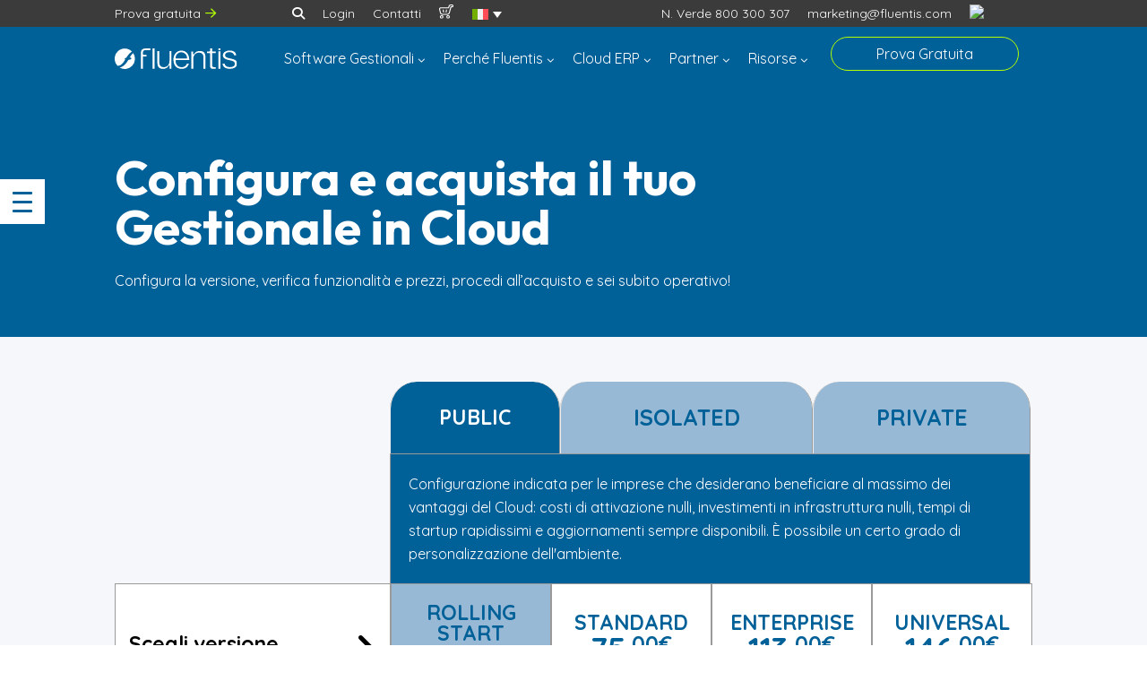

--- FILE ---
content_type: text/html; charset=UTF-8
request_url: https://www.fluentis.com/it/configura-cloud/
body_size: 56430
content:
<!DOCTYPE html><html lang="it"><head><meta charset="UTF-8"><meta name="viewport"
 content="width=device-width, user-scalable=no, initial-scale=1.0, maximum-scale=1.0, minimum-scale=1.0"><meta http-equiv="X-UA-Compatible" content="ie=edge"><meta name="format-detection" content="telephone=no"><link media="all" href="https://www.fluentis.com/wp-content/cache/autoptimize/css/autoptimize_6f4cc53e34ce9d417f8ff6846f318c49.css" rel="stylesheet"><title>Configura e acquista il tuo Gestionale in Cloud - Fluentis</title> <script>var currentLanguage = 'it';</script>  <script>(function(w,d,s,l,i){w[l]=w[l]||[];w[l].push({'gtm.start':
                new Date().getTime(),event:'gtm.js'});var f=d.getElementsByTagName(s)[0],
            j=d.createElement(s),dl=l!='dataLayer'?'&l='+l:'';j.async=true;j.src=
            'https://www.googletagmanager.com/gtm.js?id='+i+dl;f.parentNode.insertBefore(j,f);
        })(window,document,'script','dataLayer','GTM-K5RZ3HXF');</script>    <script defer src="https://www.googletagmanager.com/gtag/js?id=G-GQFBYK8JE8"></script> <script>window.dataLayer = window.dataLayer || []; function gtag(){dataLayer.push(arguments);} gtag('js', new Date()); gtag('config', 'G-GQFBYK8JE8');</script> <link rel="alternate" hreflang="it" href="https://www.fluentis.com/it/configura-cloud/" /><link rel="alternate" hreflang="x-default" href="https://www.fluentis.com/it/configura-cloud/" /><meta name="robots" content="follow, index, max-snippet:-1, max-video-preview:-1, max-image-preview:large"/><link rel="canonical" href="https://www.fluentis.com/it/configura-cloud/" /><meta property="og:locale" content="it_IT" /><meta property="og:type" content="article" /><meta property="og:title" content="Configura e acquista il tuo Gestionale in Cloud - Fluentis" /><meta property="og:url" content="https://www.fluentis.com/it/configura-cloud/" /><meta property="og:site_name" content="Fluentis ERP" /><meta property="article:publisher" content="https://www.facebook.com/FluentisSrl/" /><meta property="og:updated_time" content="2023-09-19T14:56:53+02:00" /><meta name="twitter:card" content="summary_large_image" /><meta name="twitter:title" content="Configura e acquista il tuo Gestionale in Cloud - Fluentis" /><meta name="twitter:label1" content="Tempo di lettura" /><meta name="twitter:data1" content="Meno di un minuto" /> <script type="application/ld+json" class="rank-math-schema">{"@context":"https://schema.org","@graph":[{"@type":"BreadcrumbList","@id":"https://www.fluentis.com/it/configura-cloud/#breadcrumb","itemListElement":[{"@type":"ListItem","position":"1","item":{"@id":"https://www.fluentis.com/it/","name":"Home"}},{"@type":"ListItem","position":"2","item":{"@id":"https://www.fluentis.com/it/configura-cloud/","name":"Configura e acquista il tuo Gestionale in Cloud"}}]}]}</script> <link rel='dns-prefetch' href='//static.addtoany.com' /><link rel='dns-prefetch' href='//js.hs-scripts.com' /><link rel='dns-prefetch' href='//kit.fontawesome.com' /><link rel='dns-prefetch' href='//cdn.iubenda.com' /><link rel='dns-prefetch' href='//fonts.googleapis.com' /><link href='https://cdn.iubenda.com' rel='preconnect' /> <script type="text/javascript">window._wpemojiSettings = {"baseUrl":"https:\/\/s.w.org\/images\/core\/emoji\/15.0.3\/72x72\/","ext":".png","svgUrl":"https:\/\/s.w.org\/images\/core\/emoji\/15.0.3\/svg\/","svgExt":".svg","source":{"concatemoji":"https:\/\/www.fluentis.com\/wp-includes\/js\/wp-emoji-release.min.js?ver=6.5.7"}};
/*! This file is auto-generated */
!function(i,n){var o,s,e;function c(e){try{var t={supportTests:e,timestamp:(new Date).valueOf()};sessionStorage.setItem(o,JSON.stringify(t))}catch(e){}}function p(e,t,n){e.clearRect(0,0,e.canvas.width,e.canvas.height),e.fillText(t,0,0);var t=new Uint32Array(e.getImageData(0,0,e.canvas.width,e.canvas.height).data),r=(e.clearRect(0,0,e.canvas.width,e.canvas.height),e.fillText(n,0,0),new Uint32Array(e.getImageData(0,0,e.canvas.width,e.canvas.height).data));return t.every(function(e,t){return e===r[t]})}function u(e,t,n){switch(t){case"flag":return n(e,"\ud83c\udff3\ufe0f\u200d\u26a7\ufe0f","\ud83c\udff3\ufe0f\u200b\u26a7\ufe0f")?!1:!n(e,"\ud83c\uddfa\ud83c\uddf3","\ud83c\uddfa\u200b\ud83c\uddf3")&&!n(e,"\ud83c\udff4\udb40\udc67\udb40\udc62\udb40\udc65\udb40\udc6e\udb40\udc67\udb40\udc7f","\ud83c\udff4\u200b\udb40\udc67\u200b\udb40\udc62\u200b\udb40\udc65\u200b\udb40\udc6e\u200b\udb40\udc67\u200b\udb40\udc7f");case"emoji":return!n(e,"\ud83d\udc26\u200d\u2b1b","\ud83d\udc26\u200b\u2b1b")}return!1}function f(e,t,n){var r="undefined"!=typeof WorkerGlobalScope&&self instanceof WorkerGlobalScope?new OffscreenCanvas(300,150):i.createElement("canvas"),a=r.getContext("2d",{willReadFrequently:!0}),o=(a.textBaseline="top",a.font="600 32px Arial",{});return e.forEach(function(e){o[e]=t(a,e,n)}),o}function t(e){var t=i.createElement("script");t.src=e,t.defer=!0,i.head.appendChild(t)}"undefined"!=typeof Promise&&(o="wpEmojiSettingsSupports",s=["flag","emoji"],n.supports={everything:!0,everythingExceptFlag:!0},e=new Promise(function(e){i.addEventListener("DOMContentLoaded",e,{once:!0})}),new Promise(function(t){var n=function(){try{var e=JSON.parse(sessionStorage.getItem(o));if("object"==typeof e&&"number"==typeof e.timestamp&&(new Date).valueOf()<e.timestamp+604800&&"object"==typeof e.supportTests)return e.supportTests}catch(e){}return null}();if(!n){if("undefined"!=typeof Worker&&"undefined"!=typeof OffscreenCanvas&&"undefined"!=typeof URL&&URL.createObjectURL&&"undefined"!=typeof Blob)try{var e="postMessage("+f.toString()+"("+[JSON.stringify(s),u.toString(),p.toString()].join(",")+"));",r=new Blob([e],{type:"text/javascript"}),a=new Worker(URL.createObjectURL(r),{name:"wpTestEmojiSupports"});return void(a.onmessage=function(e){c(n=e.data),a.terminate(),t(n)})}catch(e){}c(n=f(s,u,p))}t(n)}).then(function(e){for(var t in e)n.supports[t]=e[t],n.supports.everything=n.supports.everything&&n.supports[t],"flag"!==t&&(n.supports.everythingExceptFlag=n.supports.everythingExceptFlag&&n.supports[t]);n.supports.everythingExceptFlag=n.supports.everythingExceptFlag&&!n.supports.flag,n.DOMReady=!1,n.readyCallback=function(){n.DOMReady=!0}}).then(function(){return e}).then(function(){var e;n.supports.everything||(n.readyCallback(),(e=n.source||{}).concatemoji?t(e.concatemoji):e.wpemoji&&e.twemoji&&(t(e.twemoji),t(e.wpemoji)))}))}((window,document),window._wpemojiSettings);</script> <style id='wp-emoji-styles-inline-css' type='text/css'>img.wp-smiley, img.emoji {
		display: inline !important;
		border: none !important;
		box-shadow: none !important;
		height: 1em !important;
		width: 1em !important;
		margin: 0 0.07em !important;
		vertical-align: -0.1em !important;
		background: none !important;
		padding: 0 !important;
	}</style><style id='safe-svg-svg-icon-style-inline-css' type='text/css'>.safe-svg-cover{text-align:center}.safe-svg-cover .safe-svg-inside{display:inline-block;max-width:100%}.safe-svg-cover svg{height:100%;max-height:100%;max-width:100%;width:100%}</style><style id='classic-theme-styles-inline-css' type='text/css'>/*! This file is auto-generated */
.wp-block-button__link{color:#fff;background-color:#32373c;border-radius:9999px;box-shadow:none;text-decoration:none;padding:calc(.667em + 2px) calc(1.333em + 2px);font-size:1.125em}.wp-block-file__button{background:#32373c;color:#fff;text-decoration:none}</style><style id='global-styles-inline-css' type='text/css'>body{--wp--preset--color--black: #000000;--wp--preset--color--cyan-bluish-gray: #abb8c3;--wp--preset--color--white: #ffffff;--wp--preset--color--pale-pink: #f78da7;--wp--preset--color--vivid-red: #cf2e2e;--wp--preset--color--luminous-vivid-orange: #ff6900;--wp--preset--color--luminous-vivid-amber: #fcb900;--wp--preset--color--light-green-cyan: #7bdcb5;--wp--preset--color--vivid-green-cyan: #00d084;--wp--preset--color--pale-cyan-blue: #8ed1fc;--wp--preset--color--vivid-cyan-blue: #0693e3;--wp--preset--color--vivid-purple: #9b51e0;--wp--preset--gradient--vivid-cyan-blue-to-vivid-purple: linear-gradient(135deg,rgba(6,147,227,1) 0%,rgb(155,81,224) 100%);--wp--preset--gradient--light-green-cyan-to-vivid-green-cyan: linear-gradient(135deg,rgb(122,220,180) 0%,rgb(0,208,130) 100%);--wp--preset--gradient--luminous-vivid-amber-to-luminous-vivid-orange: linear-gradient(135deg,rgba(252,185,0,1) 0%,rgba(255,105,0,1) 100%);--wp--preset--gradient--luminous-vivid-orange-to-vivid-red: linear-gradient(135deg,rgba(255,105,0,1) 0%,rgb(207,46,46) 100%);--wp--preset--gradient--very-light-gray-to-cyan-bluish-gray: linear-gradient(135deg,rgb(238,238,238) 0%,rgb(169,184,195) 100%);--wp--preset--gradient--cool-to-warm-spectrum: linear-gradient(135deg,rgb(74,234,220) 0%,rgb(151,120,209) 20%,rgb(207,42,186) 40%,rgb(238,44,130) 60%,rgb(251,105,98) 80%,rgb(254,248,76) 100%);--wp--preset--gradient--blush-light-purple: linear-gradient(135deg,rgb(255,206,236) 0%,rgb(152,150,240) 100%);--wp--preset--gradient--blush-bordeaux: linear-gradient(135deg,rgb(254,205,165) 0%,rgb(254,45,45) 50%,rgb(107,0,62) 100%);--wp--preset--gradient--luminous-dusk: linear-gradient(135deg,rgb(255,203,112) 0%,rgb(199,81,192) 50%,rgb(65,88,208) 100%);--wp--preset--gradient--pale-ocean: linear-gradient(135deg,rgb(255,245,203) 0%,rgb(182,227,212) 50%,rgb(51,167,181) 100%);--wp--preset--gradient--electric-grass: linear-gradient(135deg,rgb(202,248,128) 0%,rgb(113,206,126) 100%);--wp--preset--gradient--midnight: linear-gradient(135deg,rgb(2,3,129) 0%,rgb(40,116,252) 100%);--wp--preset--font-size--small: 13px;--wp--preset--font-size--medium: 20px;--wp--preset--font-size--large: 36px;--wp--preset--font-size--x-large: 42px;--wp--preset--spacing--20: 0.44rem;--wp--preset--spacing--30: 0.67rem;--wp--preset--spacing--40: 1rem;--wp--preset--spacing--50: 1.5rem;--wp--preset--spacing--60: 2.25rem;--wp--preset--spacing--70: 3.38rem;--wp--preset--spacing--80: 5.06rem;--wp--preset--shadow--natural: 6px 6px 9px rgba(0, 0, 0, 0.2);--wp--preset--shadow--deep: 12px 12px 50px rgba(0, 0, 0, 0.4);--wp--preset--shadow--sharp: 6px 6px 0px rgba(0, 0, 0, 0.2);--wp--preset--shadow--outlined: 6px 6px 0px -3px rgba(255, 255, 255, 1), 6px 6px rgba(0, 0, 0, 1);--wp--preset--shadow--crisp: 6px 6px 0px rgba(0, 0, 0, 1);}:where(.is-layout-flex){gap: 0.5em;}:where(.is-layout-grid){gap: 0.5em;}body .is-layout-flex{display: flex;}body .is-layout-flex{flex-wrap: wrap;align-items: center;}body .is-layout-flex > *{margin: 0;}body .is-layout-grid{display: grid;}body .is-layout-grid > *{margin: 0;}:where(.wp-block-columns.is-layout-flex){gap: 2em;}:where(.wp-block-columns.is-layout-grid){gap: 2em;}:where(.wp-block-post-template.is-layout-flex){gap: 1.25em;}:where(.wp-block-post-template.is-layout-grid){gap: 1.25em;}.has-black-color{color: var(--wp--preset--color--black) !important;}.has-cyan-bluish-gray-color{color: var(--wp--preset--color--cyan-bluish-gray) !important;}.has-white-color{color: var(--wp--preset--color--white) !important;}.has-pale-pink-color{color: var(--wp--preset--color--pale-pink) !important;}.has-vivid-red-color{color: var(--wp--preset--color--vivid-red) !important;}.has-luminous-vivid-orange-color{color: var(--wp--preset--color--luminous-vivid-orange) !important;}.has-luminous-vivid-amber-color{color: var(--wp--preset--color--luminous-vivid-amber) !important;}.has-light-green-cyan-color{color: var(--wp--preset--color--light-green-cyan) !important;}.has-vivid-green-cyan-color{color: var(--wp--preset--color--vivid-green-cyan) !important;}.has-pale-cyan-blue-color{color: var(--wp--preset--color--pale-cyan-blue) !important;}.has-vivid-cyan-blue-color{color: var(--wp--preset--color--vivid-cyan-blue) !important;}.has-vivid-purple-color{color: var(--wp--preset--color--vivid-purple) !important;}.has-black-background-color{background-color: var(--wp--preset--color--black) !important;}.has-cyan-bluish-gray-background-color{background-color: var(--wp--preset--color--cyan-bluish-gray) !important;}.has-white-background-color{background-color: var(--wp--preset--color--white) !important;}.has-pale-pink-background-color{background-color: var(--wp--preset--color--pale-pink) !important;}.has-vivid-red-background-color{background-color: var(--wp--preset--color--vivid-red) !important;}.has-luminous-vivid-orange-background-color{background-color: var(--wp--preset--color--luminous-vivid-orange) !important;}.has-luminous-vivid-amber-background-color{background-color: var(--wp--preset--color--luminous-vivid-amber) !important;}.has-light-green-cyan-background-color{background-color: var(--wp--preset--color--light-green-cyan) !important;}.has-vivid-green-cyan-background-color{background-color: var(--wp--preset--color--vivid-green-cyan) !important;}.has-pale-cyan-blue-background-color{background-color: var(--wp--preset--color--pale-cyan-blue) !important;}.has-vivid-cyan-blue-background-color{background-color: var(--wp--preset--color--vivid-cyan-blue) !important;}.has-vivid-purple-background-color{background-color: var(--wp--preset--color--vivid-purple) !important;}.has-black-border-color{border-color: var(--wp--preset--color--black) !important;}.has-cyan-bluish-gray-border-color{border-color: var(--wp--preset--color--cyan-bluish-gray) !important;}.has-white-border-color{border-color: var(--wp--preset--color--white) !important;}.has-pale-pink-border-color{border-color: var(--wp--preset--color--pale-pink) !important;}.has-vivid-red-border-color{border-color: var(--wp--preset--color--vivid-red) !important;}.has-luminous-vivid-orange-border-color{border-color: var(--wp--preset--color--luminous-vivid-orange) !important;}.has-luminous-vivid-amber-border-color{border-color: var(--wp--preset--color--luminous-vivid-amber) !important;}.has-light-green-cyan-border-color{border-color: var(--wp--preset--color--light-green-cyan) !important;}.has-vivid-green-cyan-border-color{border-color: var(--wp--preset--color--vivid-green-cyan) !important;}.has-pale-cyan-blue-border-color{border-color: var(--wp--preset--color--pale-cyan-blue) !important;}.has-vivid-cyan-blue-border-color{border-color: var(--wp--preset--color--vivid-cyan-blue) !important;}.has-vivid-purple-border-color{border-color: var(--wp--preset--color--vivid-purple) !important;}.has-vivid-cyan-blue-to-vivid-purple-gradient-background{background: var(--wp--preset--gradient--vivid-cyan-blue-to-vivid-purple) !important;}.has-light-green-cyan-to-vivid-green-cyan-gradient-background{background: var(--wp--preset--gradient--light-green-cyan-to-vivid-green-cyan) !important;}.has-luminous-vivid-amber-to-luminous-vivid-orange-gradient-background{background: var(--wp--preset--gradient--luminous-vivid-amber-to-luminous-vivid-orange) !important;}.has-luminous-vivid-orange-to-vivid-red-gradient-background{background: var(--wp--preset--gradient--luminous-vivid-orange-to-vivid-red) !important;}.has-very-light-gray-to-cyan-bluish-gray-gradient-background{background: var(--wp--preset--gradient--very-light-gray-to-cyan-bluish-gray) !important;}.has-cool-to-warm-spectrum-gradient-background{background: var(--wp--preset--gradient--cool-to-warm-spectrum) !important;}.has-blush-light-purple-gradient-background{background: var(--wp--preset--gradient--blush-light-purple) !important;}.has-blush-bordeaux-gradient-background{background: var(--wp--preset--gradient--blush-bordeaux) !important;}.has-luminous-dusk-gradient-background{background: var(--wp--preset--gradient--luminous-dusk) !important;}.has-pale-ocean-gradient-background{background: var(--wp--preset--gradient--pale-ocean) !important;}.has-electric-grass-gradient-background{background: var(--wp--preset--gradient--electric-grass) !important;}.has-midnight-gradient-background{background: var(--wp--preset--gradient--midnight) !important;}.has-small-font-size{font-size: var(--wp--preset--font-size--small) !important;}.has-medium-font-size{font-size: var(--wp--preset--font-size--medium) !important;}.has-large-font-size{font-size: var(--wp--preset--font-size--large) !important;}.has-x-large-font-size{font-size: var(--wp--preset--font-size--x-large) !important;}
.wp-block-navigation a:where(:not(.wp-element-button)){color: inherit;}
:where(.wp-block-post-template.is-layout-flex){gap: 1.25em;}:where(.wp-block-post-template.is-layout-grid){gap: 1.25em;}
:where(.wp-block-columns.is-layout-flex){gap: 2em;}:where(.wp-block-columns.is-layout-grid){gap: 2em;}
.wp-block-pullquote{font-size: 1.5em;line-height: 1.6;}</style><style id='wpml-legacy-dropdown-click-0-inline-css' type='text/css'>.wpml-ls-statics-shortcode_actions{background-color:#ffffff;}.wpml-ls-statics-shortcode_actions, .wpml-ls-statics-shortcode_actions .wpml-ls-sub-menu, .wpml-ls-statics-shortcode_actions a {border-color:#ffffff;}</style><link rel='stylesheet' id='google-font-css' href='https://fonts.googleapis.com/css2?family=Outfit:wght@400;500;700&#038;family=Quicksand:wght@400;700&#038;display=swap' type='text/css' media='all' /> <script type="text/javascript" id="wpml-cookie-js-extra">var wpml_cookies = {"wp-wpml_current_language":{"value":"it","expires":1,"path":"\/"}};
var wpml_cookies = {"wp-wpml_current_language":{"value":"it","expires":1,"path":"\/"}};</script> <script type="text/javascript" src="https://www.fluentis.com/wp-content/cache/autoptimize/js/autoptimize_single_f3606e4db5e156a1b086bcfeb3b2d9b4.js?ver=486900" id="wpml-cookie-js" defer="defer" data-wp-strategy="defer"></script> <script type="text/javascript" id="addtoany-core-js-before">window.a2a_config=window.a2a_config||{};a2a_config.callbacks=[];a2a_config.overlays=[];a2a_config.templates={};a2a_localize = {
	Share: "Condividi",
	Save: "Salva",
	Subscribe: "Abbonati",
	Email: "Email",
	Bookmark: "Segnalibro",
	ShowAll: "espandi",
	ShowLess: "comprimi",
	FindServices: "Trova servizi",
	FindAnyServiceToAddTo: "Trova subito un servizio da aggiungere",
	PoweredBy: "Powered by",
	ShareViaEmail: "Condividi via email",
	SubscribeViaEmail: "Iscriviti via email",
	BookmarkInYourBrowser: "Aggiungi ai segnalibri",
	BookmarkInstructions: "Premi Ctrl+D o \u2318+D per mettere questa pagina nei preferiti",
	AddToYourFavorites: "Aggiungi ai favoriti",
	SendFromWebOrProgram: "Invia da qualsiasi indirizzo email o programma di posta elettronica",
	EmailProgram: "Programma di posta elettronica",
	More: "Di più&#8230;",
	ThanksForSharing: "Grazie per la condivisione!",
	ThanksForFollowing: "Thanks for following!"
};</script> <script type="text/javascript" defer src="https://static.addtoany.com/menu/page.js" id="addtoany-core-js"></script> <script defer type="text/javascript" src="https://www.fluentis.com/wp-content/themes/fluentis/js/jquery-3.6.0.min.js?ver=6.5.7" id="jquery-js"></script> <script type="text/javascript" defer src="https://www.fluentis.com/wp-content/plugins/add-to-any/addtoany.min.js?ver=1.1" id="addtoany-jquery-js"></script> <script defer type="text/javascript" src="https://www.fluentis.com/wp-content/plugins/sitepress-multilingual-cms/templates/language-switchers/legacy-dropdown-click/script.min.js?ver=1" id="wpml-legacy-dropdown-click-0-js"></script> <script defer type="text/javascript" src="https://kit.fontawesome.com/36ba5991a3.js?ver=6.5.7" id="fontawesome-js"></script> <link rel="https://api.w.org/" href="https://www.fluentis.com/it/wp-json/" /><link rel="alternate" type="application/json" href="https://www.fluentis.com/it/wp-json/wp/v2/pages/6406" /><link rel="EditURI" type="application/rsd+xml" title="RSD" href="https://www.fluentis.com/xmlrpc.php?rsd" /><meta name="generator" content="WordPress 6.5.7" /><link rel='shortlink' href='https://www.fluentis.com/it/?p=6406' /><link rel="alternate" type="application/json+oembed" href="https://www.fluentis.com/it/wp-json/oembed/1.0/embed?url=https%3A%2F%2Fwww.fluentis.com%2Fit%2Fconfigura-cloud%2F" /><link rel="alternate" type="text/xml+oembed" href="https://www.fluentis.com/it/wp-json/oembed/1.0/embed?url=https%3A%2F%2Fwww.fluentis.com%2Fit%2Fconfigura-cloud%2F&#038;format=xml" /><meta name="generator" content="WPML ver:4.8.6 stt:22,1,27,44;" />  <script class="hsq-set-content-id" data-content-id="standard-page">var _hsq = _hsq || [];
				_hsq.push(["setContentType", "standard-page"]);</script>  <script>document.createElement( "picture" );if(!window.HTMLPictureElement && document.addEventListener) {window.addEventListener("DOMContentLoaded", function() {var s = document.createElement("script");s.src = "https://www.fluentis.com/wp-content/plugins/webp-express/js/picturefill.min.js";document.body.appendChild(s);});}</script><link rel="icon" href="https://www.fluentis.com/wp-content/uploads/2023/08/cropped-favicon-32x32.png" sizes="32x32" /><link rel="icon" href="https://www.fluentis.com/wp-content/uploads/2023/08/cropped-favicon-192x192.png" sizes="192x192" /><link rel="apple-touch-icon" href="https://www.fluentis.com/wp-content/uploads/2023/08/cropped-favicon-180x180.png" /><meta name="msapplication-TileImage" content="https://www.fluentis.com/wp-content/uploads/2023/08/cropped-favicon-270x270.png" /><style type="text/css" id="wp-custom-css">/** CSS per contact form —**/
#responsive-form{
max-width:600px /*– cambia questo con la larghezza desiderata –*/;
margin:0 auto;
width:100%;
}

.form-row{
width: 100%;
}

.column-half, .column-full{
float: left;
position: relative;
width:100%;
}

.clearfix:after {
content: “”;
display: table;
clear: both;
}

/**—————- Media query —————-**/
@media only screen and (min-width: 48em) {
.column-half{
width: 50%;
}
}


[/css]</style></head><body class="page-template page-template-configuratore page-template-configuratore-php page page-id-6406"> <noscript><iframe src="https://www.googletagmanager.com/ns.html?id=GTM-K5RZ3HXF"
 height="0" width="0" style="display:none;visibility:hidden"></iframe></noscript> <a id="return-to-top"><i class="fa-solid fa-angle-up"></i></a><header class="header-menu flex column"><div class="wrapper wrapper-banner flex row space-between wh100" style="background-color: #3b3b3b;"><div class="flex row aligncenter"> <a href="/it/prova-gratis-software-gestionale/" target="" class="white none-sm flex aligncenter">Prova gratuita <i class="fa-regular fa-arrow-right tertiary"></i></a><div class="space-big none-sm"></div><div class="inline-popups"> <a href="#popup-search-menu" data-effect="mfp-zoom-in"><i
 class="fa-solid fa-magnifying-glass white"></i></a><div id="popup-search-menu" class="black-popup mfp-with-anim mfp-hide flex flexcenter column"><form role="search" class="search-menu" method="get"
 action="https://www.fluentis.com/it/"> <input type="search" class="search-field" placeholder="Cerca..." value="" name="s"> <button type="submit" style="cursor:pointer;" class="search-submit"><i class="fa-solid fa-magnifying-glass"></i></button></form></div></div><div class="space-sm"></div> <a href="https://login.fluentiscloud.com/" target="_blank" class="white">Login</a><div class="space-sm"></div> <a href="https://www.fluentis.com/it/contatti/" class="white">Contatti</a><div class="space-sm"></div> <a href="https://www.fluentis.com/it/configura-cloud/" class="menu-icons"><img src="https://www.fluentis.com/wp-content/themes/fluentis/img/buy.svg" width="16"></a><div class="space-extra-sm"></div><div class="wpml-ls-statics-shortcode_actions wpml-ls wpml-ls-legacy-dropdown-click js-wpml-ls-legacy-dropdown-click"><ul role="menu"><li class="wpml-ls-slot-shortcode_actions wpml-ls-item wpml-ls-item-it wpml-ls-current-language wpml-ls-first-item wpml-ls-last-item wpml-ls-item-legacy-dropdown-click" role="none"> <a href="#" class="js-wpml-ls-item-toggle wpml-ls-item-toggle" role="menuitem" title="Passa a Italiano"> <noscript><img
 class="wpml-ls-flag"
 src="https://www.fluentis.com/wp-content/plugins/sitepress-multilingual-cms/res/flags/it.svg"
 alt="Italiano"
 width=18
 height=12
 /></noscript><img
 class="lazyload wpml-ls-flag"
 src='data:image/svg+xml,%3Csvg%20xmlns=%22http://www.w3.org/2000/svg%22%20viewBox=%220%200%20210%20140%22%3E%3C/svg%3E' data-src="https://www.fluentis.com/wp-content/plugins/sitepress-multilingual-cms/res/flags/it.svg"
 alt="Italiano"
 width=18
 height=12
 /></a><ul class="js-wpml-ls-sub-menu wpml-ls-sub-menu" role="menu"></ul></li></ul></div></div><div class="flex row aligncenter none-sm none-tablet"><div class="space-big"></div> <a href="tel:800300307" class="white">N. Verde 800 300 307</a><div class="space-sm"></div> <a href="mailto:marketing@fluentis.com" class="white">marketing@fluentis.com</a><div class="space-sm"></div> <a href="https://www.capterra.com/p/188355/Fluentis-ERP/reviews/" style="width: 70px;"> <noscript><img border="0" src="https://brand-assets.capterra.com/badge/eac6504f-e055-49ae-b1eb-d45a8004b6af.svg" /></noscript><img class="lazyload" border="0" src='data:image/svg+xml,%3Csvg%20xmlns=%22http://www.w3.org/2000/svg%22%20viewBox=%220%200%20210%20140%22%3E%3C/svg%3E' data-src="https://brand-assets.capterra.com/badge/eac6504f-e055-49ae-b1eb-d45a8004b6af.svg" /> </a></div></div><div class="wrapper wrapper-menu"> <a href="https://www.fluentis.com/it/" class="flex"><img src="https://www.fluentis.com/wp-content/themes/fluentis/img/logo.svg" class="logo logo-mobile" alt="Fluentis" height="23"></a><nav class="menu-principale flex row"> <input type="radio" name="slider" id="menu-btn"> <input type="radio" name="slider" id="close-btn"><ul class="nav-links menu-items"> <label for="close-btn" class="btn close-btn"><i class="fas fa-times"></i></label><li class="sub-li"> <a class="desktop-item menu-item" target="" href="https://www.fluentis.com/it/software-gestionali/">Software Gestionali <i class="fa-regular fa-angle-down" style="font-size: 10px;"></i></a> <input type="checkbox" class="check-menu" id="showSoftwareGestionali"> <label for="showSoftwareGestionali" class="mobile-item">Software Gestionali <i class="fa-regular fa-angle-down" style="font-size: 10px;"></i></label><div class="mega-box flex column"><div class="content"><div class="white flex wh100 column tabs-menu bg-primary none-sm"><div class="flex row tab-link-container-menu flexcenter"> <span class="tab-link-menu" data-show=".dimensione-aziendale">Per Dimensione Aziendale</span> <span class="tab-link-menu" data-show=".ruolo">Per Ruolo</span> <span class="tab-link-menu" data-show=".settore-aziendale">Per Settore Aziendale</span> <span class="tab-link-menu" data-show=".esigenze-specifiche">Per Esigenze Specifiche</span></div></div><div class="flex row wh100 bg-white tabs-content-menu none-sm"><div class="dimensione-aziendale flex row sm-col wh100"><div class="mega-row"> <span class="title-menu secondary menu-heading none-sm">Scopri il Bundle Fluentis più adatto alla tua impresa</span><div class="space-menu"></div><div class="gruppo_colonna_1"><div class="flex row aligncenter mega-links-icon"> <a href="https://www.fluentis.com/it/software-gestionali/piccole-imprese/"
 target=""> <span class="icon icon icon-25 icon-building-1"></span> <span class="title-bold">Software Gestionale per piccole imprese</span> </a></div><ul class="mega-links none-sm"><li><p> <span class="bold">Fluentis Rolling Start</span> <br>Comprende Amministrazione, Vendite e CRM</p></li></ul></div><div class="gruppo_colonna_1"><div class="flex row aligncenter mega-links-icon"> <a href="https://www.fluentis.com/it/software-gestionali/pmi/"
 target=""> <span class="icon icon icon-25 icon-building-office"></span> <span class="title-bold">Software Gestionali per PMI</span> </a></div><ul class="mega-links none-sm"><li><p> <span class="bold">Fluentis Standard</span> <br>Per gestire Amministrazione, Ciclo Attivo e Passivo, Logistica</p></li></ul></div><div class="space none-sm"></div></div><div class="mega-row"><div class="gruppo_colonna_2"><div class="flex row aligncenter mega-links-icon"> <a href="https://www.fluentis.com/it/software-gestionali/pmi-di-produzione/"
 target=""> <span class="icon icon icon-25 icon-production-belt"></span> <span class="title-bold">Software Gestionali per PMI di Produzione</span> </a></div><ul class="mega-links none-sm"><li><p> <span class="bold">Fluentis Enterprise</span> <br>Per gestire le esigenze delle PMI di Produzione</p></li></ul></div><div class="gruppo_colonna_2"><div class="flex row aligncenter mega-links-icon"> <a href="https://www.fluentis.com/it/software-gestionali/grandi-aziende/"
 target=""> <span class="icon icon icon-25 icon-store-factory"></span> <span class="title-bold">Software Gestionali per medio grandi imprese</span> </a></div><ul class="mega-links none-sm"><li><p> <span class="bold">Fluentis Universal</span> <br>Per gestire le medio-grandi imprese a stampo internazionale</p></li></ul></div><div class="space none-sm"></div></div><div class="mega-row bg-light"> <span class="title-menu primary menu-heading">Un'unica piattaforma ERP per gestire tutti i processi aziendali</span><div class="space-menu"></div><div class="approfondimento"><div class="flex row aligncenter mega-links-icon"> <a href="https://www.fluentis.com/it/software-gestionali/aree-applicative/"
 target=""> <span class="icon icon-25 icon-application-drawer"></span> <span class="title-bold">Aree <br>Applicative</span> </a></div><div class="space-extra-sm"></div></div><div class="approfondimento"><div class="flex row aligncenter mega-links-icon"> <a href="https://www.fluentis.com/it/software-gestionali/soluzioni-dipartimentali-integrate/"
 target=""> <span class="icon icon-25 icon-target"></span> <span class="title-bold">Dipartimentali <br>Integrati</span> </a></div><div class="space-extra-sm"></div></div><div class="space-menu none-sm"></div></div></div><div class="ruolo flex row sm-col wh100"><div class="mega-row"> <span class="title-menu title-menu-1 secondary menu-heading none-sm">Scopri le funzionalità di Fluentis pensate per agevolare il tuo lavoro</span><div class="space-menu"></div><div class="gruppo_colonna_3"><div class="flex row aligncenter mega-links-icon"> <a href="https://www.fluentis.com/it/software-gestionali/direzione-aziendale/"
 target=""> <span class="icon icon icon-25 icon-office-building-1"></span> <span class="title-bold">Direzione Aziendale (CEO)</span> </a></div><ul class="mega-links none-sm"><li><p>Tieni sotto controllo l'azienda e prendi decisioni migliori grazie a una visibilità totale sul business</p></li></ul></div><div class="space-menu"></div><div class="gruppo_colonna_3"><div class="flex row aligncenter mega-links-icon"> <a href="https://www.fluentis.com/it/software-gestionali/direzione-finanziaria/"
 target=""> <span class="icon icon icon-25 icon-coins-stack"></span> <span class="title-bold">Direzione Finanziaria (CFO)</span> </a></div><ul class="mega-links none-sm"><li><p>Accedi a report e dashboard per conoscere in tempo reale ogni aspetto della situazione finanziaria</p></li></ul></div><div class="space-menu"></div><div class="space none-sm"></div></div><div class="mega-row"><div class="gruppo_colonna_4"><div class="flex row aligncenter mega-links-icon"> <a href="https://www.fluentis.com/it/software-gestionali/direzione-operations/"
 target=""> <span class="icon icon icon-25 icon-work-organization"></span> <span class="title-bold">Direzione Operations (COO)</span> </a></div><ul class="mega-links none-sm"><li><p>Assicurati che la tua azienda operi alla massima efficienza</p></li></ul></div><div class="space-menu"></div><div class="gruppo_colonna_4"><div class="flex row aligncenter mega-links-icon"> <a href="https://www.fluentis.com/it/software-gestionali/direzione-it/"
 target=""> <span class="icon icon icon-25 icon-bracket"></span> <span class="title-bold">Direzione IT (CIO)</span> </a></div><ul class="mega-links none-sm"><li><p>Sfrutta il Cloud per ottimizzare la spesa IT e l'uptime</p></li></ul></div><div class="space-menu"></div><div class="space none-sm"></div></div><div class="mega-row bg-light"> <span class="title-menu primary menu-heading">Un'unica piattaforma ERP per gestire tutti i processi aziendali</span><div class="space-menu"></div><div class="approfondimento"><div class="flex row aligncenter mega-links-icon"> <a href="https://www.fluentis.com/it/software-gestionali/aree-applicative/"
 target=""> <span class="icon icon-25 icon-application-drawer"></span> <span class="title-bold">Aree <br>Applicative</span> </a></div><div class="space-extra-sm"></div></div><div class="approfondimento"><div class="flex row aligncenter mega-links-icon"> <a href="https://www.fluentis.com/it/software-gestionali/soluzioni-dipartimentali-integrate/"
 target=""> <span class="icon icon-25 icon-target"></span> <span class="title-bold">Dipartimentali <br>Integrati</span> </a></div><div class="space-extra-sm"></div></div><div class="space-menu"></div></div></div><div class="settore-aziendale flex row sm-col wh100"><div class="mega-row"> <span class="title-menu title-menu-1 secondary menu-heading none-sm">Soluzioni studiate sulle esigenze dei diversi settori aziendali</span><div class="space-menu"></div><div class="gruppo_colonna_5"><div class="flex row aligncenter mega-links-icon"> <a href="https://www.fluentis.com/it/software-gestionali/settori-aziendali/manifatturiero/"
 target=""> <span class="icon icon-25 icon-wrench-hand"></span> <span class="title-bold">Settore Manifatturiero</span> </a></div><div class="space-extra-sm"></div></div><div class="gruppo_colonna_5"><div class="flex row aligncenter mega-links-icon"> <a href="https://www.fluentis.com/it/software-gestionali/settori-aziendali/produzione-su-commessa/"
 target=""> <span class="icon icon-25 icon-multiple-file-2"></span> <span class="title-bold">Produzione su Commessa</span> </a></div><div class="space-extra-sm"></div></div><div class="gruppo_colonna_5"><div class="flex row aligncenter mega-links-icon"> <a href="https://www.fluentis.com/it/software-gestionali/settori-aziendali/gomma-plastica/"
 target=""> <span class="icon icon-25 icon-production-belt-user"></span> <span class="title-bold">Settore Gomma/Plastica</span> </a></div><div class="space-extra-sm"></div></div><div class="gruppo_colonna_5"><div class="flex row aligncenter mega-links-icon"> <a href="https://www.fluentis.com/it/software-gestionali/settori-aziendali/pharma/"
 target=""> <span class="icon icon-25 icon-tablet-capsule"></span> <span class="title-bold">Settore Chimico Farmaceutico Cosmetico</span> </a></div><div class="space-extra-sm"></div></div><div class="space none-sm"></div></div><div class="mega-row"><div class="gruppo_colonna_6"><div class="flex row aligncenter mega-links-icon"> <a href="https://www.fluentis.com/it/software-gestionali/settori-aziendali/food-industry/"
 target=""> <span class="icon icon-25 icon-pizza"></span> <span class="title-bold">Settore Alimentare</span> </a></div><div class="space-extra-sm"></div></div><div class="gruppo_colonna_6"><div class="flex row aligncenter mega-links-icon"> <a href="https://www.fluentis.com/it/software-gestionali/settori-aziendali/produzione-elettronica/"
 target=""> <span class="icon icon-25 icon-electric-cord-3"></span> <span class="title-bold">Settore Elettrico/Elettronico</span> </a></div><div class="space-extra-sm"></div></div><div class="gruppo_colonna_6"><div class="flex row aligncenter mega-links-icon"> <a href="https://www.fluentis.com/it/software-gestionali/settori-aziendali/produzione-porte-serramenti/"
 target=""> <span class="icon icon-25 icon-door"></span> <span class="title-bold">Produzione Porte e Serramenti</span> </a></div><div class="space-extra-sm"></div></div><div class="gruppo_colonna_6"><div class="flex row aligncenter mega-links-icon"> <a href="https://www.fluentis.com/it/software-gestionali/settori-aziendali/fonderie/"
 target=""> <span class="icon icon-25 icon-fire"></span> <span class="title-bold">Settore Fonderie</span> </a></div><div class="space-extra-sm"></div></div><div class="gruppo_colonna_6"><div class="flex row aligncenter mega-links-icon"> <a href="https://www.fluentis.com/it/software-gestionali/settori-aziendali/"
 target=""> <span class="title-bold"><span class="secondary">Vedi tutti i Settori Aziendali</span></span> </a></div><div class="space-extra-sm"></div></div><div class="space-menu"></div><div class="space none-sm"></div></div><div class="mega-row bg-light"> <span class="title-menu primary menu-heading">Un'unica piattaforma ERP per gestire tutti i processi aziendali</span><div class="space-menu"></div><div class="approfondimento"><div class="flex row aligncenter mega-links-icon"> <a href="https://www.fluentis.com/it/software-gestionali/aree-applicative/"
 target=""> <span class="icon icon-25 icon-application-drawer"></span> <span class="title-bold">Aree <br>Applicative</span> </a></div><div class="space-extra-sm"></div></div><div class="approfondimento"><div class="flex row aligncenter mega-links-icon"> <a href="https://www.fluentis.com/it/software-gestionali/soluzioni-dipartimentali-integrate/"
 target=""> <span class="icon icon-25 icon-target"></span> <span class="title-bold">Dipartimentali <br>Integrati</span> </a></div><div class="space-extra-sm"></div></div><div class="space-menu"></div></div></div><div class="esigenze-specifiche flex row sm-col wh100"><div class="mega-row"><div class="gruppo_colonna_7"><div class="flex row aligncenter"> <span class="icon icon-25 icon-data-analytics"></span> <span class="title-bold">Analisi e Controllo</span></div><div class="space-extra-sm"></div><ul class="mega-links"><li> <a target=""
 href="https://www.fluentis.com/it/software-gestionali/soluzioni-dipartimentali-integrate/business-intelligence/">Business Intelligence Integrata</a></li><li> <a target=""
 href="https://www.fluentis.com/it/software-gestionali/soluzioni-dipartimentali-integrate/supervisor/">Supervisor</a></li></ul><div class="space-menu"></div></div><div class="gruppo_colonna_7"><div class="flex row aligncenter"> <span class="icon icon-25 icon-production-belt"></span> <span class="title-bold">Operatività e Produttività</span></div><div class="space-extra-sm"></div><ul class="mega-links"><li> <a target=""
 href="https://www.fluentis.com/it/gestionale-fluentis-erp/user-experience/">User Experience</a></li><li> <a target=""
 href="https://www.fluentis.com/it/gestionale-fluentis-erp/erp-multi-piattaforma-multi-device/">Accessibilità totale: Multi piattaforma e Multi device</a></li><li> <a target=""
 href="https://www.fluentis.com/it/software-gestionali/soluzioni-dipartimentali-integrate/software-esb/">Integrabilità: Software ESB Integrato</a></li></ul><div class="space-menu"></div></div><div class="gruppo_colonna_7"><div class="flex row aligncenter"> <span class="icon icon-25 icon-zoom-document"></span> <span class="title-bold">Documenti Digitali</span></div><div class="space-extra-sm"></div><ul class="mega-links"><li> <a target=""
 href="https://www.fluentis.com/it/software-gestionali/soluzioni-dipartimentali-integrate/software-gestione-documentale/">DMS - Gestione Documentale Integrata</a></li><li> <a target=""
 href="https://www.fluentis.com/it/software-gestionali/soluzioni-dipartimentali-integrate/software-fatturazione-elettronica/">Fatturazione Elettronica e Conservazione Sostitutiva</a></li></ul><div class="space-menu"></div></div><div class="gruppo_colonna_7"><div class="flex row aligncenter"> <span class="icon icon-25 icon-padlock-shield"></span> <span class="title-bold">Dati al Sicuro</span></div><div class="space-extra-sm"></div><ul class="mega-links"><li> <a target=""
 href="https://www.fluentis.com/it/gestionale-fluentis-erp/sicurezza-dati-erp/">La sicurezza del Cloud</a></li></ul><div class="space-menu"></div></div><div class="space none-sm"></div></div><div class="mega-row"><div class="gruppo_colonna_8"><div class="flex row aligncenter"> <span class="icon icon-25 icon-product-selection"></span> <span class="title-bold">Smart Factory</span></div><div class="space-extra-sm"></div><ul class="mega-links"><li> <a target=""
 href="https://www.fluentis.com/it/software-gestionali/soluzioni-dipartimentali-integrate/mes-integrato-erp/">MES Integrato</a></li><li> <a target=""
 href="https://www.fluentis.com/it/software-gestionali/soluzioni-dipartimentali-integrate/pdm-software/">Configuratore di Prodotto</a></li><li> <a target=""
 href="https://www.fluentis.com/it/software-gestionali/soluzioni-dipartimentali-integrate/ddmrp-software-integrato/">DDMRP Software Integrato</a></li></ul><div class="space-menu"></div></div><div class="gruppo_colonna_8"><div class="flex row aligncenter"> <span class="icon icon-25 icon-shipping-box-2"></span> <span class="title-bold">Logistica e Tracciabilità</span></div><div class="space-extra-sm"></div><ul class="mega-links"><li> <a target=""
 href="https://www.fluentis.com/it/software-gestionali/soluzioni-dipartimentali-integrate/wms-logistica/">Modulo WMS Integrato</a></li></ul><div class="space-menu"></div></div><div class="gruppo_colonna_8"><div class="flex row aligncenter"> <span class="icon icon-25 icon-wallet"></span> <span class="title-bold">Crescita del Business</span></div><div class="space-extra-sm"></div><ul class="mega-links"><li> <a target=""
 href="https://www.fluentis.com/it/software-gestionali/soluzioni-dipartimentali-integrate/gestionale-ecommerce/">Integrazione con piattaforma E-commerce</a></li><li> <a target=""
 href="https://www.fluentis.com/it/gestionale-fluentis-erp/erp-multi-lingua-fiscalita/">Multi-lingua, multi-valuta, multi-fiscalità</a></li></ul><div class="space-menu"></div></div><div class="gruppo_colonna_8"><div class="flex row aligncenter"> <span class="icon icon-25 icon-screwdriver-wrench"></span> <span class="title-bold">Assistenza</span></div><div class="space-extra-sm"></div><ul class="mega-links"><li> <a target=""
 href="https://www.fluentis.com/it/software-gestionali/soluzioni-dipartimentali-integrate/software-gestione-asset-aziendali/">EAM - Gestione Asset Aziendali</a></li></ul><div class="space-menu"></div></div><div class="space none-sm"></div></div><div class="mega-row"><div class="gruppo_colonna_9"><div class="flex row aligncenter"> <span class="icon icon-25 icon-share-code"></span> <span class="title-bold">Gestione Clienti</span></div><div class="space-extra-sm"></div><ul class="mega-links"><li> <a target=""
 href="https://www.fluentis.com/it/software-gestionali/soluzioni-dipartimentali-integrate/erp-crm/">CRM integrato</a></li></ul><div class="space-menu"></div></div><div class="gruppo_colonna_9"><div class="flex row aligncenter"> <span class="icon icon-25 icon-decent-work-and-economic-growth"></span> <span class="title-bold">Scalabilità</span></div><div class="space-extra-sm"></div><ul class="mega-links"><li> <a target=""
 href="https://www.fluentis.com/it/software-gestionali/soluzioni-dipartimentali-integrate/erp-scalabile-containers/">Containers con Docker Kubernetes</a></li></ul><div class="space-menu"></div></div><div class="gruppo_colonna_9"><div class="flex row aligncenter"> <span class="icon icon-25 icon-hierarchy-14"></span> <span class="title-bold">Processi aziendali</span></div><div class="space-extra-sm"></div><ul class="mega-links"><li> <a target=""
 href="https://www.fluentis.com/it/software-gestionali/soluzioni-dipartimentali-integrate/software-bpm/">BPMN - Business Process Modeling &amp; Notation</a></li><li> <a target=""
 href="https://www.fluentis.com/it/software-gestionali/soluzioni-dipartimentali-integrate/workflow/">Workflow</a></li></ul><div class="space-menu"></div></div><div class="gruppo_colonna_9"><div class="flex row aligncenter"> <span class="icon icon-25 icon-user-search"></span> <span class="title-bold">Customizzazione</span></div><div class="space-extra-sm"></div><ul class="mega-links"><li> <a target=""
 href="https://www.fluentis.com/it/gestionale-fluentis-erp/customizzazione-erp/">Alto grado di Personalizzazione</a></li></ul><div class="space-menu"></div></div> <a href="https://www.fluentis.com/it/software-gestionali/soluzioni-dipartimentali-integrate/"><span class="title-bold">Vedi tutti i dipartimentali integrati</span></a><div class="space none-sm"></div></div></div></div><div class="flex column wh100 off-menu"><div class="nav-links-mobile"><a class="toggle-menu bold" href="#">Per Dimensione Aziendale</a><div class="toggle-show flex column"><div class="gruppo_colonna_1"><div class="flex row aligncenter mega-links-icon"> <a href="https://www.fluentis.com/it/software-gestionali/piccole-imprese/"
 target=""> <span class="icon icon icon-25 icon-building-1"></span> <span class="title-bold">Software Gestionale per piccole imprese</span> </a></div><ul class="mega-links none-sm"><li><p> <span class="bold">Fluentis Rolling Start</span> <br>Comprende Amministrazione, Vendite e CRM</p></li></ul></div><div class="gruppo_colonna_1"><div class="flex row aligncenter mega-links-icon"> <a href="https://www.fluentis.com/it/software-gestionali/pmi/"
 target=""> <span class="icon icon icon-25 icon-building-office"></span> <span class="title-bold">Software Gestionali per PMI</span> </a></div><ul class="mega-links none-sm"><li><p> <span class="bold">Fluentis Standard</span> <br>Per gestire Amministrazione, Ciclo Attivo e Passivo, Logistica</p></li></ul></div><div class="gruppo_colonna_2"><div class="flex row aligncenter mega-links-icon"> <a href="https://www.fluentis.com/it/software-gestionali/pmi-di-produzione/"
 target=""> <span class="icon icon icon-25 icon-production-belt"></span> <span class="title-bold">Software Gestionali per PMI di Produzione</span> </a></div><ul class="mega-links none-sm"><li><p> <span class="bold">Fluentis Enterprise</span> <br>Per gestire le esigenze delle PMI di Produzione</p></li></ul></div><div class="gruppo_colonna_2"><div class="flex row aligncenter mega-links-icon"> <a href="https://www.fluentis.com/it/software-gestionali/grandi-aziende/"
 target=""> <span class="icon icon icon-25 icon-store-factory"></span> <span class="title-bold">Software Gestionali per medio grandi imprese</span> </a></div><ul class="mega-links none-sm"><li><p> <span class="bold">Fluentis Universal</span> <br>Per gestire le medio-grandi imprese a stampo internazionale</p></li></ul></div></div></div><div class="nav-links-mobile"><a class="toggle-menu bold" href="#">Per Ruolo</a><div class="toggle-show flex column"><div class="gruppo_colonna_3"><div class="flex row aligncenter mega-links-icon"> <a href="https://www.fluentis.com/it/software-gestionali/direzione-aziendale/"
 target=""> <span class="icon icon icon-25 icon-office-building-1"></span> <span class="title-bold">Direzione Aziendale (CEO)</span> </a></div><ul class="mega-links none-sm"><li><p>Tieni sotto controllo l'azienda e prendi decisioni migliori grazie a una visibilità totale sul business</p></li></ul></div><div class="space-menu"></div><div class="gruppo_colonna_3"><div class="flex row aligncenter mega-links-icon"> <a href="https://www.fluentis.com/it/software-gestionali/direzione-finanziaria/"
 target=""> <span class="icon icon icon-25 icon-coins-stack"></span> <span class="title-bold">Direzione Finanziaria (CFO)</span> </a></div><ul class="mega-links none-sm"><li><p>Accedi a report e dashboard per conoscere in tempo reale ogni aspetto della situazione finanziaria</p></li></ul></div><div class="space-menu"></div><div class="gruppo_colonna_4"><div class="flex row aligncenter mega-links-icon"> <a href="https://www.fluentis.com/it/software-gestionali/direzione-operations/"
 target=""> <span class="icon icon icon-25 icon-work-organization"></span> <span class="title-bold">Direzione Operations (COO)</span> </a></div><ul class="mega-links none-sm"><li><p>Assicurati che la tua azienda operi alla massima efficienza</p></li></ul></div><div class="space-menu"></div><div class="gruppo_colonna_4"><div class="flex row aligncenter mega-links-icon"> <a href="https://www.fluentis.com/it/software-gestionali/direzione-it/"
 target=""> <span class="icon icon icon-25 icon-bracket"></span> <span class="title-bold">Direzione IT (CIO)</span> </a></div><ul class="mega-links none-sm"><li><p>Sfrutta il Cloud per ottimizzare la spesa IT e l'uptime</p></li></ul></div><div class="space-menu"></div></div></div><div class="nav-links-mobile"><a class="toggle-menu bold" href="#">Per Settore Aziendale</a><div class="toggle-show flex column"><div class="gruppo_colonna_5"><div class="flex row aligncenter mega-links-icon"> <a href="https://www.fluentis.com/it/software-gestionali/settori-aziendali/manifatturiero/"
 target=""> <span class="icon icon-25 icon-wrench-hand"></span> <span class="title-bold">Settore Manifatturiero</span> </a></div><div class="space-extra-sm"></div></div><div class="gruppo_colonna_5"><div class="flex row aligncenter mega-links-icon"> <a href="https://www.fluentis.com/it/software-gestionali/settori-aziendali/produzione-su-commessa/"
 target=""> <span class="icon icon-25 icon-multiple-file-2"></span> <span class="title-bold">Produzione su Commessa</span> </a></div><div class="space-extra-sm"></div></div><div class="gruppo_colonna_5"><div class="flex row aligncenter mega-links-icon"> <a href="https://www.fluentis.com/it/software-gestionali/settori-aziendali/gomma-plastica/"
 target=""> <span class="icon icon-25 icon-production-belt-user"></span> <span class="title-bold">Settore Gomma/Plastica</span> </a></div><div class="space-extra-sm"></div></div><div class="gruppo_colonna_5"><div class="flex row aligncenter mega-links-icon"> <a href="https://www.fluentis.com/it/software-gestionali/settori-aziendali/pharma/"
 target=""> <span class="icon icon-25 icon-tablet-capsule"></span> <span class="title-bold">Settore Chimico Farmaceutico Cosmetico</span> </a></div><div class="space-extra-sm"></div></div><div class="gruppo_colonna_6"><div class="flex row aligncenter mega-links-icon"> <a href="https://www.fluentis.com/it/software-gestionali/settori-aziendali/food-industry/"
 target=""> <span class="icon icon-25 icon-pizza"></span> <span class="title-bold">Settore Alimentare</span> </a></div><div class="space-extra-sm"></div></div><div class="gruppo_colonna_6"><div class="flex row aligncenter mega-links-icon"> <a href="https://www.fluentis.com/it/software-gestionali/settori-aziendali/produzione-elettronica/"
 target=""> <span class="icon icon-25 icon-electric-cord-3"></span> <span class="title-bold">Settore Elettrico/Elettronico</span> </a></div><div class="space-extra-sm"></div></div><div class="gruppo_colonna_6"><div class="flex row aligncenter mega-links-icon"> <a href="https://www.fluentis.com/it/software-gestionali/settori-aziendali/produzione-porte-serramenti/"
 target=""> <span class="icon icon-25 icon-door"></span> <span class="title-bold">Produzione Porte e Serramenti</span> </a></div><div class="space-extra-sm"></div></div><div class="gruppo_colonna_6"><div class="flex row aligncenter mega-links-icon"> <a href="https://www.fluentis.com/it/software-gestionali/settori-aziendali/fonderie/"
 target=""> <span class="icon icon-25 icon-fire"></span> <span class="title-bold">Settore Fonderie</span> </a></div><div class="space-extra-sm"></div></div><div class="gruppo_colonna_6"><div class="flex row aligncenter mega-links-icon"> <a href="https://www.fluentis.com/it/software-gestionali/settori-aziendali/"
 target=""> <span class="title-bold"><span class="secondary">Vedi tutti i Settori Aziendali</span></span> </a></div><div class="space-extra-sm"></div></div></div></div><div class="nav-links-mobile"><a class="toggle-menu bold" href="#">Per Esigenze Specifiche</a><div class="toggle-show flex column"><div class="gruppo_colonna_7"><div class="flex row aligncenter"> <span class="icon icon-25 icon-data-analytics"></span> <span class="title-bold">Analisi e Controllo</span></div><div class="space-extra-sm"></div><ul class="mega-links"><li> <a target=""
 href="https://www.fluentis.com/it/software-gestionali/soluzioni-dipartimentali-integrate/business-intelligence/">Business Intelligence Integrata</a></li><li> <a target=""
 href="https://www.fluentis.com/it/software-gestionali/soluzioni-dipartimentali-integrate/supervisor/">Supervisor</a></li></ul><div class="space-menu"></div></div><div class="gruppo_colonna_7"><div class="flex row aligncenter"> <span class="icon icon-25 icon-production-belt"></span> <span class="title-bold">Operatività e Produttività</span></div><div class="space-extra-sm"></div><ul class="mega-links"><li> <a target=""
 href="https://www.fluentis.com/it/gestionale-fluentis-erp/user-experience/">User Experience</a></li><li> <a target=""
 href="https://www.fluentis.com/it/gestionale-fluentis-erp/erp-multi-piattaforma-multi-device/">Accessibilità totale: Multi piattaforma e Multi device</a></li><li> <a target=""
 href="https://www.fluentis.com/it/software-gestionali/soluzioni-dipartimentali-integrate/software-esb/">Integrabilità: Software ESB Integrato</a></li></ul><div class="space-menu"></div></div><div class="gruppo_colonna_7"><div class="flex row aligncenter"> <span class="icon icon-25 icon-zoom-document"></span> <span class="title-bold">Documenti Digitali</span></div><div class="space-extra-sm"></div><ul class="mega-links"><li> <a target=""
 href="https://www.fluentis.com/it/software-gestionali/soluzioni-dipartimentali-integrate/software-gestione-documentale/">DMS - Gestione Documentale Integrata</a></li><li> <a target=""
 href="https://www.fluentis.com/it/software-gestionali/soluzioni-dipartimentali-integrate/software-fatturazione-elettronica/">Fatturazione Elettronica e Conservazione Sostitutiva</a></li></ul><div class="space-menu"></div></div><div class="gruppo_colonna_7"><div class="flex row aligncenter"> <span class="icon icon-25 icon-padlock-shield"></span> <span class="title-bold">Dati al Sicuro</span></div><div class="space-extra-sm"></div><ul class="mega-links"><li> <a target=""
 href="https://www.fluentis.com/it/gestionale-fluentis-erp/sicurezza-dati-erp/">La sicurezza del Cloud</a></li></ul><div class="space-menu"></div></div><div class="gruppo_colonna_8"><div class="flex row aligncenter"> <span class="icon icon-25 icon-product-selection"></span> <span class="title-bold">Smart Factory</span></div><div class="space-extra-sm"></div><ul class="mega-links"><li> <a target=""
 href="https://www.fluentis.com/it/software-gestionali/soluzioni-dipartimentali-integrate/mes-integrato-erp/">MES Integrato</a></li><li> <a target=""
 href="https://www.fluentis.com/it/software-gestionali/soluzioni-dipartimentali-integrate/pdm-software/">Configuratore di Prodotto</a></li><li> <a target=""
 href="https://www.fluentis.com/it/software-gestionali/soluzioni-dipartimentali-integrate/ddmrp-software-integrato/">DDMRP Software Integrato</a></li></ul><div class="space-menu"></div></div><div class="gruppo_colonna_8"><div class="flex row aligncenter"> <span class="icon icon-25 icon-shipping-box-2"></span> <span class="title-bold">Logistica e Tracciabilità</span></div><div class="space-extra-sm"></div><ul class="mega-links"><li> <a target=""
 href="https://www.fluentis.com/it/software-gestionali/soluzioni-dipartimentali-integrate/wms-logistica/">Modulo WMS Integrato</a></li></ul><div class="space-menu"></div></div><div class="gruppo_colonna_8"><div class="flex row aligncenter"> <span class="icon icon-25 icon-wallet"></span> <span class="title-bold">Crescita del Business</span></div><div class="space-extra-sm"></div><ul class="mega-links"><li> <a target=""
 href="https://www.fluentis.com/it/software-gestionali/soluzioni-dipartimentali-integrate/gestionale-ecommerce/">Integrazione con piattaforma E-commerce</a></li><li> <a target=""
 href="https://www.fluentis.com/it/gestionale-fluentis-erp/erp-multi-lingua-fiscalita/">Multi-lingua, multi-valuta, multi-fiscalità</a></li></ul><div class="space-menu"></div></div><div class="gruppo_colonna_8"><div class="flex row aligncenter"> <span class="icon icon-25 icon-screwdriver-wrench"></span> <span class="title-bold">Assistenza</span></div><div class="space-extra-sm"></div><ul class="mega-links"><li> <a target=""
 href="https://www.fluentis.com/it/software-gestionali/soluzioni-dipartimentali-integrate/software-gestione-asset-aziendali/">EAM - Gestione Asset Aziendali</a></li></ul><div class="space-menu"></div></div><div class="gruppo_colonna_9"><div class="flex row aligncenter"> <span class="icon icon-25 icon-share-code"></span> <span class="title-bold">Gestione Clienti</span></div><div class="space-extra-sm"></div><ul class="mega-links"><li> <a target=""
 href="https://www.fluentis.com/it/software-gestionali/soluzioni-dipartimentali-integrate/erp-crm/">CRM integrato</a></li></ul><div class="space-menu"></div></div><div class="gruppo_colonna_9"><div class="flex row aligncenter"> <span class="icon icon-25 icon-decent-work-and-economic-growth"></span> <span class="title-bold">Scalabilità</span></div><div class="space-extra-sm"></div><ul class="mega-links"><li> <a target=""
 href="https://www.fluentis.com/it/software-gestionali/soluzioni-dipartimentali-integrate/erp-scalabile-containers/">Containers con Docker Kubernetes</a></li></ul><div class="space-menu"></div></div><div class="gruppo_colonna_9"><div class="flex row aligncenter"> <span class="icon icon-25 icon-hierarchy-14"></span> <span class="title-bold">Processi aziendali</span></div><div class="space-extra-sm"></div><ul class="mega-links"><li> <a target=""
 href="https://www.fluentis.com/it/software-gestionali/soluzioni-dipartimentali-integrate/software-bpm/">BPMN - Business Process Modeling &amp; Notation</a></li><li> <a target=""
 href="https://www.fluentis.com/it/software-gestionali/soluzioni-dipartimentali-integrate/workflow/">Workflow</a></li></ul><div class="space-menu"></div></div><div class="gruppo_colonna_9"><div class="flex row aligncenter"> <span class="icon icon-25 icon-user-search"></span> <span class="title-bold">Customizzazione</span></div><div class="space-extra-sm"></div><ul class="mega-links"><li> <a target=""
 href="https://www.fluentis.com/it/gestionale-fluentis-erp/customizzazione-erp/">Alto grado di Personalizzazione</a></li></ul><div class="space-menu"></div></div> <a href="https://www.fluentis.com/it/software-gestionali/soluzioni-dipartimentali-integrate/"><span class="title-bold">Vedi tutti i dipartimentali integrati</span></a></div></div><div class="approfondimento"><div class="flex row aligncenter mega-links-icon"> <a href="https://www.fluentis.com/it/software-gestionali/"><span class="icon icon-25 icon-share-setting-gear"></span> <span class="title-bold">Software <br>Gestionali</span></a></div><div class="space-extra-sm"></div></div><div class="approfondimento"><div class="flex row aligncenter mega-links-icon"> <a href="https://www.fluentis.com/it/software-gestionali/aree-applicative/"
 target=""> <span class="icon icon-25 icon-application-drawer"></span> <span class="title-bold">Aree <br>Applicative</span> </a></div><div class="space-extra-sm"></div></div><div class="approfondimento"><div class="flex row aligncenter mega-links-icon"> <a href="https://www.fluentis.com/it/software-gestionali/soluzioni-dipartimentali-integrate/"
 target=""> <span class="icon icon-25 icon-target"></span> <span class="title-bold">Dipartimentali <br>Integrati</span> </a></div><div class="space-extra-sm"></div></div><div class="space-menu none-sm"></div></div><div class="bottom-bar-menu none-sm"><div class="flex row sm-col t-col wh100 flexcenter"><div class="flex row sm-col aligncenter"> <i class="fa-light fa-play tertiary" style="font-size: 22px;"></i><div class="space-extra-sm"></div><p class="small bold">Inizia subito la tua prova gratuita</p><div class="space-sm"></div> <a href="https://www.fluentis.com/it/prova-gratis-software-gestionale/"
 class="button-small button-tertiary"
 style="margin-bottom: unset;">Inizia ora</a></div><div class="space"></div><div class="flex row sm-col aligncenter"> <i class="fa-light fa-message-question secondary"
 style="font-size: 22px;"></i><div class="space-extra-sm"></div><p class="small bold">Desideri approfondire?</p><div class="space-sm"></div> <a href="#contatti"
 class="button-small button-secondary"
 style="margin-bottom: unset;">Richiedi Info</a></div></div></div></div></div></li><li class="sub-li"> <a class="desktop-item menu-item" target=""
 href="https://www.fluentis.com/it/gestionale-fluentis-erp/">Perché Fluentis <i class="fa-regular fa-angle-down" style="font-size: 10px;"></i></a> <input type="checkbox" class="check-menu" id="showPercheFluentis"> <label for="showPercheFluentis" class="mobile-item">Perché Fluentis <i class="fa-regular fa-angle-down" style="font-size: 10px;"></i></label><div class="mega-box flex column"><div class="content"><div class="mega-row bg-light soluzioni"> <span class="title-menu secondary menu-heading regular none-sm">Fluentis ERP ha l'evoluzione tecnologica e applicativa per far crescere il tuo business.</span><div class="space-sm none-sm"></div> <a href="https://www.fluentis.com/it/gestionale-fluentis-erp/"><span class="title-menu secondary menu-heading">Scopri perché scegliere Fluentis</span></a><div class="space-menu none-sm"></div> <picture><source data-srcset="https://www.fluentis.com/wp-content/webp-express/webp-images/themes/fluentis/img/hero-lavora-con-noi.jpg.webp" type="image/webp"><noscript><img src="https://www.fluentis.com/wp-content/themes/fluentis/img/hero-lavora-con-noi.jpg" class="wh100 obj-contain none-sm webpexpress-processed"></noscript><img src='data:image/svg+xml,%3Csvg%20xmlns=%22http://www.w3.org/2000/svg%22%20viewBox=%220%200%20210%20140%22%3E%3C/svg%3E' data-src="https://www.fluentis.com/wp-content/themes/fluentis/img/hero-lavora-con-noi.jpg" class="lazyload wh100 obj-contain none-sm webpexpress-processed"></picture><div class="space-sm none-sm"></div></div><div class="mega-row"><div class="gruppo_colonna_1"><div class="flex row aligncenter mega-links-icon"> <a href="https://www.fluentis.com/it/erp-cloud/"
 target=""> <span class="icon icon-25 icon-cloud"></span> <span class="title-bold">È un ERP Cloud Native</span> </a></div><div class="space-extra-sm"></div></div><div class="gruppo_colonna_1"><div class="flex row aligncenter mega-links-icon"> <a href="https://www.fluentis.com/it/gestionale-fluentis-erp/erp-tecnologia-avanzata/"
 target=""> <span class="icon icon-25 icon-ios-ipados"></span> <span class="title-bold">Tecnologia Avanzata: flessibilità, scalabilità, efficienza</span> </a></div><div class="space-extra-sm"></div></div><div class="gruppo_colonna_1"><div class="flex row aligncenter mega-links-icon"> <a href="https://www.fluentis.com/it/gestionale-fluentis-erp/erp-multi-piattaforma-multi-device/"
 target=""> <span class="icon icon-25 icon-dial-pad-finger-2"></span> <span class="title-bold">Accessibilità Totale: multi piattaforma e multi device</span> </a></div><div class="space-extra-sm"></div></div><div class="gruppo_colonna_1"><div class="flex row aligncenter mega-links-icon"> <a href="https://www.fluentis.com/it/gestionale-fluentis-erp/copertura-funzionale/"
 target=""> <span class="icon icon-25 icon-web-hierarchy"></span> <span class="title-bold">Completa copertura funzionale</span> </a></div><div class="space-extra-sm"></div></div><div class="gruppo_colonna_1"><div class="flex row aligncenter mega-links-icon"> <a href="https://www.fluentis.com/it/gestionale-fluentis-erp/ottimizzazione-processi-erp/"
 target=""> <span class="icon icon-25 icon-vertical-slider-2"></span> <span class="title-bold">Disegno e ottimizzazione dei processi</span> </a></div><div class="space-extra-sm"></div></div><div class="gruppo_colonna_1"><div class="flex row aligncenter mega-links-icon"> <a href="https://www.fluentis.com/it/gestionale-fluentis-erp/customizzazione-erp/"
 target=""> <span class="icon icon-25 icon-dashboard-4"></span> <span class="title-bold">Customizzazione e Flessibilità</span> </a></div><div class="space-extra-sm"></div></div><div class="space none-sm"></div></div><div class="mega-row"><div class="gruppo_colonna_2"><div class="flex row aligncenter mega-links-icon"> <a href="https://www.fluentis.com/it/software-gestionali/soluzioni-dipartimentali-integrate/software-esb/"
 target=""> <span class="icon icon-25 icon-hierarchy-8"></span> <span class="title-bold">Integrabilità con Software di terze parti</span> </a></div><div class="space-extra-sm"></div></div><div class="gruppo_colonna_2"><div class="flex row aligncenter mega-links-icon"> <a href="https://www.fluentis.com/it/gestionale-fluentis-erp/fast-start/"
 target=""> <span class="icon icon-25 icon-startup"></span> <span class="title-bold">Implementazione rapida con il Fast Start</span> </a></div><div class="space-extra-sm"></div></div><div class="gruppo_colonna_2"><div class="flex row aligncenter mega-links-icon"> <a href="https://www.fluentis.com/it/gestionale-fluentis-erp/intelligenza-artificiale-applicata-erp/"
 target=""> <span class="icon icon-25 icon-ai-chip-robot"></span> <span class="title-bold">Intelligenza Artificiale Applicata</span> </a></div><div class="space-extra-sm"></div></div><div class="gruppo_colonna_2"><div class="flex row aligncenter mega-links-icon"> <a href="https://www.fluentis.com/it/gestionale-fluentis-erp/sicurezza-dati-erp/"
 target=""> <span class="icon icon-25 icon-padlock-square-1"></span> <span class="title-bold">Dati al sicuro</span> </a></div><div class="space-extra-sm"></div></div><div class="gruppo_colonna_2"><div class="flex row aligncenter mega-links-icon"> <a href="https://www.fluentis.com/it/gestionale-fluentis-erp/erp-multi-lingua-fiscalita/"
 target=""> <span class="icon icon-25 icon-web"></span> <span class="title-bold">ERP multi-lingua, multi-valuta, multi-fiscalità</span> </a></div><div class="space-extra-sm"></div></div><div class="gruppo_colonna_2"><div class="flex row aligncenter mega-links-icon"> <a href="https://www.fluentis.com/it/gestionale-fluentis-erp/user-experience/"
 target=""> <span class="icon icon-25 icon-user-work-laptop"></span> <span class="title-bold">User Experience</span> </a></div><div class="space-extra-sm"></div></div><div class="space none-sm"></div></div><div class="bottom-bar-menu none-sm"><div class="flex row sm-col t-col wh100 flexcenter"><div class="flex row sm-col aligncenter"> <i class="fa-light fa-play tertiary" style="font-size: 22px;"></i><div class="space-extra-sm"></div><p class="small bold">Inizia subito la tua prova gratuita</p><div class="space-sm"></div> <a href="https://www.fluentis.com/it/prova-gratis-software-gestionale/" class="button-small button-tertiary" style="margin-bottom: unset;">Inizia ora</a></div><div class="space"></div><div class="flex row sm-col aligncenter"> <i class="fa-light fa-message-question secondary"
 style="font-size: 22px;"></i><div class="space-extra-sm"></div><p class="small bold">Desideri approfondire?</p><div class="space-sm"></div> <a href="#contatti"
 class="button-small button-secondary"
 style="margin-bottom: unset;">Richiedi Info</a></div></div></div></div></div></li><li class="sub-li"> <a class="desktop-item menu-item" target=""
 href="https://www.fluentis.com/it/erp-cloud/">Cloud ERP <i class="fa-regular fa-angle-down" style="font-size: 10px;"></i></a> <input type="checkbox" class="check-menu" id="showCloudERP"> <label for="showCloudERP" class="mobile-item">Cloud ERP <i class="fa-regular fa-angle-down" style="font-size: 10px;"></i></label><div class="mega-box flex column"><div class="content"><div class="mega-row"> <span class="title-menu secondary menu-heading">100% Cloud Native ERP</span><div class="space-sm"></div><div class="gruppo_colonna_1"><div class="flex row aligncenter mega-links-icon"> <a href="https://www.fluentis.com/it/erp-cloud/"
 target=""> <span class="icon icon icon-25 icon-cloud"></span> <span class="title-bold">Perché scegliere un ERP <br>Cloud Nativo</span> </a></div><ul class="mega-links none-sm"><li><p>Costi di implementazione ridotti, Maggiore flessibilità / scalabilità, Maggiore sicurezza dati, Accessibilità anche da remoto</p></li></ul></div><div class="space-menu"></div> <span class="title-menu secondary menu-heading">Configurazioni</span><div class="space-sm"></div><ul class="mega-links mega-links-cloud"><li><a target=""
 href="https://www.fluentis.com/it/erp-cloud/public/">Public Cloud</a></li><li><a target=""
 href="https://www.fluentis.com/it/erp-cloud/private/">Private Cloud</a></li><li><a target=""
 href="https://www.fluentis.com/it/erp-cloud/isolated/">Isolated Cloud</a></li></ul><div class="space"></div></div><div class="mega-row"> <span class="title-menu secondary menu-heading">Prezzi</span><div class="space-sm"></div> <a href="https://www.fluentis.com/it/configura-cloud/"><p class="font-menu-heading title-menu-link">Verifica funzionalità e prezzi</p></a><div class="space-extra-sm"></div><p class="font-menu">Vai al configuratore per verificare la soluzione in Cloud più adatta a te</p><div class="space-sm"></div> <a href="https://www.fluentis.com/it/configura-cloud/"
 class="button flex aligncenter button-grey button-small"><i class="fa-light fa-gear primary" style="font-size: 20px; padding-right: 10px;"></i> Configura il tuo ERP Cloud</a><div class="space"></div></div><div class="mega-row bg-light"> <span class="title-menu secondary menu-heading">Approfondimenti</span><div class="space-extra-sm"></div><ul class="mega-links"><li><a target=""
 href="https://www.fluentis.com/it/blog/software-gestionale-in-cloud-vantaggi/">I vantaggi di un gestionale in Cloud</a></li><li><a target=""
 href="https://www.fluentis.com/it/erp-cloud/cloud-native-erp/">Cloud Native ERP vs ERP adattato al Cloud</a></li><li><a target=""
 href="https://www.fluentis.com/it/gestionale-fluentis-erp/sicurezza-dati-erp/">La sicurezza del Cloud</a></li></ul><div class="space none-sm"></div></div><div class="bottom-bar-menu none-sm"><div class="flex row sm-col t-col wh100 flexcenter"><div class="flex row sm-col aligncenter"> <i class="fa-light fa-play tertiary" style="font-size: 22px;"></i><div class="space-extra-sm"></div><p class="small bold">Inizia subito la tua prova gratuita</p><div class="space-sm"></div> <a href="https://www.fluentis.com/it/prova-gratis-software-gestionale/" class="button-small button-tertiary" style="margin-bottom: unset;">Inizia ora</a></div><div class="space"></div><div class="flex row sm-col aligncenter"> <i class="fa-light fa-message-question secondary"
 style="font-size: 22px;"></i><div class="space-extra-sm"></div><p class="small bold">Desideri approfondire?</p><div class="space-sm"></div> <a href="#contatti"
 class="button-small button-secondary"
 style="margin-bottom: unset;">Richiedi Info</a></div></div></div></div></div></li><li class="sub-li"> <a class="desktop-item menu-item" target="" href="https://www.fluentis.com/it/diventa-partner/">Partner <i class="fa-regular fa-angle-down" style="font-size: 10px;"></i></a> <input type="checkbox" class="check-menu" id="showPartner"> <label for="showPartner" class="mobile-item">Partner <i class="fa-regular fa-angle-down" style="font-size: 10px;"></i></label><div class="mega-box flex column"><div class="content partner-content"><div class="mega-row"> <a href="https://www.fluentis.com/it/diventa-partner/" class="title-menu secondary menu-heading title-menu-link">Diventa Partner Fluentis</a><div class="space-sm"></div><ul class="mega-links none-sm"><li><p>Abbiamo i numeri giusti per il business che ti aspetti!</p></li></ul><div class="space-menu none-sm"></div> <a href="https://www.fluentis.com/it/diventa-partner/" class="button flex aligncenter button-primary button-small none-sm"><i class="fa-light fa-play tertiary" style="font-size: 20px; padding-right: 10px;"></i> Fluentis Partner Program</a><div class="space none-sm"></div></div><div class="mega-row"> <a href="https://www.fluentis.com/it/trova-il-partner-fluentis/" class="title-menu secondary menu-heading title-menu-link">Trova il Rivenditore più vicino</a><div class="space-sm"></div><ul class="mega-links none-sm"><li><p>Affidati a una rete di Rivenditori competenti ed affidabili</p></li></ul><div class="space-menu"></div> <a href="https://www.fluentis.com/it/trova-il-partner-fluentis/" class="primary flex aligncenter none-sm"><span class="padding-span title-bold none-sm" style="padding: 0;">Mappa Partner Fluentis</span></a><div class="space none-sm"></div></div><div class="mega-row bg-light"> <span class="title-menu secondary menu-heading">Risorse per i Partner</span><div class="space-sm"></div><ul class="mega-links mega-links-icon"><li><a target=""
 href="https://docs.fluentis.com/FluentisErp/">Documentazione</a></li><li><a target=""
 href="https://www.fluentis.com/it/training-certificazioni/">Training e Certificazioni</a></li></ul><div class="space none-sm"></div></div><div class="bottom-bar-menu none-sm"><div class="flex row sm-col t-col wh100 flexcenter"><div class="flex row sm-col aligncenter"> <i class="fa-light fa-play tertiary" style="font-size: 22px;"></i><div class="space-extra-sm"></div><p class="small bold">Inizia subito la tua prova gratuita</p><div class="space-sm"></div> <a href="https://www.fluentis.com/it/prova-gratis-software-gestionale/" class="button-small button-tertiary" style="margin-bottom: unset;">Inizia ora</a></div><div class="space"></div><div class="flex row sm-col aligncenter"> <i class="fa-light fa-message-question secondary" style="font-size: 22px;"></i><div class="space-extra-sm"></div><p class="small bold">Desideri approfondire?</p><div class="space-sm"></div> <a href="#contatti" class="button-small button-secondary" style="margin-bottom: unset;">Richiedi Info</a></div></div></div></div></div></li><li class="sub-li"> <a class="desktop-item menu-item" target=""
 href="#">Risorse <i class="fa-regular fa-angle-down" style="font-size: 10px;"></i></a> <input type="checkbox" class="check-menu" id="showRisorse"> <label for="showRisorse" class="mobile-item">Risorse <i class="fa-regular fa-angle-down"
 style="font-size: 10px;"></i></label><div class="mega-box flex column"><div class="content"><div class="mega-row"> <span class="title-menu secondary menu-heading">Blog</span><div class="space-sm"></div><div class="flex row aligncenter mega-links-icon"> <a href="https://www.fluentis.com/it/trend-tecnologici/"
 target=""> <span class="icon icon-25 icon-ai-chat-bot"></span> <span class="title-bold">Trend Tecnologici</span> </a></div><div class="space-extra-sm"></div><div class="flex row aligncenter mega-links-icon"> <a href="https://www.fluentis.com/it/tutto-sui-software-erp/"
 target=""> <span class="icon icon-25 icon-machine-learning"></span> <span class="title-bold">Tutto sui Software ERP</span> </a></div><div class="space-extra-sm"></div><div class="flex row aligncenter mega-links-icon"> <a href="https://www.fluentis.com/it/storie-dal-team-fluentis/"
 target=""> <span class="icon icon-25 icon-trophy"></span> <span class="title-bold">Storie dal Team Fluentis</span> </a></div><div class="space-extra-sm"></div><div class="flex row aligncenter mega-links-icon"> <a href="https://www.fluentis.com/it/notizie-dal-mondo/"
 target=""> <span class="icon icon-25 icon-earth-1"></span> <span class="title-bold">Notizie dal Mondo</span> </a></div><div class="space-extra-sm"></div> <a target=""
 href="https://www.fluentis.com/it/blog/"><span
 class="title-bold">Vai al Blog</span></a><div class="space"></div></div><div class="mega-row"> <span class="title-menu secondary menu-heading">Conoscici Meglio</span><div class="space-sm"></div><div class="flex row aligncenter mega-links-icon"> <a href="https://www.fluentis.com/it/referenze/"
 target=""> <span class="icon icon-25 icon-chat-bubble-oval"></span> <span class="title-bold">Referenze Clienti</span> </a></div><div class="space-extra-sm"></div><div class="flex row aligncenter mega-links-icon"> <a href="https://www.fluentis.com/it/eventi-webinar/"
 target=""> <span class="icon icon-25 icon-calendar-event"></span> <span class="title-bold">Webinar &amp; Eventi</span> </a></div><div class="space-extra-sm"></div><div class="space-menu"></div> <span class="title-menu secondary menu-heading">Lavora con Noi</span><div class="space-extra-sm"></div><div class="flex row aligncenter mega-links-icon"> <a href="https://www.fluentis.com/it/annunci-di-lavoro/"
 target=""> <span class="icon icon-25 icon-annoncement-megaphone"></span> <span class="title-bold">Posizioni Aperte</span> </a></div><div class="space-extra-sm"></div><div class="space none-sm"></div></div><div class="mega-row bg-light"> <span class="title-menu secondary menu-heading">Link Utili</span><div class="space-sm"></div><ul class="mega-links"><li><a target=""
 href="https://www.fluentis.com/it/blog/software-gestionale/">Software gestionale: cos’è e a cosa serve</a></li><li><a target=""
 href="https://www.fluentis.com/it/blog/software-erp/">Software ERP: cosa sono e cosa possono fare per le aziende</a></li><li><a target=""
 href="https://www.fluentis.com/it/erp-cloud/">Perché scegliere un ERP nativo in Cloud</a></li><li><a target=""
 href="https://www.fluentis.com/it/cambiare-gestionale/">Cambiare Gestionale: perché e quando farlo</a></li><li><a target=""
 href="https://www.fluentis.com/it/digital-transformation/">Digital Transformation: che cos’è e perché se ne parla tanto</a></li></ul><div class="space-menu"></div><div class="flex row social-icons-container"> <a href="https://www.facebook.com/FluentisSrl/" class="social-icons" target="_blank"><i class="fa-brands fa-square-facebook"></i></a><div class="space-sm"></div> <a href="https://www.instagram.com/fluentis.erp/" class="social-icons" target="_blank"><i class="fa-brands fa-square-instagram"></i></a><div class="space-sm"></div> <a href="https://www.linkedin.com/company/fluentis-com/" class="social-icons" target="_blank"><i class="fa-brands fa-linkedin"></i></a><div class="space-sm"></div> <a href="https://www.youtube.com/channel/UC-zaAo6f9CGs-1QdQCcp86A" class="social-icons" target="_blank"><i class="fa-brands fa-square-youtube"></i></a></div><div class="space none-sm"></div></div><div class="bottom-bar-menu none-sm"><div class="flex row sm-col t-col wh100 flexcenter"><div class="flex row sm-col aligncenter"> <i class="fa-light fa-play tertiary" style="font-size: 22px;"></i><div class="space-extra-sm"></div><p class="small bold">Inizia subito la tua prova gratuita</p><div class="space-sm"></div> <a href="https://www.fluentis.com/it/prova-gratis-software-gestionale/"
 class="button-small button-tertiary"
 style="margin-bottom: unset;">Inizia ora</a></div><div class="space"></div><div class="flex row sm-col aligncenter"> <i class="fa-light fa-message-question secondary"
 style="font-size: 22px;"></i><div class="space-extra-sm"></div><p class="small bold">Desideri approfondire?</p><div class="space-sm"></div> <a href="#contatti"
 class="button-small button-secondary"
 style="margin-bottom: unset;">Richiedi Info</a></div></div></div></div></div></li><li class="side-menu"> <a class="button-tertiary button-menu button"
 target=""
 href="https://www.fluentis.com/it/prova-gratis-software-gestionale/">Prova Gratuita</a></li></ul> <label for="menu-btn" class="btn menu-btn"><i class="fas fa-bars"></i></label></nav></div></header><div class="sidebar none-sm"><div class="hamburger-menu__container"><div class="hamburger-menu"><div class="hamburger-menu__line"></div><div class="hamburger-menu__line"></div><div class="hamburger-menu__line"></div></div></div><div class="nav"> <a href="#hs-chat-open" class="nav__item"> <i class="fa-light fa-comments primary"></i> <span class="nav__item-text">Chatta <br>con noi</span> </a> <a href="#contatti" class="nav__item"> <i class="fa-light fa-paper-plane secondary"></i> <span class="nav__item-text">Invia <br>Messaggio</span> </a> <a href="tel:800300307" class="nav__item"> <i class="fa-light fa-phone-volume tertiary"></i> <span class="nav__item-text">N. Verde <br>800 300 307</span> </a> <a href="https://www.fluentis.com/it/prova-gratis-software-gestionale/" class="nav__item"> <i class="fa-light fa-hourglass-start grey"></i> <span class="nav__item-text">Prova <br>Gratuita</span> </a></div></div><main><section class="flex container bg-primary white hero-semplice padding-top padding-bottom"><div class="flex row wh100 padding-hero"><div class="flex column padding-left-10 padding-right-10 justifycenter"><div class="space"></div><h1 class="animated fadeInDownCustom wow" class="white">Configura e acquista il tuo <br>Gestionale in Cloud</h1><div class="space-sm"></div><p class="animated fadeInDownCustom wow"><p>Configura la versione, verifica funzionalità e prezzi, procedi all’acquisto e sei subito operativo!</p></p></div></div></section><div class="container bg-light"><div class="gdlr-core-page-builder-body subcontainer" style="overflow:hidden;"><div class="gdlr-core-pbf-wrapper " style="margin: 0px 0px 0px 0px;padding: 0px 0px 0px 0px;overflow: hidden ;"
 id="storeSelfServiceWg"><div class="gdlr-core-pbf-background-wrap"></div><div class="gdlr-core-pbf-wrapper-content gdlr-core-js "><div class="gdlr-core-pbf-wrapper-container clearfix gdlr-core-pbf-wrapper-full-no-space"><div class=" gdlr-core-pbf-wrapper-container-inner gdlr-core-item-mglr clearfix"><div
 class="gdlr-core-pbf-column gdlr-core-column-10 gdlr-core-column-first gdlr-core-hide-in-mobile"><div class="gdlr-core-pbf-column-content-margin gdlr-core-js "><div class="gdlr-core-pbf-column-content clearfix gdlr-core-js "></div></div></div><div class="gdlr-core-pbf-column gdlr-core-column-40 gdlr-core-hide-in-mobile" id="HideMob"><div class="gdlr-core-pbf-column-content-margin gdlr-core-js "
 style="margin: 0;padding: 0px 0px 0px 0px;"><div class="gdlr-core-pbf-column-content clearfix gdlr-core-js "><div class="gdlr-core-pbf-element"><div class="gdlr-core-widget-item gdlr-core-item-pdlr gdlr-core-item-pdb "
 style="padding-bottom: 0px ;"><div id="custom_html-10"
 class="widget_text widget widget_custom_html infinite-widget"><div class="textwidget custom-html-widget"><table style="border-spacing: 0px;"
 id="store-self-service-01"><tbody class="storeTab"><tr style="background-color:transparent;"><th style="width: 30%; visibility:hidden"></th><th id="storeTabHeaderId1" class="storeTabHeader"
 onclick="myFunctionTableVertical('storeHeaderId','price','storeTabHeaderId',1, 2, 3)"
 style="text-align: center;"> <strong>PUBLIC</strong></th><th id="storeTabHeaderId2" class="storeTabHeader"
 onclick="myFunctionTableVertical('storeHeaderId','price','storeTabHeaderId',2, 1, 3)"
 style="text-align: center;"> <strong>ISOLATED</strong></th><th id="storeTabHeaderId3" class="swichTabHeader"
 onclick="myFunctionTableVertical('storeHeaderId','price','storeTabHeaderId',3, 1, 2)"
 style="text-align: center;"><strong>PRIVATE</strong></th><th style="visibility:collapse"></th></tr><tr class="storeTabHeader"><td style="width: 30%; visibility:hidden;"></td><td colspan="3"
 style="text-align: left; padding-left:20px; padding-right:20px; padding-top:20px; padding-bottom:20px;"><p id="storeHeaderId1" style="display: none;"> Configurazione indicata per le imprese che desiderano beneficiare al massimo dei vantaggi del Cloud: costi di attivazione nulli, investimenti in infrastruttura nulli, tempi di startup rapidissimi e aggiornamenti sempre disponibili. È possibile un certo grado di personalizzazione dell'ambiente.</p><p id="storeHeaderId2" style="display:none;"> Configurazione in Public Cloud, in una particolare modalità flessibile che permette un alto grado di customizzazione. <br>Ideale per aziende che dispongono di processi molto customizzati, ma non riescono a sostenere l’onerosità di un ambiente completamente dedicato.</p><p id="storeHeaderId3" style="display: block;">Configurazione adatta per le aziende con esigenze di spiccata personalizzazione o che desiderano avere un ambiente completamente dedicato e gestire in autonomia criteri di sicurezza e flessibilità operativa. Ottimale per le aziende che desiderano avere un’infrastruttura completamente dedicata in termini di risorse software di sistema.</p></td></tr></tbody></table></div></div><div id="custom_html-12"
 class="widget_text widget widget_custom_html infinite-widget"><div class="textwidget custom-html-widget"><table id="storeContHeaderId"
 style="border-spacing: 0px;"><tbody class="storeTab"><tr><td class="storeTabContFirstClmn" style="width:30%;"><div> <span>Scegli versione</span> <span
 style="float:right; font-size:40px; vertical-align: top;"
 class="fa fa-angle-right rotate"> </span></div></td><td id="storeContHeaderId1"
 onclick="myFunctionContHeaderStore('storeContHeaderId','storeContDescId',1,2,3,4,128)"
 class="storeTabContFirstClmn"
 style="text-align: center; color: #006098; line-height: 1; /it/wp-content/uploads/2019/08/circle-empty-1.pngite;"> <span class="version">ROLLING START</span> <br> <span style="font-size: 35px; display: none;"
 id="price11"> <strong>55<span
 style="font-size: 24px; vertical-align:top;">,00€</span></strong> </span> <span style="font-size:35px; display:none;"
 id="price21"> <strong>57<span
 style="font-size: 24px; vertical-align:top;">,00€</span></strong> </span> <span style="font-size: 35px; display: initial;"
 id="price31"> <strong>50<span
 style="font-size: 24px; vertical-align:top;">,00€</span></strong> </span> <br> <span style="font-size:20px;">utente/mese</span></td><td id="storeContHeaderId2"
 onclick="myFunctionContHeaderStore('storeContHeaderId','storeContDescId',2,1,3,4,128)"
 class="storeTabContFirstClmn"
 style="text-align: center; color: #006098; line-height: 1; background-color: white;"><div> <span class="version">STANDARD</span> <br> <span> </span> <span style="font-size: 35px; display: none;"
 id="price12"> <strong>75<span
 style="font-size: 24px; vertical-align:top;">,00€</span></strong> </span> <span style="font-size:35px; display:none;"
 id="price22"> <strong>79<span
 style="font-size: 24px; vertical-align:top;">,00€</span></strong> </span> <span style="font-size: 35px; display: initial;"
 id="price32"> <strong>69<span
 style="font-size: 24px; vertical-align:top;">,00€</span></strong> </span> <br> <span style="font-size:20px;">utente/mese</span></div></td><td id="storeContHeaderId3"
 onclick="myFunctionContHeaderStore('storeContHeaderId','storeContDescId',3,1,2,4,128)"
 class="storeTabContFirstClmn"
 style="text-align: center; color: #006098; line-height: 1; background-color: white;"><div> <span class="version">ENTERPRISE</span> <br> <span> </span> <span style="font-size: 35px; display: none;"
 id="price13"> <strong>113<span
 style="font-size: 24px; vertical-align:top;">,00€</span></strong> </span> <span style="font-size:35px; display:none;"
 id="price23"> <strong>119<span
 style="font-size: 24px; vertical-align:top;">,00€</span></strong> </span> <span style="font-size: 35px; display: initial;"
 id="price33"> <strong>103<span
 style="font-size: 24px; vertical-align:top;">,00€</span></strong> </span> <br> <span style="font-size:20px;"> utente/mese</span></div></td><td id="storeContHeaderId4"
 onclick="myFunctionContHeaderStore('storeContHeaderId','storeContDescId',4,1,2,3,128)"
 class="storeTabContFirstClmn"
 style="text-align: center; color: #006098; line-height: 1; background-color: rgb(151, 185, 213);"><div> <span class="version">UNIVERSAL</span> <br> <span> </span> <span style="font-size: 35px; display: none;"
 id="price14"> <strong>146<span
 style="font-size: 24px; vertical-align:top;">,00€</span></strong> </span> <span style="font-size:35px; display:none;"
 id="price24"> <strong>154<span
 style="font-size: 24px; vertical-align:top;">,00€</span></strong> </span> <span style="font-size: 35px; display: initial;"
 id="price34"> <strong>133<span
 style="font-size: 24px; vertical-align:top;">,00€</span></strong> </span> <br> <span style="font-size:20px;">utente/mese</span></div></td></tr><tr><td id="funcpopUpClick" class="storeTabContFirstClmn"
 onclick="myFunctionTable1(storeContElemId, IcStoreContHeader1)"><div> <span>Funzionalità</span> <span id="funcpopUpMob" class="popUp_blink"> <span id="IcStoreContHeader1"
 style="float:right; font-size:40px; vertical-align: top;"
 class="fa fa-angle-down rotate"> <span class="gdlr-core-hide-in-tablet"
 id="funcpopUp"> </span> </span> </span></div></td><td colspan="4"
 style="background-color:#97b9d5; font-size:22px; color:#00709D; font-weight: 350; text-align: left; padding-left:20px; padding-right:20px; padding-top:20px; padding-bottom:20px;"><p id="storeContDescId1" style="display: none;"> Soluzione Entry level adatta alle micro imprese.
 Copre le funzionalità di base per la gestione
 dell’amministrazione e delle vendite, unitamente
 alla gestione del rischio clienti, magazzino
 base,
 distinta base e gestione dei lotti.</p><p id="storeContDescId2" style="display: none;"> Versione per piccole e medie imprese,
 tipicamente
 orientate ai servizi, o ad una gestione del
 magazzino. Copre tutte le principali aree
 applicative, dall’amministrazione al ciclo
 attivo e
 passivo compresa la gestione della logistica.</p><p id="storeContDescId3" style="display: none;"> Soluzione disegnata per le aziende tipicamente
 manifatturiere, che mirano a gestire
 completamente
 l’area MPS-MRP. In questa configurazione sono
 inoltre comprese la gestione della logistica e
 l’area della gestione Progetti.</p><p id="storeContDescId4" style="display: block;"> Versione per le medio-grandi imprese,
 tipicamente
 strutturate in multi-plant con caratteristiche
 internazionali. Rispetto alla versione
 Enterprise,
 include anche l’area Qualità, la manutenzioni
 agli
 impianti, la gestione CRP, e lo schedulatore a
 capacità finita. E’ disponibile anche il modulo
 prototipi (Engineering-To-Order).</p></td></tr></tbody></table></div></div><div id="custom_html-11"
 class="widget_text widget widget_custom_html infinite-widget"><div class="textwidget custom-html-widget"><table id="storeContElemId"
 style="border-spacing: 0px;display: none;"><tbody class="storeTab"><tr id="storeContElemId1" class="rowstoreCont"
 onclick="myFunctionTable('storeContElemId10', '', 12, 'storeContIconRotId', 1)"><td style="background: #00709D; width: 30%"
 class="storeTabContFirstClmn"><div><span style="float:left;">BASE PLATFORM
 TECNOLOGY</span><span
 id="storeContIconRotId1"
 style="float:right; font-size:20px; vertical-align: top;"
 class="fa fa-angle-down rotate"></span></div></td><td style="background-color: white;"><noscript><img
 class="alignnone size-full wp-image-4914 aligncenter"
 src="/wp-content/uploads/2019/08/circle-empty-1.png"
 alt="" width="20" height="20"
 data-lazy-src="/wp-content/uploads/2019/08/circle-empty-1.png"></noscript><img
 class="lazyload alignnone size-full wp-image-4914 aligncenter"
 src='data:image/svg+xml,%3Csvg%20xmlns=%22http://www.w3.org/2000/svg%22%20viewBox=%220%200%2020%2020%22%3E%3C/svg%3E' data-src="/wp-content/uploads/2019/08/circle-empty-1.png"
 alt="" width="20" height="20"
 data-lazy-src="/wp-content/uploads/2019/08/circle-empty-1.png"><noscript><img
 class="alignnone size-full wp-image-4914 aligncenter"
 src="/wp-content/uploads/2019/08/circle-empty-1.png"
 alt="" width="20" height="20" /></noscript></td><td style="background-color: white;"> <noscript><img class="alignnone size-full wp-image-4914 aligncenter"
 src="/wp-content/uploads/2019/08/circle-empty-1.png"
 alt="" width="20" height="20"
 data-lazy-src="/wp-content/uploads/2019/08/circle-empty-1.png"></noscript><img class="lazyload alignnone size-full wp-image-4914 aligncenter"
 src='data:image/svg+xml,%3Csvg%20xmlns=%22http://www.w3.org/2000/svg%22%20viewBox=%220%200%2020%2020%22%3E%3C/svg%3E' data-src="/wp-content/uploads/2019/08/circle-empty-1.png"
 alt="" width="20" height="20"
 data-lazy-src="/wp-content/uploads/2019/08/circle-empty-1.png"><noscript><img
 class="alignnone size-full wp-image-4914 aligncenter"
 src="/wp-content/uploads/2019/08/circle-empty-1.png"
 alt="" width="20" height="20" /></noscript></td><td style="background-color: white;"> <noscript><img class="alignnone size-full wp-image-4914 aligncenter"
 src="/wp-content/uploads/2019/08/circle-empty-1.png"
 alt="" width="20" height="20"
 data-lazy-src="/wp-content/uploads/2019/08/circle-empty-1.png"></noscript><img class="lazyload alignnone size-full wp-image-4914 aligncenter"
 src='data:image/svg+xml,%3Csvg%20xmlns=%22http://www.w3.org/2000/svg%22%20viewBox=%220%200%2020%2020%22%3E%3C/svg%3E' data-src="/wp-content/uploads/2019/08/circle-empty-1.png"
 alt="" width="20" height="20"
 data-lazy-src="/wp-content/uploads/2019/08/circle-empty-1.png"><noscript><img
 class="alignnone size-full wp-image-4914 aligncenter"
 src="/wp-content/uploads/2019/08/circle-empty-1.png"
 alt="" width="20" height="20" /></noscript></td><td style="background-color: rgb(151, 185, 213);"> <noscript><img class="alignnone size-full wp-image-4914 aligncenter"
 src="/wp-content/uploads/2019/08/circle-full-blue.png"
 alt="" width="20" height="20"
 data-lazy-src="/wp-content/uploads/2019/08/circle-full-blue.png"></noscript><img class="lazyload alignnone size-full wp-image-4914 aligncenter"
 src='data:image/svg+xml,%3Csvg%20xmlns=%22http://www.w3.org/2000/svg%22%20viewBox=%220%200%2020%2020%22%3E%3C/svg%3E' data-src="/wp-content/uploads/2019/08/circle-full-blue.png"
 alt="" width="20" height="20"
 data-lazy-src="/wp-content/uploads/2019/08/circle-full-blue.png"><noscript><img
 class="alignnone size-full wp-image-4914 aligncenter"
 src="/wp-content/uploads/2019/08/circle-full-blue.png"
 alt="" width="20" height="20" /></noscript></td></tr><tr id="storeContElemId101" style="display:none;"
 class="rowstoreCont"><td style="background: white; color:#555555; font-weight: 400;"
 class="rowDarkBlue"> Framework ARM Security</td><td style="background-color: white;"> <noscript><img class="alignnone size-full wp-image-4914 aligncenter"
 src="/wp-content/uploads/2019/08/circle-full-blue.png"
 alt="" width="20" height="20"
 data-lazy-src="/wp-content/uploads/2019/08/circle-full-blue.png"></noscript><img class="lazyload alignnone size-full wp-image-4914 aligncenter"
 src='data:image/svg+xml,%3Csvg%20xmlns=%22http://www.w3.org/2000/svg%22%20viewBox=%220%200%2020%2020%22%3E%3C/svg%3E' data-src="/wp-content/uploads/2019/08/circle-full-blue.png"
 alt="" width="20" height="20"
 data-lazy-src="/wp-content/uploads/2019/08/circle-full-blue.png"><noscript><img
 class="alignnone size-full wp-image-4914 aligncenter"
 src="/wp-content/uploads/2019/08/circle-full-blue.png"
 alt="" width="20" height="20" /></noscript></td><td style="background-color: white;"> <noscript><img class="alignnone size-full wp-image-4914 aligncenter"
 src="/wp-content/uploads/2019/08/circle-full-blue.png"
 alt="" width="20" height="20"
 data-lazy-src="/wp-content/uploads/2019/08/circle-full-blue.png"></noscript><img class="lazyload alignnone size-full wp-image-4914 aligncenter"
 src='data:image/svg+xml,%3Csvg%20xmlns=%22http://www.w3.org/2000/svg%22%20viewBox=%220%200%2020%2020%22%3E%3C/svg%3E' data-src="/wp-content/uploads/2019/08/circle-full-blue.png"
 alt="" width="20" height="20"
 data-lazy-src="/wp-content/uploads/2019/08/circle-full-blue.png"><noscript><img
 class="alignnone size-full wp-image-4914 aligncenter"
 src="/wp-content/uploads/2019/08/circle-full-blue.png"
 alt="" width="20" height="20" /></noscript></td><td style="background-color: white;"> <noscript><img class="alignnone size-full wp-image-4914 aligncenter"
 src="/wp-content/uploads/2019/08/circle-full-blue.png"
 alt="" width="20" height="20"
 data-lazy-src="/wp-content/uploads/2019/08/circle-full-blue.png"></noscript><img class="lazyload alignnone size-full wp-image-4914 aligncenter"
 src='data:image/svg+xml,%3Csvg%20xmlns=%22http://www.w3.org/2000/svg%22%20viewBox=%220%200%2020%2020%22%3E%3C/svg%3E' data-src="/wp-content/uploads/2019/08/circle-full-blue.png"
 alt="" width="20" height="20"
 data-lazy-src="/wp-content/uploads/2019/08/circle-full-blue.png"><noscript><img
 class="alignnone size-full wp-image-4914 aligncenter"
 src="/wp-content/uploads/2019/08/circle-full-blue.png"
 alt="" width="20" height="20" /></noscript></td><td style="background-color: rgb(151, 185, 213);"> <noscript><img class="alignnone size-full wp-image-4914 aligncenter"
 src="/wp-content/uploads/2019/08/circle-full-blue.png"
 alt="" width="20" height="20"
 data-lazy-src="/wp-content/uploads/2019/08/circle-full-blue.png"></noscript><img class="lazyload alignnone size-full wp-image-4914 aligncenter"
 src='data:image/svg+xml,%3Csvg%20xmlns=%22http://www.w3.org/2000/svg%22%20viewBox=%220%200%2020%2020%22%3E%3C/svg%3E' data-src="/wp-content/uploads/2019/08/circle-full-blue.png"
 alt="" width="20" height="20"
 data-lazy-src="/wp-content/uploads/2019/08/circle-full-blue.png"><noscript><img
 class="alignnone size-full wp-image-4914 aligncenter"
 src="/wp-content/uploads/2019/08/circle-full-blue.png"
 alt="" width="20" height="20" /></noscript></td></tr><tr id="storeContElemId102" style="display:none;"
 class="rowstoreCont"><td style="background: white; color:#555555; font-weight: 400;"
 class="rowDarkBlue"> Gestione Profili</td><td style="background-color: white;"> <noscript><img class="alignnone size-full wp-image-4914 aligncenter"
 src="/wp-content/uploads/2019/08/circle-full-blue.png"
 alt="" width="20" height="20"
 data-lazy-src="/wp-content/uploads/2019/08/circle-full-blue.png"></noscript><img class="lazyload alignnone size-full wp-image-4914 aligncenter"
 src='data:image/svg+xml,%3Csvg%20xmlns=%22http://www.w3.org/2000/svg%22%20viewBox=%220%200%2020%2020%22%3E%3C/svg%3E' data-src="/wp-content/uploads/2019/08/circle-full-blue.png"
 alt="" width="20" height="20"
 data-lazy-src="/wp-content/uploads/2019/08/circle-full-blue.png"><noscript><img
 class="alignnone size-full wp-image-4914 aligncenter"
 src="/wp-content/uploads/2019/08/circle-full-blue.png"
 alt="" width="20" height="20" /></noscript></td><td style="background-color: white;"> <noscript><img class="alignnone size-full wp-image-4914 aligncenter"
 src="/wp-content/uploads/2019/08/circle-full-blue.png"
 alt="" width="20" height="20"
 data-lazy-src="/wp-content/uploads/2019/08/circle-full-blue.png"></noscript><img class="lazyload alignnone size-full wp-image-4914 aligncenter"
 src='data:image/svg+xml,%3Csvg%20xmlns=%22http://www.w3.org/2000/svg%22%20viewBox=%220%200%2020%2020%22%3E%3C/svg%3E' data-src="/wp-content/uploads/2019/08/circle-full-blue.png"
 alt="" width="20" height="20"
 data-lazy-src="/wp-content/uploads/2019/08/circle-full-blue.png"><noscript><img
 class="alignnone size-full wp-image-4914 aligncenter"
 src="/wp-content/uploads/2019/08/circle-full-blue.png"
 alt="" width="20" height="20" /></noscript></td><td style="background-color: white;"> <noscript><img class="alignnone size-full wp-image-4914 aligncenter"
 src="/wp-content/uploads/2019/08/circle-full-blue.png"
 alt="" width="20" height="20"
 data-lazy-src="/wp-content/uploads/2019/08/circle-full-blue.png"></noscript><img class="lazyload alignnone size-full wp-image-4914 aligncenter"
 src='data:image/svg+xml,%3Csvg%20xmlns=%22http://www.w3.org/2000/svg%22%20viewBox=%220%200%2020%2020%22%3E%3C/svg%3E' data-src="/wp-content/uploads/2019/08/circle-full-blue.png"
 alt="" width="20" height="20"
 data-lazy-src="/wp-content/uploads/2019/08/circle-full-blue.png"><noscript><img
 class="alignnone size-full wp-image-4914 aligncenter"
 src="/wp-content/uploads/2019/08/circle-full-blue.png"
 alt="" width="20" height="20" /></noscript></td><td style="background-color: rgb(151, 185, 213);"> <noscript><img class="alignnone size-full wp-image-4914 aligncenter"
 src="/wp-content/uploads/2019/08/circle-full-blue.png"
 alt="" width="20" height="20"
 data-lazy-src="/wp-content/uploads/2019/08/circle-full-blue.png"></noscript><img class="lazyload alignnone size-full wp-image-4914 aligncenter"
 src='data:image/svg+xml,%3Csvg%20xmlns=%22http://www.w3.org/2000/svg%22%20viewBox=%220%200%2020%2020%22%3E%3C/svg%3E' data-src="/wp-content/uploads/2019/08/circle-full-blue.png"
 alt="" width="20" height="20"
 data-lazy-src="/wp-content/uploads/2019/08/circle-full-blue.png"><noscript><img
 class="alignnone size-full wp-image-4914 aligncenter"
 src="/wp-content/uploads/2019/08/circle-full-blue.png"
 alt="" width="20" height="20" /></noscript></td></tr><tr id="storeContElemId103" style="display:none;"
 class="rowstoreCont"><td style="background: white; color:#555555; font-weight: 400;"
 class="rowDarkBlue"> Connessione con certificato SSL</td><td style="background-color: white;"> <noscript><img class="alignnone size-full wp-image-4914 aligncenter"
 src="/wp-content/uploads/2019/08/circle-full-blue.png"
 alt="" width="20" height="20"
 data-lazy-src="/wp-content/uploads/2019/08/circle-full-blue.png"></noscript><img class="lazyload alignnone size-full wp-image-4914 aligncenter"
 src='data:image/svg+xml,%3Csvg%20xmlns=%22http://www.w3.org/2000/svg%22%20viewBox=%220%200%2020%2020%22%3E%3C/svg%3E' data-src="/wp-content/uploads/2019/08/circle-full-blue.png"
 alt="" width="20" height="20"
 data-lazy-src="/wp-content/uploads/2019/08/circle-full-blue.png"><noscript><img
 class="alignnone size-full wp-image-4914 aligncenter"
 src="/wp-content/uploads/2019/08/circle-full-blue.png"
 alt="" width="20" height="20" /></noscript></td><td style="background-color: white;"> <noscript><img class="alignnone size-full wp-image-4914 aligncenter"
 src="/wp-content/uploads/2019/08/circle-full-blue.png"
 alt="" width="20" height="20"
 data-lazy-src="/wp-content/uploads/2019/08/circle-full-blue.png"></noscript><img class="lazyload alignnone size-full wp-image-4914 aligncenter"
 src='data:image/svg+xml,%3Csvg%20xmlns=%22http://www.w3.org/2000/svg%22%20viewBox=%220%200%2020%2020%22%3E%3C/svg%3E' data-src="/wp-content/uploads/2019/08/circle-full-blue.png"
 alt="" width="20" height="20"
 data-lazy-src="/wp-content/uploads/2019/08/circle-full-blue.png"><noscript><img
 class="alignnone size-full wp-image-4914 aligncenter"
 src="/wp-content/uploads/2019/08/circle-full-blue.png"
 alt="" width="20" height="20" /></noscript></td><td style="background-color: white;"> <noscript><img class="alignnone size-full wp-image-4914 aligncenter"
 src="/wp-content/uploads/2019/08/circle-full-blue.png"
 alt="" width="20" height="20"
 data-lazy-src="/wp-content/uploads/2019/08/circle-full-blue.png"></noscript><img class="lazyload alignnone size-full wp-image-4914 aligncenter"
 src='data:image/svg+xml,%3Csvg%20xmlns=%22http://www.w3.org/2000/svg%22%20viewBox=%220%200%2020%2020%22%3E%3C/svg%3E' data-src="/wp-content/uploads/2019/08/circle-full-blue.png"
 alt="" width="20" height="20"
 data-lazy-src="/wp-content/uploads/2019/08/circle-full-blue.png"><noscript><img
 class="alignnone size-full wp-image-4914 aligncenter"
 src="/wp-content/uploads/2019/08/circle-full-blue.png"
 alt="" width="20" height="20" /></noscript></td><td style="background-color: rgb(151, 185, 213);"> <noscript><img class="alignnone size-full wp-image-4914 aligncenter"
 src="/wp-content/uploads/2019/08/circle-full-blue.png"
 alt="" width="20" height="20"
 data-lazy-src="/wp-content/uploads/2019/08/circle-full-blue.png"></noscript><img class="lazyload alignnone size-full wp-image-4914 aligncenter"
 src='data:image/svg+xml,%3Csvg%20xmlns=%22http://www.w3.org/2000/svg%22%20viewBox=%220%200%2020%2020%22%3E%3C/svg%3E' data-src="/wp-content/uploads/2019/08/circle-full-blue.png"
 alt="" width="20" height="20"
 data-lazy-src="/wp-content/uploads/2019/08/circle-full-blue.png"><noscript><img
 class="alignnone size-full wp-image-4914 aligncenter"
 src="/wp-content/uploads/2019/08/circle-full-blue.png"
 alt="" width="20" height="20" /></noscript></td></tr><tr id="storeContElemId104" style="display:none;"
 class="rowstoreCont"><td style="background: white; color:#555555; font-weight: 400;"
 class="rowDarkBlue"> Framework ARM Report Designer</td><td style="background-color: white;"> <noscript><img class="alignnone size-full wp-image-4914 aligncenter"
 src="/wp-content/uploads/2019/08/circle-full-blue.png"
 alt="" width="20" height="20"
 data-lazy-src="/wp-content/uploads/2019/08/circle-full-blue.png"></noscript><img class="lazyload alignnone size-full wp-image-4914 aligncenter"
 src='data:image/svg+xml,%3Csvg%20xmlns=%22http://www.w3.org/2000/svg%22%20viewBox=%220%200%2020%2020%22%3E%3C/svg%3E' data-src="/wp-content/uploads/2019/08/circle-full-blue.png"
 alt="" width="20" height="20"
 data-lazy-src="/wp-content/uploads/2019/08/circle-full-blue.png"><noscript><img
 class="alignnone size-full wp-image-4914 aligncenter"
 src="/wp-content/uploads/2019/08/circle-full-blue.png"
 alt="" width="20" height="20" /></noscript></td><td style="background-color: white;"> <noscript><img class="alignnone size-full wp-image-4914 aligncenter"
 src="/wp-content/uploads/2019/08/circle-full-blue.png"
 alt="" width="20" height="20"
 data-lazy-src="/wp-content/uploads/2019/08/circle-full-blue.png"></noscript><img class="lazyload alignnone size-full wp-image-4914 aligncenter"
 src='data:image/svg+xml,%3Csvg%20xmlns=%22http://www.w3.org/2000/svg%22%20viewBox=%220%200%2020%2020%22%3E%3C/svg%3E' data-src="/wp-content/uploads/2019/08/circle-full-blue.png"
 alt="" width="20" height="20"
 data-lazy-src="/wp-content/uploads/2019/08/circle-full-blue.png"><noscript><img
 class="alignnone size-full wp-image-4914 aligncenter"
 src="/wp-content/uploads/2019/08/circle-full-blue.png"
 alt="" width="20" height="20" /></noscript></td><td style="background-color: white;"> <noscript><img class="alignnone size-full wp-image-4914 aligncenter"
 src="/wp-content/uploads/2019/08/circle-full-blue.png"
 alt="" width="20" height="20"
 data-lazy-src="/wp-content/uploads/2019/08/circle-full-blue.png"></noscript><img class="lazyload alignnone size-full wp-image-4914 aligncenter"
 src='data:image/svg+xml,%3Csvg%20xmlns=%22http://www.w3.org/2000/svg%22%20viewBox=%220%200%2020%2020%22%3E%3C/svg%3E' data-src="/wp-content/uploads/2019/08/circle-full-blue.png"
 alt="" width="20" height="20"
 data-lazy-src="/wp-content/uploads/2019/08/circle-full-blue.png"><noscript><img
 class="alignnone size-full wp-image-4914 aligncenter"
 src="/wp-content/uploads/2019/08/circle-full-blue.png"
 alt="" width="20" height="20" /></noscript></td><td style="background-color: rgb(151, 185, 213);"> <noscript><img class="alignnone size-full wp-image-4914 aligncenter"
 src="/wp-content/uploads/2019/08/circle-full-blue.png"
 alt="" width="20" height="20"
 data-lazy-src="/wp-content/uploads/2019/08/circle-full-blue.png"></noscript><img class="lazyload alignnone size-full wp-image-4914 aligncenter"
 src='data:image/svg+xml,%3Csvg%20xmlns=%22http://www.w3.org/2000/svg%22%20viewBox=%220%200%2020%2020%22%3E%3C/svg%3E' data-src="/wp-content/uploads/2019/08/circle-full-blue.png"
 alt="" width="20" height="20"
 data-lazy-src="/wp-content/uploads/2019/08/circle-full-blue.png"><noscript><img
 class="alignnone size-full wp-image-4914 aligncenter"
 src="/wp-content/uploads/2019/08/circle-full-blue.png"
 alt="" width="20" height="20" /></noscript></td></tr><tr id="storeContElemId105" style="display:none;"
 class="rowstoreCont"><td style="background: white; color:#555555; font-weight: 400;"
 class="rowDarkBlue"> Context Panel</td><td style="background-color: white;"></td><td style="background-color: white;"> <noscript><img class="alignnone size-full wp-image-4914 aligncenter"
 src="/wp-content/uploads/2019/08/circle-full-blue.png"
 alt="" width="20" height="20"
 data-lazy-src="/wp-content/uploads/2019/08/circle-full-blue.png"></noscript><img class="lazyload alignnone size-full wp-image-4914 aligncenter"
 src='data:image/svg+xml,%3Csvg%20xmlns=%22http://www.w3.org/2000/svg%22%20viewBox=%220%200%2020%2020%22%3E%3C/svg%3E' data-src="/wp-content/uploads/2019/08/circle-full-blue.png"
 alt="" width="20" height="20"
 data-lazy-src="/wp-content/uploads/2019/08/circle-full-blue.png"><noscript><img
 class="alignnone size-full wp-image-4914 aligncenter"
 src="/wp-content/uploads/2019/08/circle-full-blue.png"
 alt="" width="20" height="20" /></noscript></td><td style="background-color: white;"> <noscript><img class="alignnone size-full wp-image-4914 aligncenter"
 src="/wp-content/uploads/2019/08/circle-full-blue.png"
 alt="" width="20" height="20"
 data-lazy-src="/wp-content/uploads/2019/08/circle-full-blue.png"></noscript><img class="lazyload alignnone size-full wp-image-4914 aligncenter"
 src='data:image/svg+xml,%3Csvg%20xmlns=%22http://www.w3.org/2000/svg%22%20viewBox=%220%200%2020%2020%22%3E%3C/svg%3E' data-src="/wp-content/uploads/2019/08/circle-full-blue.png"
 alt="" width="20" height="20"
 data-lazy-src="/wp-content/uploads/2019/08/circle-full-blue.png"><noscript><img
 class="alignnone size-full wp-image-4914 aligncenter"
 src="/wp-content/uploads/2019/08/circle-full-blue.png"
 alt="" width="20" height="20" /></noscript></td><td style="background-color: rgb(151, 185, 213);"> <noscript><img class="alignnone size-full wp-image-4914 aligncenter"
 src="/wp-content/uploads/2019/08/circle-full-blue.png"
 alt="" width="20" height="20"
 data-lazy-src="/wp-content/uploads/2019/08/circle-full-blue.png"></noscript><img class="lazyload alignnone size-full wp-image-4914 aligncenter"
 src='data:image/svg+xml,%3Csvg%20xmlns=%22http://www.w3.org/2000/svg%22%20viewBox=%220%200%2020%2020%22%3E%3C/svg%3E' data-src="/wp-content/uploads/2019/08/circle-full-blue.png"
 alt="" width="20" height="20"
 data-lazy-src="/wp-content/uploads/2019/08/circle-full-blue.png"><noscript><img
 class="alignnone size-full wp-image-4914 aligncenter"
 src="/wp-content/uploads/2019/08/circle-full-blue.png"
 alt="" width="20" height="20" /></noscript></td></tr><tr id="storeContElemId106" style="display:none;"
 class="rowstoreCont"><td style="background: white; color:#555555; font-weight: 400;"
 class="rowDarkBlue"> Gestione
 attività/task/notifiche</td><td style="background-color: white;"></td><td style="background-color: white;"> <noscript><img class="alignnone size-full wp-image-4914 aligncenter"
 src="/wp-content/uploads/2019/08/circle-full-blue.png"
 alt="" width="20" height="20"
 data-lazy-src="/wp-content/uploads/2019/08/circle-full-blue.png"></noscript><img class="lazyload alignnone size-full wp-image-4914 aligncenter"
 src='data:image/svg+xml,%3Csvg%20xmlns=%22http://www.w3.org/2000/svg%22%20viewBox=%220%200%2020%2020%22%3E%3C/svg%3E' data-src="/wp-content/uploads/2019/08/circle-full-blue.png"
 alt="" width="20" height="20"
 data-lazy-src="/wp-content/uploads/2019/08/circle-full-blue.png"><noscript><img
 class="alignnone size-full wp-image-4914 aligncenter"
 src="/wp-content/uploads/2019/08/circle-full-blue.png"
 alt="" width="20" height="20" /></noscript></td><td style="background-color: white;"> <noscript><img class="alignnone size-full wp-image-4914 aligncenter"
 src="/wp-content/uploads/2019/08/circle-full-blue.png"
 alt="" width="20" height="20"
 data-lazy-src="/wp-content/uploads/2019/08/circle-full-blue.png"></noscript><img class="lazyload alignnone size-full wp-image-4914 aligncenter"
 src='data:image/svg+xml,%3Csvg%20xmlns=%22http://www.w3.org/2000/svg%22%20viewBox=%220%200%2020%2020%22%3E%3C/svg%3E' data-src="/wp-content/uploads/2019/08/circle-full-blue.png"
 alt="" width="20" height="20"
 data-lazy-src="/wp-content/uploads/2019/08/circle-full-blue.png"><noscript><img
 class="alignnone size-full wp-image-4914 aligncenter"
 src="/wp-content/uploads/2019/08/circle-full-blue.png"
 alt="" width="20" height="20" /></noscript></td><td style="background-color: rgb(151, 185, 213);"> <noscript><img class="alignnone size-full wp-image-4914 aligncenter"
 src="/wp-content/uploads/2019/08/circle-full-blue.png"
 alt="" width="20" height="20"
 data-lazy-src="/wp-content/uploads/2019/08/circle-full-blue.png"></noscript><img class="lazyload alignnone size-full wp-image-4914 aligncenter"
 src='data:image/svg+xml,%3Csvg%20xmlns=%22http://www.w3.org/2000/svg%22%20viewBox=%220%200%2020%2020%22%3E%3C/svg%3E' data-src="/wp-content/uploads/2019/08/circle-full-blue.png"
 alt="" width="20" height="20"
 data-lazy-src="/wp-content/uploads/2019/08/circle-full-blue.png"><noscript><img
 class="alignnone size-full wp-image-4914 aligncenter"
 src="/wp-content/uploads/2019/08/circle-full-blue.png"
 alt="" width="20" height="20" /></noscript></td></tr><tr id="storeContElemId107" style="display:none;"
 class="rowstoreCont"><td style="background: white; color:#555555; font-weight: 400;"
 class="rowDarkBlue"> Diagrammi di navigazione</td><td style="background-color: white;"></td><td style="background-color: white;"> <noscript><img class="alignnone size-full wp-image-4914 aligncenter"
 src="/wp-content/uploads/2019/08/circle-full-blue.png"
 alt="" width="20" height="20"
 data-lazy-src="/wp-content/uploads/2019/08/circle-full-blue.png"></noscript><img class="lazyload alignnone size-full wp-image-4914 aligncenter"
 src='data:image/svg+xml,%3Csvg%20xmlns=%22http://www.w3.org/2000/svg%22%20viewBox=%220%200%2020%2020%22%3E%3C/svg%3E' data-src="/wp-content/uploads/2019/08/circle-full-blue.png"
 alt="" width="20" height="20"
 data-lazy-src="/wp-content/uploads/2019/08/circle-full-blue.png"><noscript><img
 class="alignnone size-full wp-image-4914 aligncenter"
 src="/wp-content/uploads/2019/08/circle-full-blue.png"
 alt="" width="20" height="20" /></noscript></td><td style="background-color: white;"> <noscript><img class="alignnone size-full wp-image-4914 aligncenter"
 src="/wp-content/uploads/2019/08/circle-full-blue.png"
 alt="" width="20" height="20"
 data-lazy-src="/wp-content/uploads/2019/08/circle-full-blue.png"></noscript><img class="lazyload alignnone size-full wp-image-4914 aligncenter"
 src='data:image/svg+xml,%3Csvg%20xmlns=%22http://www.w3.org/2000/svg%22%20viewBox=%220%200%2020%2020%22%3E%3C/svg%3E' data-src="/wp-content/uploads/2019/08/circle-full-blue.png"
 alt="" width="20" height="20"
 data-lazy-src="/wp-content/uploads/2019/08/circle-full-blue.png"><noscript><img
 class="alignnone size-full wp-image-4914 aligncenter"
 src="/wp-content/uploads/2019/08/circle-full-blue.png"
 alt="" width="20" height="20" /></noscript></td><td style="background-color: rgb(151, 185, 213);"> <noscript><img class="alignnone size-full wp-image-4914 aligncenter"
 src="/wp-content/uploads/2019/08/circle-full-blue.png"
 alt="" width="20" height="20"
 data-lazy-src="/wp-content/uploads/2019/08/circle-full-blue.png"></noscript><img class="lazyload alignnone size-full wp-image-4914 aligncenter"
 src='data:image/svg+xml,%3Csvg%20xmlns=%22http://www.w3.org/2000/svg%22%20viewBox=%220%200%2020%2020%22%3E%3C/svg%3E' data-src="/wp-content/uploads/2019/08/circle-full-blue.png"
 alt="" width="20" height="20"
 data-lazy-src="/wp-content/uploads/2019/08/circle-full-blue.png"><noscript><img
 class="alignnone size-full wp-image-4914 aligncenter"
 src="/wp-content/uploads/2019/08/circle-full-blue.png"
 alt="" width="20" height="20" /></noscript></td></tr><tr id="storeContElemId108" style="display:none;"
 class="rowstoreCont"><td style="background: white; color:#555555; font-weight: 400;"
 class="rowDarkBlue"> Gestione dei temi</td><td style="background-color: white;"> <noscript><img class="alignnone size-full wp-image-4914 aligncenter"
 src="/wp-content/uploads/2019/08/circle-full-blue.png"
 alt="" width="20" height="20"
 data-lazy-src="/wp-content/uploads/2019/08/circle-full-blue.png"></noscript><img class="lazyload alignnone size-full wp-image-4914 aligncenter"
 src='data:image/svg+xml,%3Csvg%20xmlns=%22http://www.w3.org/2000/svg%22%20viewBox=%220%200%2020%2020%22%3E%3C/svg%3E' data-src="/wp-content/uploads/2019/08/circle-full-blue.png"
 alt="" width="20" height="20"
 data-lazy-src="/wp-content/uploads/2019/08/circle-full-blue.png"><noscript><img
 class="alignnone size-full wp-image-4914 aligncenter"
 src="/wp-content/uploads/2019/08/circle-full-blue.png"
 alt="" width="20" height="20" /></noscript></td><td style="background-color: white;"> <noscript><img class="alignnone size-full wp-image-4914 aligncenter"
 src="/wp-content/uploads/2019/08/circle-full-blue.png"
 alt="" width="20" height="20"
 data-lazy-src="/wp-content/uploads/2019/08/circle-full-blue.png"></noscript><img class="lazyload alignnone size-full wp-image-4914 aligncenter"
 src='data:image/svg+xml,%3Csvg%20xmlns=%22http://www.w3.org/2000/svg%22%20viewBox=%220%200%2020%2020%22%3E%3C/svg%3E' data-src="/wp-content/uploads/2019/08/circle-full-blue.png"
 alt="" width="20" height="20"
 data-lazy-src="/wp-content/uploads/2019/08/circle-full-blue.png"><noscript><img
 class="alignnone size-full wp-image-4914 aligncenter"
 src="/wp-content/uploads/2019/08/circle-full-blue.png"
 alt="" width="20" height="20" /></noscript></td><td style="background-color: white;"> <noscript><img class="alignnone size-full wp-image-4914 aligncenter"
 src="/wp-content/uploads/2019/08/circle-full-blue.png"
 alt="" width="20" height="20"
 data-lazy-src="/wp-content/uploads/2019/08/circle-full-blue.png"></noscript><img class="lazyload alignnone size-full wp-image-4914 aligncenter"
 src='data:image/svg+xml,%3Csvg%20xmlns=%22http://www.w3.org/2000/svg%22%20viewBox=%220%200%2020%2020%22%3E%3C/svg%3E' data-src="/wp-content/uploads/2019/08/circle-full-blue.png"
 alt="" width="20" height="20"
 data-lazy-src="/wp-content/uploads/2019/08/circle-full-blue.png"><noscript><img
 class="alignnone size-full wp-image-4914 aligncenter"
 src="/wp-content/uploads/2019/08/circle-full-blue.png"
 alt="" width="20" height="20" /></noscript></td><td style="background-color: rgb(151, 185, 213);"> <noscript><img class="alignnone size-full wp-image-4914 aligncenter"
 src="/wp-content/uploads/2019/08/circle-full-blue.png"
 alt="" width="20" height="20"
 data-lazy-src="/wp-content/uploads/2019/08/circle-full-blue.png"></noscript><img class="lazyload alignnone size-full wp-image-4914 aligncenter"
 src='data:image/svg+xml,%3Csvg%20xmlns=%22http://www.w3.org/2000/svg%22%20viewBox=%220%200%2020%2020%22%3E%3C/svg%3E' data-src="/wp-content/uploads/2019/08/circle-full-blue.png"
 alt="" width="20" height="20"
 data-lazy-src="/wp-content/uploads/2019/08/circle-full-blue.png"><noscript><img
 class="alignnone size-full wp-image-4914 aligncenter"
 src="/wp-content/uploads/2019/08/circle-full-blue.png"
 alt="" width="20" height="20" /></noscript></td></tr><tr id="storeContElemId109" style="display:none;"
 class="rowstoreCont"><td style="background: white; color:#555555; font-weight: 400;"
 class="rowDarkBlue"> Gestione delle Restrizioni</td><td style="background-color: white;"> <noscript><img class="alignnone size-full wp-image-4914 aligncenter"
 src="/wp-content/uploads/2019/08/circle-full-blue.png"
 alt="" width="20" height="20"
 data-lazy-src="/wp-content/uploads/2019/08/circle-full-blue.png"></noscript><img class="lazyload alignnone size-full wp-image-4914 aligncenter"
 src='data:image/svg+xml,%3Csvg%20xmlns=%22http://www.w3.org/2000/svg%22%20viewBox=%220%200%2020%2020%22%3E%3C/svg%3E' data-src="/wp-content/uploads/2019/08/circle-full-blue.png"
 alt="" width="20" height="20"
 data-lazy-src="/wp-content/uploads/2019/08/circle-full-blue.png"><noscript><img
 class="alignnone size-full wp-image-4914 aligncenter"
 src="/wp-content/uploads/2019/08/circle-full-blue.png"
 alt="" width="20" height="20" /></noscript></td><td style="background-color: white;"> <noscript><img class="alignnone size-full wp-image-4914 aligncenter"
 src="/wp-content/uploads/2019/08/circle-full-blue.png"
 alt="" width="20" height="20"
 data-lazy-src="/wp-content/uploads/2019/08/circle-full-blue.png"></noscript><img class="lazyload alignnone size-full wp-image-4914 aligncenter"
 src='data:image/svg+xml,%3Csvg%20xmlns=%22http://www.w3.org/2000/svg%22%20viewBox=%220%200%2020%2020%22%3E%3C/svg%3E' data-src="/wp-content/uploads/2019/08/circle-full-blue.png"
 alt="" width="20" height="20"
 data-lazy-src="/wp-content/uploads/2019/08/circle-full-blue.png"><noscript><img
 class="alignnone size-full wp-image-4914 aligncenter"
 src="/wp-content/uploads/2019/08/circle-full-blue.png"
 alt="" width="20" height="20" /></noscript></td><td style="background-color: white;"> <noscript><img class="alignnone size-full wp-image-4914 aligncenter"
 src="/wp-content/uploads/2019/08/circle-full-blue.png"
 alt="" width="20" height="20"
 data-lazy-src="/wp-content/uploads/2019/08/circle-full-blue.png"></noscript><img class="lazyload alignnone size-full wp-image-4914 aligncenter"
 src='data:image/svg+xml,%3Csvg%20xmlns=%22http://www.w3.org/2000/svg%22%20viewBox=%220%200%2020%2020%22%3E%3C/svg%3E' data-src="/wp-content/uploads/2019/08/circle-full-blue.png"
 alt="" width="20" height="20"
 data-lazy-src="/wp-content/uploads/2019/08/circle-full-blue.png"><noscript><img
 class="alignnone size-full wp-image-4914 aligncenter"
 src="/wp-content/uploads/2019/08/circle-full-blue.png"
 alt="" width="20" height="20" /></noscript></td><td style="background-color: rgb(151, 185, 213);"> <noscript><img class="alignnone size-full wp-image-4914 aligncenter"
 src="/wp-content/uploads/2019/08/circle-full-blue.png"
 alt="" width="20" height="20"
 data-lazy-src="/wp-content/uploads/2019/08/circle-full-blue.png"></noscript><img class="lazyload alignnone size-full wp-image-4914 aligncenter"
 src='data:image/svg+xml,%3Csvg%20xmlns=%22http://www.w3.org/2000/svg%22%20viewBox=%220%200%2020%2020%22%3E%3C/svg%3E' data-src="/wp-content/uploads/2019/08/circle-full-blue.png"
 alt="" width="20" height="20"
 data-lazy-src="/wp-content/uploads/2019/08/circle-full-blue.png"><noscript><img
 class="alignnone size-full wp-image-4914 aligncenter"
 src="/wp-content/uploads/2019/08/circle-full-blue.png"
 alt="" width="20" height="20" /></noscript></td></tr><tr id="storeContElemId1010" style="display:none;"
 class="rowstoreCont"><td style="background: white; color:#555555; font-weight: 400;"
 class="rowDarkBlue"> Gestione delle Restrizioni</td><td style="background-color: white;"></td><td style="background-color: white;"></td><td style="background-color: white;"></td><td style="background-color: rgb(151, 185, 213);"> <noscript><img class="alignnone size-full wp-image-4914 aligncenter"
 src="/wp-content/uploads/2019/08/circle-full-blue.png"
 alt="" width="20" height="20"
 data-lazy-src="/wp-content/uploads/2019/08/circle-full-blue.png"></noscript><img class="lazyload alignnone size-full wp-image-4914 aligncenter"
 src='data:image/svg+xml,%3Csvg%20xmlns=%22http://www.w3.org/2000/svg%22%20viewBox=%220%200%2020%2020%22%3E%3C/svg%3E' data-src="/wp-content/uploads/2019/08/circle-full-blue.png"
 alt="" width="20" height="20"
 data-lazy-src="/wp-content/uploads/2019/08/circle-full-blue.png"><noscript><img
 class="alignnone size-full wp-image-4914 aligncenter"
 src="/wp-content/uploads/2019/08/circle-full-blue.png"
 alt="" width="20" height="20" /></noscript></td></tr><tr id="storeContElemId1011" style="display:none;"
 class="rowstoreCont"><td style="background: white; color:#555555; font-weight: 400;"
 class="rowDarkBlue"> Fluentis base Work-Flow</td><td style="background-color: white;"> <noscript><img class="alignnone size-full wp-image-4914 aligncenter"
 src="/wp-content/uploads/2019/08/circle-full-blue.png"
 alt="" width="20" height="20"
 data-lazy-src="/wp-content/uploads/2019/08/circle-full-blue.png"></noscript><img class="lazyload alignnone size-full wp-image-4914 aligncenter"
 src='data:image/svg+xml,%3Csvg%20xmlns=%22http://www.w3.org/2000/svg%22%20viewBox=%220%200%2020%2020%22%3E%3C/svg%3E' data-src="/wp-content/uploads/2019/08/circle-full-blue.png"
 alt="" width="20" height="20"
 data-lazy-src="/wp-content/uploads/2019/08/circle-full-blue.png"><noscript><img
 class="alignnone size-full wp-image-4914 aligncenter"
 src="/wp-content/uploads/2019/08/circle-full-blue.png"
 alt="" width="20" height="20" /></noscript></td><td style="background-color: white;"> <noscript><img class="alignnone size-full wp-image-4914 aligncenter"
 src="/wp-content/uploads/2019/08/circle-full-blue.png"
 alt="" width="20" height="20"
 data-lazy-src="/wp-content/uploads/2019/08/circle-full-blue.png"></noscript><img class="lazyload alignnone size-full wp-image-4914 aligncenter"
 src='data:image/svg+xml,%3Csvg%20xmlns=%22http://www.w3.org/2000/svg%22%20viewBox=%220%200%2020%2020%22%3E%3C/svg%3E' data-src="/wp-content/uploads/2019/08/circle-full-blue.png"
 alt="" width="20" height="20"
 data-lazy-src="/wp-content/uploads/2019/08/circle-full-blue.png"><noscript><img
 class="alignnone size-full wp-image-4914 aligncenter"
 src="/wp-content/uploads/2019/08/circle-full-blue.png"
 alt="" width="20" height="20" /></noscript></td><td style="background-color: white;"> <noscript><img class="alignnone size-full wp-image-4914 aligncenter"
 src="/wp-content/uploads/2019/08/circle-full-blue.png"
 alt="" width="20" height="20"
 data-lazy-src="/wp-content/uploads/2019/08/circle-full-blue.png"></noscript><img class="lazyload alignnone size-full wp-image-4914 aligncenter"
 src='data:image/svg+xml,%3Csvg%20xmlns=%22http://www.w3.org/2000/svg%22%20viewBox=%220%200%2020%2020%22%3E%3C/svg%3E' data-src="/wp-content/uploads/2019/08/circle-full-blue.png"
 alt="" width="20" height="20"
 data-lazy-src="/wp-content/uploads/2019/08/circle-full-blue.png"><noscript><img
 class="alignnone size-full wp-image-4914 aligncenter"
 src="/wp-content/uploads/2019/08/circle-full-blue.png"
 alt="" width="20" height="20" /></noscript></td><td style="background-color: rgb(151, 185, 213);"> <noscript><img class="alignnone size-full wp-image-4914 aligncenter"
 src="/wp-content/uploads/2019/08/circle-full-blue.png"
 alt="" width="20" height="20"
 data-lazy-src="/wp-content/uploads/2019/08/circle-full-blue.png"></noscript><img class="lazyload alignnone size-full wp-image-4914 aligncenter"
 src='data:image/svg+xml,%3Csvg%20xmlns=%22http://www.w3.org/2000/svg%22%20viewBox=%220%200%2020%2020%22%3E%3C/svg%3E' data-src="/wp-content/uploads/2019/08/circle-full-blue.png"
 alt="" width="20" height="20"
 data-lazy-src="/wp-content/uploads/2019/08/circle-full-blue.png"><noscript><img
 class="alignnone size-full wp-image-4914 aligncenter"
 src="/wp-content/uploads/2019/08/circle-full-blue.png"
 alt="" width="20" height="20" /></noscript></td></tr><tr id="storeContElemId2" class="rowstoreCont"
 onclick="myFunctionTable('storeContElemId20', '', 9 , 'storeContIconRotId', 2)"><td style="background: #00709D;"><div><span>BASE PLATFORM APPLICATIONS</span> <span
 id="storeContIconRotId2"
 style="float:right; font-size:20px; vertical-align: top;"
 class="fa fa-angle-down rotate"></span></div></td><td style="background-color: white;"> <noscript><img class="alignnone size-full wp-image-4914 aligncenter"
 src="/wp-content/uploads/2019/08/circle-empty-1.png"
 alt="" width="20" height="20"
 data-lazy-src="/wp-content/uploads/2019/08/circle-empty-1.png"></noscript><img class="lazyload alignnone size-full wp-image-4914 aligncenter"
 src='data:image/svg+xml,%3Csvg%20xmlns=%22http://www.w3.org/2000/svg%22%20viewBox=%220%200%2020%2020%22%3E%3C/svg%3E' data-src="/wp-content/uploads/2019/08/circle-empty-1.png"
 alt="" width="20" height="20"
 data-lazy-src="/wp-content/uploads/2019/08/circle-empty-1.png"><noscript><img
 class="alignnone size-full wp-image-4914 aligncenter"
 src="/wp-content/uploads/2019/08/circle-empty-1.png"
 alt="" width="20" height="20" /></noscript></td><td style="background-color: white;"> <noscript><img class="alignnone size-full wp-image-4914 aligncenter"
 src="/wp-content/uploads/2019/08/circle-empty-1.png"
 alt="" width="20" height="20"
 data-lazy-src="/wp-content/uploads/2019/08/circle-empty-1.png"></noscript><img class="lazyload alignnone size-full wp-image-4914 aligncenter"
 src='data:image/svg+xml,%3Csvg%20xmlns=%22http://www.w3.org/2000/svg%22%20viewBox=%220%200%2020%2020%22%3E%3C/svg%3E' data-src="/wp-content/uploads/2019/08/circle-empty-1.png"
 alt="" width="20" height="20"
 data-lazy-src="/wp-content/uploads/2019/08/circle-empty-1.png"><noscript><img
 class="alignnone size-full wp-image-4914 aligncenter"
 src="/wp-content/uploads/2019/08/circle-empty-1.png"
 alt="" width="20" height="20" /></noscript></td><td style="background-color: white;"> <noscript><img class="alignnone size-full wp-image-4914 aligncenter"
 src="/wp-content/uploads/2019/08/circle-full-blue.png"
 alt="" width="20" height="20"
 data-lazy-src="/wp-content/uploads/2019/08/circle-full-blue.png"></noscript><img class="lazyload alignnone size-full wp-image-4914 aligncenter"
 src='data:image/svg+xml,%3Csvg%20xmlns=%22http://www.w3.org/2000/svg%22%20viewBox=%220%200%2020%2020%22%3E%3C/svg%3E' data-src="/wp-content/uploads/2019/08/circle-full-blue.png"
 alt="" width="20" height="20"
 data-lazy-src="/wp-content/uploads/2019/08/circle-full-blue.png"><noscript><img
 class="alignnone size-full wp-image-4914 aligncenter"
 src="/wp-content/uploads/2019/08/circle-full-blue.png"
 alt="" width="20" height="20" /></noscript></td><td style="background-color: rgb(151, 185, 213);"> <noscript><img class="alignnone size-full wp-image-4914 aligncenter"
 src="/wp-content/uploads/2019/08/circle-full-blue.png"
 alt="" width="20" height="20"
 data-lazy-src="/wp-content/uploads/2019/08/circle-full-blue.png"></noscript><img class="lazyload alignnone size-full wp-image-4914 aligncenter"
 src='data:image/svg+xml,%3Csvg%20xmlns=%22http://www.w3.org/2000/svg%22%20viewBox=%220%200%2020%2020%22%3E%3C/svg%3E' data-src="/wp-content/uploads/2019/08/circle-full-blue.png"
 alt="" width="20" height="20"
 data-lazy-src="/wp-content/uploads/2019/08/circle-full-blue.png"><noscript><img
 class="alignnone size-full wp-image-4914 aligncenter"
 src="/wp-content/uploads/2019/08/circle-full-blue.png"
 alt="" width="20" height="20" /></noscript></td></tr><tr id="storeContElemId201" style="display:none;"
 class="rowstoreCont"><td style="background: white; color:#555555; font-weight: 400;"
 class="rowDarkBlue"> Master Data</td><td style="background-color: white;"> <noscript><img class="alignnone size-full wp-image-4914 aligncenter"
 src="/wp-content/uploads/2019/08/circle-full-blue.png"
 alt="" width="20" height="20"
 data-lazy-src="/wp-content/uploads/2019/08/circle-full-blue.png"></noscript><img class="lazyload alignnone size-full wp-image-4914 aligncenter"
 src='data:image/svg+xml,%3Csvg%20xmlns=%22http://www.w3.org/2000/svg%22%20viewBox=%220%200%2020%2020%22%3E%3C/svg%3E' data-src="/wp-content/uploads/2019/08/circle-full-blue.png"
 alt="" width="20" height="20"
 data-lazy-src="/wp-content/uploads/2019/08/circle-full-blue.png"><noscript><img
 class="alignnone size-full wp-image-4914 aligncenter"
 src="/wp-content/uploads/2019/08/circle-full-blue.png"
 alt="" width="20" height="20" /></noscript></td><td style="background-color: white;"> <noscript><img class="alignnone size-full wp-image-4914 aligncenter"
 src="/wp-content/uploads/2019/08/circle-full-blue.png"
 alt="" width="20" height="20"
 data-lazy-src="/wp-content/uploads/2019/08/circle-full-blue.png"></noscript><img class="lazyload alignnone size-full wp-image-4914 aligncenter"
 src='data:image/svg+xml,%3Csvg%20xmlns=%22http://www.w3.org/2000/svg%22%20viewBox=%220%200%2020%2020%22%3E%3C/svg%3E' data-src="/wp-content/uploads/2019/08/circle-full-blue.png"
 alt="" width="20" height="20"
 data-lazy-src="/wp-content/uploads/2019/08/circle-full-blue.png"><noscript><img
 class="alignnone size-full wp-image-4914 aligncenter"
 src="/wp-content/uploads/2019/08/circle-full-blue.png"
 alt="" width="20" height="20" /></noscript></td><td style="background-color: white;"> <noscript><img class="alignnone size-full wp-image-4914 aligncenter"
 src="/wp-content/uploads/2019/08/circle-full-blue.png"
 alt="" width="20" height="20"
 data-lazy-src="/wp-content/uploads/2019/08/circle-full-blue.png"></noscript><img class="lazyload alignnone size-full wp-image-4914 aligncenter"
 src='data:image/svg+xml,%3Csvg%20xmlns=%22http://www.w3.org/2000/svg%22%20viewBox=%220%200%2020%2020%22%3E%3C/svg%3E' data-src="/wp-content/uploads/2019/08/circle-full-blue.png"
 alt="" width="20" height="20"
 data-lazy-src="/wp-content/uploads/2019/08/circle-full-blue.png"><noscript><img
 class="alignnone size-full wp-image-4914 aligncenter"
 src="/wp-content/uploads/2019/08/circle-full-blue.png"
 alt="" width="20" height="20" /></noscript></td><td style="background-color: rgb(151, 185, 213);"> <noscript><img class="alignnone size-full wp-image-4914 aligncenter"
 src="/wp-content/uploads/2019/08/circle-full-blue.png"
 alt="" width="20" height="20"
 data-lazy-src="/wp-content/uploads/2019/08/circle-full-blue.png"></noscript><img class="lazyload alignnone size-full wp-image-4914 aligncenter"
 src='data:image/svg+xml,%3Csvg%20xmlns=%22http://www.w3.org/2000/svg%22%20viewBox=%220%200%2020%2020%22%3E%3C/svg%3E' data-src="/wp-content/uploads/2019/08/circle-full-blue.png"
 alt="" width="20" height="20"
 data-lazy-src="/wp-content/uploads/2019/08/circle-full-blue.png"><noscript><img
 class="alignnone size-full wp-image-4914 aligncenter"
 src="/wp-content/uploads/2019/08/circle-full-blue.png"
 alt="" width="20" height="20" /></noscript></td></tr><tr id="storeContElemId202" style="display:none;"
 class="rowstoreCont"><td style="background: white; color:#555555; font-weight: 400;"
 class="rowDarkBlue">Visualizzazione Dashboard
 Standard</td><td style="background-color: white;"> <noscript><img class="alignnone size-full wp-image-4914 aligncenter"
 src="/wp-content/uploads/2019/08/circle-full-blue.png"
 alt="" width="20" height="20"
 data-lazy-src="/wp-content/uploads/2019/08/circle-full-blue.png"></noscript><img class="lazyload alignnone size-full wp-image-4914 aligncenter"
 src='data:image/svg+xml,%3Csvg%20xmlns=%22http://www.w3.org/2000/svg%22%20viewBox=%220%200%2020%2020%22%3E%3C/svg%3E' data-src="/wp-content/uploads/2019/08/circle-full-blue.png"
 alt="" width="20" height="20"
 data-lazy-src="/wp-content/uploads/2019/08/circle-full-blue.png"><noscript><img
 class="alignnone size-full wp-image-4914 aligncenter"
 src="/wp-content/uploads/2019/08/circle-full-blue.png"
 alt="" width="20" height="20" /></noscript></td><td style="background-color: white;"> <noscript><img class="alignnone size-full wp-image-4914 aligncenter"
 src="/wp-content/uploads/2019/08/circle-full-blue.png"
 alt="" width="20" height="20"
 data-lazy-src="/wp-content/uploads/2019/08/circle-full-blue.png"></noscript><img class="lazyload alignnone size-full wp-image-4914 aligncenter"
 src='data:image/svg+xml,%3Csvg%20xmlns=%22http://www.w3.org/2000/svg%22%20viewBox=%220%200%2020%2020%22%3E%3C/svg%3E' data-src="/wp-content/uploads/2019/08/circle-full-blue.png"
 alt="" width="20" height="20"
 data-lazy-src="/wp-content/uploads/2019/08/circle-full-blue.png"><noscript><img
 class="alignnone size-full wp-image-4914 aligncenter"
 src="/wp-content/uploads/2019/08/circle-full-blue.png"
 alt="" width="20" height="20" /></noscript></td><td style="background-color: white;"> <noscript><img class="alignnone size-full wp-image-4914 aligncenter"
 src="/wp-content/uploads/2019/08/circle-full-blue.png"
 alt="" width="20" height="20"
 data-lazy-src="/wp-content/uploads/2019/08/circle-full-blue.png"></noscript><img class="lazyload alignnone size-full wp-image-4914 aligncenter"
 src='data:image/svg+xml,%3Csvg%20xmlns=%22http://www.w3.org/2000/svg%22%20viewBox=%220%200%2020%2020%22%3E%3C/svg%3E' data-src="/wp-content/uploads/2019/08/circle-full-blue.png"
 alt="" width="20" height="20"
 data-lazy-src="/wp-content/uploads/2019/08/circle-full-blue.png"><noscript><img
 class="alignnone size-full wp-image-4914 aligncenter"
 src="/wp-content/uploads/2019/08/circle-full-blue.png"
 alt="" width="20" height="20" /></noscript></td><td style="background-color: rgb(151, 185, 213);"> <noscript><img class="alignnone size-full wp-image-4914 aligncenter"
 src="/wp-content/uploads/2019/08/circle-full-blue.png"
 alt="" width="20" height="20"
 data-lazy-src="/wp-content/uploads/2019/08/circle-full-blue.png"></noscript><img class="lazyload alignnone size-full wp-image-4914 aligncenter"
 src='data:image/svg+xml,%3Csvg%20xmlns=%22http://www.w3.org/2000/svg%22%20viewBox=%220%200%2020%2020%22%3E%3C/svg%3E' data-src="/wp-content/uploads/2019/08/circle-full-blue.png"
 alt="" width="20" height="20"
 data-lazy-src="/wp-content/uploads/2019/08/circle-full-blue.png"><noscript><img
 class="alignnone size-full wp-image-4914 aligncenter"
 src="/wp-content/uploads/2019/08/circle-full-blue.png"
 alt="" width="20" height="20" /></noscript></td></tr><tr id="storeContElemId203" style="display:none;"
 class="rowstoreCont"><td style="background: white; color:#555555; font-weight: 400;"
 class="rowDarkBlue">Gestione Extra Data</td><td style="background-color: white;"></td><td style="background-color: white;"> <noscript><img class="alignnone size-full wp-image-4914 aligncenter"
 src="/wp-content/uploads/2019/08/circle-full-blue.png"
 alt="" width="20" height="20"
 data-lazy-src="/wp-content/uploads/2019/08/circle-full-blue.png"></noscript><img class="lazyload alignnone size-full wp-image-4914 aligncenter"
 src='data:image/svg+xml,%3Csvg%20xmlns=%22http://www.w3.org/2000/svg%22%20viewBox=%220%200%2020%2020%22%3E%3C/svg%3E' data-src="/wp-content/uploads/2019/08/circle-full-blue.png"
 alt="" width="20" height="20"
 data-lazy-src="/wp-content/uploads/2019/08/circle-full-blue.png"><noscript><img
 class="alignnone size-full wp-image-4914 aligncenter"
 src="/wp-content/uploads/2019/08/circle-full-blue.png"
 alt="" width="20" height="20" /></noscript></td><td style="background-color: white;"> <noscript><img class="alignnone size-full wp-image-4914 aligncenter"
 src="/wp-content/uploads/2019/08/circle-full-blue.png"
 alt="" width="20" height="20"
 data-lazy-src="/wp-content/uploads/2019/08/circle-full-blue.png"></noscript><img class="lazyload alignnone size-full wp-image-4914 aligncenter"
 src='data:image/svg+xml,%3Csvg%20xmlns=%22http://www.w3.org/2000/svg%22%20viewBox=%220%200%2020%2020%22%3E%3C/svg%3E' data-src="/wp-content/uploads/2019/08/circle-full-blue.png"
 alt="" width="20" height="20"
 data-lazy-src="/wp-content/uploads/2019/08/circle-full-blue.png"><noscript><img
 class="alignnone size-full wp-image-4914 aligncenter"
 src="/wp-content/uploads/2019/08/circle-full-blue.png"
 alt="" width="20" height="20" /></noscript></td><td style="background-color: rgb(151, 185, 213);"> <noscript><img class="alignnone size-full wp-image-4914 aligncenter"
 src="/wp-content/uploads/2019/08/circle-full-blue.png"
 alt="" width="20" height="20"
 data-lazy-src="/wp-content/uploads/2019/08/circle-full-blue.png"></noscript><img class="lazyload alignnone size-full wp-image-4914 aligncenter"
 src='data:image/svg+xml,%3Csvg%20xmlns=%22http://www.w3.org/2000/svg%22%20viewBox=%220%200%2020%2020%22%3E%3C/svg%3E' data-src="/wp-content/uploads/2019/08/circle-full-blue.png"
 alt="" width="20" height="20"
 data-lazy-src="/wp-content/uploads/2019/08/circle-full-blue.png"><noscript><img
 class="alignnone size-full wp-image-4914 aligncenter"
 src="/wp-content/uploads/2019/08/circle-full-blue.png"
 alt="" width="20" height="20" /></noscript></td></tr><tr id="storeContElemId204" style="display:none;"
 class="rowstoreCont"><td style="background: white; color:#555555; font-weight: 400;"
 class="rowDarkBlue">Gestione Versioning Documenti</td><td style="background-color: white;"></td><td style="background-color: white;"></td><td style="background-color: white;"> <noscript><img class="alignnone size-full wp-image-4914 aligncenter"
 src="/wp-content/uploads/2019/08/circle-full-blue.png"
 alt="" width="20" height="20"
 data-lazy-src="/wp-content/uploads/2019/08/circle-full-blue.png"></noscript><img class="lazyload alignnone size-full wp-image-4914 aligncenter"
 src='data:image/svg+xml,%3Csvg%20xmlns=%22http://www.w3.org/2000/svg%22%20viewBox=%220%200%2020%2020%22%3E%3C/svg%3E' data-src="/wp-content/uploads/2019/08/circle-full-blue.png"
 alt="" width="20" height="20"
 data-lazy-src="/wp-content/uploads/2019/08/circle-full-blue.png"><noscript><img
 class="alignnone size-full wp-image-4914 aligncenter"
 src="/wp-content/uploads/2019/08/circle-full-blue.png"
 alt="" width="20" height="20" /></noscript></td><td style="background-color: rgb(151, 185, 213);"> <noscript><img class="alignnone size-full wp-image-4914 aligncenter"
 src="/wp-content/uploads/2019/08/circle-full-blue.png"
 alt="" width="20" height="20"
 data-lazy-src="/wp-content/uploads/2019/08/circle-full-blue.png"></noscript><img class="lazyload alignnone size-full wp-image-4914 aligncenter"
 src='data:image/svg+xml,%3Csvg%20xmlns=%22http://www.w3.org/2000/svg%22%20viewBox=%220%200%2020%2020%22%3E%3C/svg%3E' data-src="/wp-content/uploads/2019/08/circle-full-blue.png"
 alt="" width="20" height="20"
 data-lazy-src="/wp-content/uploads/2019/08/circle-full-blue.png"><noscript><img
 class="alignnone size-full wp-image-4914 aligncenter"
 src="/wp-content/uploads/2019/08/circle-full-blue.png"
 alt="" width="20" height="20" /></noscript></td></tr><tr id="storeContElemId205" style="display:none;"
 class="rowstoreCont"><td style="background: white; color:#555555; font-weight: 400;"
 class="rowDarkBlue">Gestione del menu, delle form e
 dei
 report in lingua</td><td style="background-color: white;"></td><td style="background-color: white;"></td><td style="background-color: white;"> <noscript><img class="alignnone size-full wp-image-4914 aligncenter"
 src="/wp-content/uploads/2019/08/circle-full-blue.png"
 alt="" width="20" height="20"
 data-lazy-src="/wp-content/uploads/2019/08/circle-full-blue.png"></noscript><img class="lazyload alignnone size-full wp-image-4914 aligncenter"
 src='data:image/svg+xml,%3Csvg%20xmlns=%22http://www.w3.org/2000/svg%22%20viewBox=%220%200%2020%2020%22%3E%3C/svg%3E' data-src="/wp-content/uploads/2019/08/circle-full-blue.png"
 alt="" width="20" height="20"
 data-lazy-src="/wp-content/uploads/2019/08/circle-full-blue.png"><noscript><img
 class="alignnone size-full wp-image-4914 aligncenter"
 src="/wp-content/uploads/2019/08/circle-full-blue.png"
 alt="" width="20" height="20" /></noscript></td><td style="background-color: rgb(151, 185, 213);"> <noscript><img class="alignnone size-full wp-image-4914 aligncenter"
 src="/wp-content/uploads/2019/08/circle-full-blue.png"
 alt="" width="20" height="20"
 data-lazy-src="/wp-content/uploads/2019/08/circle-full-blue.png"></noscript><img class="lazyload alignnone size-full wp-image-4914 aligncenter"
 src='data:image/svg+xml,%3Csvg%20xmlns=%22http://www.w3.org/2000/svg%22%20viewBox=%220%200%2020%2020%22%3E%3C/svg%3E' data-src="/wp-content/uploads/2019/08/circle-full-blue.png"
 alt="" width="20" height="20"
 data-lazy-src="/wp-content/uploads/2019/08/circle-full-blue.png"><noscript><img
 class="alignnone size-full wp-image-4914 aligncenter"
 src="/wp-content/uploads/2019/08/circle-full-blue.png"
 alt="" width="20" height="20" /></noscript></td></tr><tr id="storeContElemId206" style="display:none;"
 class="rowstoreCont"><td style="background: white; color:#555555; font-weight: 400;"
 class="rowDarkBlue">BizLink Import/Export da Excel</td><td style="background-color: white;"> <noscript><img class="alignnone size-full wp-image-4914 aligncenter"
 src="/wp-content/uploads/2019/08/circle-full-blue.png"
 alt="" width="20" height="20"
 data-lazy-src="/wp-content/uploads/2019/08/circle-full-blue.png"></noscript><img class="lazyload alignnone size-full wp-image-4914 aligncenter"
 src='data:image/svg+xml,%3Csvg%20xmlns=%22http://www.w3.org/2000/svg%22%20viewBox=%220%200%2020%2020%22%3E%3C/svg%3E' data-src="/wp-content/uploads/2019/08/circle-full-blue.png"
 alt="" width="20" height="20"
 data-lazy-src="/wp-content/uploads/2019/08/circle-full-blue.png"><noscript><img
 class="alignnone size-full wp-image-4914 aligncenter"
 src="/wp-content/uploads/2019/08/circle-full-blue.png"
 alt="" width="20" height="20" /></noscript></td><td style="background-color: white;"> <noscript><img class="alignnone size-full wp-image-4914 aligncenter"
 src="/wp-content/uploads/2019/08/circle-full-blue.png"
 alt="" width="20" height="20"
 data-lazy-src="/wp-content/uploads/2019/08/circle-full-blue.png"></noscript><img class="lazyload alignnone size-full wp-image-4914 aligncenter"
 src='data:image/svg+xml,%3Csvg%20xmlns=%22http://www.w3.org/2000/svg%22%20viewBox=%220%200%2020%2020%22%3E%3C/svg%3E' data-src="/wp-content/uploads/2019/08/circle-full-blue.png"
 alt="" width="20" height="20"
 data-lazy-src="/wp-content/uploads/2019/08/circle-full-blue.png"><noscript><img
 class="alignnone size-full wp-image-4914 aligncenter"
 src="/wp-content/uploads/2019/08/circle-full-blue.png"
 alt="" width="20" height="20" /></noscript></td><td style="background-color: white;"> <noscript><img class="alignnone size-full wp-image-4914 aligncenter"
 src="/wp-content/uploads/2019/08/circle-full-blue.png"
 alt="" width="20" height="20"
 data-lazy-src="/wp-content/uploads/2019/08/circle-full-blue.png"></noscript><img class="lazyload alignnone size-full wp-image-4914 aligncenter"
 src='data:image/svg+xml,%3Csvg%20xmlns=%22http://www.w3.org/2000/svg%22%20viewBox=%220%200%2020%2020%22%3E%3C/svg%3E' data-src="/wp-content/uploads/2019/08/circle-full-blue.png"
 alt="" width="20" height="20"
 data-lazy-src="/wp-content/uploads/2019/08/circle-full-blue.png"><noscript><img
 class="alignnone size-full wp-image-4914 aligncenter"
 src="/wp-content/uploads/2019/08/circle-full-blue.png"
 alt="" width="20" height="20" /></noscript></td><td style="background-color: rgb(151, 185, 213);"> <noscript><img class="alignnone size-full wp-image-4914 aligncenter"
 src="/wp-content/uploads/2019/08/circle-full-blue.png"
 alt="" width="20" height="20"
 data-lazy-src="/wp-content/uploads/2019/08/circle-full-blue.png"></noscript><img class="lazyload alignnone size-full wp-image-4914 aligncenter"
 src='data:image/svg+xml,%3Csvg%20xmlns=%22http://www.w3.org/2000/svg%22%20viewBox=%220%200%2020%2020%22%3E%3C/svg%3E' data-src="/wp-content/uploads/2019/08/circle-full-blue.png"
 alt="" width="20" height="20"
 data-lazy-src="/wp-content/uploads/2019/08/circle-full-blue.png"><noscript><img
 class="alignnone size-full wp-image-4914 aligncenter"
 src="/wp-content/uploads/2019/08/circle-full-blue.png"
 alt="" width="20" height="20" /></noscript></td></tr><tr id="storeContElemId207" style="display:none;"
 class="rowstoreCont"><td style="background: white; color:#555555; font-weight: 400;"
 class="rowDarkBlue">Multicompany/Multidepartment</td><td style="background-color: white;"></td><td style="background-color: white;"></td><td style="background-color: white;"> <noscript><img class="alignnone size-full wp-image-4914 aligncenter"
 src="/wp-content/uploads/2019/08/circle-full-blue.png"
 alt="" width="20" height="20"
 data-lazy-src="/wp-content/uploads/2019/08/circle-full-blue.png"></noscript><img class="lazyload alignnone size-full wp-image-4914 aligncenter"
 src='data:image/svg+xml,%3Csvg%20xmlns=%22http://www.w3.org/2000/svg%22%20viewBox=%220%200%2020%2020%22%3E%3C/svg%3E' data-src="/wp-content/uploads/2019/08/circle-full-blue.png"
 alt="" width="20" height="20"
 data-lazy-src="/wp-content/uploads/2019/08/circle-full-blue.png"><noscript><img
 class="alignnone size-full wp-image-4914 aligncenter"
 src="/wp-content/uploads/2019/08/circle-full-blue.png"
 alt="" width="20" height="20" /></noscript></td><td style="background-color: rgb(151, 185, 213);"> <noscript><img class="alignnone size-full wp-image-4914 aligncenter"
 src="/wp-content/uploads/2019/08/circle-full-blue.png"
 alt="" width="20" height="20"
 data-lazy-src="/wp-content/uploads/2019/08/circle-full-blue.png"></noscript><img class="lazyload alignnone size-full wp-image-4914 aligncenter"
 src='data:image/svg+xml,%3Csvg%20xmlns=%22http://www.w3.org/2000/svg%22%20viewBox=%220%200%2020%2020%22%3E%3C/svg%3E' data-src="/wp-content/uploads/2019/08/circle-full-blue.png"
 alt="" width="20" height="20"
 data-lazy-src="/wp-content/uploads/2019/08/circle-full-blue.png"><noscript><img
 class="alignnone size-full wp-image-4914 aligncenter"
 src="/wp-content/uploads/2019/08/circle-full-blue.png"
 alt="" width="20" height="20" /></noscript></td></tr><tr id="storeContElemId208" style="display:none;"
 class="rowstoreCont"><td style="background: white; color:#555555; font-weight: 400;"
 class="rowDarkBlue">BizLink Invio doc. via e-mail</td><td style="background-color: white;"> <noscript><img class="alignnone size-full wp-image-4914 aligncenter"
 src="/wp-content/uploads/2019/08/circle-full-blue.png"
 alt="" width="20" height="20"
 data-lazy-src="/wp-content/uploads/2019/08/circle-full-blue.png"></noscript><img class="lazyload alignnone size-full wp-image-4914 aligncenter"
 src='data:image/svg+xml,%3Csvg%20xmlns=%22http://www.w3.org/2000/svg%22%20viewBox=%220%200%2020%2020%22%3E%3C/svg%3E' data-src="/wp-content/uploads/2019/08/circle-full-blue.png"
 alt="" width="20" height="20"
 data-lazy-src="/wp-content/uploads/2019/08/circle-full-blue.png"><noscript><img
 class="alignnone size-full wp-image-4914 aligncenter"
 src="/wp-content/uploads/2019/08/circle-full-blue.png"
 alt="" width="20" height="20" /></noscript></td><td style="background-color: white;"> <noscript><img class="alignnone size-full wp-image-4914 aligncenter"
 src="/wp-content/uploads/2019/08/circle-full-blue.png"
 alt="" width="20" height="20"
 data-lazy-src="/wp-content/uploads/2019/08/circle-full-blue.png"></noscript><img class="lazyload alignnone size-full wp-image-4914 aligncenter"
 src='data:image/svg+xml,%3Csvg%20xmlns=%22http://www.w3.org/2000/svg%22%20viewBox=%220%200%2020%2020%22%3E%3C/svg%3E' data-src="/wp-content/uploads/2019/08/circle-full-blue.png"
 alt="" width="20" height="20"
 data-lazy-src="/wp-content/uploads/2019/08/circle-full-blue.png"><noscript><img
 class="alignnone size-full wp-image-4914 aligncenter"
 src="/wp-content/uploads/2019/08/circle-full-blue.png"
 alt="" width="20" height="20" /></noscript></td><td style="background-color: white;"> <noscript><img class="alignnone size-full wp-image-4914 aligncenter"
 src="/wp-content/uploads/2019/08/circle-full-blue.png"
 alt="" width="20" height="20"
 data-lazy-src="/wp-content/uploads/2019/08/circle-full-blue.png"></noscript><img class="lazyload alignnone size-full wp-image-4914 aligncenter"
 src='data:image/svg+xml,%3Csvg%20xmlns=%22http://www.w3.org/2000/svg%22%20viewBox=%220%200%2020%2020%22%3E%3C/svg%3E' data-src="/wp-content/uploads/2019/08/circle-full-blue.png"
 alt="" width="20" height="20"
 data-lazy-src="/wp-content/uploads/2019/08/circle-full-blue.png"><noscript><img
 class="alignnone size-full wp-image-4914 aligncenter"
 src="/wp-content/uploads/2019/08/circle-full-blue.png"
 alt="" width="20" height="20" /></noscript></td><td style="background-color: rgb(151, 185, 213);"> <noscript><img class="alignnone size-full wp-image-4914 aligncenter"
 src="/wp-content/uploads/2019/08/circle-full-blue.png"
 alt="" width="20" height="20"
 data-lazy-src="/wp-content/uploads/2019/08/circle-full-blue.png"></noscript><img class="lazyload alignnone size-full wp-image-4914 aligncenter"
 src='data:image/svg+xml,%3Csvg%20xmlns=%22http://www.w3.org/2000/svg%22%20viewBox=%220%200%2020%2020%22%3E%3C/svg%3E' data-src="/wp-content/uploads/2019/08/circle-full-blue.png"
 alt="" width="20" height="20"
 data-lazy-src="/wp-content/uploads/2019/08/circle-full-blue.png"><noscript><img
 class="alignnone size-full wp-image-4914 aligncenter"
 src="/wp-content/uploads/2019/08/circle-full-blue.png"
 alt="" width="20" height="20" /></noscript></td></tr><tr id="storeContElemId3" class="rowstoreCont"
 onclick="myFunctionTable('storeContElemId30', '', 4 , 'storeContIconRotId', 3)"><td style="background: #00709D;" class="rowDarkBlue"><div><span>EXTENDED PLATFORM TECHNOLOGY</span><span
 id="storeContIconRotId3"
 style="float:right; font-size:20px; vertical-align: top;"
 class="fa fa-angle-down rotate"></span></div></td><td style="background-color: white;"></td><td style="background-color: white;"> <noscript><img class="alignnone size-full wp-image-4914 aligncenter"
 src="/wp-content/uploads/2019/08/circle-empty-1.png"
 alt="" width="20" height="20"
 data-lazy-src="/wp-content/uploads/2019/08/circle-empty-1.png"></noscript><img class="lazyload alignnone size-full wp-image-4914 aligncenter"
 src='data:image/svg+xml,%3Csvg%20xmlns=%22http://www.w3.org/2000/svg%22%20viewBox=%220%200%2020%2020%22%3E%3C/svg%3E' data-src="/wp-content/uploads/2019/08/circle-empty-1.png"
 alt="" width="20" height="20"
 data-lazy-src="/wp-content/uploads/2019/08/circle-empty-1.png"><noscript><img
 class="alignnone size-full wp-image-4914 aligncenter"
 src="/wp-content/uploads/2019/08/circle-empty-1.png"
 alt="" width="20" height="20" /></noscript></td><td style="background-color: white;"> <noscript><img class="alignnone size-full wp-image-4914 aligncenter"
 src="/wp-content/uploads/2019/08/circle-full-blue.png"
 alt="" width="20" height="20"
 data-lazy-src="/wp-content/uploads/2019/08/circle-full-blue.png"></noscript><img class="lazyload alignnone size-full wp-image-4914 aligncenter"
 src='data:image/svg+xml,%3Csvg%20xmlns=%22http://www.w3.org/2000/svg%22%20viewBox=%220%200%2020%2020%22%3E%3C/svg%3E' data-src="/wp-content/uploads/2019/08/circle-full-blue.png"
 alt="" width="20" height="20"
 data-lazy-src="/wp-content/uploads/2019/08/circle-full-blue.png"><noscript><img
 class="alignnone size-full wp-image-4914 aligncenter"
 src="/wp-content/uploads/2019/08/circle-full-blue.png"
 alt="" width="20" height="20" /></noscript></td><td style="background-color: rgb(151, 185, 213);"> <noscript><img class="alignnone size-full wp-image-4914 aligncenter"
 src="/wp-content/uploads/2019/08/circle-full-blue.png"
 alt="" width="20" height="20"
 data-lazy-src="/wp-content/uploads/2019/08/circle-full-blue.png"></noscript><img class="lazyload alignnone size-full wp-image-4914 aligncenter"
 src='data:image/svg+xml,%3Csvg%20xmlns=%22http://www.w3.org/2000/svg%22%20viewBox=%220%200%2020%2020%22%3E%3C/svg%3E' data-src="/wp-content/uploads/2019/08/circle-full-blue.png"
 alt="" width="20" height="20"
 data-lazy-src="/wp-content/uploads/2019/08/circle-full-blue.png"><noscript><img
 class="alignnone size-full wp-image-4914 aligncenter"
 src="/wp-content/uploads/2019/08/circle-full-blue.png"
 alt="" width="20" height="20" /></noscript></td></tr><tr id="storeContElemId301" style="display:none;"
 class="rowstoreCont"><td style="background: white; color:#555555; font-weight: 400;"
 class="rowDarkBlue">Sviluppo Personalizzazioni</td><td style="background-color: white;"></td><td style="background-color: white;"> <noscript><img class="alignnone size-full wp-image-4914 aligncenter"
 src="/wp-content/uploads/2019/08/circle-full-blue.png"
 alt="" width="20" height="20"
 data-lazy-src="/wp-content/uploads/2019/08/circle-full-blue.png"></noscript><img class="lazyload alignnone size-full wp-image-4914 aligncenter"
 src='data:image/svg+xml,%3Csvg%20xmlns=%22http://www.w3.org/2000/svg%22%20viewBox=%220%200%2020%2020%22%3E%3C/svg%3E' data-src="/wp-content/uploads/2019/08/circle-full-blue.png"
 alt="" width="20" height="20"
 data-lazy-src="/wp-content/uploads/2019/08/circle-full-blue.png"><noscript><img
 class="alignnone size-full wp-image-4914 aligncenter"
 src="/wp-content/uploads/2019/08/circle-full-blue.png"
 alt="" width="20" height="20" /></noscript></td><td style="background-color: white;"> <noscript><img class="alignnone size-full wp-image-4914 aligncenter"
 src="/wp-content/uploads/2019/08/circle-full-blue.png"
 alt="" width="20" height="20"
 data-lazy-src="/wp-content/uploads/2019/08/circle-full-blue.png"></noscript><img class="lazyload alignnone size-full wp-image-4914 aligncenter"
 src='data:image/svg+xml,%3Csvg%20xmlns=%22http://www.w3.org/2000/svg%22%20viewBox=%220%200%2020%2020%22%3E%3C/svg%3E' data-src="/wp-content/uploads/2019/08/circle-full-blue.png"
 alt="" width="20" height="20"
 data-lazy-src="/wp-content/uploads/2019/08/circle-full-blue.png"><noscript><img
 class="alignnone size-full wp-image-4914 aligncenter"
 src="/wp-content/uploads/2019/08/circle-full-blue.png"
 alt="" width="20" height="20" /></noscript></td><td style="background-color: rgb(151, 185, 213);"> <noscript><img class="alignnone size-full wp-image-4914 aligncenter"
 src="/wp-content/uploads/2019/08/circle-full-blue.png"
 alt="" width="20" height="20"
 data-lazy-src="/wp-content/uploads/2019/08/circle-full-blue.png"></noscript><img class="lazyload alignnone size-full wp-image-4914 aligncenter"
 src='data:image/svg+xml,%3Csvg%20xmlns=%22http://www.w3.org/2000/svg%22%20viewBox=%220%200%2020%2020%22%3E%3C/svg%3E' data-src="/wp-content/uploads/2019/08/circle-full-blue.png"
 alt="" width="20" height="20"
 data-lazy-src="/wp-content/uploads/2019/08/circle-full-blue.png"><noscript><img
 class="alignnone size-full wp-image-4914 aligncenter"
 src="/wp-content/uploads/2019/08/circle-full-blue.png"
 alt="" width="20" height="20" /></noscript></td></tr><tr id="storeContElemId302" style="display:none;"
 class="rowstoreCont"><td style="background: white; color:#555555; font-weight: 400;"
 class="rowDarkBlue">Graph/GANTT Designer</td><td style="background-color: white;"></td><td style="background-color: white;"></td><td style="background-color: white;"> <noscript><img class="alignnone size-full wp-image-4914 aligncenter"
 src="/wp-content/uploads/2019/08/circle-full-blue.png"
 alt="" width="20" height="20"
 data-lazy-src="/wp-content/uploads/2019/08/circle-full-blue.png"></noscript><img class="lazyload alignnone size-full wp-image-4914 aligncenter"
 src='data:image/svg+xml,%3Csvg%20xmlns=%22http://www.w3.org/2000/svg%22%20viewBox=%220%200%2020%2020%22%3E%3C/svg%3E' data-src="/wp-content/uploads/2019/08/circle-full-blue.png"
 alt="" width="20" height="20"
 data-lazy-src="/wp-content/uploads/2019/08/circle-full-blue.png"><noscript><img
 class="alignnone size-full wp-image-4914 aligncenter"
 src="/wp-content/uploads/2019/08/circle-full-blue.png"
 alt="" width="20" height="20" /></noscript></td><td style="background-color: rgb(151, 185, 213);"> <noscript><img class="alignnone size-full wp-image-4914 aligncenter"
 src="/wp-content/uploads/2019/08/circle-full-blue.png"
 alt="" width="20" height="20"
 data-lazy-src="/wp-content/uploads/2019/08/circle-full-blue.png"></noscript><img class="lazyload alignnone size-full wp-image-4914 aligncenter"
 src='data:image/svg+xml,%3Csvg%20xmlns=%22http://www.w3.org/2000/svg%22%20viewBox=%220%200%2020%2020%22%3E%3C/svg%3E' data-src="/wp-content/uploads/2019/08/circle-full-blue.png"
 alt="" width="20" height="20"
 data-lazy-src="/wp-content/uploads/2019/08/circle-full-blue.png"><noscript><img
 class="alignnone size-full wp-image-4914 aligncenter"
 src="/wp-content/uploads/2019/08/circle-full-blue.png"
 alt="" width="20" height="20" /></noscript></td></tr><tr id="storeContElemId303" style="display:none;"
 class="rowstoreCont"><td style="background: white; color:#555555; font-weight: 400;"
 class="rowDarkBlue">Audit Trail</td><td style="background-color: white;"></td><td style="background-color: white;"> <noscript><img class="alignnone size-full wp-image-4914 aligncenter"
 src="/wp-content/uploads/2019/08/circle-full-blue.png"
 alt="" width="20" height="20"
 data-lazy-src="/wp-content/uploads/2019/08/circle-full-blue.png"></noscript><img class="lazyload alignnone size-full wp-image-4914 aligncenter"
 src='data:image/svg+xml,%3Csvg%20xmlns=%22http://www.w3.org/2000/svg%22%20viewBox=%220%200%2020%2020%22%3E%3C/svg%3E' data-src="/wp-content/uploads/2019/08/circle-full-blue.png"
 alt="" width="20" height="20"
 data-lazy-src="/wp-content/uploads/2019/08/circle-full-blue.png"><noscript><img
 class="alignnone size-full wp-image-4914 aligncenter"
 src="/wp-content/uploads/2019/08/circle-full-blue.png"
 alt="" width="20" height="20" /></noscript></td><td style="background-color: white;"> <noscript><img class="alignnone size-full wp-image-4914 aligncenter"
 src="/wp-content/uploads/2019/08/circle-full-blue.png"
 alt="" width="20" height="20"
 data-lazy-src="/wp-content/uploads/2019/08/circle-full-blue.png"></noscript><img class="lazyload alignnone size-full wp-image-4914 aligncenter"
 src='data:image/svg+xml,%3Csvg%20xmlns=%22http://www.w3.org/2000/svg%22%20viewBox=%220%200%2020%2020%22%3E%3C/svg%3E' data-src="/wp-content/uploads/2019/08/circle-full-blue.png"
 alt="" width="20" height="20"
 data-lazy-src="/wp-content/uploads/2019/08/circle-full-blue.png"><noscript><img
 class="alignnone size-full wp-image-4914 aligncenter"
 src="/wp-content/uploads/2019/08/circle-full-blue.png"
 alt="" width="20" height="20" /></noscript></td><td style="background-color: rgb(151, 185, 213);"> <noscript><img class="alignnone size-full wp-image-4914 aligncenter"
 src="/wp-content/uploads/2019/08/circle-full-blue.png"
 alt="" width="20" height="20"
 data-lazy-src="/wp-content/uploads/2019/08/circle-full-blue.png"></noscript><img class="lazyload alignnone size-full wp-image-4914 aligncenter"
 src='data:image/svg+xml,%3Csvg%20xmlns=%22http://www.w3.org/2000/svg%22%20viewBox=%220%200%2020%2020%22%3E%3C/svg%3E' data-src="/wp-content/uploads/2019/08/circle-full-blue.png"
 alt="" width="20" height="20"
 data-lazy-src="/wp-content/uploads/2019/08/circle-full-blue.png"><noscript><img
 class="alignnone size-full wp-image-4914 aligncenter"
 src="/wp-content/uploads/2019/08/circle-full-blue.png"
 alt="" width="20" height="20" /></noscript></td></tr><tr id="storeContElemId4" class="rowstoreCont"
 onclick="myFunctionTable('storeContElemId40', '', 2 , 'storeContIconRotId', 4)"><td style="background: #00709D;" class="rowDarkBlue"><div><span>WORK FLOW EXTENDED</span><span
 id="storeContIconRotId4"
 style="float:right; font-size:20px; vertical-align: top;"
 class="fa fa-angle-down rotate"></span></div></td><td style="background-color: white;"></td><td style="background-color: white;"></td><td style="background-color: white;"></td><td style="background-color: rgb(151, 185, 213);"> <noscript><img class="alignnone size-full wp-image-4914 aligncenter"
 src="/wp-content/uploads/2019/08/circle-full-blue.png"
 alt="" width="20" height="20"
 data-lazy-src="/wp-content/uploads/2019/08/circle-full-blue.png"></noscript><img class="lazyload alignnone size-full wp-image-4914 aligncenter"
 src='data:image/svg+xml,%3Csvg%20xmlns=%22http://www.w3.org/2000/svg%22%20viewBox=%220%200%2020%2020%22%3E%3C/svg%3E' data-src="/wp-content/uploads/2019/08/circle-full-blue.png"
 alt="" width="20" height="20"
 data-lazy-src="/wp-content/uploads/2019/08/circle-full-blue.png"><noscript><img
 class="alignnone size-full wp-image-4914 aligncenter"
 src="/wp-content/uploads/2019/08/circle-full-blue.png"
 alt="" width="20" height="20" /></noscript></td></tr><tr id="storeContElemId401" style="display:none;"
 class="rowstoreCont"><td style="background: white; color:#555555; font-weight: 400;"
 class="rowDarkBlue">Workflow Autorizzativi via
 e-mail</td><td style="background-color: white;"></td><td style="background-color: white;"></td><td style="background-color: white;"></td><td style="background-color: rgb(151, 185, 213);"> <noscript><img class="alignnone size-full wp-image-4914 aligncenter"
 src="/wp-content/uploads/2019/08/circle-full-blue.png"
 alt="" width="20" height="20"
 data-lazy-src="/wp-content/uploads/2019/08/circle-full-blue.png"></noscript><img class="lazyload alignnone size-full wp-image-4914 aligncenter"
 src='data:image/svg+xml,%3Csvg%20xmlns=%22http://www.w3.org/2000/svg%22%20viewBox=%220%200%2020%2020%22%3E%3C/svg%3E' data-src="/wp-content/uploads/2019/08/circle-full-blue.png"
 alt="" width="20" height="20"
 data-lazy-src="/wp-content/uploads/2019/08/circle-full-blue.png"><noscript><img
 class="alignnone size-full wp-image-4914 aligncenter"
 src="/wp-content/uploads/2019/08/circle-full-blue.png"
 alt="" width="20" height="20" /></noscript></td></tr><tr id="storeContElemId5" class="rowstoreCont"
 onclick="myFunctionTable('storeContElemId50', '', 14 , 'storeContIconRotId', 5)"><td style="background: #4682B4;" class="rowDarkBlue"><div><span>AMMINISTRAZIONE </span><span
 id="storeContIconRotId5"
 style="float:right; font-size:20px; vertical-align: top;"
 class="fa fa-angle-down rotate"></span></div></td><td style="background-color: white;"> <noscript><img class="alignnone size-full wp-image-4914 aligncenter"
 src="/wp-content/uploads/2019/08/circle-empty-1.png"
 alt="" width="20" height="20"
 data-lazy-src="/wp-content/uploads/2019/08/circle-empty-1.png"></noscript><img class="lazyload alignnone size-full wp-image-4914 aligncenter"
 src='data:image/svg+xml,%3Csvg%20xmlns=%22http://www.w3.org/2000/svg%22%20viewBox=%220%200%2020%2020%22%3E%3C/svg%3E' data-src="/wp-content/uploads/2019/08/circle-empty-1.png"
 alt="" width="20" height="20"
 data-lazy-src="/wp-content/uploads/2019/08/circle-empty-1.png"><noscript><img
 class="alignnone size-full wp-image-4914 aligncenter"
 src="/wp-content/uploads/2019/08/circle-empty-1.png"
 alt="" width="20" height="20" /></noscript></td><td style="background-color: white;"> <noscript><img class="alignnone size-full wp-image-4914 aligncenter"
 src="/wp-content/uploads/2019/08/circle-empty-1.png"
 alt="" width="20" height="20"
 data-lazy-src="/wp-content/uploads/2019/08/circle-empty-1.png"></noscript><img class="lazyload alignnone size-full wp-image-4914 aligncenter"
 src='data:image/svg+xml,%3Csvg%20xmlns=%22http://www.w3.org/2000/svg%22%20viewBox=%220%200%2020%2020%22%3E%3C/svg%3E' data-src="/wp-content/uploads/2019/08/circle-empty-1.png"
 alt="" width="20" height="20"
 data-lazy-src="/wp-content/uploads/2019/08/circle-empty-1.png"><noscript><img
 class="alignnone size-full wp-image-4914 aligncenter"
 src="/wp-content/uploads/2019/08/circle-empty-1.png"
 alt="" width="20" height="20" /></noscript></td><td style="background-color: white;"> <noscript><img class="alignnone size-full wp-image-4914 aligncenter"
 src="/wp-content/uploads/2019/08/circle-full-blue.png"
 alt="" width="20" height="20"
 data-lazy-src="/wp-content/uploads/2019/08/circle-full-blue.png"></noscript><img class="lazyload alignnone size-full wp-image-4914 aligncenter"
 src='data:image/svg+xml,%3Csvg%20xmlns=%22http://www.w3.org/2000/svg%22%20viewBox=%220%200%2020%2020%22%3E%3C/svg%3E' data-src="/wp-content/uploads/2019/08/circle-full-blue.png"
 alt="" width="20" height="20"
 data-lazy-src="/wp-content/uploads/2019/08/circle-full-blue.png"><noscript><img
 class="alignnone size-full wp-image-4914 aligncenter"
 src="/wp-content/uploads/2019/08/circle-full-blue.png"
 alt="" width="20" height="20" /></noscript></td><td style="background-color: rgb(151, 185, 213);"> <noscript><img class="alignnone size-full wp-image-4914 aligncenter"
 src="/wp-content/uploads/2019/08/circle-full-blue.png"
 alt="" width="20" height="20"
 data-lazy-src="/wp-content/uploads/2019/08/circle-full-blue.png"></noscript><img class="lazyload alignnone size-full wp-image-4914 aligncenter"
 src='data:image/svg+xml,%3Csvg%20xmlns=%22http://www.w3.org/2000/svg%22%20viewBox=%220%200%2020%2020%22%3E%3C/svg%3E' data-src="/wp-content/uploads/2019/08/circle-full-blue.png"
 alt="" width="20" height="20"
 data-lazy-src="/wp-content/uploads/2019/08/circle-full-blue.png"><noscript><img
 class="alignnone size-full wp-image-4914 aligncenter"
 src="/wp-content/uploads/2019/08/circle-full-blue.png"
 alt="" width="20" height="20" /></noscript></td></tr><tr id="storeContElemId501" style="display:none;"
 class="rowstoreCont"><td style="background: white; color:#555555; font-weight: 400;"
 class="rowDarkBlue">Contabilità Generale</td><td style="background-color: white;"> <noscript><img class="alignnone size-full wp-image-4914 aligncenter"
 src="/wp-content/uploads/2019/08/circle-full-blue.png"
 alt="" width="20" height="20"
 data-lazy-src="/wp-content/uploads/2019/08/circle-full-blue.png"></noscript><img class="lazyload alignnone size-full wp-image-4914 aligncenter"
 src='data:image/svg+xml,%3Csvg%20xmlns=%22http://www.w3.org/2000/svg%22%20viewBox=%220%200%2020%2020%22%3E%3C/svg%3E' data-src="/wp-content/uploads/2019/08/circle-full-blue.png"
 alt="" width="20" height="20"
 data-lazy-src="/wp-content/uploads/2019/08/circle-full-blue.png"><noscript><img
 class="alignnone size-full wp-image-4914 aligncenter"
 src="/wp-content/uploads/2019/08/circle-full-blue.png"
 alt="" width="20" height="20" /></noscript></td><td style="background-color: white;"> <noscript><img class="alignnone size-full wp-image-4914 aligncenter"
 src="/wp-content/uploads/2019/08/circle-full-blue.png"
 alt="" width="20" height="20"
 data-lazy-src="/wp-content/uploads/2019/08/circle-full-blue.png"></noscript><img class="lazyload alignnone size-full wp-image-4914 aligncenter"
 src='data:image/svg+xml,%3Csvg%20xmlns=%22http://www.w3.org/2000/svg%22%20viewBox=%220%200%2020%2020%22%3E%3C/svg%3E' data-src="/wp-content/uploads/2019/08/circle-full-blue.png"
 alt="" width="20" height="20"
 data-lazy-src="/wp-content/uploads/2019/08/circle-full-blue.png"><noscript><img
 class="alignnone size-full wp-image-4914 aligncenter"
 src="/wp-content/uploads/2019/08/circle-full-blue.png"
 alt="" width="20" height="20" /></noscript></td><td style="background-color: white;"> <noscript><img class="alignnone size-full wp-image-4914 aligncenter"
 src="/wp-content/uploads/2019/08/circle-full-blue.png"
 alt="" width="20" height="20"
 data-lazy-src="/wp-content/uploads/2019/08/circle-full-blue.png"></noscript><img class="lazyload alignnone size-full wp-image-4914 aligncenter"
 src='data:image/svg+xml,%3Csvg%20xmlns=%22http://www.w3.org/2000/svg%22%20viewBox=%220%200%2020%2020%22%3E%3C/svg%3E' data-src="/wp-content/uploads/2019/08/circle-full-blue.png"
 alt="" width="20" height="20"
 data-lazy-src="/wp-content/uploads/2019/08/circle-full-blue.png"><noscript><img
 class="alignnone size-full wp-image-4914 aligncenter"
 src="/wp-content/uploads/2019/08/circle-full-blue.png"
 alt="" width="20" height="20" /></noscript></td><td style="background-color: rgb(151, 185, 213);"> <noscript><img class="alignnone size-full wp-image-4914 aligncenter"
 src="/wp-content/uploads/2019/08/circle-full-blue.png"
 alt="" width="20" height="20"
 data-lazy-src="/wp-content/uploads/2019/08/circle-full-blue.png"></noscript><img class="lazyload alignnone size-full wp-image-4914 aligncenter"
 src='data:image/svg+xml,%3Csvg%20xmlns=%22http://www.w3.org/2000/svg%22%20viewBox=%220%200%2020%2020%22%3E%3C/svg%3E' data-src="/wp-content/uploads/2019/08/circle-full-blue.png"
 alt="" width="20" height="20"
 data-lazy-src="/wp-content/uploads/2019/08/circle-full-blue.png"><noscript><img
 class="alignnone size-full wp-image-4914 aligncenter"
 src="/wp-content/uploads/2019/08/circle-full-blue.png"
 alt="" width="20" height="20" /></noscript></td></tr><tr id="storeContElemId502" style="display:none;"
 class="rowstoreCont"><td style="background: white; color:#555555; font-weight: 400;"
 class="rowDarkBlue">Contabilità Analitica</td><td style="background-color: white;"></td><td style="background-color: white;"></td><td style="background-color: white;"> <noscript><img class="alignnone size-full wp-image-4914 aligncenter"
 src="/wp-content/uploads/2019/08/circle-full-blue.png"
 alt="" width="20" height="20"
 data-lazy-src="/wp-content/uploads/2019/08/circle-full-blue.png"></noscript><img class="lazyload alignnone size-full wp-image-4914 aligncenter"
 src='data:image/svg+xml,%3Csvg%20xmlns=%22http://www.w3.org/2000/svg%22%20viewBox=%220%200%2020%2020%22%3E%3C/svg%3E' data-src="/wp-content/uploads/2019/08/circle-full-blue.png"
 alt="" width="20" height="20"
 data-lazy-src="/wp-content/uploads/2019/08/circle-full-blue.png"><noscript><img
 class="alignnone size-full wp-image-4914 aligncenter"
 src="/wp-content/uploads/2019/08/circle-full-blue.png"
 alt="" width="20" height="20" /></noscript></td><td style="background-color: rgb(151, 185, 213);"> <noscript><img class="alignnone size-full wp-image-4914 aligncenter"
 src="/wp-content/uploads/2019/08/circle-full-blue.png"
 alt="" width="20" height="20"
 data-lazy-src="/wp-content/uploads/2019/08/circle-full-blue.png"></noscript><img class="lazyload alignnone size-full wp-image-4914 aligncenter"
 src='data:image/svg+xml,%3Csvg%20xmlns=%22http://www.w3.org/2000/svg%22%20viewBox=%220%200%2020%2020%22%3E%3C/svg%3E' data-src="/wp-content/uploads/2019/08/circle-full-blue.png"
 alt="" width="20" height="20"
 data-lazy-src="/wp-content/uploads/2019/08/circle-full-blue.png"><noscript><img
 class="alignnone size-full wp-image-4914 aligncenter"
 src="/wp-content/uploads/2019/08/circle-full-blue.png"
 alt="" width="20" height="20" /></noscript></td></tr><tr id="storeContElemId503" style="display:none;"
 class="rowstoreCont"><td style="background: white; color:#555555; font-weight: 400;"
 class="rowDarkBlue">Dichiarazioni/Comunicazioni</td><td style="background-color: white;"> <noscript><img class="alignnone size-full wp-image-4914 aligncenter"
 src="/wp-content/uploads/2019/08/circle-full-blue.png"
 alt="" width="20" height="20"
 data-lazy-src="/wp-content/uploads/2019/08/circle-full-blue.png"></noscript><img class="lazyload alignnone size-full wp-image-4914 aligncenter"
 src='data:image/svg+xml,%3Csvg%20xmlns=%22http://www.w3.org/2000/svg%22%20viewBox=%220%200%2020%2020%22%3E%3C/svg%3E' data-src="/wp-content/uploads/2019/08/circle-full-blue.png"
 alt="" width="20" height="20"
 data-lazy-src="/wp-content/uploads/2019/08/circle-full-blue.png"><noscript><img
 class="alignnone size-full wp-image-4914 aligncenter"
 src="/wp-content/uploads/2019/08/circle-full-blue.png"
 alt="" width="20" height="20" /></noscript></td><td style="background-color: white;"> <noscript><img class="alignnone size-full wp-image-4914 aligncenter"
 src="/wp-content/uploads/2019/08/circle-full-blue.png"
 alt="" width="20" height="20"
 data-lazy-src="/wp-content/uploads/2019/08/circle-full-blue.png"></noscript><img class="lazyload alignnone size-full wp-image-4914 aligncenter"
 src='data:image/svg+xml,%3Csvg%20xmlns=%22http://www.w3.org/2000/svg%22%20viewBox=%220%200%2020%2020%22%3E%3C/svg%3E' data-src="/wp-content/uploads/2019/08/circle-full-blue.png"
 alt="" width="20" height="20"
 data-lazy-src="/wp-content/uploads/2019/08/circle-full-blue.png"><noscript><img
 class="alignnone size-full wp-image-4914 aligncenter"
 src="/wp-content/uploads/2019/08/circle-full-blue.png"
 alt="" width="20" height="20" /></noscript></td><td style="background-color: white;"> <noscript><img class="alignnone size-full wp-image-4914 aligncenter"
 src="/wp-content/uploads/2019/08/circle-full-blue.png"
 alt="" width="20" height="20"
 data-lazy-src="/wp-content/uploads/2019/08/circle-full-blue.png"></noscript><img class="lazyload alignnone size-full wp-image-4914 aligncenter"
 src='data:image/svg+xml,%3Csvg%20xmlns=%22http://www.w3.org/2000/svg%22%20viewBox=%220%200%2020%2020%22%3E%3C/svg%3E' data-src="/wp-content/uploads/2019/08/circle-full-blue.png"
 alt="" width="20" height="20"
 data-lazy-src="/wp-content/uploads/2019/08/circle-full-blue.png"><noscript><img
 class="alignnone size-full wp-image-4914 aligncenter"
 src="/wp-content/uploads/2019/08/circle-full-blue.png"
 alt="" width="20" height="20" /></noscript></td><td style="background-color: rgb(151, 185, 213);"> <noscript><img class="alignnone size-full wp-image-4914 aligncenter"
 src="/wp-content/uploads/2019/08/circle-full-blue.png"
 alt="" width="20" height="20"
 data-lazy-src="/wp-content/uploads/2019/08/circle-full-blue.png"></noscript><img class="lazyload alignnone size-full wp-image-4914 aligncenter"
 src='data:image/svg+xml,%3Csvg%20xmlns=%22http://www.w3.org/2000/svg%22%20viewBox=%220%200%2020%2020%22%3E%3C/svg%3E' data-src="/wp-content/uploads/2019/08/circle-full-blue.png"
 alt="" width="20" height="20"
 data-lazy-src="/wp-content/uploads/2019/08/circle-full-blue.png"><noscript><img
 class="alignnone size-full wp-image-4914 aligncenter"
 src="/wp-content/uploads/2019/08/circle-full-blue.png"
 alt="" width="20" height="20" /></noscript></td></tr><tr id="storeContElemId504" style="display:none;"
 class="rowstoreCont"><td style="background: white; color:#555555; font-weight: 400;"
 class="rowDarkBlue">Solleciti</td><td style="background-color: white;"></td><td style="background-color: white;"></td><td style="background-color: white;"> <noscript><img class="alignnone size-full wp-image-4914 aligncenter"
 src="/wp-content/uploads/2019/08/circle-full-blue.png"
 alt="" width="20" height="20"
 data-lazy-src="/wp-content/uploads/2019/08/circle-full-blue.png"></noscript><img class="lazyload alignnone size-full wp-image-4914 aligncenter"
 src='data:image/svg+xml,%3Csvg%20xmlns=%22http://www.w3.org/2000/svg%22%20viewBox=%220%200%2020%2020%22%3E%3C/svg%3E' data-src="/wp-content/uploads/2019/08/circle-full-blue.png"
 alt="" width="20" height="20"
 data-lazy-src="/wp-content/uploads/2019/08/circle-full-blue.png"><noscript><img
 class="alignnone size-full wp-image-4914 aligncenter"
 src="/wp-content/uploads/2019/08/circle-full-blue.png"
 alt="" width="20" height="20" /></noscript></td><td style="background-color: rgb(151, 185, 213);"> <noscript><img class="alignnone size-full wp-image-4914 aligncenter"
 src="/wp-content/uploads/2019/08/circle-full-blue.png"
 alt="" width="20" height="20"
 data-lazy-src="/wp-content/uploads/2019/08/circle-full-blue.png"></noscript><img class="lazyload alignnone size-full wp-image-4914 aligncenter"
 src='data:image/svg+xml,%3Csvg%20xmlns=%22http://www.w3.org/2000/svg%22%20viewBox=%220%200%2020%2020%22%3E%3C/svg%3E' data-src="/wp-content/uploads/2019/08/circle-full-blue.png"
 alt="" width="20" height="20"
 data-lazy-src="/wp-content/uploads/2019/08/circle-full-blue.png"><noscript><img
 class="alignnone size-full wp-image-4914 aligncenter"
 src="/wp-content/uploads/2019/08/circle-full-blue.png"
 alt="" width="20" height="20" /></noscript></td></tr><tr id="storeContElemId505" style="display:none;"
 class="rowstoreCont"><td style="background: white; color:#555555; font-weight: 400;"
 class="rowDarkBlue">Bilancio IV Direttiva</td><td style="background-color: white;"> <noscript><img class="alignnone size-full wp-image-4914 aligncenter"
 src="/wp-content/uploads/2019/08/circle-full-blue.png"
 alt="" width="20" height="20"
 data-lazy-src="/wp-content/uploads/2019/08/circle-full-blue.png"></noscript><img class="lazyload alignnone size-full wp-image-4914 aligncenter"
 src='data:image/svg+xml,%3Csvg%20xmlns=%22http://www.w3.org/2000/svg%22%20viewBox=%220%200%2020%2020%22%3E%3C/svg%3E' data-src="/wp-content/uploads/2019/08/circle-full-blue.png"
 alt="" width="20" height="20"
 data-lazy-src="/wp-content/uploads/2019/08/circle-full-blue.png"><noscript><img
 class="alignnone size-full wp-image-4914 aligncenter"
 src="/wp-content/uploads/2019/08/circle-full-blue.png"
 alt="" width="20" height="20" /></noscript></td><td style="background-color: white;"> <noscript><img class="alignnone size-full wp-image-4914 aligncenter"
 src="/wp-content/uploads/2019/08/circle-full-blue.png"
 alt="" width="20" height="20"
 data-lazy-src="/wp-content/uploads/2019/08/circle-full-blue.png"></noscript><img class="lazyload alignnone size-full wp-image-4914 aligncenter"
 src='data:image/svg+xml,%3Csvg%20xmlns=%22http://www.w3.org/2000/svg%22%20viewBox=%220%200%2020%2020%22%3E%3C/svg%3E' data-src="/wp-content/uploads/2019/08/circle-full-blue.png"
 alt="" width="20" height="20"
 data-lazy-src="/wp-content/uploads/2019/08/circle-full-blue.png"><noscript><img
 class="alignnone size-full wp-image-4914 aligncenter"
 src="/wp-content/uploads/2019/08/circle-full-blue.png"
 alt="" width="20" height="20" /></noscript></td><td style="background-color: white;"> <noscript><img class="alignnone size-full wp-image-4914 aligncenter"
 src="/wp-content/uploads/2019/08/circle-full-blue.png"
 alt="" width="20" height="20"
 data-lazy-src="/wp-content/uploads/2019/08/circle-full-blue.png"></noscript><img class="lazyload alignnone size-full wp-image-4914 aligncenter"
 src='data:image/svg+xml,%3Csvg%20xmlns=%22http://www.w3.org/2000/svg%22%20viewBox=%220%200%2020%2020%22%3E%3C/svg%3E' data-src="/wp-content/uploads/2019/08/circle-full-blue.png"
 alt="" width="20" height="20"
 data-lazy-src="/wp-content/uploads/2019/08/circle-full-blue.png"><noscript><img
 class="alignnone size-full wp-image-4914 aligncenter"
 src="/wp-content/uploads/2019/08/circle-full-blue.png"
 alt="" width="20" height="20" /></noscript></td><td style="background-color: rgb(151, 185, 213);"> <noscript><img class="alignnone size-full wp-image-4914 aligncenter"
 src="/wp-content/uploads/2019/08/circle-full-blue.png"
 alt="" width="20" height="20"
 data-lazy-src="/wp-content/uploads/2019/08/circle-full-blue.png"></noscript><img class="lazyload alignnone size-full wp-image-4914 aligncenter"
 src='data:image/svg+xml,%3Csvg%20xmlns=%22http://www.w3.org/2000/svg%22%20viewBox=%220%200%2020%2020%22%3E%3C/svg%3E' data-src="/wp-content/uploads/2019/08/circle-full-blue.png"
 alt="" width="20" height="20"
 data-lazy-src="/wp-content/uploads/2019/08/circle-full-blue.png"><noscript><img
 class="alignnone size-full wp-image-4914 aligncenter"
 src="/wp-content/uploads/2019/08/circle-full-blue.png"
 alt="" width="20" height="20" /></noscript></td></tr><tr id="storeContElemId506" style="display:none;"
 class="rowstoreCont"><td style="background: white; color:#555555; font-weight: 400;"
 class="rowDarkBlue">Cespiti</td><td style="background-color: white;"> <noscript><img class="alignnone size-full wp-image-4914 aligncenter"
 src="/wp-content/uploads/2019/08/circle-full-blue.png"
 alt="" width="20" height="20"
 data-lazy-src="/wp-content/uploads/2019/08/circle-full-blue.png"></noscript><img class="lazyload alignnone size-full wp-image-4914 aligncenter"
 src='data:image/svg+xml,%3Csvg%20xmlns=%22http://www.w3.org/2000/svg%22%20viewBox=%220%200%2020%2020%22%3E%3C/svg%3E' data-src="/wp-content/uploads/2019/08/circle-full-blue.png"
 alt="" width="20" height="20"
 data-lazy-src="/wp-content/uploads/2019/08/circle-full-blue.png"><noscript><img
 class="alignnone size-full wp-image-4914 aligncenter"
 src="/wp-content/uploads/2019/08/circle-full-blue.png"
 alt="" width="20" height="20" /></noscript></td><td style="background-color: white;"> <noscript><img class="alignnone size-full wp-image-4914 aligncenter"
 src="/wp-content/uploads/2019/08/circle-full-blue.png"
 alt="" width="20" height="20"
 data-lazy-src="/wp-content/uploads/2019/08/circle-full-blue.png"></noscript><img class="lazyload alignnone size-full wp-image-4914 aligncenter"
 src='data:image/svg+xml,%3Csvg%20xmlns=%22http://www.w3.org/2000/svg%22%20viewBox=%220%200%2020%2020%22%3E%3C/svg%3E' data-src="/wp-content/uploads/2019/08/circle-full-blue.png"
 alt="" width="20" height="20"
 data-lazy-src="/wp-content/uploads/2019/08/circle-full-blue.png"><noscript><img
 class="alignnone size-full wp-image-4914 aligncenter"
 src="/wp-content/uploads/2019/08/circle-full-blue.png"
 alt="" width="20" height="20" /></noscript></td><td style="background-color: white;"> <noscript><img class="alignnone size-full wp-image-4914 aligncenter"
 src="/wp-content/uploads/2019/08/circle-full-blue.png"
 alt="" width="20" height="20"
 data-lazy-src="/wp-content/uploads/2019/08/circle-full-blue.png"></noscript><img class="lazyload alignnone size-full wp-image-4914 aligncenter"
 src='data:image/svg+xml,%3Csvg%20xmlns=%22http://www.w3.org/2000/svg%22%20viewBox=%220%200%2020%2020%22%3E%3C/svg%3E' data-src="/wp-content/uploads/2019/08/circle-full-blue.png"
 alt="" width="20" height="20"
 data-lazy-src="/wp-content/uploads/2019/08/circle-full-blue.png"><noscript><img
 class="alignnone size-full wp-image-4914 aligncenter"
 src="/wp-content/uploads/2019/08/circle-full-blue.png"
 alt="" width="20" height="20" /></noscript></td><td style="background-color: rgb(151, 185, 213);"> <noscript><img class="alignnone size-full wp-image-4914 aligncenter"
 src="/wp-content/uploads/2019/08/circle-full-blue.png"
 alt="" width="20" height="20"
 data-lazy-src="/wp-content/uploads/2019/08/circle-full-blue.png"></noscript><img class="lazyload alignnone size-full wp-image-4914 aligncenter"
 src='data:image/svg+xml,%3Csvg%20xmlns=%22http://www.w3.org/2000/svg%22%20viewBox=%220%200%2020%2020%22%3E%3C/svg%3E' data-src="/wp-content/uploads/2019/08/circle-full-blue.png"
 alt="" width="20" height="20"
 data-lazy-src="/wp-content/uploads/2019/08/circle-full-blue.png"><noscript><img
 class="alignnone size-full wp-image-4914 aligncenter"
 src="/wp-content/uploads/2019/08/circle-full-blue.png"
 alt="" width="20" height="20" /></noscript></td></tr><tr id="storeContElemId507" style="display:none;"
 class="rowstoreCont"><td style="background: white; color:#555555; font-weight: 400;"
 class="rowDarkBlue">Percipienti</td><td style="background-color: white;"> <noscript><img class="alignnone size-full wp-image-4914 aligncenter"
 src="/wp-content/uploads/2019/08/circle-full-blue.png"
 alt="" width="20" height="20"
 data-lazy-src="/wp-content/uploads/2019/08/circle-full-blue.png"></noscript><img class="lazyload alignnone size-full wp-image-4914 aligncenter"
 src='data:image/svg+xml,%3Csvg%20xmlns=%22http://www.w3.org/2000/svg%22%20viewBox=%220%200%2020%2020%22%3E%3C/svg%3E' data-src="/wp-content/uploads/2019/08/circle-full-blue.png"
 alt="" width="20" height="20"
 data-lazy-src="/wp-content/uploads/2019/08/circle-full-blue.png"><noscript><img
 class="alignnone size-full wp-image-4914 aligncenter"
 src="/wp-content/uploads/2019/08/circle-full-blue.png"
 alt="" width="20" height="20" /></noscript></td><td style="background-color: white;"> <noscript><img class="alignnone size-full wp-image-4914 aligncenter"
 src="/wp-content/uploads/2019/08/circle-full-blue.png"
 alt="" width="20" height="20"
 data-lazy-src="/wp-content/uploads/2019/08/circle-full-blue.png"></noscript><img class="lazyload alignnone size-full wp-image-4914 aligncenter"
 src='data:image/svg+xml,%3Csvg%20xmlns=%22http://www.w3.org/2000/svg%22%20viewBox=%220%200%2020%2020%22%3E%3C/svg%3E' data-src="/wp-content/uploads/2019/08/circle-full-blue.png"
 alt="" width="20" height="20"
 data-lazy-src="/wp-content/uploads/2019/08/circle-full-blue.png"><noscript><img
 class="alignnone size-full wp-image-4914 aligncenter"
 src="/wp-content/uploads/2019/08/circle-full-blue.png"
 alt="" width="20" height="20" /></noscript></td><td style="background-color: white;"> <noscript><img class="alignnone size-full wp-image-4914 aligncenter"
 src="/wp-content/uploads/2019/08/circle-full-blue.png"
 alt="" width="20" height="20"
 data-lazy-src="/wp-content/uploads/2019/08/circle-full-blue.png"></noscript><img class="lazyload alignnone size-full wp-image-4914 aligncenter"
 src='data:image/svg+xml,%3Csvg%20xmlns=%22http://www.w3.org/2000/svg%22%20viewBox=%220%200%2020%2020%22%3E%3C/svg%3E' data-src="/wp-content/uploads/2019/08/circle-full-blue.png"
 alt="" width="20" height="20"
 data-lazy-src="/wp-content/uploads/2019/08/circle-full-blue.png"><noscript><img
 class="alignnone size-full wp-image-4914 aligncenter"
 src="/wp-content/uploads/2019/08/circle-full-blue.png"
 alt="" width="20" height="20" /></noscript></td><td style="background-color: rgb(151, 185, 213);"> <noscript><img class="alignnone size-full wp-image-4914 aligncenter"
 src="/wp-content/uploads/2019/08/circle-full-blue.png"
 alt="" width="20" height="20"
 data-lazy-src="/wp-content/uploads/2019/08/circle-full-blue.png"></noscript><img class="lazyload alignnone size-full wp-image-4914 aligncenter"
 src='data:image/svg+xml,%3Csvg%20xmlns=%22http://www.w3.org/2000/svg%22%20viewBox=%220%200%2020%2020%22%3E%3C/svg%3E' data-src="/wp-content/uploads/2019/08/circle-full-blue.png"
 alt="" width="20" height="20"
 data-lazy-src="/wp-content/uploads/2019/08/circle-full-blue.png"><noscript><img
 class="alignnone size-full wp-image-4914 aligncenter"
 src="/wp-content/uploads/2019/08/circle-full-blue.png"
 alt="" width="20" height="20" /></noscript></td></tr><tr id="storeContElemId508" style="display:none;"
 class="rowstoreCont"><td style="background: white; color:#555555; font-weight: 400;"
 class="rowDarkBlue">Pagamenti Fornitori</td><td style="background-color: white;"></td><td style="background-color: white;"> <noscript><img class="alignnone size-full wp-image-4914 aligncenter"
 src="/wp-content/uploads/2019/08/circle-full-blue.png"
 alt="" width="20" height="20"
 data-lazy-src="/wp-content/uploads/2019/08/circle-full-blue.png"></noscript><img class="lazyload alignnone size-full wp-image-4914 aligncenter"
 src='data:image/svg+xml,%3Csvg%20xmlns=%22http://www.w3.org/2000/svg%22%20viewBox=%220%200%2020%2020%22%3E%3C/svg%3E' data-src="/wp-content/uploads/2019/08/circle-full-blue.png"
 alt="" width="20" height="20"
 data-lazy-src="/wp-content/uploads/2019/08/circle-full-blue.png"><noscript><img
 class="alignnone size-full wp-image-4914 aligncenter"
 src="/wp-content/uploads/2019/08/circle-full-blue.png"
 alt="" width="20" height="20" /></noscript></td><td style="background-color: white;"> <noscript><img class="alignnone size-full wp-image-4914 aligncenter"
 src="/wp-content/uploads/2019/08/circle-full-blue.png"
 alt="" width="20" height="20"
 data-lazy-src="/wp-content/uploads/2019/08/circle-full-blue.png"></noscript><img class="lazyload alignnone size-full wp-image-4914 aligncenter"
 src='data:image/svg+xml,%3Csvg%20xmlns=%22http://www.w3.org/2000/svg%22%20viewBox=%220%200%2020%2020%22%3E%3C/svg%3E' data-src="/wp-content/uploads/2019/08/circle-full-blue.png"
 alt="" width="20" height="20"
 data-lazy-src="/wp-content/uploads/2019/08/circle-full-blue.png"><noscript><img
 class="alignnone size-full wp-image-4914 aligncenter"
 src="/wp-content/uploads/2019/08/circle-full-blue.png"
 alt="" width="20" height="20" /></noscript></td><td style="background-color: rgb(151, 185, 213);"> <noscript><img class="alignnone size-full wp-image-4914 aligncenter"
 src="/wp-content/uploads/2019/08/circle-full-blue.png"
 alt="" width="20" height="20"
 data-lazy-src="/wp-content/uploads/2019/08/circle-full-blue.png"></noscript><img class="lazyload alignnone size-full wp-image-4914 aligncenter"
 src='data:image/svg+xml,%3Csvg%20xmlns=%22http://www.w3.org/2000/svg%22%20viewBox=%220%200%2020%2020%22%3E%3C/svg%3E' data-src="/wp-content/uploads/2019/08/circle-full-blue.png"
 alt="" width="20" height="20"
 data-lazy-src="/wp-content/uploads/2019/08/circle-full-blue.png"><noscript><img
 class="alignnone size-full wp-image-4914 aligncenter"
 src="/wp-content/uploads/2019/08/circle-full-blue.png"
 alt="" width="20" height="20" /></noscript></td></tr><tr id="storeContElemId509" style="display:none;"
 class="rowstoreCont"><td style="background: white; color:#555555; font-weight: 400;"
 class="rowDarkBlue">Insoluti</td><td style="background-color: white;"> <noscript><img class="alignnone size-full wp-image-4914 aligncenter"
 src="/wp-content/uploads/2019/08/circle-full-blue.png"
 alt="" width="20" height="20"
 data-lazy-src="/wp-content/uploads/2019/08/circle-full-blue.png"></noscript><img class="lazyload alignnone size-full wp-image-4914 aligncenter"
 src='data:image/svg+xml,%3Csvg%20xmlns=%22http://www.w3.org/2000/svg%22%20viewBox=%220%200%2020%2020%22%3E%3C/svg%3E' data-src="/wp-content/uploads/2019/08/circle-full-blue.png"
 alt="" width="20" height="20"
 data-lazy-src="/wp-content/uploads/2019/08/circle-full-blue.png"><noscript><img
 class="alignnone size-full wp-image-4914 aligncenter"
 src="/wp-content/uploads/2019/08/circle-full-blue.png"
 alt="" width="20" height="20" /></noscript></td><td style="background-color: white;"> <noscript><img class="alignnone size-full wp-image-4914 aligncenter"
 src="/wp-content/uploads/2019/08/circle-full-blue.png"
 alt="" width="20" height="20"
 data-lazy-src="/wp-content/uploads/2019/08/circle-full-blue.png"></noscript><img class="lazyload alignnone size-full wp-image-4914 aligncenter"
 src='data:image/svg+xml,%3Csvg%20xmlns=%22http://www.w3.org/2000/svg%22%20viewBox=%220%200%2020%2020%22%3E%3C/svg%3E' data-src="/wp-content/uploads/2019/08/circle-full-blue.png"
 alt="" width="20" height="20"
 data-lazy-src="/wp-content/uploads/2019/08/circle-full-blue.png"><noscript><img
 class="alignnone size-full wp-image-4914 aligncenter"
 src="/wp-content/uploads/2019/08/circle-full-blue.png"
 alt="" width="20" height="20" /></noscript></td><td style="background-color: white;"> <noscript><img class="alignnone size-full wp-image-4914 aligncenter"
 src="/wp-content/uploads/2019/08/circle-full-blue.png"
 alt="" width="20" height="20"
 data-lazy-src="/wp-content/uploads/2019/08/circle-full-blue.png"></noscript><img class="lazyload alignnone size-full wp-image-4914 aligncenter"
 src='data:image/svg+xml,%3Csvg%20xmlns=%22http://www.w3.org/2000/svg%22%20viewBox=%220%200%2020%2020%22%3E%3C/svg%3E' data-src="/wp-content/uploads/2019/08/circle-full-blue.png"
 alt="" width="20" height="20"
 data-lazy-src="/wp-content/uploads/2019/08/circle-full-blue.png"><noscript><img
 class="alignnone size-full wp-image-4914 aligncenter"
 src="/wp-content/uploads/2019/08/circle-full-blue.png"
 alt="" width="20" height="20" /></noscript></td><td style="background-color: rgb(151, 185, 213);"> <noscript><img class="alignnone size-full wp-image-4914 aligncenter"
 src="/wp-content/uploads/2019/08/circle-full-blue.png"
 alt="" width="20" height="20"
 data-lazy-src="/wp-content/uploads/2019/08/circle-full-blue.png"></noscript><img class="lazyload alignnone size-full wp-image-4914 aligncenter"
 src='data:image/svg+xml,%3Csvg%20xmlns=%22http://www.w3.org/2000/svg%22%20viewBox=%220%200%2020%2020%22%3E%3C/svg%3E' data-src="/wp-content/uploads/2019/08/circle-full-blue.png"
 alt="" width="20" height="20"
 data-lazy-src="/wp-content/uploads/2019/08/circle-full-blue.png"><noscript><img
 class="alignnone size-full wp-image-4914 aligncenter"
 src="/wp-content/uploads/2019/08/circle-full-blue.png"
 alt="" width="20" height="20" /></noscript></td></tr><tr id="storeContElemId5010" style="display:none;"
 class="rowstoreCont"><td style="background: white; color:#555555; font-weight: 400;"
 class="rowDarkBlue">Portafoglio Effetti, RIBA</td><td style="background-color: white;"> <noscript><img class="alignnone size-full wp-image-4914 aligncenter"
 src="/wp-content/uploads/2019/08/circle-full-blue.png"
 alt="" width="20" height="20"
 data-lazy-src="/wp-content/uploads/2019/08/circle-full-blue.png"></noscript><img class="lazyload alignnone size-full wp-image-4914 aligncenter"
 src='data:image/svg+xml,%3Csvg%20xmlns=%22http://www.w3.org/2000/svg%22%20viewBox=%220%200%2020%2020%22%3E%3C/svg%3E' data-src="/wp-content/uploads/2019/08/circle-full-blue.png"
 alt="" width="20" height="20"
 data-lazy-src="/wp-content/uploads/2019/08/circle-full-blue.png"><noscript><img
 class="alignnone size-full wp-image-4914 aligncenter"
 src="/wp-content/uploads/2019/08/circle-full-blue.png"
 alt="" width="20" height="20" /></noscript></td><td style="background-color: white;"> <noscript><img class="alignnone size-full wp-image-4914 aligncenter"
 src="/wp-content/uploads/2019/08/circle-full-blue.png"
 alt="" width="20" height="20"
 data-lazy-src="/wp-content/uploads/2019/08/circle-full-blue.png"></noscript><img class="lazyload alignnone size-full wp-image-4914 aligncenter"
 src='data:image/svg+xml,%3Csvg%20xmlns=%22http://www.w3.org/2000/svg%22%20viewBox=%220%200%2020%2020%22%3E%3C/svg%3E' data-src="/wp-content/uploads/2019/08/circle-full-blue.png"
 alt="" width="20" height="20"
 data-lazy-src="/wp-content/uploads/2019/08/circle-full-blue.png"><noscript><img
 class="alignnone size-full wp-image-4914 aligncenter"
 src="/wp-content/uploads/2019/08/circle-full-blue.png"
 alt="" width="20" height="20" /></noscript></td><td style="background-color: white;"> <noscript><img class="alignnone size-full wp-image-4914 aligncenter"
 src="/wp-content/uploads/2019/08/circle-full-blue.png"
 alt="" width="20" height="20"
 data-lazy-src="/wp-content/uploads/2019/08/circle-full-blue.png"></noscript><img class="lazyload alignnone size-full wp-image-4914 aligncenter"
 src='data:image/svg+xml,%3Csvg%20xmlns=%22http://www.w3.org/2000/svg%22%20viewBox=%220%200%2020%2020%22%3E%3C/svg%3E' data-src="/wp-content/uploads/2019/08/circle-full-blue.png"
 alt="" width="20" height="20"
 data-lazy-src="/wp-content/uploads/2019/08/circle-full-blue.png"><noscript><img
 class="alignnone size-full wp-image-4914 aligncenter"
 src="/wp-content/uploads/2019/08/circle-full-blue.png"
 alt="" width="20" height="20" /></noscript></td><td style="background-color: rgb(151, 185, 213);"> <noscript><img class="alignnone size-full wp-image-4914 aligncenter"
 src="/wp-content/uploads/2019/08/circle-full-blue.png"
 alt="" width="20" height="20"
 data-lazy-src="/wp-content/uploads/2019/08/circle-full-blue.png"></noscript><img class="lazyload alignnone size-full wp-image-4914 aligncenter"
 src='data:image/svg+xml,%3Csvg%20xmlns=%22http://www.w3.org/2000/svg%22%20viewBox=%220%200%2020%2020%22%3E%3C/svg%3E' data-src="/wp-content/uploads/2019/08/circle-full-blue.png"
 alt="" width="20" height="20"
 data-lazy-src="/wp-content/uploads/2019/08/circle-full-blue.png"><noscript><img
 class="alignnone size-full wp-image-4914 aligncenter"
 src="/wp-content/uploads/2019/08/circle-full-blue.png"
 alt="" width="20" height="20" /></noscript></td></tr><tr id="storeContElemId5011" style="display:none;"
 class="rowstoreCont"><td style="background: white; color:#555555; font-weight: 400;"
 class="rowDarkBlue">Anticipi &amp; Incassi</td><td style="background-color: white;"></td><td style="background-color: white;"></td><td style="background-color: white;"> <noscript><img class="alignnone size-full wp-image-4914 aligncenter"
 src="/wp-content/uploads/2019/08/circle-full-blue.png"
 alt="" width="20" height="20"
 data-lazy-src="/wp-content/uploads/2019/08/circle-full-blue.png"></noscript><img class="lazyload alignnone size-full wp-image-4914 aligncenter"
 src='data:image/svg+xml,%3Csvg%20xmlns=%22http://www.w3.org/2000/svg%22%20viewBox=%220%200%2020%2020%22%3E%3C/svg%3E' data-src="/wp-content/uploads/2019/08/circle-full-blue.png"
 alt="" width="20" height="20"
 data-lazy-src="/wp-content/uploads/2019/08/circle-full-blue.png"><noscript><img
 class="alignnone size-full wp-image-4914 aligncenter"
 src="/wp-content/uploads/2019/08/circle-full-blue.png"
 alt="" width="20" height="20" /></noscript></td><td style="background-color: rgb(151, 185, 213);"> <noscript><img class="alignnone size-full wp-image-4914 aligncenter"
 src="/wp-content/uploads/2019/08/circle-full-blue.png"
 alt="" width="20" height="20"
 data-lazy-src="/wp-content/uploads/2019/08/circle-full-blue.png"></noscript><img class="lazyload alignnone size-full wp-image-4914 aligncenter"
 src='data:image/svg+xml,%3Csvg%20xmlns=%22http://www.w3.org/2000/svg%22%20viewBox=%220%200%2020%2020%22%3E%3C/svg%3E' data-src="/wp-content/uploads/2019/08/circle-full-blue.png"
 alt="" width="20" height="20"
 data-lazy-src="/wp-content/uploads/2019/08/circle-full-blue.png"><noscript><img
 class="alignnone size-full wp-image-4914 aligncenter"
 src="/wp-content/uploads/2019/08/circle-full-blue.png"
 alt="" width="20" height="20" /></noscript></td></tr><tr id="storeContElemId5012" style="display:none;"
 class="rowstoreCont"><td style="background: white; color:#555555; font-weight: 400;"
 class="rowDarkBlue">Intrastat</td><td style="background-color: white;"> <noscript><img class="alignnone size-full wp-image-4914 aligncenter"
 src="/wp-content/uploads/2019/08/circle-full-blue.png"
 alt="" width="20" height="20"
 data-lazy-src="/wp-content/uploads/2019/08/circle-full-blue.png"></noscript><img class="lazyload alignnone size-full wp-image-4914 aligncenter"
 src='data:image/svg+xml,%3Csvg%20xmlns=%22http://www.w3.org/2000/svg%22%20viewBox=%220%200%2020%2020%22%3E%3C/svg%3E' data-src="/wp-content/uploads/2019/08/circle-full-blue.png"
 alt="" width="20" height="20"
 data-lazy-src="/wp-content/uploads/2019/08/circle-full-blue.png"><noscript><img
 class="alignnone size-full wp-image-4914 aligncenter"
 src="/wp-content/uploads/2019/08/circle-full-blue.png"
 alt="" width="20" height="20" /></noscript></td><td style="background-color: white;"> <noscript><img class="alignnone size-full wp-image-4914 aligncenter"
 src="/wp-content/uploads/2019/08/circle-full-blue.png"
 alt="" width="20" height="20"
 data-lazy-src="/wp-content/uploads/2019/08/circle-full-blue.png"></noscript><img class="lazyload alignnone size-full wp-image-4914 aligncenter"
 src='data:image/svg+xml,%3Csvg%20xmlns=%22http://www.w3.org/2000/svg%22%20viewBox=%220%200%2020%2020%22%3E%3C/svg%3E' data-src="/wp-content/uploads/2019/08/circle-full-blue.png"
 alt="" width="20" height="20"
 data-lazy-src="/wp-content/uploads/2019/08/circle-full-blue.png"><noscript><img
 class="alignnone size-full wp-image-4914 aligncenter"
 src="/wp-content/uploads/2019/08/circle-full-blue.png"
 alt="" width="20" height="20" /></noscript></td><td style="background-color: white;"> <noscript><img class="alignnone size-full wp-image-4914 aligncenter"
 src="/wp-content/uploads/2019/08/circle-full-blue.png"
 alt="" width="20" height="20"
 data-lazy-src="/wp-content/uploads/2019/08/circle-full-blue.png"></noscript><img class="lazyload alignnone size-full wp-image-4914 aligncenter"
 src='data:image/svg+xml,%3Csvg%20xmlns=%22http://www.w3.org/2000/svg%22%20viewBox=%220%200%2020%2020%22%3E%3C/svg%3E' data-src="/wp-content/uploads/2019/08/circle-full-blue.png"
 alt="" width="20" height="20"
 data-lazy-src="/wp-content/uploads/2019/08/circle-full-blue.png"><noscript><img
 class="alignnone size-full wp-image-4914 aligncenter"
 src="/wp-content/uploads/2019/08/circle-full-blue.png"
 alt="" width="20" height="20" /></noscript></td><td style="background-color: rgb(151, 185, 213);"> <noscript><img class="alignnone size-full wp-image-4914 aligncenter"
 src="/wp-content/uploads/2019/08/circle-full-blue.png"
 alt="" width="20" height="20"
 data-lazy-src="/wp-content/uploads/2019/08/circle-full-blue.png"></noscript><img class="lazyload alignnone size-full wp-image-4914 aligncenter"
 src='data:image/svg+xml,%3Csvg%20xmlns=%22http://www.w3.org/2000/svg%22%20viewBox=%220%200%2020%2020%22%3E%3C/svg%3E' data-src="/wp-content/uploads/2019/08/circle-full-blue.png"
 alt="" width="20" height="20"
 data-lazy-src="/wp-content/uploads/2019/08/circle-full-blue.png"><noscript><img
 class="alignnone size-full wp-image-4914 aligncenter"
 src="/wp-content/uploads/2019/08/circle-full-blue.png"
 alt="" width="20" height="20" /></noscript></td></tr><tr id="storeContElemId5013" style="display:none;"
 class="rowstoreCont"><td style="background: white; color:#555555; font-weight: 400;"
 class="rowDarkBlue">Anagrafica Personale</td><td style="background-color: white;"> <noscript><img class="alignnone size-full wp-image-4914 aligncenter"
 src="/wp-content/uploads/2019/08/circle-full-blue.png"
 alt="" width="20" height="20"
 data-lazy-src="/wp-content/uploads/2019/08/circle-full-blue.png"></noscript><img class="lazyload alignnone size-full wp-image-4914 aligncenter"
 src='data:image/svg+xml,%3Csvg%20xmlns=%22http://www.w3.org/2000/svg%22%20viewBox=%220%200%2020%2020%22%3E%3C/svg%3E' data-src="/wp-content/uploads/2019/08/circle-full-blue.png"
 alt="" width="20" height="20"
 data-lazy-src="/wp-content/uploads/2019/08/circle-full-blue.png"><noscript><img
 class="alignnone size-full wp-image-4914 aligncenter"
 src="/wp-content/uploads/2019/08/circle-full-blue.png"
 alt="" width="20" height="20" /></noscript></td><td style="background-color: white;"> <noscript><img class="alignnone size-full wp-image-4914 aligncenter"
 src="/wp-content/uploads/2019/08/circle-full-blue.png"
 alt="" width="20" height="20"
 data-lazy-src="/wp-content/uploads/2019/08/circle-full-blue.png"></noscript><img class="lazyload alignnone size-full wp-image-4914 aligncenter"
 src='data:image/svg+xml,%3Csvg%20xmlns=%22http://www.w3.org/2000/svg%22%20viewBox=%220%200%2020%2020%22%3E%3C/svg%3E' data-src="/wp-content/uploads/2019/08/circle-full-blue.png"
 alt="" width="20" height="20"
 data-lazy-src="/wp-content/uploads/2019/08/circle-full-blue.png"><noscript><img
 class="alignnone size-full wp-image-4914 aligncenter"
 src="/wp-content/uploads/2019/08/circle-full-blue.png"
 alt="" width="20" height="20" /></noscript></td><td style="background-color: white;"> <noscript><img class="alignnone size-full wp-image-4914 aligncenter"
 src="/wp-content/uploads/2019/08/circle-full-blue.png"
 alt="" width="20" height="20"
 data-lazy-src="/wp-content/uploads/2019/08/circle-full-blue.png"></noscript><img class="lazyload alignnone size-full wp-image-4914 aligncenter"
 src='data:image/svg+xml,%3Csvg%20xmlns=%22http://www.w3.org/2000/svg%22%20viewBox=%220%200%2020%2020%22%3E%3C/svg%3E' data-src="/wp-content/uploads/2019/08/circle-full-blue.png"
 alt="" width="20" height="20"
 data-lazy-src="/wp-content/uploads/2019/08/circle-full-blue.png"><noscript><img
 class="alignnone size-full wp-image-4914 aligncenter"
 src="/wp-content/uploads/2019/08/circle-full-blue.png"
 alt="" width="20" height="20" /></noscript></td><td style="background-color: rgb(151, 185, 213);"> <noscript><img class="alignnone size-full wp-image-4914 aligncenter"
 src="/wp-content/uploads/2019/08/circle-full-blue.png"
 alt="" width="20" height="20"
 data-lazy-src="/wp-content/uploads/2019/08/circle-full-blue.png"></noscript><img class="lazyload alignnone size-full wp-image-4914 aligncenter"
 src='data:image/svg+xml,%3Csvg%20xmlns=%22http://www.w3.org/2000/svg%22%20viewBox=%220%200%2020%2020%22%3E%3C/svg%3E' data-src="/wp-content/uploads/2019/08/circle-full-blue.png"
 alt="" width="20" height="20"
 data-lazy-src="/wp-content/uploads/2019/08/circle-full-blue.png"><noscript><img
 class="alignnone size-full wp-image-4914 aligncenter"
 src="/wp-content/uploads/2019/08/circle-full-blue.png"
 alt="" width="20" height="20" /></noscript></td></tr><tr id="storeContElemId6" class="rowstoreCont"
 onclick="myFunctionTable('storeContElemId60', '', 4 ,'storeContIconRotId', 6)"><td style="background: #4682B4;" class="rowDarkBlue"><div><span>TESORERIA</span> <span
 id="storeContIconRotId6"
 style="float:right; font-size:20px; vertical-align: top;"
 class="fa fa-angle-down rotate"></span></div></td><td style="background-color: white;"> <noscript><img class="alignnone size-full wp-image-4914 aligncenter"
 src="/wp-content/uploads/2019/08/circle-empty-1.png"
 alt="" width="20" height="20"
 data-lazy-src="/wp-content/uploads/2019/08/circle-empty-1.png"></noscript><img class="lazyload alignnone size-full wp-image-4914 aligncenter"
 src='data:image/svg+xml,%3Csvg%20xmlns=%22http://www.w3.org/2000/svg%22%20viewBox=%220%200%2020%2020%22%3E%3C/svg%3E' data-src="/wp-content/uploads/2019/08/circle-empty-1.png"
 alt="" width="20" height="20"
 data-lazy-src="/wp-content/uploads/2019/08/circle-empty-1.png"><noscript><img
 class="alignnone size-full wp-image-4914 aligncenter"
 src="/wp-content/uploads/2019/08/circle-empty-1.png"
 alt="" width="20" height="20" /></noscript></td><td style="background-color: white;"> <noscript><img class="alignnone size-full wp-image-4914 aligncenter"
 src="/wp-content/uploads/2019/08/circle-empty-1.png"
 alt="" width="20" height="20"
 data-lazy-src="/wp-content/uploads/2019/08/circle-empty-1.png"></noscript><img class="lazyload alignnone size-full wp-image-4914 aligncenter"
 src='data:image/svg+xml,%3Csvg%20xmlns=%22http://www.w3.org/2000/svg%22%20viewBox=%220%200%2020%2020%22%3E%3C/svg%3E' data-src="/wp-content/uploads/2019/08/circle-empty-1.png"
 alt="" width="20" height="20"
 data-lazy-src="/wp-content/uploads/2019/08/circle-empty-1.png"><noscript><img
 class="alignnone size-full wp-image-4914 aligncenter"
 src="/wp-content/uploads/2019/08/circle-empty-1.png"
 alt="" width="20" height="20" /></noscript></td><td style="background-color: white;"> <noscript><img class="alignnone size-full wp-image-4914 aligncenter"
 src="/wp-content/uploads/2019/08/circle-full-blue.png"
 alt="" width="20" height="20"
 data-lazy-src="/wp-content/uploads/2019/08/circle-full-blue.png"></noscript><img class="lazyload alignnone size-full wp-image-4914 aligncenter"
 src='data:image/svg+xml,%3Csvg%20xmlns=%22http://www.w3.org/2000/svg%22%20viewBox=%220%200%2020%2020%22%3E%3C/svg%3E' data-src="/wp-content/uploads/2019/08/circle-full-blue.png"
 alt="" width="20" height="20"
 data-lazy-src="/wp-content/uploads/2019/08/circle-full-blue.png"><noscript><img
 class="alignnone size-full wp-image-4914 aligncenter"
 src="/wp-content/uploads/2019/08/circle-full-blue.png"
 alt="" width="20" height="20" /></noscript></td><td style="background-color: rgb(151, 185, 213);"> <noscript><img class="alignnone size-full wp-image-4914 aligncenter"
 src="/wp-content/uploads/2019/08/circle-full-blue.png"
 alt="" width="20" height="20"
 data-lazy-src="/wp-content/uploads/2019/08/circle-full-blue.png"></noscript><img class="lazyload alignnone size-full wp-image-4914 aligncenter"
 src='data:image/svg+xml,%3Csvg%20xmlns=%22http://www.w3.org/2000/svg%22%20viewBox=%220%200%2020%2020%22%3E%3C/svg%3E' data-src="/wp-content/uploads/2019/08/circle-full-blue.png"
 alt="" width="20" height="20"
 data-lazy-src="/wp-content/uploads/2019/08/circle-full-blue.png"><noscript><img
 class="alignnone size-full wp-image-4914 aligncenter"
 src="/wp-content/uploads/2019/08/circle-full-blue.png"
 alt="" width="20" height="20" /></noscript></td></tr><tr id="storeContElemId601" style="display:none;"
 class="rowstoreCont"><td style="background: white; color:#555555; font-weight: 400;"
 class="rowDarkBlue">Rischio clienti</td><td style="background-color: white;"> <noscript><img class="alignnone size-full wp-image-4914 aligncenter"
 src="/wp-content/uploads/2019/08/circle-full-blue.png"
 alt="" width="20" height="20"
 data-lazy-src="/wp-content/uploads/2019/08/circle-full-blue.png"></noscript><img class="lazyload alignnone size-full wp-image-4914 aligncenter"
 src='data:image/svg+xml,%3Csvg%20xmlns=%22http://www.w3.org/2000/svg%22%20viewBox=%220%200%2020%2020%22%3E%3C/svg%3E' data-src="/wp-content/uploads/2019/08/circle-full-blue.png"
 alt="" width="20" height="20"
 data-lazy-src="/wp-content/uploads/2019/08/circle-full-blue.png"><noscript><img
 class="alignnone size-full wp-image-4914 aligncenter"
 src="/wp-content/uploads/2019/08/circle-full-blue.png"
 alt="" width="20" height="20" /></noscript></td><td style="background-color: white;"> <noscript><img class="alignnone size-full wp-image-4914 aligncenter"
 src="/wp-content/uploads/2019/08/circle-full-blue.png"
 alt="" width="20" height="20"
 data-lazy-src="/wp-content/uploads/2019/08/circle-full-blue.png"></noscript><img class="lazyload alignnone size-full wp-image-4914 aligncenter"
 src='data:image/svg+xml,%3Csvg%20xmlns=%22http://www.w3.org/2000/svg%22%20viewBox=%220%200%2020%2020%22%3E%3C/svg%3E' data-src="/wp-content/uploads/2019/08/circle-full-blue.png"
 alt="" width="20" height="20"
 data-lazy-src="/wp-content/uploads/2019/08/circle-full-blue.png"><noscript><img
 class="alignnone size-full wp-image-4914 aligncenter"
 src="/wp-content/uploads/2019/08/circle-full-blue.png"
 alt="" width="20" height="20" /></noscript></td><td style="background-color: white;"> <noscript><img class="alignnone size-full wp-image-4914 aligncenter"
 src="/wp-content/uploads/2019/08/circle-full-blue.png"
 alt="" width="20" height="20"
 data-lazy-src="/wp-content/uploads/2019/08/circle-full-blue.png"></noscript><img class="lazyload alignnone size-full wp-image-4914 aligncenter"
 src='data:image/svg+xml,%3Csvg%20xmlns=%22http://www.w3.org/2000/svg%22%20viewBox=%220%200%2020%2020%22%3E%3C/svg%3E' data-src="/wp-content/uploads/2019/08/circle-full-blue.png"
 alt="" width="20" height="20"
 data-lazy-src="/wp-content/uploads/2019/08/circle-full-blue.png"><noscript><img
 class="alignnone size-full wp-image-4914 aligncenter"
 src="/wp-content/uploads/2019/08/circle-full-blue.png"
 alt="" width="20" height="20" /></noscript></td><td style="background-color: rgb(151, 185, 213);"> <noscript><img class="alignnone size-full wp-image-4914 aligncenter"
 src="/wp-content/uploads/2019/08/circle-full-blue.png"
 alt="" width="20" height="20"
 data-lazy-src="/wp-content/uploads/2019/08/circle-full-blue.png"></noscript><img class="lazyload alignnone size-full wp-image-4914 aligncenter"
 src='data:image/svg+xml,%3Csvg%20xmlns=%22http://www.w3.org/2000/svg%22%20viewBox=%220%200%2020%2020%22%3E%3C/svg%3E' data-src="/wp-content/uploads/2019/08/circle-full-blue.png"
 alt="" width="20" height="20"
 data-lazy-src="/wp-content/uploads/2019/08/circle-full-blue.png"><noscript><img
 class="alignnone size-full wp-image-4914 aligncenter"
 src="/wp-content/uploads/2019/08/circle-full-blue.png"
 alt="" width="20" height="20" /></noscript></td></tr><tr id="storeContElemId602" style="display:none;"
 class="rowstoreCont"><td style="background: white; color:#555555; font-weight: 400;"
 class="rowDarkBlue">Conti Correnti</td><td style="background-color: white;"></td><td style="background-color: white;"></td><td style="background-color: white;"> <noscript><img class="alignnone size-full wp-image-4914 aligncenter"
 src="/wp-content/uploads/2019/08/circle-full-blue.png"
 alt="" width="20" height="20"
 data-lazy-src="/wp-content/uploads/2019/08/circle-full-blue.png"></noscript><img class="lazyload alignnone size-full wp-image-4914 aligncenter"
 src='data:image/svg+xml,%3Csvg%20xmlns=%22http://www.w3.org/2000/svg%22%20viewBox=%220%200%2020%2020%22%3E%3C/svg%3E' data-src="/wp-content/uploads/2019/08/circle-full-blue.png"
 alt="" width="20" height="20"
 data-lazy-src="/wp-content/uploads/2019/08/circle-full-blue.png"><noscript><img
 class="alignnone size-full wp-image-4914 aligncenter"
 src="/wp-content/uploads/2019/08/circle-full-blue.png"
 alt="" width="20" height="20" /></noscript></td><td style="background-color: rgb(151, 185, 213);"> <noscript><img class="alignnone size-full wp-image-4914 aligncenter"
 src="/wp-content/uploads/2019/08/circle-full-blue.png"
 alt="" width="20" height="20"
 data-lazy-src="/wp-content/uploads/2019/08/circle-full-blue.png"></noscript><img class="lazyload alignnone size-full wp-image-4914 aligncenter"
 src='data:image/svg+xml,%3Csvg%20xmlns=%22http://www.w3.org/2000/svg%22%20viewBox=%220%200%2020%2020%22%3E%3C/svg%3E' data-src="/wp-content/uploads/2019/08/circle-full-blue.png"
 alt="" width="20" height="20"
 data-lazy-src="/wp-content/uploads/2019/08/circle-full-blue.png"><noscript><img
 class="alignnone size-full wp-image-4914 aligncenter"
 src="/wp-content/uploads/2019/08/circle-full-blue.png"
 alt="" width="20" height="20" /></noscript></td></tr><tr id="storeContElemId603" style="display:none;"
 class="rowstoreCont"><td style="background: white; color:#555555; font-weight: 400;"
 class="rowDarkBlue">Cash Flow</td><td style="background-color: white;"></td><td style="background-color: white;"></td><td style="background-color: white;"> <noscript><img class="alignnone size-full wp-image-4914 aligncenter"
 src="/wp-content/uploads/2019/08/circle-full-blue.png"
 alt="" width="20" height="20"
 data-lazy-src="/wp-content/uploads/2019/08/circle-full-blue.png"></noscript><img class="lazyload alignnone size-full wp-image-4914 aligncenter"
 src='data:image/svg+xml,%3Csvg%20xmlns=%22http://www.w3.org/2000/svg%22%20viewBox=%220%200%2020%2020%22%3E%3C/svg%3E' data-src="/wp-content/uploads/2019/08/circle-full-blue.png"
 alt="" width="20" height="20"
 data-lazy-src="/wp-content/uploads/2019/08/circle-full-blue.png"><noscript><img
 class="alignnone size-full wp-image-4914 aligncenter"
 src="/wp-content/uploads/2019/08/circle-full-blue.png"
 alt="" width="20" height="20" /></noscript></td><td style="background-color: rgb(151, 185, 213);"> <noscript><img class="alignnone size-full wp-image-4914 aligncenter"
 src="/wp-content/uploads/2019/08/circle-full-blue.png"
 alt="" width="20" height="20"
 data-lazy-src="/wp-content/uploads/2019/08/circle-full-blue.png"></noscript><img class="lazyload alignnone size-full wp-image-4914 aligncenter"
 src='data:image/svg+xml,%3Csvg%20xmlns=%22http://www.w3.org/2000/svg%22%20viewBox=%220%200%2020%2020%22%3E%3C/svg%3E' data-src="/wp-content/uploads/2019/08/circle-full-blue.png"
 alt="" width="20" height="20"
 data-lazy-src="/wp-content/uploads/2019/08/circle-full-blue.png"><noscript><img
 class="alignnone size-full wp-image-4914 aligncenter"
 src="/wp-content/uploads/2019/08/circle-full-blue.png"
 alt="" width="20" height="20" /></noscript></td></tr><tr id="storeContElemId7" class="rowstoreCont"
 onclick="myFunctionTable('storeContElemId70', '', 7 ,'storeContIconRotId', 7)"><td style="background: #4682B4;" class="rowDarkBlue"><div><span>CONTROLLO GESTIONE </span><span
 id="storeContIconRotId7"
 style="float:right; font-size:20px; vertical-align: top;"
 class="fa fa-angle-down rotate"></span></div></td><td style="background-color: white;"></td><td style="background-color: white;"> <noscript><img class="alignnone size-full wp-image-4914 aligncenter"
 src="/wp-content/uploads/2019/08/circle-empty-1.png"
 alt="" width="20" height="20"
 data-lazy-src="/wp-content/uploads/2019/08/circle-empty-1.png"></noscript><img class="lazyload alignnone size-full wp-image-4914 aligncenter"
 src='data:image/svg+xml,%3Csvg%20xmlns=%22http://www.w3.org/2000/svg%22%20viewBox=%220%200%2020%2020%22%3E%3C/svg%3E' data-src="/wp-content/uploads/2019/08/circle-empty-1.png"
 alt="" width="20" height="20"
 data-lazy-src="/wp-content/uploads/2019/08/circle-empty-1.png"><noscript><img
 class="alignnone size-full wp-image-4914 aligncenter"
 src="/wp-content/uploads/2019/08/circle-empty-1.png"
 alt="" width="20" height="20" /></noscript></td><td style="background-color: white;"> <noscript><img class="alignnone size-full wp-image-4914 aligncenter"
 src="/wp-content/uploads/2019/08/circle-full-blue.png"
 alt="" width="20" height="20"
 data-lazy-src="/wp-content/uploads/2019/08/circle-full-blue.png"></noscript><img class="lazyload alignnone size-full wp-image-4914 aligncenter"
 src='data:image/svg+xml,%3Csvg%20xmlns=%22http://www.w3.org/2000/svg%22%20viewBox=%220%200%2020%2020%22%3E%3C/svg%3E' data-src="/wp-content/uploads/2019/08/circle-full-blue.png"
 alt="" width="20" height="20"
 data-lazy-src="/wp-content/uploads/2019/08/circle-full-blue.png"><noscript><img
 class="alignnone size-full wp-image-4914 aligncenter"
 src="/wp-content/uploads/2019/08/circle-full-blue.png"
 alt="" width="20" height="20" /></noscript></td><td style="background-color: rgb(151, 185, 213);"> <noscript><img class="alignnone size-full wp-image-4914 aligncenter"
 src="/wp-content/uploads/2019/08/circle-full-blue.png"
 alt="" width="20" height="20"
 data-lazy-src="/wp-content/uploads/2019/08/circle-full-blue.png"></noscript><img class="lazyload alignnone size-full wp-image-4914 aligncenter"
 src='data:image/svg+xml,%3Csvg%20xmlns=%22http://www.w3.org/2000/svg%22%20viewBox=%220%200%2020%2020%22%3E%3C/svg%3E' data-src="/wp-content/uploads/2019/08/circle-full-blue.png"
 alt="" width="20" height="20"
 data-lazy-src="/wp-content/uploads/2019/08/circle-full-blue.png"><noscript><img
 class="alignnone size-full wp-image-4914 aligncenter"
 src="/wp-content/uploads/2019/08/circle-full-blue.png"
 alt="" width="20" height="20" /></noscript></td></tr><tr id="storeContElemId701" style="display:none;"
 class="rowstoreCont"><td style="background: white; color:#555555; font-weight: 400;"
 class="rowDarkBlue">Chiusure Infrannuali</td><td style="background-color: white;"></td><td style="background-color: white;"> <noscript><img class="alignnone size-full wp-image-4914 aligncenter"
 src="/wp-content/uploads/2019/08/circle-full-blue.png"
 alt="" width="20" height="20"
 data-lazy-src="/wp-content/uploads/2019/08/circle-full-blue.png"></noscript><img class="lazyload alignnone size-full wp-image-4914 aligncenter"
 src='data:image/svg+xml,%3Csvg%20xmlns=%22http://www.w3.org/2000/svg%22%20viewBox=%220%200%2020%2020%22%3E%3C/svg%3E' data-src="/wp-content/uploads/2019/08/circle-full-blue.png"
 alt="" width="20" height="20"
 data-lazy-src="/wp-content/uploads/2019/08/circle-full-blue.png"><noscript><img
 class="alignnone size-full wp-image-4914 aligncenter"
 src="/wp-content/uploads/2019/08/circle-full-blue.png"
 alt="" width="20" height="20" /></noscript></td><td style="background-color: white;"> <noscript><img class="alignnone size-full wp-image-4914 aligncenter"
 src="/wp-content/uploads/2019/08/circle-full-blue.png"
 alt="" width="20" height="20"
 data-lazy-src="/wp-content/uploads/2019/08/circle-full-blue.png"></noscript><img class="lazyload alignnone size-full wp-image-4914 aligncenter"
 src='data:image/svg+xml,%3Csvg%20xmlns=%22http://www.w3.org/2000/svg%22%20viewBox=%220%200%2020%2020%22%3E%3C/svg%3E' data-src="/wp-content/uploads/2019/08/circle-full-blue.png"
 alt="" width="20" height="20"
 data-lazy-src="/wp-content/uploads/2019/08/circle-full-blue.png"><noscript><img
 class="alignnone size-full wp-image-4914 aligncenter"
 src="/wp-content/uploads/2019/08/circle-full-blue.png"
 alt="" width="20" height="20" /></noscript></td><td style="background-color: rgb(151, 185, 213);"> <noscript><img class="alignnone size-full wp-image-4914 aligncenter"
 src="/wp-content/uploads/2019/08/circle-full-blue.png"
 alt="" width="20" height="20"
 data-lazy-src="/wp-content/uploads/2019/08/circle-full-blue.png"></noscript><img class="lazyload alignnone size-full wp-image-4914 aligncenter"
 src='data:image/svg+xml,%3Csvg%20xmlns=%22http://www.w3.org/2000/svg%22%20viewBox=%220%200%2020%2020%22%3E%3C/svg%3E' data-src="/wp-content/uploads/2019/08/circle-full-blue.png"
 alt="" width="20" height="20"
 data-lazy-src="/wp-content/uploads/2019/08/circle-full-blue.png"><noscript><img
 class="alignnone size-full wp-image-4914 aligncenter"
 src="/wp-content/uploads/2019/08/circle-full-blue.png"
 alt="" width="20" height="20" /></noscript></td></tr><tr id="storeContElemId702" style="display:none;"
 class="rowstoreCont"><td style="background: white; color:#555555; font-weight: 400;"
 class="rowDarkBlue">Riclassificazioni di bilancio</td><td style="background-color: white;"></td><td style="background-color: white;"> <noscript><img class="alignnone size-full wp-image-4914 aligncenter"
 src="/wp-content/uploads/2019/08/circle-full-blue.png"
 alt="" width="20" height="20"
 data-lazy-src="/wp-content/uploads/2019/08/circle-full-blue.png"></noscript><img class="lazyload alignnone size-full wp-image-4914 aligncenter"
 src='data:image/svg+xml,%3Csvg%20xmlns=%22http://www.w3.org/2000/svg%22%20viewBox=%220%200%2020%2020%22%3E%3C/svg%3E' data-src="/wp-content/uploads/2019/08/circle-full-blue.png"
 alt="" width="20" height="20"
 data-lazy-src="/wp-content/uploads/2019/08/circle-full-blue.png"><noscript><img
 class="alignnone size-full wp-image-4914 aligncenter"
 src="/wp-content/uploads/2019/08/circle-full-blue.png"
 alt="" width="20" height="20" /></noscript></td><td style="background-color: white;"> <noscript><img class="alignnone size-full wp-image-4914 aligncenter"
 src="/wp-content/uploads/2019/08/circle-full-blue.png"
 alt="" width="20" height="20"
 data-lazy-src="/wp-content/uploads/2019/08/circle-full-blue.png"></noscript><img class="lazyload alignnone size-full wp-image-4914 aligncenter"
 src='data:image/svg+xml,%3Csvg%20xmlns=%22http://www.w3.org/2000/svg%22%20viewBox=%220%200%2020%2020%22%3E%3C/svg%3E' data-src="/wp-content/uploads/2019/08/circle-full-blue.png"
 alt="" width="20" height="20"
 data-lazy-src="/wp-content/uploads/2019/08/circle-full-blue.png"><noscript><img
 class="alignnone size-full wp-image-4914 aligncenter"
 src="/wp-content/uploads/2019/08/circle-full-blue.png"
 alt="" width="20" height="20" /></noscript></td><td style="background-color: rgb(151, 185, 213);"> <noscript><img class="alignnone size-full wp-image-4914 aligncenter"
 src="/wp-content/uploads/2019/08/circle-full-blue.png"
 alt="" width="20" height="20"
 data-lazy-src="/wp-content/uploads/2019/08/circle-full-blue.png"></noscript><img class="lazyload alignnone size-full wp-image-4914 aligncenter"
 src='data:image/svg+xml,%3Csvg%20xmlns=%22http://www.w3.org/2000/svg%22%20viewBox=%220%200%2020%2020%22%3E%3C/svg%3E' data-src="/wp-content/uploads/2019/08/circle-full-blue.png"
 alt="" width="20" height="20"
 data-lazy-src="/wp-content/uploads/2019/08/circle-full-blue.png"><noscript><img
 class="alignnone size-full wp-image-4914 aligncenter"
 src="/wp-content/uploads/2019/08/circle-full-blue.png"
 alt="" width="20" height="20" /></noscript></td></tr><tr id="storeContElemId703" style="display:none;"
 class="rowstoreCont"><td style="background: white; color:#555555; font-weight: 400;"
 class="rowDarkBlue">Budget</td><td style="background-color: white;"></td><td style="background-color: white;"></td><td style="background-color: white;"> <noscript><img class="alignnone size-full wp-image-4914 aligncenter"
 src="/wp-content/uploads/2019/08/circle-full-blue.png"
 alt="" width="20" height="20"
 data-lazy-src="/wp-content/uploads/2019/08/circle-full-blue.png"></noscript><img class="lazyload alignnone size-full wp-image-4914 aligncenter"
 src='data:image/svg+xml,%3Csvg%20xmlns=%22http://www.w3.org/2000/svg%22%20viewBox=%220%200%2020%2020%22%3E%3C/svg%3E' data-src="/wp-content/uploads/2019/08/circle-full-blue.png"
 alt="" width="20" height="20"
 data-lazy-src="/wp-content/uploads/2019/08/circle-full-blue.png"><noscript><img
 class="alignnone size-full wp-image-4914 aligncenter"
 src="/wp-content/uploads/2019/08/circle-full-blue.png"
 alt="" width="20" height="20" /></noscript></td><td style="background-color: rgb(151, 185, 213);"> <noscript><img class="alignnone size-full wp-image-4914 aligncenter"
 src="/wp-content/uploads/2019/08/circle-full-blue.png"
 alt="" width="20" height="20"
 data-lazy-src="/wp-content/uploads/2019/08/circle-full-blue.png"></noscript><img class="lazyload alignnone size-full wp-image-4914 aligncenter"
 src='data:image/svg+xml,%3Csvg%20xmlns=%22http://www.w3.org/2000/svg%22%20viewBox=%220%200%2020%2020%22%3E%3C/svg%3E' data-src="/wp-content/uploads/2019/08/circle-full-blue.png"
 alt="" width="20" height="20"
 data-lazy-src="/wp-content/uploads/2019/08/circle-full-blue.png"><noscript><img
 class="alignnone size-full wp-image-4914 aligncenter"
 src="/wp-content/uploads/2019/08/circle-full-blue.png"
 alt="" width="20" height="20" /></noscript></td></tr><tr id="storeContElemId704" style="display:none;"
 class="rowstoreCont"><td style="background: white; color:#555555; font-weight: 400;"
 class="rowDarkBlue">Costi Prodotto</td><td style="background-color: white;"></td><td style="background-color: white;"></td><td style="background-color: white;"> <noscript><img class="alignnone size-full wp-image-4914 aligncenter"
 src="/wp-content/uploads/2019/08/circle-full-blue.png"
 alt="" width="20" height="20"
 data-lazy-src="/wp-content/uploads/2019/08/circle-full-blue.png"></noscript><img class="lazyload alignnone size-full wp-image-4914 aligncenter"
 src='data:image/svg+xml,%3Csvg%20xmlns=%22http://www.w3.org/2000/svg%22%20viewBox=%220%200%2020%2020%22%3E%3C/svg%3E' data-src="/wp-content/uploads/2019/08/circle-full-blue.png"
 alt="" width="20" height="20"
 data-lazy-src="/wp-content/uploads/2019/08/circle-full-blue.png"><noscript><img
 class="alignnone size-full wp-image-4914 aligncenter"
 src="/wp-content/uploads/2019/08/circle-full-blue.png"
 alt="" width="20" height="20" /></noscript></td><td style="background-color: rgb(151, 185, 213);"> <noscript><img class="alignnone size-full wp-image-4914 aligncenter"
 src="/wp-content/uploads/2019/08/circle-full-blue.png"
 alt="" width="20" height="20"
 data-lazy-src="/wp-content/uploads/2019/08/circle-full-blue.png"></noscript><img class="lazyload alignnone size-full wp-image-4914 aligncenter"
 src='data:image/svg+xml,%3Csvg%20xmlns=%22http://www.w3.org/2000/svg%22%20viewBox=%220%200%2020%2020%22%3E%3C/svg%3E' data-src="/wp-content/uploads/2019/08/circle-full-blue.png"
 alt="" width="20" height="20"
 data-lazy-src="/wp-content/uploads/2019/08/circle-full-blue.png"><noscript><img
 class="alignnone size-full wp-image-4914 aligncenter"
 src="/wp-content/uploads/2019/08/circle-full-blue.png"
 alt="" width="20" height="20" /></noscript></td></tr><tr id="storeContElemId705" style="display:none;"
 class="rowstoreCont"><td style="background: white; color:#555555; font-weight: 400;"
 class="rowDarkBlue">Previsioni di Vendita</td><td style="background-color: white;"></td><td style="background-color: white;"></td><td style="background-color: white;"> <noscript><img class="alignnone size-full wp-image-4914 aligncenter"
 src="/wp-content/uploads/2019/08/circle-full-blue.png"
 alt="" width="20" height="20"
 data-lazy-src="/wp-content/uploads/2019/08/circle-full-blue.png"></noscript><img class="lazyload alignnone size-full wp-image-4914 aligncenter"
 src='data:image/svg+xml,%3Csvg%20xmlns=%22http://www.w3.org/2000/svg%22%20viewBox=%220%200%2020%2020%22%3E%3C/svg%3E' data-src="/wp-content/uploads/2019/08/circle-full-blue.png"
 alt="" width="20" height="20"
 data-lazy-src="/wp-content/uploads/2019/08/circle-full-blue.png"><noscript><img
 class="alignnone size-full wp-image-4914 aligncenter"
 src="/wp-content/uploads/2019/08/circle-full-blue.png"
 alt="" width="20" height="20" /></noscript></td><td style="background-color: rgb(151, 185, 213);"> <noscript><img class="alignnone size-full wp-image-4914 aligncenter"
 src="/wp-content/uploads/2019/08/circle-full-blue.png"
 alt="" width="20" height="20"
 data-lazy-src="/wp-content/uploads/2019/08/circle-full-blue.png"></noscript><img class="lazyload alignnone size-full wp-image-4914 aligncenter"
 src='data:image/svg+xml,%3Csvg%20xmlns=%22http://www.w3.org/2000/svg%22%20viewBox=%220%200%2020%2020%22%3E%3C/svg%3E' data-src="/wp-content/uploads/2019/08/circle-full-blue.png"
 alt="" width="20" height="20"
 data-lazy-src="/wp-content/uploads/2019/08/circle-full-blue.png"><noscript><img
 class="alignnone size-full wp-image-4914 aligncenter"
 src="/wp-content/uploads/2019/08/circle-full-blue.png"
 alt="" width="20" height="20" /></noscript></td></tr><tr id="storeContElemId706" style="display:none;"
 class="rowstoreCont"><td style="background: white; color:#555555; font-weight: 400;"
 class="rowDarkBlue">Previsioni di Acquisto</td><td style="background-color: white;"></td><td style="background-color: white;"></td><td style="background-color: white;"> <noscript><img class="alignnone size-full wp-image-4914 aligncenter"
 src="/wp-content/uploads/2019/08/circle-full-blue.png"
 alt="" width="20" height="20"
 data-lazy-src="/wp-content/uploads/2019/08/circle-full-blue.png"></noscript><img class="lazyload alignnone size-full wp-image-4914 aligncenter"
 src='data:image/svg+xml,%3Csvg%20xmlns=%22http://www.w3.org/2000/svg%22%20viewBox=%220%200%2020%2020%22%3E%3C/svg%3E' data-src="/wp-content/uploads/2019/08/circle-full-blue.png"
 alt="" width="20" height="20"
 data-lazy-src="/wp-content/uploads/2019/08/circle-full-blue.png"><noscript><img
 class="alignnone size-full wp-image-4914 aligncenter"
 src="/wp-content/uploads/2019/08/circle-full-blue.png"
 alt="" width="20" height="20" /></noscript></td><td style="background-color: rgb(151, 185, 213);"> <noscript><img class="alignnone size-full wp-image-4914 aligncenter"
 src="/wp-content/uploads/2019/08/circle-full-blue.png"
 alt="" width="20" height="20"
 data-lazy-src="/wp-content/uploads/2019/08/circle-full-blue.png"></noscript><img class="lazyload alignnone size-full wp-image-4914 aligncenter"
 src='data:image/svg+xml,%3Csvg%20xmlns=%22http://www.w3.org/2000/svg%22%20viewBox=%220%200%2020%2020%22%3E%3C/svg%3E' data-src="/wp-content/uploads/2019/08/circle-full-blue.png"
 alt="" width="20" height="20"
 data-lazy-src="/wp-content/uploads/2019/08/circle-full-blue.png"><noscript><img
 class="alignnone size-full wp-image-4914 aligncenter"
 src="/wp-content/uploads/2019/08/circle-full-blue.png"
 alt="" width="20" height="20" /></noscript></td></tr><tr id="storeContElemId8" class="rowstoreCont"
 onclick="myFunctionTable('storeContElemId80', '', 9 ,'storeContIconRotId', 8)"><td style="background: #6B9BC3;" class="rowDarkBlue"><div><span>VENDITE</span> <span
 id="storeContIconRotId8"
 style="float:right; font-size:20px; vertical-align: top;"
 class="fa fa-angle-down rotate"></span></div></td><td style="background-color: white;"> <noscript><img class="alignnone size-full wp-image-4914 aligncenter"
 src="/wp-content/uploads/2019/08/circle-empty-1.png"
 alt="" width="20" height="20"
 data-lazy-src="/wp-content/uploads/2019/08/circle-empty-1.png"></noscript><img class="lazyload alignnone size-full wp-image-4914 aligncenter"
 src='data:image/svg+xml,%3Csvg%20xmlns=%22http://www.w3.org/2000/svg%22%20viewBox=%220%200%2020%2020%22%3E%3C/svg%3E' data-src="/wp-content/uploads/2019/08/circle-empty-1.png"
 alt="" width="20" height="20"
 data-lazy-src="/wp-content/uploads/2019/08/circle-empty-1.png"><noscript><img
 class="alignnone size-full wp-image-4914 aligncenter"
 src="/wp-content/uploads/2019/08/circle-empty-1.png"
 alt="" width="20" height="20" /></noscript></td><td style="background-color: white;"> <noscript><img class="alignnone size-full wp-image-4914 aligncenter"
 src="/wp-content/uploads/2019/08/circle-full-blue.png"
 alt="" width="20" height="20"
 data-lazy-src="/wp-content/uploads/2019/08/circle-full-blue.png"></noscript><img class="lazyload alignnone size-full wp-image-4914 aligncenter"
 src='data:image/svg+xml,%3Csvg%20xmlns=%22http://www.w3.org/2000/svg%22%20viewBox=%220%200%2020%2020%22%3E%3C/svg%3E' data-src="/wp-content/uploads/2019/08/circle-full-blue.png"
 alt="" width="20" height="20"
 data-lazy-src="/wp-content/uploads/2019/08/circle-full-blue.png"><noscript><img
 class="alignnone size-full wp-image-4914 aligncenter"
 src="/wp-content/uploads/2019/08/circle-full-blue.png"
 alt="" width="20" height="20" /></noscript></td><td style="background-color: white;"> <noscript><img class="alignnone size-full wp-image-4914 aligncenter"
 src="/wp-content/uploads/2019/08/circle-full-blue.png"
 alt="" width="20" height="20"
 data-lazy-src="/wp-content/uploads/2019/08/circle-full-blue.png"></noscript><img class="lazyload alignnone size-full wp-image-4914 aligncenter"
 src='data:image/svg+xml,%3Csvg%20xmlns=%22http://www.w3.org/2000/svg%22%20viewBox=%220%200%2020%2020%22%3E%3C/svg%3E' data-src="/wp-content/uploads/2019/08/circle-full-blue.png"
 alt="" width="20" height="20"
 data-lazy-src="/wp-content/uploads/2019/08/circle-full-blue.png"><noscript><img
 class="alignnone size-full wp-image-4914 aligncenter"
 src="/wp-content/uploads/2019/08/circle-full-blue.png"
 alt="" width="20" height="20" /></noscript></td><td style="background-color: rgb(151, 185, 213);"> <noscript><img class="alignnone size-full wp-image-4914 aligncenter"
 src="/wp-content/uploads/2019/08/circle-full-blue.png"
 alt="" width="20" height="20"
 data-lazy-src="/wp-content/uploads/2019/08/circle-full-blue.png"></noscript><img class="lazyload alignnone size-full wp-image-4914 aligncenter"
 src='data:image/svg+xml,%3Csvg%20xmlns=%22http://www.w3.org/2000/svg%22%20viewBox=%220%200%2020%2020%22%3E%3C/svg%3E' data-src="/wp-content/uploads/2019/08/circle-full-blue.png"
 alt="" width="20" height="20"
 data-lazy-src="/wp-content/uploads/2019/08/circle-full-blue.png"><noscript><img
 class="alignnone size-full wp-image-4914 aligncenter"
 src="/wp-content/uploads/2019/08/circle-full-blue.png"
 alt="" width="20" height="20" /></noscript></td></tr><tr id="storeContElemId801" style="display:none;"
 class="rowstoreCont"><td style="background: white; color:#555555; font-weight: 400;"
 class="rowDarkBlue">Ordini Clienti</td><td style="background-color: white;"> <noscript><img class="alignnone size-full wp-image-4914 aligncenter"
 src="/wp-content/uploads/2019/08/circle-full-blue.png"
 alt="" width="20" height="20"
 data-lazy-src="/wp-content/uploads/2019/08/circle-full-blue.png"></noscript><img class="lazyload alignnone size-full wp-image-4914 aligncenter"
 src='data:image/svg+xml,%3Csvg%20xmlns=%22http://www.w3.org/2000/svg%22%20viewBox=%220%200%2020%2020%22%3E%3C/svg%3E' data-src="/wp-content/uploads/2019/08/circle-full-blue.png"
 alt="" width="20" height="20"
 data-lazy-src="/wp-content/uploads/2019/08/circle-full-blue.png"><noscript><img
 class="alignnone size-full wp-image-4914 aligncenter"
 src="/wp-content/uploads/2019/08/circle-full-blue.png"
 alt="" width="20" height="20" /></noscript></td><td style="background-color: white;"> <noscript><img class="alignnone size-full wp-image-4914 aligncenter"
 src="/wp-content/uploads/2019/08/circle-full-blue.png"
 alt="" width="20" height="20"
 data-lazy-src="/wp-content/uploads/2019/08/circle-full-blue.png"></noscript><img class="lazyload alignnone size-full wp-image-4914 aligncenter"
 src='data:image/svg+xml,%3Csvg%20xmlns=%22http://www.w3.org/2000/svg%22%20viewBox=%220%200%2020%2020%22%3E%3C/svg%3E' data-src="/wp-content/uploads/2019/08/circle-full-blue.png"
 alt="" width="20" height="20"
 data-lazy-src="/wp-content/uploads/2019/08/circle-full-blue.png"><noscript><img
 class="alignnone size-full wp-image-4914 aligncenter"
 src="/wp-content/uploads/2019/08/circle-full-blue.png"
 alt="" width="20" height="20" /></noscript></td><td style="background-color: white;"> <noscript><img class="alignnone size-full wp-image-4914 aligncenter"
 src="/wp-content/uploads/2019/08/circle-full-blue.png"
 alt="" width="20" height="20"
 data-lazy-src="/wp-content/uploads/2019/08/circle-full-blue.png"></noscript><img class="lazyload alignnone size-full wp-image-4914 aligncenter"
 src='data:image/svg+xml,%3Csvg%20xmlns=%22http://www.w3.org/2000/svg%22%20viewBox=%220%200%2020%2020%22%3E%3C/svg%3E' data-src="/wp-content/uploads/2019/08/circle-full-blue.png"
 alt="" width="20" height="20"
 data-lazy-src="/wp-content/uploads/2019/08/circle-full-blue.png"><noscript><img
 class="alignnone size-full wp-image-4914 aligncenter"
 src="/wp-content/uploads/2019/08/circle-full-blue.png"
 alt="" width="20" height="20" /></noscript></td><td style="background-color: rgb(151, 185, 213);"> <noscript><img class="alignnone size-full wp-image-4914 aligncenter"
 src="/wp-content/uploads/2019/08/circle-full-blue.png"
 alt="" width="20" height="20"
 data-lazy-src="/wp-content/uploads/2019/08/circle-full-blue.png"></noscript><img class="lazyload alignnone size-full wp-image-4914 aligncenter"
 src='data:image/svg+xml,%3Csvg%20xmlns=%22http://www.w3.org/2000/svg%22%20viewBox=%220%200%2020%2020%22%3E%3C/svg%3E' data-src="/wp-content/uploads/2019/08/circle-full-blue.png"
 alt="" width="20" height="20"
 data-lazy-src="/wp-content/uploads/2019/08/circle-full-blue.png"><noscript><img
 class="alignnone size-full wp-image-4914 aligncenter"
 src="/wp-content/uploads/2019/08/circle-full-blue.png"
 alt="" width="20" height="20" /></noscript></td></tr><tr id="storeContElemId802" style="display:none;"
 class="rowstoreCont"><td style="background: white; color:#555555; font-weight: 400;"
 class="rowDarkBlue">Bolle di vendita</td><td style="background-color: white;"> <noscript><img class="alignnone size-full wp-image-4914 aligncenter"
 src="/wp-content/uploads/2019/08/circle-full-blue.png"
 alt="" width="20" height="20"
 data-lazy-src="/wp-content/uploads/2019/08/circle-full-blue.png"></noscript><img class="lazyload alignnone size-full wp-image-4914 aligncenter"
 src='data:image/svg+xml,%3Csvg%20xmlns=%22http://www.w3.org/2000/svg%22%20viewBox=%220%200%2020%2020%22%3E%3C/svg%3E' data-src="/wp-content/uploads/2019/08/circle-full-blue.png"
 alt="" width="20" height="20"
 data-lazy-src="/wp-content/uploads/2019/08/circle-full-blue.png"><noscript><img
 class="alignnone size-full wp-image-4914 aligncenter"
 src="/wp-content/uploads/2019/08/circle-full-blue.png"
 alt="" width="20" height="20" /></noscript></td><td style="background-color: white;"> <noscript><img class="alignnone size-full wp-image-4914 aligncenter"
 src="/wp-content/uploads/2019/08/circle-full-blue.png"
 alt="" width="20" height="20"
 data-lazy-src="/wp-content/uploads/2019/08/circle-full-blue.png"></noscript><img class="lazyload alignnone size-full wp-image-4914 aligncenter"
 src='data:image/svg+xml,%3Csvg%20xmlns=%22http://www.w3.org/2000/svg%22%20viewBox=%220%200%2020%2020%22%3E%3C/svg%3E' data-src="/wp-content/uploads/2019/08/circle-full-blue.png"
 alt="" width="20" height="20"
 data-lazy-src="/wp-content/uploads/2019/08/circle-full-blue.png"><noscript><img
 class="alignnone size-full wp-image-4914 aligncenter"
 src="/wp-content/uploads/2019/08/circle-full-blue.png"
 alt="" width="20" height="20" /></noscript></td><td style="background-color: white;"> <noscript><img class="alignnone size-full wp-image-4914 aligncenter"
 src="/wp-content/uploads/2019/08/circle-full-blue.png"
 alt="" width="20" height="20"
 data-lazy-src="/wp-content/uploads/2019/08/circle-full-blue.png"></noscript><img class="lazyload alignnone size-full wp-image-4914 aligncenter"
 src='data:image/svg+xml,%3Csvg%20xmlns=%22http://www.w3.org/2000/svg%22%20viewBox=%220%200%2020%2020%22%3E%3C/svg%3E' data-src="/wp-content/uploads/2019/08/circle-full-blue.png"
 alt="" width="20" height="20"
 data-lazy-src="/wp-content/uploads/2019/08/circle-full-blue.png"><noscript><img
 class="alignnone size-full wp-image-4914 aligncenter"
 src="/wp-content/uploads/2019/08/circle-full-blue.png"
 alt="" width="20" height="20" /></noscript></td><td style="background-color: rgb(151, 185, 213);"> <noscript><img class="alignnone size-full wp-image-4914 aligncenter"
 src="/wp-content/uploads/2019/08/circle-full-blue.png"
 alt="" width="20" height="20"
 data-lazy-src="/wp-content/uploads/2019/08/circle-full-blue.png"></noscript><img class="lazyload alignnone size-full wp-image-4914 aligncenter"
 src='data:image/svg+xml,%3Csvg%20xmlns=%22http://www.w3.org/2000/svg%22%20viewBox=%220%200%2020%2020%22%3E%3C/svg%3E' data-src="/wp-content/uploads/2019/08/circle-full-blue.png"
 alt="" width="20" height="20"
 data-lazy-src="/wp-content/uploads/2019/08/circle-full-blue.png"><noscript><img
 class="alignnone size-full wp-image-4914 aligncenter"
 src="/wp-content/uploads/2019/08/circle-full-blue.png"
 alt="" width="20" height="20" /></noscript></td></tr><tr id="storeContElemId803" style="display:none;"
 class="rowstoreCont"><td style="background: white; color:#555555; font-weight: 400;"
 class="rowDarkBlue">Fatture di Vendita</td><td style="background-color: white;"> <noscript><img class="alignnone size-full wp-image-4914 aligncenter"
 src="/wp-content/uploads/2019/08/circle-full-blue.png"
 alt="" width="20" height="20"
 data-lazy-src="/wp-content/uploads/2019/08/circle-full-blue.png"></noscript><img class="lazyload alignnone size-full wp-image-4914 aligncenter"
 src='data:image/svg+xml,%3Csvg%20xmlns=%22http://www.w3.org/2000/svg%22%20viewBox=%220%200%2020%2020%22%3E%3C/svg%3E' data-src="/wp-content/uploads/2019/08/circle-full-blue.png"
 alt="" width="20" height="20"
 data-lazy-src="/wp-content/uploads/2019/08/circle-full-blue.png"><noscript><img
 class="alignnone size-full wp-image-4914 aligncenter"
 src="/wp-content/uploads/2019/08/circle-full-blue.png"
 alt="" width="20" height="20" /></noscript></td><td style="background-color: white;"> <noscript><img class="alignnone size-full wp-image-4914 aligncenter"
 src="/wp-content/uploads/2019/08/circle-full-blue.png"
 alt="" width="20" height="20"
 data-lazy-src="/wp-content/uploads/2019/08/circle-full-blue.png"></noscript><img class="lazyload alignnone size-full wp-image-4914 aligncenter"
 src='data:image/svg+xml,%3Csvg%20xmlns=%22http://www.w3.org/2000/svg%22%20viewBox=%220%200%2020%2020%22%3E%3C/svg%3E' data-src="/wp-content/uploads/2019/08/circle-full-blue.png"
 alt="" width="20" height="20"
 data-lazy-src="/wp-content/uploads/2019/08/circle-full-blue.png"><noscript><img
 class="alignnone size-full wp-image-4914 aligncenter"
 src="/wp-content/uploads/2019/08/circle-full-blue.png"
 alt="" width="20" height="20" /></noscript></td><td style="background-color: white;"> <noscript><img class="alignnone size-full wp-image-4914 aligncenter"
 src="/wp-content/uploads/2019/08/circle-full-blue.png"
 alt="" width="20" height="20"
 data-lazy-src="/wp-content/uploads/2019/08/circle-full-blue.png"></noscript><img class="lazyload alignnone size-full wp-image-4914 aligncenter"
 src='data:image/svg+xml,%3Csvg%20xmlns=%22http://www.w3.org/2000/svg%22%20viewBox=%220%200%2020%2020%22%3E%3C/svg%3E' data-src="/wp-content/uploads/2019/08/circle-full-blue.png"
 alt="" width="20" height="20"
 data-lazy-src="/wp-content/uploads/2019/08/circle-full-blue.png"><noscript><img
 class="alignnone size-full wp-image-4914 aligncenter"
 src="/wp-content/uploads/2019/08/circle-full-blue.png"
 alt="" width="20" height="20" /></noscript></td><td style="background-color: rgb(151, 185, 213);"> <noscript><img class="alignnone size-full wp-image-4914 aligncenter"
 src="/wp-content/uploads/2019/08/circle-full-blue.png"
 alt="" width="20" height="20"
 data-lazy-src="/wp-content/uploads/2019/08/circle-full-blue.png"></noscript><img class="lazyload alignnone size-full wp-image-4914 aligncenter"
 src='data:image/svg+xml,%3Csvg%20xmlns=%22http://www.w3.org/2000/svg%22%20viewBox=%220%200%2020%2020%22%3E%3C/svg%3E' data-src="/wp-content/uploads/2019/08/circle-full-blue.png"
 alt="" width="20" height="20"
 data-lazy-src="/wp-content/uploads/2019/08/circle-full-blue.png"><noscript><img
 class="alignnone size-full wp-image-4914 aligncenter"
 src="/wp-content/uploads/2019/08/circle-full-blue.png"
 alt="" width="20" height="20" /></noscript></td></tr><tr id="storeContElemId804" style="display:none;"
 class="rowstoreCont"><td style="background: white; color:#555555; font-weight: 400;"
 class="rowDarkBlue">Listini di Vendita</td><td style="background-color: white;"> <noscript><img class="alignnone size-full wp-image-4914 aligncenter"
 src="/wp-content/uploads/2019/08/circle-full-blue.png"
 alt="" width="20" height="20"
 data-lazy-src="/wp-content/uploads/2019/08/circle-full-blue.png"></noscript><img class="lazyload alignnone size-full wp-image-4914 aligncenter"
 src='data:image/svg+xml,%3Csvg%20xmlns=%22http://www.w3.org/2000/svg%22%20viewBox=%220%200%2020%2020%22%3E%3C/svg%3E' data-src="/wp-content/uploads/2019/08/circle-full-blue.png"
 alt="" width="20" height="20"
 data-lazy-src="/wp-content/uploads/2019/08/circle-full-blue.png"><noscript><img
 class="alignnone size-full wp-image-4914 aligncenter"
 src="/wp-content/uploads/2019/08/circle-full-blue.png"
 alt="" width="20" height="20" /></noscript></td><td style="background-color: white;"> <noscript><img class="alignnone size-full wp-image-4914 aligncenter"
 src="/wp-content/uploads/2019/08/circle-full-blue.png"
 alt="" width="20" height="20"
 data-lazy-src="/wp-content/uploads/2019/08/circle-full-blue.png"></noscript><img class="lazyload alignnone size-full wp-image-4914 aligncenter"
 src='data:image/svg+xml,%3Csvg%20xmlns=%22http://www.w3.org/2000/svg%22%20viewBox=%220%200%2020%2020%22%3E%3C/svg%3E' data-src="/wp-content/uploads/2019/08/circle-full-blue.png"
 alt="" width="20" height="20"
 data-lazy-src="/wp-content/uploads/2019/08/circle-full-blue.png"><noscript><img
 class="alignnone size-full wp-image-4914 aligncenter"
 src="/wp-content/uploads/2019/08/circle-full-blue.png"
 alt="" width="20" height="20" /></noscript></td><td style="background-color: white;"> <noscript><img class="alignnone size-full wp-image-4914 aligncenter"
 src="/wp-content/uploads/2019/08/circle-full-blue.png"
 alt="" width="20" height="20"
 data-lazy-src="/wp-content/uploads/2019/08/circle-full-blue.png"></noscript><img class="lazyload alignnone size-full wp-image-4914 aligncenter"
 src='data:image/svg+xml,%3Csvg%20xmlns=%22http://www.w3.org/2000/svg%22%20viewBox=%220%200%2020%2020%22%3E%3C/svg%3E' data-src="/wp-content/uploads/2019/08/circle-full-blue.png"
 alt="" width="20" height="20"
 data-lazy-src="/wp-content/uploads/2019/08/circle-full-blue.png"><noscript><img
 class="alignnone size-full wp-image-4914 aligncenter"
 src="/wp-content/uploads/2019/08/circle-full-blue.png"
 alt="" width="20" height="20" /></noscript></td><td style="background-color: rgb(151, 185, 213);"> <noscript><img class="alignnone size-full wp-image-4914 aligncenter"
 src="/wp-content/uploads/2019/08/circle-full-blue.png"
 alt="" width="20" height="20"
 data-lazy-src="/wp-content/uploads/2019/08/circle-full-blue.png"></noscript><img class="lazyload alignnone size-full wp-image-4914 aligncenter"
 src='data:image/svg+xml,%3Csvg%20xmlns=%22http://www.w3.org/2000/svg%22%20viewBox=%220%200%2020%2020%22%3E%3C/svg%3E' data-src="/wp-content/uploads/2019/08/circle-full-blue.png"
 alt="" width="20" height="20"
 data-lazy-src="/wp-content/uploads/2019/08/circle-full-blue.png"><noscript><img
 class="alignnone size-full wp-image-4914 aligncenter"
 src="/wp-content/uploads/2019/08/circle-full-blue.png"
 alt="" width="20" height="20" /></noscript></td></tr><tr id="storeContElemId805" style="display:none;"
 class="rowstoreCont"><td style="background: white; color:#555555; font-weight: 400;"
 class="rowDarkBlue">Gestione P.O.S.</td><td style="background-color: white;"> <noscript><img class="alignnone size-full wp-image-4914 aligncenter"
 src="/wp-content/uploads/2019/08/circle-full-blue.png"
 alt="" width="20" height="20"
 data-lazy-src="/wp-content/uploads/2019/08/circle-full-blue.png"></noscript><img class="lazyload alignnone size-full wp-image-4914 aligncenter"
 src='data:image/svg+xml,%3Csvg%20xmlns=%22http://www.w3.org/2000/svg%22%20viewBox=%220%200%2020%2020%22%3E%3C/svg%3E' data-src="/wp-content/uploads/2019/08/circle-full-blue.png"
 alt="" width="20" height="20"
 data-lazy-src="/wp-content/uploads/2019/08/circle-full-blue.png"><noscript><img
 class="alignnone size-full wp-image-4914 aligncenter"
 src="/wp-content/uploads/2019/08/circle-full-blue.png"
 alt="" width="20" height="20" /></noscript></td><td style="background-color: white;"> <noscript><img class="alignnone size-full wp-image-4914 aligncenter"
 src="/wp-content/uploads/2019/08/circle-full-blue.png"
 alt="" width="20" height="20"
 data-lazy-src="/wp-content/uploads/2019/08/circle-full-blue.png"></noscript><img class="lazyload alignnone size-full wp-image-4914 aligncenter"
 src='data:image/svg+xml,%3Csvg%20xmlns=%22http://www.w3.org/2000/svg%22%20viewBox=%220%200%2020%2020%22%3E%3C/svg%3E' data-src="/wp-content/uploads/2019/08/circle-full-blue.png"
 alt="" width="20" height="20"
 data-lazy-src="/wp-content/uploads/2019/08/circle-full-blue.png"><noscript><img
 class="alignnone size-full wp-image-4914 aligncenter"
 src="/wp-content/uploads/2019/08/circle-full-blue.png"
 alt="" width="20" height="20" /></noscript></td><td style="background-color: white;"> <noscript><img class="alignnone size-full wp-image-4914 aligncenter"
 src="/wp-content/uploads/2019/08/circle-full-blue.png"
 alt="" width="20" height="20"
 data-lazy-src="/wp-content/uploads/2019/08/circle-full-blue.png"></noscript><img class="lazyload alignnone size-full wp-image-4914 aligncenter"
 src='data:image/svg+xml,%3Csvg%20xmlns=%22http://www.w3.org/2000/svg%22%20viewBox=%220%200%2020%2020%22%3E%3C/svg%3E' data-src="/wp-content/uploads/2019/08/circle-full-blue.png"
 alt="" width="20" height="20"
 data-lazy-src="/wp-content/uploads/2019/08/circle-full-blue.png"><noscript><img
 class="alignnone size-full wp-image-4914 aligncenter"
 src="/wp-content/uploads/2019/08/circle-full-blue.png"
 alt="" width="20" height="20" /></noscript></td><td style="background-color: rgb(151, 185, 213);"> <noscript><img class="alignnone size-full wp-image-4914 aligncenter"
 src="/wp-content/uploads/2019/08/circle-full-blue.png"
 alt="" width="20" height="20"
 data-lazy-src="/wp-content/uploads/2019/08/circle-full-blue.png"></noscript><img class="lazyload alignnone size-full wp-image-4914 aligncenter"
 src='data:image/svg+xml,%3Csvg%20xmlns=%22http://www.w3.org/2000/svg%22%20viewBox=%220%200%2020%2020%22%3E%3C/svg%3E' data-src="/wp-content/uploads/2019/08/circle-full-blue.png"
 alt="" width="20" height="20"
 data-lazy-src="/wp-content/uploads/2019/08/circle-full-blue.png"><noscript><img
 class="alignnone size-full wp-image-4914 aligncenter"
 src="/wp-content/uploads/2019/08/circle-full-blue.png"
 alt="" width="20" height="20" /></noscript></td></tr><tr id="storeContElemId806" style="display:none;"
 class="rowstoreCont"><td style="background: white; color:#555555; font-weight: 400;"
 class="rowDarkBlue">Gestione Agenti</td><td style="background-color: white;"></td><td style="background-color: white;"> <noscript><img class="alignnone size-full wp-image-4914 aligncenter"
 src="/wp-content/uploads/2019/08/circle-full-blue.png"
 alt="" width="20" height="20"
 data-lazy-src="/wp-content/uploads/2019/08/circle-full-blue.png"></noscript><img class="lazyload alignnone size-full wp-image-4914 aligncenter"
 src='data:image/svg+xml,%3Csvg%20xmlns=%22http://www.w3.org/2000/svg%22%20viewBox=%220%200%2020%2020%22%3E%3C/svg%3E' data-src="/wp-content/uploads/2019/08/circle-full-blue.png"
 alt="" width="20" height="20"
 data-lazy-src="/wp-content/uploads/2019/08/circle-full-blue.png"><noscript><img
 class="alignnone size-full wp-image-4914 aligncenter"
 src="/wp-content/uploads/2019/08/circle-full-blue.png"
 alt="" width="20" height="20" /></noscript></td><td style="background-color: white;"> <noscript><img class="alignnone size-full wp-image-4914 aligncenter"
 src="/wp-content/uploads/2019/08/circle-full-blue.png"
 alt="" width="20" height="20"
 data-lazy-src="/wp-content/uploads/2019/08/circle-full-blue.png"></noscript><img class="lazyload alignnone size-full wp-image-4914 aligncenter"
 src='data:image/svg+xml,%3Csvg%20xmlns=%22http://www.w3.org/2000/svg%22%20viewBox=%220%200%2020%2020%22%3E%3C/svg%3E' data-src="/wp-content/uploads/2019/08/circle-full-blue.png"
 alt="" width="20" height="20"
 data-lazy-src="/wp-content/uploads/2019/08/circle-full-blue.png"><noscript><img
 class="alignnone size-full wp-image-4914 aligncenter"
 src="/wp-content/uploads/2019/08/circle-full-blue.png"
 alt="" width="20" height="20" /></noscript></td><td style="background-color: rgb(151, 185, 213);"> <noscript><img class="alignnone size-full wp-image-4914 aligncenter"
 src="/wp-content/uploads/2019/08/circle-full-blue.png"
 alt="" width="20" height="20"
 data-lazy-src="/wp-content/uploads/2019/08/circle-full-blue.png"></noscript><img class="lazyload alignnone size-full wp-image-4914 aligncenter"
 src='data:image/svg+xml,%3Csvg%20xmlns=%22http://www.w3.org/2000/svg%22%20viewBox=%220%200%2020%2020%22%3E%3C/svg%3E' data-src="/wp-content/uploads/2019/08/circle-full-blue.png"
 alt="" width="20" height="20"
 data-lazy-src="/wp-content/uploads/2019/08/circle-full-blue.png"><noscript><img
 class="alignnone size-full wp-image-4914 aligncenter"
 src="/wp-content/uploads/2019/08/circle-full-blue.png"
 alt="" width="20" height="20" /></noscript></td></tr><tr id="storeContElemId807" style="display:none;"
 class="rowstoreCont"><td style="background: white; color:#555555; font-weight: 400;"
 class="rowDarkBlue">Gestione Prezzi</td><td style="background-color: white;"> <noscript><img class="alignnone size-full wp-image-4914 aligncenter"
 src="/wp-content/uploads/2019/08/circle-full-blue.png"
 alt="" width="20" height="20"
 data-lazy-src="/wp-content/uploads/2019/08/circle-full-blue.png"></noscript><img class="lazyload alignnone size-full wp-image-4914 aligncenter"
 src='data:image/svg+xml,%3Csvg%20xmlns=%22http://www.w3.org/2000/svg%22%20viewBox=%220%200%2020%2020%22%3E%3C/svg%3E' data-src="/wp-content/uploads/2019/08/circle-full-blue.png"
 alt="" width="20" height="20"
 data-lazy-src="/wp-content/uploads/2019/08/circle-full-blue.png"><noscript><img
 class="alignnone size-full wp-image-4914 aligncenter"
 src="/wp-content/uploads/2019/08/circle-full-blue.png"
 alt="" width="20" height="20" /></noscript></td><td style="background-color: white;"> <noscript><img class="alignnone size-full wp-image-4914 aligncenter"
 src="/wp-content/uploads/2019/08/circle-full-blue.png"
 alt="" width="20" height="20"
 data-lazy-src="/wp-content/uploads/2019/08/circle-full-blue.png"></noscript><img class="lazyload alignnone size-full wp-image-4914 aligncenter"
 src='data:image/svg+xml,%3Csvg%20xmlns=%22http://www.w3.org/2000/svg%22%20viewBox=%220%200%2020%2020%22%3E%3C/svg%3E' data-src="/wp-content/uploads/2019/08/circle-full-blue.png"
 alt="" width="20" height="20"
 data-lazy-src="/wp-content/uploads/2019/08/circle-full-blue.png"><noscript><img
 class="alignnone size-full wp-image-4914 aligncenter"
 src="/wp-content/uploads/2019/08/circle-full-blue.png"
 alt="" width="20" height="20" /></noscript></td><td style="background-color: white;"> <noscript><img class="alignnone size-full wp-image-4914 aligncenter"
 src="/wp-content/uploads/2019/08/circle-full-blue.png"
 alt="" width="20" height="20"
 data-lazy-src="/wp-content/uploads/2019/08/circle-full-blue.png"></noscript><img class="lazyload alignnone size-full wp-image-4914 aligncenter"
 src='data:image/svg+xml,%3Csvg%20xmlns=%22http://www.w3.org/2000/svg%22%20viewBox=%220%200%2020%2020%22%3E%3C/svg%3E' data-src="/wp-content/uploads/2019/08/circle-full-blue.png"
 alt="" width="20" height="20"
 data-lazy-src="/wp-content/uploads/2019/08/circle-full-blue.png"><noscript><img
 class="alignnone size-full wp-image-4914 aligncenter"
 src="/wp-content/uploads/2019/08/circle-full-blue.png"
 alt="" width="20" height="20" /></noscript></td><td style="background-color: rgb(151, 185, 213);"> <noscript><img class="alignnone size-full wp-image-4914 aligncenter"
 src="/wp-content/uploads/2019/08/circle-full-blue.png"
 alt="" width="20" height="20"
 data-lazy-src="/wp-content/uploads/2019/08/circle-full-blue.png"></noscript><img class="lazyload alignnone size-full wp-image-4914 aligncenter"
 src='data:image/svg+xml,%3Csvg%20xmlns=%22http://www.w3.org/2000/svg%22%20viewBox=%220%200%2020%2020%22%3E%3C/svg%3E' data-src="/wp-content/uploads/2019/08/circle-full-blue.png"
 alt="" width="20" height="20"
 data-lazy-src="/wp-content/uploads/2019/08/circle-full-blue.png"><noscript><img
 class="alignnone size-full wp-image-4914 aligncenter"
 src="/wp-content/uploads/2019/08/circle-full-blue.png"
 alt="" width="20" height="20" /></noscript></td></tr><tr id="storeContElemId808" style="display:none;"
 class="rowstoreCont"><td style="background: white; color:#555555; font-weight: 400;"
 class="rowDarkBlue">Gestione Provvigioni</td><td style="background-color: white;"></td><td style="background-color: white;"> <noscript><img class="alignnone size-full wp-image-4914 aligncenter"
 src="/wp-content/uploads/2019/08/circle-full-blue.png"
 alt="" width="20" height="20"
 data-lazy-src="/wp-content/uploads/2019/08/circle-full-blue.png"></noscript><img class="lazyload alignnone size-full wp-image-4914 aligncenter"
 src='data:image/svg+xml,%3Csvg%20xmlns=%22http://www.w3.org/2000/svg%22%20viewBox=%220%200%2020%2020%22%3E%3C/svg%3E' data-src="/wp-content/uploads/2019/08/circle-full-blue.png"
 alt="" width="20" height="20"
 data-lazy-src="/wp-content/uploads/2019/08/circle-full-blue.png"><noscript><img
 class="alignnone size-full wp-image-4914 aligncenter"
 src="/wp-content/uploads/2019/08/circle-full-blue.png"
 alt="" width="20" height="20" /></noscript></td><td style="background-color: white;"> <noscript><img class="alignnone size-full wp-image-4914 aligncenter"
 src="/wp-content/uploads/2019/08/circle-full-blue.png"
 alt="" width="20" height="20"
 data-lazy-src="/wp-content/uploads/2019/08/circle-full-blue.png"></noscript><img class="lazyload alignnone size-full wp-image-4914 aligncenter"
 src='data:image/svg+xml,%3Csvg%20xmlns=%22http://www.w3.org/2000/svg%22%20viewBox=%220%200%2020%2020%22%3E%3C/svg%3E' data-src="/wp-content/uploads/2019/08/circle-full-blue.png"
 alt="" width="20" height="20"
 data-lazy-src="/wp-content/uploads/2019/08/circle-full-blue.png"><noscript><img
 class="alignnone size-full wp-image-4914 aligncenter"
 src="/wp-content/uploads/2019/08/circle-full-blue.png"
 alt="" width="20" height="20" /></noscript></td><td style="background-color: rgb(151, 185, 213);"> <noscript><img class="alignnone size-full wp-image-4914 aligncenter"
 src="/wp-content/uploads/2019/08/circle-full-blue.png"
 alt="" width="20" height="20"
 data-lazy-src="/wp-content/uploads/2019/08/circle-full-blue.png"></noscript><img class="lazyload alignnone size-full wp-image-4914 aligncenter"
 src='data:image/svg+xml,%3Csvg%20xmlns=%22http://www.w3.org/2000/svg%22%20viewBox=%220%200%2020%2020%22%3E%3C/svg%3E' data-src="/wp-content/uploads/2019/08/circle-full-blue.png"
 alt="" width="20" height="20"
 data-lazy-src="/wp-content/uploads/2019/08/circle-full-blue.png"><noscript><img
 class="alignnone size-full wp-image-4914 aligncenter"
 src="/wp-content/uploads/2019/08/circle-full-blue.png"
 alt="" width="20" height="20" /></noscript></td></tr><tr id="storeContElemId9"
 onclick="myFunctionTable('storeContElemId90', '', 7 ,'storeContIconRotId', 9)"
 class="rowstoreCont"><td style="background: #6B9BC3;" class="rowDarkBlue"><div><span>ACQUISTI</span><span
 id="storeContIconRotId9"
 style="float:right; font-size:20px; vertical-align: top;"
 class="fa fa-angle-down rotate"></span></div></td><td style="background-color: white;"></td><td style="background-color: white;"> <noscript><img class="alignnone size-full wp-image-4914 aligncenter"
 src="/wp-content/uploads/2019/08/circle-empty-1.png"
 alt="" width="20" height="20"
 data-lazy-src="/wp-content/uploads/2019/08/circle-empty-1.png"></noscript><img class="lazyload alignnone size-full wp-image-4914 aligncenter"
 src='data:image/svg+xml,%3Csvg%20xmlns=%22http://www.w3.org/2000/svg%22%20viewBox=%220%200%2020%2020%22%3E%3C/svg%3E' data-src="/wp-content/uploads/2019/08/circle-empty-1.png"
 alt="" width="20" height="20"
 data-lazy-src="/wp-content/uploads/2019/08/circle-empty-1.png"><noscript><img
 class="alignnone size-full wp-image-4914 aligncenter"
 src="/wp-content/uploads/2019/08/circle-empty-1.png"
 alt="" width="20" height="20" /></noscript></td><td style="background-color: white;"> <noscript><img class="alignnone size-full wp-image-4914 aligncenter"
 src="/wp-content/uploads/2019/08/circle-full-blue.png"
 alt="" width="20" height="20"
 data-lazy-src="/wp-content/uploads/2019/08/circle-full-blue.png"></noscript><img class="lazyload alignnone size-full wp-image-4914 aligncenter"
 src='data:image/svg+xml,%3Csvg%20xmlns=%22http://www.w3.org/2000/svg%22%20viewBox=%220%200%2020%2020%22%3E%3C/svg%3E' data-src="/wp-content/uploads/2019/08/circle-full-blue.png"
 alt="" width="20" height="20"
 data-lazy-src="/wp-content/uploads/2019/08/circle-full-blue.png"><noscript><img
 class="alignnone size-full wp-image-4914 aligncenter"
 src="/wp-content/uploads/2019/08/circle-full-blue.png"
 alt="" width="20" height="20" /></noscript></td><td style="background-color: rgb(151, 185, 213);"> <noscript><img class="alignnone size-full wp-image-4914 aligncenter"
 src="/wp-content/uploads/2019/08/circle-full-blue.png"
 alt="" width="20" height="20"
 data-lazy-src="/wp-content/uploads/2019/08/circle-full-blue.png"></noscript><img class="lazyload alignnone size-full wp-image-4914 aligncenter"
 src='data:image/svg+xml,%3Csvg%20xmlns=%22http://www.w3.org/2000/svg%22%20viewBox=%220%200%2020%2020%22%3E%3C/svg%3E' data-src="/wp-content/uploads/2019/08/circle-full-blue.png"
 alt="" width="20" height="20"
 data-lazy-src="/wp-content/uploads/2019/08/circle-full-blue.png"><noscript><img
 class="alignnone size-full wp-image-4914 aligncenter"
 src="/wp-content/uploads/2019/08/circle-full-blue.png"
 alt="" width="20" height="20" /></noscript></td></tr><tr id="storeContElemId901" style="display:none;"
 class="rowstoreCont"><td style="background: white; color:#555555; font-weight: 400;"
 class="rowDarkBlue">Ordini Fornitori</td><td style="background-color: white;"></td><td style="background-color: white;"> <noscript><img class="alignnone size-full wp-image-4914 aligncenter"
 src="/wp-content/uploads/2019/08/circle-full-blue.png"
 alt="" width="20" height="20"
 data-lazy-src="/wp-content/uploads/2019/08/circle-full-blue.png"></noscript><img class="lazyload alignnone size-full wp-image-4914 aligncenter"
 src='data:image/svg+xml,%3Csvg%20xmlns=%22http://www.w3.org/2000/svg%22%20viewBox=%220%200%2020%2020%22%3E%3C/svg%3E' data-src="/wp-content/uploads/2019/08/circle-full-blue.png"
 alt="" width="20" height="20"
 data-lazy-src="/wp-content/uploads/2019/08/circle-full-blue.png"><noscript><img
 class="alignnone size-full wp-image-4914 aligncenter"
 src="/wp-content/uploads/2019/08/circle-full-blue.png"
 alt="" width="20" height="20" /></noscript></td><td style="background-color: white;"> <noscript><img class="alignnone size-full wp-image-4914 aligncenter"
 src="/wp-content/uploads/2019/08/circle-full-blue.png"
 alt="" width="20" height="20"
 data-lazy-src="/wp-content/uploads/2019/08/circle-full-blue.png"></noscript><img class="lazyload alignnone size-full wp-image-4914 aligncenter"
 src='data:image/svg+xml,%3Csvg%20xmlns=%22http://www.w3.org/2000/svg%22%20viewBox=%220%200%2020%2020%22%3E%3C/svg%3E' data-src="/wp-content/uploads/2019/08/circle-full-blue.png"
 alt="" width="20" height="20"
 data-lazy-src="/wp-content/uploads/2019/08/circle-full-blue.png"><noscript><img
 class="alignnone size-full wp-image-4914 aligncenter"
 src="/wp-content/uploads/2019/08/circle-full-blue.png"
 alt="" width="20" height="20" /></noscript></td><td style="background-color: rgb(151, 185, 213);"> <noscript><img class="alignnone size-full wp-image-4914 aligncenter"
 src="/wp-content/uploads/2019/08/circle-full-blue.png"
 alt="" width="20" height="20"
 data-lazy-src="/wp-content/uploads/2019/08/circle-full-blue.png"></noscript><img class="lazyload alignnone size-full wp-image-4914 aligncenter"
 src='data:image/svg+xml,%3Csvg%20xmlns=%22http://www.w3.org/2000/svg%22%20viewBox=%220%200%2020%2020%22%3E%3C/svg%3E' data-src="/wp-content/uploads/2019/08/circle-full-blue.png"
 alt="" width="20" height="20"
 data-lazy-src="/wp-content/uploads/2019/08/circle-full-blue.png"><noscript><img
 class="alignnone size-full wp-image-4914 aligncenter"
 src="/wp-content/uploads/2019/08/circle-full-blue.png"
 alt="" width="20" height="20" /></noscript></td></tr><tr id="storeContElemId902" style="display:none;"
 class="rowstoreCont"><td style="background: white; color:#555555; font-weight: 400;"
 class="rowDarkBlue">Bolle di Acquisto</td><td style="background-color: white;"></td><td style="background-color: white;"> <noscript><img class="alignnone size-full wp-image-4914 aligncenter"
 src="/wp-content/uploads/2019/08/circle-full-blue.png"
 alt="" width="20" height="20"
 data-lazy-src="/wp-content/uploads/2019/08/circle-full-blue.png"></noscript><img class="lazyload alignnone size-full wp-image-4914 aligncenter"
 src='data:image/svg+xml,%3Csvg%20xmlns=%22http://www.w3.org/2000/svg%22%20viewBox=%220%200%2020%2020%22%3E%3C/svg%3E' data-src="/wp-content/uploads/2019/08/circle-full-blue.png"
 alt="" width="20" height="20"
 data-lazy-src="/wp-content/uploads/2019/08/circle-full-blue.png"><noscript><img
 class="alignnone size-full wp-image-4914 aligncenter"
 src="/wp-content/uploads/2019/08/circle-full-blue.png"
 alt="" width="20" height="20" /></noscript></td><td style="background-color: white;"> <noscript><img class="alignnone size-full wp-image-4914 aligncenter"
 src="/wp-content/uploads/2019/08/circle-full-blue.png"
 alt="" width="20" height="20"
 data-lazy-src="/wp-content/uploads/2019/08/circle-full-blue.png"></noscript><img class="lazyload alignnone size-full wp-image-4914 aligncenter"
 src='data:image/svg+xml,%3Csvg%20xmlns=%22http://www.w3.org/2000/svg%22%20viewBox=%220%200%2020%2020%22%3E%3C/svg%3E' data-src="/wp-content/uploads/2019/08/circle-full-blue.png"
 alt="" width="20" height="20"
 data-lazy-src="/wp-content/uploads/2019/08/circle-full-blue.png"><noscript><img
 class="alignnone size-full wp-image-4914 aligncenter"
 src="/wp-content/uploads/2019/08/circle-full-blue.png"
 alt="" width="20" height="20" /></noscript></td><td style="background-color: rgb(151, 185, 213);"> <noscript><img class="alignnone size-full wp-image-4914 aligncenter"
 src="/wp-content/uploads/2019/08/circle-full-blue.png"
 alt="" width="20" height="20"
 data-lazy-src="/wp-content/uploads/2019/08/circle-full-blue.png"></noscript><img class="lazyload alignnone size-full wp-image-4914 aligncenter"
 src='data:image/svg+xml,%3Csvg%20xmlns=%22http://www.w3.org/2000/svg%22%20viewBox=%220%200%2020%2020%22%3E%3C/svg%3E' data-src="/wp-content/uploads/2019/08/circle-full-blue.png"
 alt="" width="20" height="20"
 data-lazy-src="/wp-content/uploads/2019/08/circle-full-blue.png"><noscript><img
 class="alignnone size-full wp-image-4914 aligncenter"
 src="/wp-content/uploads/2019/08/circle-full-blue.png"
 alt="" width="20" height="20" /></noscript></td></tr><tr id="storeContElemId903" style="display:none;"
 class="rowstoreCont"><td style="background: white; color:#555555; font-weight: 400;"
 class="rowDarkBlue">Listini Fornitori</td><td style="background-color: white;"></td><td style="background-color: white;"> <noscript><img class="alignnone size-full wp-image-4914 aligncenter"
 src="/wp-content/uploads/2019/08/circle-full-blue.png"
 alt="" width="20" height="20"
 data-lazy-src="/wp-content/uploads/2019/08/circle-full-blue.png"></noscript><img class="lazyload alignnone size-full wp-image-4914 aligncenter"
 src='data:image/svg+xml,%3Csvg%20xmlns=%22http://www.w3.org/2000/svg%22%20viewBox=%220%200%2020%2020%22%3E%3C/svg%3E' data-src="/wp-content/uploads/2019/08/circle-full-blue.png"
 alt="" width="20" height="20"
 data-lazy-src="/wp-content/uploads/2019/08/circle-full-blue.png"><noscript><img
 class="alignnone size-full wp-image-4914 aligncenter"
 src="/wp-content/uploads/2019/08/circle-full-blue.png"
 alt="" width="20" height="20" /></noscript></td><td style="background-color: white;"> <noscript><img class="alignnone size-full wp-image-4914 aligncenter"
 src="/wp-content/uploads/2019/08/circle-full-blue.png"
 alt="" width="20" height="20"
 data-lazy-src="/wp-content/uploads/2019/08/circle-full-blue.png"></noscript><img class="lazyload alignnone size-full wp-image-4914 aligncenter"
 src='data:image/svg+xml,%3Csvg%20xmlns=%22http://www.w3.org/2000/svg%22%20viewBox=%220%200%2020%2020%22%3E%3C/svg%3E' data-src="/wp-content/uploads/2019/08/circle-full-blue.png"
 alt="" width="20" height="20"
 data-lazy-src="/wp-content/uploads/2019/08/circle-full-blue.png"><noscript><img
 class="alignnone size-full wp-image-4914 aligncenter"
 src="/wp-content/uploads/2019/08/circle-full-blue.png"
 alt="" width="20" height="20" /></noscript></td><td style="background-color: rgb(151, 185, 213);"> <noscript><img class="alignnone size-full wp-image-4914 aligncenter"
 src="/wp-content/uploads/2019/08/circle-full-blue.png"
 alt="" width="20" height="20"
 data-lazy-src="/wp-content/uploads/2019/08/circle-full-blue.png"></noscript><img class="lazyload alignnone size-full wp-image-4914 aligncenter"
 src='data:image/svg+xml,%3Csvg%20xmlns=%22http://www.w3.org/2000/svg%22%20viewBox=%220%200%2020%2020%22%3E%3C/svg%3E' data-src="/wp-content/uploads/2019/08/circle-full-blue.png"
 alt="" width="20" height="20"
 data-lazy-src="/wp-content/uploads/2019/08/circle-full-blue.png"><noscript><img
 class="alignnone size-full wp-image-4914 aligncenter"
 src="/wp-content/uploads/2019/08/circle-full-blue.png"
 alt="" width="20" height="20" /></noscript></td></tr><tr id="storeContElemId904" style="display:none;"
 class="rowstoreCont"><td style="background: white; color:#555555; font-weight: 400;"
 class="rowDarkBlue">Ricevimento Merci</td><td style="background-color: white;"></td><td style="background-color: white;"></td><td style="background-color: white;"> <noscript><img class="alignnone size-full wp-image-4914 aligncenter"
 src="/wp-content/uploads/2019/08/circle-full-blue.png"
 alt="" width="20" height="20"
 data-lazy-src="/wp-content/uploads/2019/08/circle-full-blue.png"></noscript><img class="lazyload alignnone size-full wp-image-4914 aligncenter"
 src='data:image/svg+xml,%3Csvg%20xmlns=%22http://www.w3.org/2000/svg%22%20viewBox=%220%200%2020%2020%22%3E%3C/svg%3E' data-src="/wp-content/uploads/2019/08/circle-full-blue.png"
 alt="" width="20" height="20"
 data-lazy-src="/wp-content/uploads/2019/08/circle-full-blue.png"><noscript><img
 class="alignnone size-full wp-image-4914 aligncenter"
 src="/wp-content/uploads/2019/08/circle-full-blue.png"
 alt="" width="20" height="20" /></noscript></td><td style="background-color: rgb(151, 185, 213);"> <noscript><img class="alignnone size-full wp-image-4914 aligncenter"
 src="/wp-content/uploads/2019/08/circle-full-blue.png"
 alt="" width="20" height="20"
 data-lazy-src="/wp-content/uploads/2019/08/circle-full-blue.png"></noscript><img class="lazyload alignnone size-full wp-image-4914 aligncenter"
 src='data:image/svg+xml,%3Csvg%20xmlns=%22http://www.w3.org/2000/svg%22%20viewBox=%220%200%2020%2020%22%3E%3C/svg%3E' data-src="/wp-content/uploads/2019/08/circle-full-blue.png"
 alt="" width="20" height="20"
 data-lazy-src="/wp-content/uploads/2019/08/circle-full-blue.png"><noscript><img
 class="alignnone size-full wp-image-4914 aligncenter"
 src="/wp-content/uploads/2019/08/circle-full-blue.png"
 alt="" width="20" height="20" /></noscript></td></tr><tr id="storeContElemId905" style="display:none;"
 class="rowstoreCont"><td style="background: white; color:#555555; font-weight: 400;"
 class="rowDarkBlue">Richieste Acquisto</td><td style="background-color: white;"></td><td style="background-color: white;"></td><td style="background-color: white;"> <noscript><img class="alignnone size-full wp-image-4914 aligncenter"
 src="/wp-content/uploads/2019/08/circle-full-blue.png"
 alt="" width="20" height="20"
 data-lazy-src="/wp-content/uploads/2019/08/circle-full-blue.png"></noscript><img class="lazyload alignnone size-full wp-image-4914 aligncenter"
 src='data:image/svg+xml,%3Csvg%20xmlns=%22http://www.w3.org/2000/svg%22%20viewBox=%220%200%2020%2020%22%3E%3C/svg%3E' data-src="/wp-content/uploads/2019/08/circle-full-blue.png"
 alt="" width="20" height="20"
 data-lazy-src="/wp-content/uploads/2019/08/circle-full-blue.png"><noscript><img
 class="alignnone size-full wp-image-4914 aligncenter"
 src="/wp-content/uploads/2019/08/circle-full-blue.png"
 alt="" width="20" height="20" /></noscript></td><td style="background-color: rgb(151, 185, 213);"> <noscript><img class="alignnone size-full wp-image-4914 aligncenter"
 src="/wp-content/uploads/2019/08/circle-full-blue.png"
 alt="" width="20" height="20"
 data-lazy-src="/wp-content/uploads/2019/08/circle-full-blue.png"></noscript><img class="lazyload alignnone size-full wp-image-4914 aligncenter"
 src='data:image/svg+xml,%3Csvg%20xmlns=%22http://www.w3.org/2000/svg%22%20viewBox=%220%200%2020%2020%22%3E%3C/svg%3E' data-src="/wp-content/uploads/2019/08/circle-full-blue.png"
 alt="" width="20" height="20"
 data-lazy-src="/wp-content/uploads/2019/08/circle-full-blue.png"><noscript><img
 class="alignnone size-full wp-image-4914 aligncenter"
 src="/wp-content/uploads/2019/08/circle-full-blue.png"
 alt="" width="20" height="20" /></noscript></td></tr><tr id="storeContElemId906" style="display:none;"
 class="rowstoreCont"><td style="background: white; color:#555555; font-weight: 400;"
 class="rowDarkBlue">Fatture di Acquisto</td><td style="background-color: white;"></td><td style="background-color: white;"> <noscript><img class="alignnone size-full wp-image-4914 aligncenter"
 src="/wp-content/uploads/2019/08/circle-full-blue.png"
 alt="" width="20" height="20"
 data-lazy-src="/wp-content/uploads/2019/08/circle-full-blue.png"></noscript><img class="lazyload alignnone size-full wp-image-4914 aligncenter"
 src='data:image/svg+xml,%3Csvg%20xmlns=%22http://www.w3.org/2000/svg%22%20viewBox=%220%200%2020%2020%22%3E%3C/svg%3E' data-src="/wp-content/uploads/2019/08/circle-full-blue.png"
 alt="" width="20" height="20"
 data-lazy-src="/wp-content/uploads/2019/08/circle-full-blue.png"><noscript><img
 class="alignnone size-full wp-image-4914 aligncenter"
 src="/wp-content/uploads/2019/08/circle-full-blue.png"
 alt="" width="20" height="20" /></noscript></td><td style="background-color: white;"> <noscript><img class="alignnone size-full wp-image-4914 aligncenter"
 src="/wp-content/uploads/2019/08/circle-full-blue.png"
 alt="" width="20" height="20"
 data-lazy-src="/wp-content/uploads/2019/08/circle-full-blue.png"></noscript><img class="lazyload alignnone size-full wp-image-4914 aligncenter"
 src='data:image/svg+xml,%3Csvg%20xmlns=%22http://www.w3.org/2000/svg%22%20viewBox=%220%200%2020%2020%22%3E%3C/svg%3E' data-src="/wp-content/uploads/2019/08/circle-full-blue.png"
 alt="" width="20" height="20"
 data-lazy-src="/wp-content/uploads/2019/08/circle-full-blue.png"><noscript><img
 class="alignnone size-full wp-image-4914 aligncenter"
 src="/wp-content/uploads/2019/08/circle-full-blue.png"
 alt="" width="20" height="20" /></noscript></td><td style="background-color: rgb(151, 185, 213);"> <noscript><img class="alignnone size-full wp-image-4914 aligncenter"
 src="/wp-content/uploads/2019/08/circle-full-blue.png"
 alt="" width="20" height="20"
 data-lazy-src="/wp-content/uploads/2019/08/circle-full-blue.png"></noscript><img class="lazyload alignnone size-full wp-image-4914 aligncenter"
 src='data:image/svg+xml,%3Csvg%20xmlns=%22http://www.w3.org/2000/svg%22%20viewBox=%220%200%2020%2020%22%3E%3C/svg%3E' data-src="/wp-content/uploads/2019/08/circle-full-blue.png"
 alt="" width="20" height="20"
 data-lazy-src="/wp-content/uploads/2019/08/circle-full-blue.png"><noscript><img
 class="alignnone size-full wp-image-4914 aligncenter"
 src="/wp-content/uploads/2019/08/circle-full-blue.png"
 alt="" width="20" height="20" /></noscript></td></tr><tr id="storeContElemId10"
 onclick="myFunctionTable('storeContElemId100', '', 8 ,'storeContIconRotId', 10)"
 class="rowstoreCont"><td style="background: #349098;"><div><span>LOGISTICA EXTENDED </span><span
 id="storeContIconRotId10"
 style="float:right; font-size:20px; vertical-align: top;"
 class="fa fa-angle-down rotate"></span></div></td><td style="background-color: white;"> <noscript><img class="alignnone size-full wp-image-4914 aligncenter"
 src="/wp-content/uploads/2019/08/circle-empty-1.png"
 alt="" width="20" height="20"
 data-lazy-src="/wp-content/uploads/2019/08/circle-empty-1.png"></noscript><img class="lazyload alignnone size-full wp-image-4914 aligncenter"
 src='data:image/svg+xml,%3Csvg%20xmlns=%22http://www.w3.org/2000/svg%22%20viewBox=%220%200%2020%2020%22%3E%3C/svg%3E' data-src="/wp-content/uploads/2019/08/circle-empty-1.png"
 alt="" width="20" height="20"
 data-lazy-src="/wp-content/uploads/2019/08/circle-empty-1.png"><noscript><img
 class="alignnone size-full wp-image-4914 aligncenter"
 src="/wp-content/uploads/2019/08/circle-empty-1.png"
 alt="" width="20" height="20" /></noscript></td><td style="background-color: white;"> <noscript><img class="alignnone size-full wp-image-4914 aligncenter"
 src="/wp-content/uploads/2019/08/circle-empty-1.png"
 alt="" width="20" height="20"
 data-lazy-src="/wp-content/uploads/2019/08/circle-empty-1.png"></noscript><img class="lazyload alignnone size-full wp-image-4914 aligncenter"
 src='data:image/svg+xml,%3Csvg%20xmlns=%22http://www.w3.org/2000/svg%22%20viewBox=%220%200%2020%2020%22%3E%3C/svg%3E' data-src="/wp-content/uploads/2019/08/circle-empty-1.png"
 alt="" width="20" height="20"
 data-lazy-src="/wp-content/uploads/2019/08/circle-empty-1.png"><noscript><img
 class="alignnone size-full wp-image-4914 aligncenter"
 src="/wp-content/uploads/2019/08/circle-empty-1.png"
 alt="" width="20" height="20" /></noscript></td><td style="background-color: white;"> <noscript><img class="alignnone size-full wp-image-4914 aligncenter"
 src="/wp-content/uploads/2019/08/circle-full-blue.png"
 alt="" width="20" height="20"
 data-lazy-src="/wp-content/uploads/2019/08/circle-full-blue.png"></noscript><img class="lazyload alignnone size-full wp-image-4914 aligncenter"
 src='data:image/svg+xml,%3Csvg%20xmlns=%22http://www.w3.org/2000/svg%22%20viewBox=%220%200%2020%2020%22%3E%3C/svg%3E' data-src="/wp-content/uploads/2019/08/circle-full-blue.png"
 alt="" width="20" height="20"
 data-lazy-src="/wp-content/uploads/2019/08/circle-full-blue.png"><noscript><img
 class="alignnone size-full wp-image-4914 aligncenter"
 src="/wp-content/uploads/2019/08/circle-full-blue.png"
 alt="" width="20" height="20" /></noscript></td><td style="background-color: rgb(151, 185, 213);"> <noscript><img class="alignnone size-full wp-image-4914 aligncenter"
 src="/wp-content/uploads/2019/08/circle-full-blue.png"
 alt="" width="20" height="20"
 data-lazy-src="/wp-content/uploads/2019/08/circle-full-blue.png"></noscript><img class="lazyload alignnone size-full wp-image-4914 aligncenter"
 src='data:image/svg+xml,%3Csvg%20xmlns=%22http://www.w3.org/2000/svg%22%20viewBox=%220%200%2020%2020%22%3E%3C/svg%3E' data-src="/wp-content/uploads/2019/08/circle-full-blue.png"
 alt="" width="20" height="20"
 data-lazy-src="/wp-content/uploads/2019/08/circle-full-blue.png"><noscript><img
 class="alignnone size-full wp-image-4914 aligncenter"
 src="/wp-content/uploads/2019/08/circle-full-blue.png"
 alt="" width="20" height="20" /></noscript></td></tr><tr id="storeContElemId1001" style="display:none;"
 class="rowstoreCont"><td style="background: white; color:#555555; font-weight: 400;"
 class="rowDarkBlue">Magazzino Base</td><td style="background-color: white;"> <noscript><img class="alignnone size-full wp-image-4914 aligncenter"
 src="/wp-content/uploads/2019/08/circle-full-blue.png"
 alt="" width="20" height="20"
 data-lazy-src="/wp-content/uploads/2019/08/circle-full-blue.png"></noscript><img class="lazyload alignnone size-full wp-image-4914 aligncenter"
 src='data:image/svg+xml,%3Csvg%20xmlns=%22http://www.w3.org/2000/svg%22%20viewBox=%220%200%2020%2020%22%3E%3C/svg%3E' data-src="/wp-content/uploads/2019/08/circle-full-blue.png"
 alt="" width="20" height="20"
 data-lazy-src="/wp-content/uploads/2019/08/circle-full-blue.png"><noscript><img
 class="alignnone size-full wp-image-4914 aligncenter"
 src="/wp-content/uploads/2019/08/circle-full-blue.png"
 alt="" width="20" height="20" /></noscript></td><td style="background-color: white;"> <noscript><img class="alignnone size-full wp-image-4914 aligncenter"
 src="/wp-content/uploads/2019/08/circle-full-blue.png"
 alt="" width="20" height="20"
 data-lazy-src="/wp-content/uploads/2019/08/circle-full-blue.png"></noscript><img class="lazyload alignnone size-full wp-image-4914 aligncenter"
 src='data:image/svg+xml,%3Csvg%20xmlns=%22http://www.w3.org/2000/svg%22%20viewBox=%220%200%2020%2020%22%3E%3C/svg%3E' data-src="/wp-content/uploads/2019/08/circle-full-blue.png"
 alt="" width="20" height="20"
 data-lazy-src="/wp-content/uploads/2019/08/circle-full-blue.png"><noscript><img
 class="alignnone size-full wp-image-4914 aligncenter"
 src="/wp-content/uploads/2019/08/circle-full-blue.png"
 alt="" width="20" height="20" /></noscript></td><td style="background-color: white;"> <noscript><img class="alignnone size-full wp-image-4914 aligncenter"
 src="/wp-content/uploads/2019/08/circle-full-blue.png"
 alt="" width="20" height="20"
 data-lazy-src="/wp-content/uploads/2019/08/circle-full-blue.png"></noscript><img class="lazyload alignnone size-full wp-image-4914 aligncenter"
 src='data:image/svg+xml,%3Csvg%20xmlns=%22http://www.w3.org/2000/svg%22%20viewBox=%220%200%2020%2020%22%3E%3C/svg%3E' data-src="/wp-content/uploads/2019/08/circle-full-blue.png"
 alt="" width="20" height="20"
 data-lazy-src="/wp-content/uploads/2019/08/circle-full-blue.png"><noscript><img
 class="alignnone size-full wp-image-4914 aligncenter"
 src="/wp-content/uploads/2019/08/circle-full-blue.png"
 alt="" width="20" height="20" /></noscript></td><td style="background-color: rgb(151, 185, 213);"> <noscript><img class="alignnone size-full wp-image-4914 aligncenter"
 src="/wp-content/uploads/2019/08/circle-full-blue.png"
 alt="" width="20" height="20"
 data-lazy-src="/wp-content/uploads/2019/08/circle-full-blue.png"></noscript><img class="lazyload alignnone size-full wp-image-4914 aligncenter"
 src='data:image/svg+xml,%3Csvg%20xmlns=%22http://www.w3.org/2000/svg%22%20viewBox=%220%200%2020%2020%22%3E%3C/svg%3E' data-src="/wp-content/uploads/2019/08/circle-full-blue.png"
 alt="" width="20" height="20"
 data-lazy-src="/wp-content/uploads/2019/08/circle-full-blue.png"><noscript><img
 class="alignnone size-full wp-image-4914 aligncenter"
 src="/wp-content/uploads/2019/08/circle-full-blue.png"
 alt="" width="20" height="20" /></noscript></td></tr><tr id="storeContElemId1002" style="display:none;"
 class="rowstoreCont"><td style="background: white; color:#555555; font-weight: 400;"
 class="rowDarkBlue">Magazzino Extended</td><td style="background-color: white;"></td><td style="background-color: white;"> <noscript><img class="alignnone size-full wp-image-4914 aligncenter"
 src="/wp-content/uploads/2019/08/circle-full-blue.png"
 alt="" width="20" height="20"
 data-lazy-src="/wp-content/uploads/2019/08/circle-full-blue.png"></noscript><img class="lazyload alignnone size-full wp-image-4914 aligncenter"
 src='data:image/svg+xml,%3Csvg%20xmlns=%22http://www.w3.org/2000/svg%22%20viewBox=%220%200%2020%2020%22%3E%3C/svg%3E' data-src="/wp-content/uploads/2019/08/circle-full-blue.png"
 alt="" width="20" height="20"
 data-lazy-src="/wp-content/uploads/2019/08/circle-full-blue.png"><noscript><img
 class="alignnone size-full wp-image-4914 aligncenter"
 src="/wp-content/uploads/2019/08/circle-full-blue.png"
 alt="" width="20" height="20" /></noscript></td><td style="background-color: white;"> <noscript><img class="alignnone size-full wp-image-4914 aligncenter"
 src="/wp-content/uploads/2019/08/circle-full-blue.png"
 alt="" width="20" height="20"
 data-lazy-src="/wp-content/uploads/2019/08/circle-full-blue.png"></noscript><img class="lazyload alignnone size-full wp-image-4914 aligncenter"
 src='data:image/svg+xml,%3Csvg%20xmlns=%22http://www.w3.org/2000/svg%22%20viewBox=%220%200%2020%2020%22%3E%3C/svg%3E' data-src="/wp-content/uploads/2019/08/circle-full-blue.png"
 alt="" width="20" height="20"
 data-lazy-src="/wp-content/uploads/2019/08/circle-full-blue.png"><noscript><img
 class="alignnone size-full wp-image-4914 aligncenter"
 src="/wp-content/uploads/2019/08/circle-full-blue.png"
 alt="" width="20" height="20" /></noscript></td><td style="background-color: rgb(151, 185, 213);"> <noscript><img class="alignnone size-full wp-image-4914 aligncenter"
 src="/wp-content/uploads/2019/08/circle-full-blue.png"
 alt="" width="20" height="20"
 data-lazy-src="/wp-content/uploads/2019/08/circle-full-blue.png"></noscript><img class="lazyload alignnone size-full wp-image-4914 aligncenter"
 src='data:image/svg+xml,%3Csvg%20xmlns=%22http://www.w3.org/2000/svg%22%20viewBox=%220%200%2020%2020%22%3E%3C/svg%3E' data-src="/wp-content/uploads/2019/08/circle-full-blue.png"
 alt="" width="20" height="20"
 data-lazy-src="/wp-content/uploads/2019/08/circle-full-blue.png"><noscript><img
 class="alignnone size-full wp-image-4914 aligncenter"
 src="/wp-content/uploads/2019/08/circle-full-blue.png"
 alt="" width="20" height="20" /></noscript></td></tr><tr id="storeContElemId1003" style="display:none;"
 class="rowstoreCont"><td style="background: white; color:#555555; font-weight: 400;"
 class="rowDarkBlue">Picking List</td><td style="background-color: white;"></td><td style="background-color: white;"> <noscript><img class="alignnone size-full wp-image-4914 aligncenter"
 src="/wp-content/uploads/2019/08/circle-full-blue.png"
 alt="" width="20" height="20"
 data-lazy-src="/wp-content/uploads/2019/08/circle-full-blue.png"></noscript><img class="lazyload alignnone size-full wp-image-4914 aligncenter"
 src='data:image/svg+xml,%3Csvg%20xmlns=%22http://www.w3.org/2000/svg%22%20viewBox=%220%200%2020%2020%22%3E%3C/svg%3E' data-src="/wp-content/uploads/2019/08/circle-full-blue.png"
 alt="" width="20" height="20"
 data-lazy-src="/wp-content/uploads/2019/08/circle-full-blue.png"><noscript><img
 class="alignnone size-full wp-image-4914 aligncenter"
 src="/wp-content/uploads/2019/08/circle-full-blue.png"
 alt="" width="20" height="20" /></noscript></td><td style="background-color: white;"> <noscript><img class="alignnone size-full wp-image-4914 aligncenter"
 src="/wp-content/uploads/2019/08/circle-full-blue.png"
 alt="" width="20" height="20"
 data-lazy-src="/wp-content/uploads/2019/08/circle-full-blue.png"></noscript><img class="lazyload alignnone size-full wp-image-4914 aligncenter"
 src='data:image/svg+xml,%3Csvg%20xmlns=%22http://www.w3.org/2000/svg%22%20viewBox=%220%200%2020%2020%22%3E%3C/svg%3E' data-src="/wp-content/uploads/2019/08/circle-full-blue.png"
 alt="" width="20" height="20"
 data-lazy-src="/wp-content/uploads/2019/08/circle-full-blue.png"><noscript><img
 class="alignnone size-full wp-image-4914 aligncenter"
 src="/wp-content/uploads/2019/08/circle-full-blue.png"
 alt="" width="20" height="20" /></noscript></td><td style="background-color: rgb(151, 185, 213);"> <noscript><img class="alignnone size-full wp-image-4914 aligncenter"
 src="/wp-content/uploads/2019/08/circle-full-blue.png"
 alt="" width="20" height="20"
 data-lazy-src="/wp-content/uploads/2019/08/circle-full-blue.png"></noscript><img class="lazyload alignnone size-full wp-image-4914 aligncenter"
 src='data:image/svg+xml,%3Csvg%20xmlns=%22http://www.w3.org/2000/svg%22%20viewBox=%220%200%2020%2020%22%3E%3C/svg%3E' data-src="/wp-content/uploads/2019/08/circle-full-blue.png"
 alt="" width="20" height="20"
 data-lazy-src="/wp-content/uploads/2019/08/circle-full-blue.png"><noscript><img
 class="alignnone size-full wp-image-4914 aligncenter"
 src="/wp-content/uploads/2019/08/circle-full-blue.png"
 alt="" width="20" height="20" /></noscript></td></tr><tr id="storeContElemId1004" style="display:none;"
 class="rowstoreCont"><td style="background: white; color:#555555; font-weight: 400;"
 class="rowDarkBlue">Packing List</td><td style="background-color: white;"></td><td style="background-color: white;"> <noscript><img class="alignnone size-full wp-image-4914 aligncenter"
 src="/wp-content/uploads/2019/08/circle-full-blue.png"
 alt="" width="20" height="20"
 data-lazy-src="/wp-content/uploads/2019/08/circle-full-blue.png"></noscript><img class="lazyload alignnone size-full wp-image-4914 aligncenter"
 src='data:image/svg+xml,%3Csvg%20xmlns=%22http://www.w3.org/2000/svg%22%20viewBox=%220%200%2020%2020%22%3E%3C/svg%3E' data-src="/wp-content/uploads/2019/08/circle-full-blue.png"
 alt="" width="20" height="20"
 data-lazy-src="/wp-content/uploads/2019/08/circle-full-blue.png"><noscript><img
 class="alignnone size-full wp-image-4914 aligncenter"
 src="/wp-content/uploads/2019/08/circle-full-blue.png"
 alt="" width="20" height="20" /></noscript></td><td style="background-color: white;"> <noscript><img class="alignnone size-full wp-image-4914 aligncenter"
 src="/wp-content/uploads/2019/08/circle-full-blue.png"
 alt="" width="20" height="20"
 data-lazy-src="/wp-content/uploads/2019/08/circle-full-blue.png"></noscript><img class="lazyload alignnone size-full wp-image-4914 aligncenter"
 src='data:image/svg+xml,%3Csvg%20xmlns=%22http://www.w3.org/2000/svg%22%20viewBox=%220%200%2020%2020%22%3E%3C/svg%3E' data-src="/wp-content/uploads/2019/08/circle-full-blue.png"
 alt="" width="20" height="20"
 data-lazy-src="/wp-content/uploads/2019/08/circle-full-blue.png"><noscript><img
 class="alignnone size-full wp-image-4914 aligncenter"
 src="/wp-content/uploads/2019/08/circle-full-blue.png"
 alt="" width="20" height="20" /></noscript></td><td style="background-color: rgb(151, 185, 213);"> <noscript><img class="alignnone size-full wp-image-4914 aligncenter"
 src="/wp-content/uploads/2019/08/circle-full-blue.png"
 alt="" width="20" height="20"
 data-lazy-src="/wp-content/uploads/2019/08/circle-full-blue.png"></noscript><img class="lazyload alignnone size-full wp-image-4914 aligncenter"
 src='data:image/svg+xml,%3Csvg%20xmlns=%22http://www.w3.org/2000/svg%22%20viewBox=%220%200%2020%2020%22%3E%3C/svg%3E' data-src="/wp-content/uploads/2019/08/circle-full-blue.png"
 alt="" width="20" height="20"
 data-lazy-src="/wp-content/uploads/2019/08/circle-full-blue.png"><noscript><img
 class="alignnone size-full wp-image-4914 aligncenter"
 src="/wp-content/uploads/2019/08/circle-full-blue.png"
 alt="" width="20" height="20" /></noscript></td></tr><tr id="storeContElemId1005" style="display:none;"
 class="rowstoreCont"><td style="background: white; color:#555555; font-weight: 400;"
 class="rowDarkBlue">Distinta Base</td><td style="background-color: white;"> <noscript><img class="alignnone size-full wp-image-4914 aligncenter"
 src="/wp-content/uploads/2019/08/circle-full-blue.png"
 alt="" width="20" height="20"
 data-lazy-src="/wp-content/uploads/2019/08/circle-full-blue.png"></noscript><img class="lazyload alignnone size-full wp-image-4914 aligncenter"
 src='data:image/svg+xml,%3Csvg%20xmlns=%22http://www.w3.org/2000/svg%22%20viewBox=%220%200%2020%2020%22%3E%3C/svg%3E' data-src="/wp-content/uploads/2019/08/circle-full-blue.png"
 alt="" width="20" height="20"
 data-lazy-src="/wp-content/uploads/2019/08/circle-full-blue.png"><noscript><img
 class="alignnone size-full wp-image-4914 aligncenter"
 src="/wp-content/uploads/2019/08/circle-full-blue.png"
 alt="" width="20" height="20" /></noscript></td><td style="background-color: white;"> <noscript><img class="alignnone size-full wp-image-4914 aligncenter"
 src="/wp-content/uploads/2019/08/circle-full-blue.png"
 alt="" width="20" height="20"
 data-lazy-src="/wp-content/uploads/2019/08/circle-full-blue.png"></noscript><img class="lazyload alignnone size-full wp-image-4914 aligncenter"
 src='data:image/svg+xml,%3Csvg%20xmlns=%22http://www.w3.org/2000/svg%22%20viewBox=%220%200%2020%2020%22%3E%3C/svg%3E' data-src="/wp-content/uploads/2019/08/circle-full-blue.png"
 alt="" width="20" height="20"
 data-lazy-src="/wp-content/uploads/2019/08/circle-full-blue.png"><noscript><img
 class="alignnone size-full wp-image-4914 aligncenter"
 src="/wp-content/uploads/2019/08/circle-full-blue.png"
 alt="" width="20" height="20" /></noscript></td><td style="background-color: white;"> <noscript><img class="alignnone size-full wp-image-4914 aligncenter"
 src="/wp-content/uploads/2019/08/circle-full-blue.png"
 alt="" width="20" height="20"
 data-lazy-src="/wp-content/uploads/2019/08/circle-full-blue.png"></noscript><img class="lazyload alignnone size-full wp-image-4914 aligncenter"
 src='data:image/svg+xml,%3Csvg%20xmlns=%22http://www.w3.org/2000/svg%22%20viewBox=%220%200%2020%2020%22%3E%3C/svg%3E' data-src="/wp-content/uploads/2019/08/circle-full-blue.png"
 alt="" width="20" height="20"
 data-lazy-src="/wp-content/uploads/2019/08/circle-full-blue.png"><noscript><img
 class="alignnone size-full wp-image-4914 aligncenter"
 src="/wp-content/uploads/2019/08/circle-full-blue.png"
 alt="" width="20" height="20" /></noscript></td><td style="background-color: rgb(151, 185, 213);"> <noscript><img class="alignnone size-full wp-image-4914 aligncenter"
 src="/wp-content/uploads/2019/08/circle-full-blue.png"
 alt="" width="20" height="20"
 data-lazy-src="/wp-content/uploads/2019/08/circle-full-blue.png"></noscript><img class="lazyload alignnone size-full wp-image-4914 aligncenter"
 src='data:image/svg+xml,%3Csvg%20xmlns=%22http://www.w3.org/2000/svg%22%20viewBox=%220%200%2020%2020%22%3E%3C/svg%3E' data-src="/wp-content/uploads/2019/08/circle-full-blue.png"
 alt="" width="20" height="20"
 data-lazy-src="/wp-content/uploads/2019/08/circle-full-blue.png"><noscript><img
 class="alignnone size-full wp-image-4914 aligncenter"
 src="/wp-content/uploads/2019/08/circle-full-blue.png"
 alt="" width="20" height="20" /></noscript></td></tr><tr id="storeContElemId1006" style="display:none;"
 class="rowstoreCont"><td style="background: white; color:#555555; font-weight: 400;"
 class="rowDarkBlue">Gestione Lotti e Serial Number</td><td style="background-color: white;"> <noscript><img class="alignnone size-full wp-image-4914 aligncenter"
 src="/wp-content/uploads/2019/08/circle-full-blue.png"
 alt="" width="20" height="20"
 data-lazy-src="/wp-content/uploads/2019/08/circle-full-blue.png"></noscript><img class="lazyload alignnone size-full wp-image-4914 aligncenter"
 src='data:image/svg+xml,%3Csvg%20xmlns=%22http://www.w3.org/2000/svg%22%20viewBox=%220%200%2020%2020%22%3E%3C/svg%3E' data-src="/wp-content/uploads/2019/08/circle-full-blue.png"
 alt="" width="20" height="20"
 data-lazy-src="/wp-content/uploads/2019/08/circle-full-blue.png"><noscript><img
 class="alignnone size-full wp-image-4914 aligncenter"
 src="/wp-content/uploads/2019/08/circle-full-blue.png"
 alt="" width="20" height="20" /></noscript></td><td style="background-color: white;"> <noscript><img class="alignnone size-full wp-image-4914 aligncenter"
 src="/wp-content/uploads/2019/08/circle-full-blue.png"
 alt="" width="20" height="20"
 data-lazy-src="/wp-content/uploads/2019/08/circle-full-blue.png"></noscript><img class="lazyload alignnone size-full wp-image-4914 aligncenter"
 src='data:image/svg+xml,%3Csvg%20xmlns=%22http://www.w3.org/2000/svg%22%20viewBox=%220%200%2020%2020%22%3E%3C/svg%3E' data-src="/wp-content/uploads/2019/08/circle-full-blue.png"
 alt="" width="20" height="20"
 data-lazy-src="/wp-content/uploads/2019/08/circle-full-blue.png"><noscript><img
 class="alignnone size-full wp-image-4914 aligncenter"
 src="/wp-content/uploads/2019/08/circle-full-blue.png"
 alt="" width="20" height="20" /></noscript></td><td style="background-color: white;"> <noscript><img class="alignnone size-full wp-image-4914 aligncenter"
 src="/wp-content/uploads/2019/08/circle-full-blue.png"
 alt="" width="20" height="20"
 data-lazy-src="/wp-content/uploads/2019/08/circle-full-blue.png"></noscript><img class="lazyload alignnone size-full wp-image-4914 aligncenter"
 src='data:image/svg+xml,%3Csvg%20xmlns=%22http://www.w3.org/2000/svg%22%20viewBox=%220%200%2020%2020%22%3E%3C/svg%3E' data-src="/wp-content/uploads/2019/08/circle-full-blue.png"
 alt="" width="20" height="20"
 data-lazy-src="/wp-content/uploads/2019/08/circle-full-blue.png"><noscript><img
 class="alignnone size-full wp-image-4914 aligncenter"
 src="/wp-content/uploads/2019/08/circle-full-blue.png"
 alt="" width="20" height="20" /></noscript></td><td style="background-color: rgb(151, 185, 213);"> <noscript><img class="alignnone size-full wp-image-4914 aligncenter"
 src="/wp-content/uploads/2019/08/circle-full-blue.png"
 alt="" width="20" height="20"
 data-lazy-src="/wp-content/uploads/2019/08/circle-full-blue.png"></noscript><img class="lazyload alignnone size-full wp-image-4914 aligncenter"
 src='data:image/svg+xml,%3Csvg%20xmlns=%22http://www.w3.org/2000/svg%22%20viewBox=%220%200%2020%2020%22%3E%3C/svg%3E' data-src="/wp-content/uploads/2019/08/circle-full-blue.png"
 alt="" width="20" height="20"
 data-lazy-src="/wp-content/uploads/2019/08/circle-full-blue.png"><noscript><img
 class="alignnone size-full wp-image-4914 aligncenter"
 src="/wp-content/uploads/2019/08/circle-full-blue.png"
 alt="" width="20" height="20" /></noscript></td></tr><tr id="storeContElemId1007" style="display:none;"
 class="rowstoreCont"><td style="background: white; color:#555555; font-weight: 400;"
 class="rowDarkBlue">Gestione Unità di Carico (UDC)</td><td style="background-color: white;"></td><td style="background-color: white;"></td><td style="background-color: white;"> <noscript><img class="alignnone size-full wp-image-4914 aligncenter"
 src="/wp-content/uploads/2019/08/circle-full-blue.png"
 alt="" width="20" height="20"
 data-lazy-src="/wp-content/uploads/2019/08/circle-full-blue.png"></noscript><img class="lazyload alignnone size-full wp-image-4914 aligncenter"
 src='data:image/svg+xml,%3Csvg%20xmlns=%22http://www.w3.org/2000/svg%22%20viewBox=%220%200%2020%2020%22%3E%3C/svg%3E' data-src="/wp-content/uploads/2019/08/circle-full-blue.png"
 alt="" width="20" height="20"
 data-lazy-src="/wp-content/uploads/2019/08/circle-full-blue.png"><noscript><img
 class="alignnone size-full wp-image-4914 aligncenter"
 src="/wp-content/uploads/2019/08/circle-full-blue.png"
 alt="" width="20" height="20" /></noscript></td><td style="background-color: rgb(151, 185, 213);"> <noscript><img class="alignnone size-full wp-image-4914 aligncenter"
 src="/wp-content/uploads/2019/08/circle-full-blue.png"
 alt="" width="20" height="20"
 data-lazy-src="/wp-content/uploads/2019/08/circle-full-blue.png"></noscript><img class="lazyload alignnone size-full wp-image-4914 aligncenter"
 src='data:image/svg+xml,%3Csvg%20xmlns=%22http://www.w3.org/2000/svg%22%20viewBox=%220%200%2020%2020%22%3E%3C/svg%3E' data-src="/wp-content/uploads/2019/08/circle-full-blue.png"
 alt="" width="20" height="20"
 data-lazy-src="/wp-content/uploads/2019/08/circle-full-blue.png"><noscript><img
 class="alignnone size-full wp-image-4914 aligncenter"
 src="/wp-content/uploads/2019/08/circle-full-blue.png"
 alt="" width="20" height="20" /></noscript></td></tr><tr id="storeContElemId11"
 onclick="myFunctionTable('storeContElemId110', '', 2 ,'storeContIconRotId', 11)"
 class="rowstoreCont"><td style="background: #349098;"><div><span>SPEDIZIONI</span><span
 id="storeContIconRotId11"
 style="float:right; font-size:20px; vertical-align: top;"
 class="fa fa-angle-down rotate"></span></div></td><td style="background-color: white;"></td><td style="background-color: white;"></td><td style="background-color: white;"> <noscript><img class="alignnone size-full wp-image-4914 aligncenter"
 src="/wp-content/uploads/2019/08/circle-full-blue.png"
 alt="" width="20" height="20"
 data-lazy-src="/wp-content/uploads/2019/08/circle-full-blue.png"></noscript><img class="lazyload alignnone size-full wp-image-4914 aligncenter"
 src='data:image/svg+xml,%3Csvg%20xmlns=%22http://www.w3.org/2000/svg%22%20viewBox=%220%200%2020%2020%22%3E%3C/svg%3E' data-src="/wp-content/uploads/2019/08/circle-full-blue.png"
 alt="" width="20" height="20"
 data-lazy-src="/wp-content/uploads/2019/08/circle-full-blue.png"><noscript><img
 class="alignnone size-full wp-image-4914 aligncenter"
 src="/wp-content/uploads/2019/08/circle-full-blue.png"
 alt="" width="20" height="20" /></noscript></td><td style="background-color: rgb(151, 185, 213);"> <noscript><img class="alignnone size-full wp-image-4914 aligncenter"
 src="/wp-content/uploads/2019/08/circle-full-blue.png"
 alt="" width="20" height="20"
 data-lazy-src="/wp-content/uploads/2019/08/circle-full-blue.png"></noscript><img class="lazyload alignnone size-full wp-image-4914 aligncenter"
 src='data:image/svg+xml,%3Csvg%20xmlns=%22http://www.w3.org/2000/svg%22%20viewBox=%220%200%2020%2020%22%3E%3C/svg%3E' data-src="/wp-content/uploads/2019/08/circle-full-blue.png"
 alt="" width="20" height="20"
 data-lazy-src="/wp-content/uploads/2019/08/circle-full-blue.png"><noscript><img
 class="alignnone size-full wp-image-4914 aligncenter"
 src="/wp-content/uploads/2019/08/circle-full-blue.png"
 alt="" width="20" height="20" /></noscript></td></tr><tr id="storeContElemId1101" style="display:none;"
 class="rowstoreCont"><td style="background: white; color:#555555; font-weight: 400;"
 class="rowDarkBlue">Gestione Piani di Carico</td><td style="background-color: white;"></td><td style="background-color: white;"></td><td style="background-color: white;"> <noscript><img class="alignnone size-full wp-image-4914 aligncenter"
 src="/wp-content/uploads/2019/08/circle-full-blue.png"
 alt="" width="20" height="20"
 data-lazy-src="/wp-content/uploads/2019/08/circle-full-blue.png"></noscript><img class="lazyload alignnone size-full wp-image-4914 aligncenter"
 src='data:image/svg+xml,%3Csvg%20xmlns=%22http://www.w3.org/2000/svg%22%20viewBox=%220%200%2020%2020%22%3E%3C/svg%3E' data-src="/wp-content/uploads/2019/08/circle-full-blue.png"
 alt="" width="20" height="20"
 data-lazy-src="/wp-content/uploads/2019/08/circle-full-blue.png"><noscript><img
 class="alignnone size-full wp-image-4914 aligncenter"
 src="/wp-content/uploads/2019/08/circle-full-blue.png"
 alt="" width="20" height="20" /></noscript></td><td style="background-color: rgb(151, 185, 213);"> <noscript><img class="alignnone size-full wp-image-4914 aligncenter"
 src="/wp-content/uploads/2019/08/circle-full-blue.png"
 alt="" width="20" height="20"
 data-lazy-src="/wp-content/uploads/2019/08/circle-full-blue.png"></noscript><img class="lazyload alignnone size-full wp-image-4914 aligncenter"
 src='data:image/svg+xml,%3Csvg%20xmlns=%22http://www.w3.org/2000/svg%22%20viewBox=%220%200%2020%2020%22%3E%3C/svg%3E' data-src="/wp-content/uploads/2019/08/circle-full-blue.png"
 alt="" width="20" height="20"
 data-lazy-src="/wp-content/uploads/2019/08/circle-full-blue.png"><noscript><img
 class="alignnone size-full wp-image-4914 aligncenter"
 src="/wp-content/uploads/2019/08/circle-full-blue.png"
 alt="" width="20" height="20" /></noscript></td></tr><tr id="storeContElemId12"
 onclick="myFunctionTable('storeContElemId120', '', 4 ,'storeContIconRotId', 12)"
 class="rowstoreCont"><td style="background: #5CA7Ac;"><div><span>PIANIFICAZIONE DI PRODUZIONE </span><span
 id="storeContIconRotId12"
 style="float:right; font-size:20px; vertical-align: top;"
 class="fa fa-angle-down rotate"></span></div></td><td style="background-color: white;"></td><td style="background-color: white;"></td><td style="background-color: white;"> <noscript><img class="alignnone size-full wp-image-4914 aligncenter"
 src="/wp-content/uploads/2019/08/circle-full-blue.png"
 alt="" width="20" height="20"
 data-lazy-src="/wp-content/uploads/2019/08/circle-full-blue.png"></noscript><img class="lazyload alignnone size-full wp-image-4914 aligncenter"
 src='data:image/svg+xml,%3Csvg%20xmlns=%22http://www.w3.org/2000/svg%22%20viewBox=%220%200%2020%2020%22%3E%3C/svg%3E' data-src="/wp-content/uploads/2019/08/circle-full-blue.png"
 alt="" width="20" height="20"
 data-lazy-src="/wp-content/uploads/2019/08/circle-full-blue.png"><noscript><img
 class="alignnone size-full wp-image-4914 aligncenter"
 src="/wp-content/uploads/2019/08/circle-full-blue.png"
 alt="" width="20" height="20" /></noscript></td><td style="background-color: rgb(151, 185, 213);"> <noscript><img class="alignnone size-full wp-image-4914 aligncenter"
 src="/wp-content/uploads/2019/08/circle-full-blue.png"
 alt="" width="20" height="20"
 data-lazy-src="/wp-content/uploads/2019/08/circle-full-blue.png"></noscript><img class="lazyload alignnone size-full wp-image-4914 aligncenter"
 src='data:image/svg+xml,%3Csvg%20xmlns=%22http://www.w3.org/2000/svg%22%20viewBox=%220%200%2020%2020%22%3E%3C/svg%3E' data-src="/wp-content/uploads/2019/08/circle-full-blue.png"
 alt="" width="20" height="20"
 data-lazy-src="/wp-content/uploads/2019/08/circle-full-blue.png"><noscript><img
 class="alignnone size-full wp-image-4914 aligncenter"
 src="/wp-content/uploads/2019/08/circle-full-blue.png"
 alt="" width="20" height="20" /></noscript></td></tr><tr id="storeContElemId1201" style="display:none;"
 class="rowstoreCont"><td
 style="background: white; color:#555555; font-weight: 400;"> Anagrafiche di produzione</td><td
 style="background-color: white; text-align: center; color: rgb(85, 85, 85);"> ND</td><td style="background-color: white;"></td><td style="background-color: white;"> <noscript><img class="alignnone size-full wp-image-4914 aligncenter"
 src="/wp-content/uploads/2019/08/circle-full-blue.png"
 alt="" width="20" height="20"
 data-lazy-src="/wp-content/uploads/2019/08/circle-full-blue.png"></noscript><img class="lazyload alignnone size-full wp-image-4914 aligncenter"
 src='data:image/svg+xml,%3Csvg%20xmlns=%22http://www.w3.org/2000/svg%22%20viewBox=%220%200%2020%2020%22%3E%3C/svg%3E' data-src="/wp-content/uploads/2019/08/circle-full-blue.png"
 alt="" width="20" height="20"
 data-lazy-src="/wp-content/uploads/2019/08/circle-full-blue.png"><noscript><img
 class="alignnone size-full wp-image-4914 aligncenter"
 src="/wp-content/uploads/2019/08/circle-full-blue.png"
 alt="" width="20" height="20" /></noscript></td><td style="background-color: rgb(151, 185, 213);"> <noscript><img class="alignnone size-full wp-image-4914 aligncenter"
 src="/wp-content/uploads/2019/08/circle-full-blue.png"
 alt="" width="20" height="20"
 data-lazy-src="/wp-content/uploads/2019/08/circle-full-blue.png"></noscript><img class="lazyload alignnone size-full wp-image-4914 aligncenter"
 src='data:image/svg+xml,%3Csvg%20xmlns=%22http://www.w3.org/2000/svg%22%20viewBox=%220%200%2020%2020%22%3E%3C/svg%3E' data-src="/wp-content/uploads/2019/08/circle-full-blue.png"
 alt="" width="20" height="20"
 data-lazy-src="/wp-content/uploads/2019/08/circle-full-blue.png"><noscript><img
 class="alignnone size-full wp-image-4914 aligncenter"
 src="/wp-content/uploads/2019/08/circle-full-blue.png"
 alt="" width="20" height="20" /></noscript></td></tr><tr id="storeContElemId1202" style="display:none;"
 class="rowstoreCont"><td
 style="background: white; color:#555555; font-weight: 400;"> MPS – Pianificazione Produzione</td><td
 style="background-color: white; text-align: center; color: rgb(85, 85, 85);"> ND</td><td style="background-color: white;"></td><td style="background-color: white;"> <noscript><img class="alignnone size-full wp-image-4914 aligncenter"
 src="/wp-content/uploads/2019/08/circle-full-blue.png"
 alt="" width="20" height="20"
 data-lazy-src="/wp-content/uploads/2019/08/circle-full-blue.png"></noscript><img class="lazyload alignnone size-full wp-image-4914 aligncenter"
 src='data:image/svg+xml,%3Csvg%20xmlns=%22http://www.w3.org/2000/svg%22%20viewBox=%220%200%2020%2020%22%3E%3C/svg%3E' data-src="/wp-content/uploads/2019/08/circle-full-blue.png"
 alt="" width="20" height="20"
 data-lazy-src="/wp-content/uploads/2019/08/circle-full-blue.png"><noscript><img
 class="alignnone size-full wp-image-4914 aligncenter"
 src="/wp-content/uploads/2019/08/circle-full-blue.png"
 alt="" width="20" height="20" /></noscript></td><td style="background-color: rgb(151, 185, 213);"> <noscript><img class="alignnone size-full wp-image-4914 aligncenter"
 src="/wp-content/uploads/2019/08/circle-full-blue.png"
 alt="" width="20" height="20"
 data-lazy-src="/wp-content/uploads/2019/08/circle-full-blue.png"></noscript><img class="lazyload alignnone size-full wp-image-4914 aligncenter"
 src='data:image/svg+xml,%3Csvg%20xmlns=%22http://www.w3.org/2000/svg%22%20viewBox=%220%200%2020%2020%22%3E%3C/svg%3E' data-src="/wp-content/uploads/2019/08/circle-full-blue.png"
 alt="" width="20" height="20"
 data-lazy-src="/wp-content/uploads/2019/08/circle-full-blue.png"><noscript><img
 class="alignnone size-full wp-image-4914 aligncenter"
 src="/wp-content/uploads/2019/08/circle-full-blue.png"
 alt="" width="20" height="20" /></noscript></td></tr><tr id="storeContElemId1203" style="display:none;"
 class="rowstoreCont"><td
 style="background: white; color:#555555; font-weight: 400;"> MS – Schedulatore</td><td
 style="background-color: white; text-align: center; color: rgb(85, 85, 85);"> ND</td><td style="background-color: white;"></td><td style="background-color: white;"> <noscript><img class="alignnone size-full wp-image-4914 aligncenter"
 src="/wp-content/uploads/2019/08/circle-full-blue.png"
 alt="" width="20" height="20"
 data-lazy-src="/wp-content/uploads/2019/08/circle-full-blue.png"></noscript><img class="lazyload alignnone size-full wp-image-4914 aligncenter"
 src='data:image/svg+xml,%3Csvg%20xmlns=%22http://www.w3.org/2000/svg%22%20viewBox=%220%200%2020%2020%22%3E%3C/svg%3E' data-src="/wp-content/uploads/2019/08/circle-full-blue.png"
 alt="" width="20" height="20"
 data-lazy-src="/wp-content/uploads/2019/08/circle-full-blue.png"><noscript><img
 class="alignnone size-full wp-image-4914 aligncenter"
 src="/wp-content/uploads/2019/08/circle-full-blue.png"
 alt="" width="20" height="20" /></noscript></td><td style="background-color: rgb(151, 185, 213);"> <noscript><img class="alignnone size-full wp-image-4914 aligncenter"
 src="/wp-content/uploads/2019/08/circle-full-blue.png"
 alt="" width="20" height="20"
 data-lazy-src="/wp-content/uploads/2019/08/circle-full-blue.png"></noscript><img class="lazyload alignnone size-full wp-image-4914 aligncenter"
 src='data:image/svg+xml,%3Csvg%20xmlns=%22http://www.w3.org/2000/svg%22%20viewBox=%220%200%2020%2020%22%3E%3C/svg%3E' data-src="/wp-content/uploads/2019/08/circle-full-blue.png"
 alt="" width="20" height="20"
 data-lazy-src="/wp-content/uploads/2019/08/circle-full-blue.png"><noscript><img
 class="alignnone size-full wp-image-4914 aligncenter"
 src="/wp-content/uploads/2019/08/circle-full-blue.png"
 alt="" width="20" height="20" /></noscript></td></tr><tr id="storeContElemId13"
 onclick="myFunctionTable('storeContElemId130', '', 6 ,'storeContIconRotId', 13)"
 class="rowstoreCont"><td style="background: #5CA7Ac;"><div><span>PRODUZIONE (MES)</span> <span
 id="storeContIconRotId13"
 style="float:right; font-size:20px; vertical-align: top;"
 class="fa fa-angle-down rotate"></span></div></td><td style="background-color: white;"></td><td style="background-color: white;"></td><td style="background-color: white;"> <noscript><img class="alignnone size-full wp-image-4914 aligncenter"
 src="/wp-content/uploads/2019/08/circle-full-blue.png"
 alt="" width="20" height="20"
 data-lazy-src="/wp-content/uploads/2019/08/circle-full-blue.png"></noscript><img class="lazyload alignnone size-full wp-image-4914 aligncenter"
 src='data:image/svg+xml,%3Csvg%20xmlns=%22http://www.w3.org/2000/svg%22%20viewBox=%220%200%2020%2020%22%3E%3C/svg%3E' data-src="/wp-content/uploads/2019/08/circle-full-blue.png"
 alt="" width="20" height="20"
 data-lazy-src="/wp-content/uploads/2019/08/circle-full-blue.png"><noscript><img
 class="alignnone size-full wp-image-4914 aligncenter"
 src="/wp-content/uploads/2019/08/circle-full-blue.png"
 alt="" width="20" height="20" /></noscript></td><td style="background-color: rgb(151, 185, 213);"> <noscript><img class="alignnone size-full wp-image-4914 aligncenter"
 src="/wp-content/uploads/2019/08/circle-full-blue.png"
 alt="" width="20" height="20"
 data-lazy-src="/wp-content/uploads/2019/08/circle-full-blue.png"></noscript><img class="lazyload alignnone size-full wp-image-4914 aligncenter"
 src='data:image/svg+xml,%3Csvg%20xmlns=%22http://www.w3.org/2000/svg%22%20viewBox=%220%200%2020%2020%22%3E%3C/svg%3E' data-src="/wp-content/uploads/2019/08/circle-full-blue.png"
 alt="" width="20" height="20"
 data-lazy-src="/wp-content/uploads/2019/08/circle-full-blue.png"><noscript><img
 class="alignnone size-full wp-image-4914 aligncenter"
 src="/wp-content/uploads/2019/08/circle-full-blue.png"
 alt="" width="20" height="20" /></noscript></td></tr><tr id="storeContElemId1301" style="display:none;"
 class="rowstoreCont"><td
 style="background: white; color:#555555; font-weight: 400;"> Ordini di Produzione</td><td
 style="background-color: white; text-align: center; color: rgb(85, 85, 85);"> ND</td><td style="background-color: white;"></td><td style="background-color: white;"> <noscript><img class="alignnone size-full wp-image-4914 aligncenter"
 src="/wp-content/uploads/2019/08/circle-full-blue.png"
 alt="" width="20" height="20"
 data-lazy-src="/wp-content/uploads/2019/08/circle-full-blue.png"></noscript><img class="lazyload alignnone size-full wp-image-4914 aligncenter"
 src='data:image/svg+xml,%3Csvg%20xmlns=%22http://www.w3.org/2000/svg%22%20viewBox=%220%200%2020%2020%22%3E%3C/svg%3E' data-src="/wp-content/uploads/2019/08/circle-full-blue.png"
 alt="" width="20" height="20"
 data-lazy-src="/wp-content/uploads/2019/08/circle-full-blue.png"><noscript><img
 class="alignnone size-full wp-image-4914 aligncenter"
 src="/wp-content/uploads/2019/08/circle-full-blue.png"
 alt="" width="20" height="20" /></noscript></td><td style="background-color: rgb(151, 185, 213);"> <noscript><img class="alignnone size-full wp-image-4914 aligncenter"
 src="/wp-content/uploads/2019/08/circle-full-blue.png"
 alt="" width="20" height="20"
 data-lazy-src="/wp-content/uploads/2019/08/circle-full-blue.png"></noscript><img class="lazyload alignnone size-full wp-image-4914 aligncenter"
 src='data:image/svg+xml,%3Csvg%20xmlns=%22http://www.w3.org/2000/svg%22%20viewBox=%220%200%2020%2020%22%3E%3C/svg%3E' data-src="/wp-content/uploads/2019/08/circle-full-blue.png"
 alt="" width="20" height="20"
 data-lazy-src="/wp-content/uploads/2019/08/circle-full-blue.png"><noscript><img
 class="alignnone size-full wp-image-4914 aligncenter"
 src="/wp-content/uploads/2019/08/circle-full-blue.png"
 alt="" width="20" height="20" /></noscript></td></tr><tr id="storeContElemId1302" style="display:none;"
 class="rowstoreCont"><td
 style="background: white; color:#555555; font-weight: 400;"> Segnalazioni di produzione</td><td
 style="background-color: white; text-align: center; color: rgb(85, 85, 85);"> ND</td><td style="background-color: white;"></td><td style="background-color: white;"> <noscript><img class="alignnone size-full wp-image-4914 aligncenter"
 src="/wp-content/uploads/2019/08/circle-full-blue.png"
 alt="" width="20" height="20"
 data-lazy-src="/wp-content/uploads/2019/08/circle-full-blue.png"></noscript><img class="lazyload alignnone size-full wp-image-4914 aligncenter"
 src='data:image/svg+xml,%3Csvg%20xmlns=%22http://www.w3.org/2000/svg%22%20viewBox=%220%200%2020%2020%22%3E%3C/svg%3E' data-src="/wp-content/uploads/2019/08/circle-full-blue.png"
 alt="" width="20" height="20"
 data-lazy-src="/wp-content/uploads/2019/08/circle-full-blue.png"><noscript><img
 class="alignnone size-full wp-image-4914 aligncenter"
 src="/wp-content/uploads/2019/08/circle-full-blue.png"
 alt="" width="20" height="20" /></noscript></td><td style="background-color: rgb(151, 185, 213);"> <noscript><img class="alignnone size-full wp-image-4914 aligncenter"
 src="/wp-content/uploads/2019/08/circle-full-blue.png"
 alt="" width="20" height="20"
 data-lazy-src="/wp-content/uploads/2019/08/circle-full-blue.png"></noscript><img class="lazyload alignnone size-full wp-image-4914 aligncenter"
 src='data:image/svg+xml,%3Csvg%20xmlns=%22http://www.w3.org/2000/svg%22%20viewBox=%220%200%2020%2020%22%3E%3C/svg%3E' data-src="/wp-content/uploads/2019/08/circle-full-blue.png"
 alt="" width="20" height="20"
 data-lazy-src="/wp-content/uploads/2019/08/circle-full-blue.png"><noscript><img
 class="alignnone size-full wp-image-4914 aligncenter"
 src="/wp-content/uploads/2019/08/circle-full-blue.png"
 alt="" width="20" height="20" /></noscript></td></tr><tr id="storeContElemId1303" style="display:none;"
 class="rowstoreCont"><td
 style="background: white; color:#555555; font-weight: 400;"> MRP I e II</td><td
 style="background-color: white; text-align: center; color: rgb(85, 85, 85);"> ND</td><td style="background-color: white;"></td><td style="background-color: white;"> <noscript><img class="alignnone size-full wp-image-4914 aligncenter"
 src="/wp-content/uploads/2019/08/circle-full-blue.png"
 alt="" width="20" height="20"
 data-lazy-src="/wp-content/uploads/2019/08/circle-full-blue.png"></noscript><img class="lazyload alignnone size-full wp-image-4914 aligncenter"
 src='data:image/svg+xml,%3Csvg%20xmlns=%22http://www.w3.org/2000/svg%22%20viewBox=%220%200%2020%2020%22%3E%3C/svg%3E' data-src="/wp-content/uploads/2019/08/circle-full-blue.png"
 alt="" width="20" height="20"
 data-lazy-src="/wp-content/uploads/2019/08/circle-full-blue.png"><noscript><img
 class="alignnone size-full wp-image-4914 aligncenter"
 src="/wp-content/uploads/2019/08/circle-full-blue.png"
 alt="" width="20" height="20" /></noscript></td><td style="background-color: rgb(151, 185, 213);"> <noscript><img class="alignnone size-full wp-image-4914 aligncenter"
 src="/wp-content/uploads/2019/08/circle-full-blue.png"
 alt="" width="20" height="20"
 data-lazy-src="/wp-content/uploads/2019/08/circle-full-blue.png"></noscript><img class="lazyload alignnone size-full wp-image-4914 aligncenter"
 src='data:image/svg+xml,%3Csvg%20xmlns=%22http://www.w3.org/2000/svg%22%20viewBox=%220%200%2020%2020%22%3E%3C/svg%3E' data-src="/wp-content/uploads/2019/08/circle-full-blue.png"
 alt="" width="20" height="20"
 data-lazy-src="/wp-content/uploads/2019/08/circle-full-blue.png"><noscript><img
 class="alignnone size-full wp-image-4914 aligncenter"
 src="/wp-content/uploads/2019/08/circle-full-blue.png"
 alt="" width="20" height="20" /></noscript></td></tr><tr id="storeContElemId1304" style="display:none;"
 class="rowstoreCont"><td
 style="background: white; color:#555555; font-weight: 400;"> Gantt e Capacità</td><td
 style="background-color: white; text-align: center; color: rgb(85, 85, 85);"> ND</td><td style="background-color: white;"></td><td style="background-color: white;"> <noscript><img class="alignnone size-full wp-image-4914 aligncenter"
 src="/wp-content/uploads/2019/08/circle-full-blue.png"
 alt="" width="20" height="20"
 data-lazy-src="/wp-content/uploads/2019/08/circle-full-blue.png"></noscript><img class="lazyload alignnone size-full wp-image-4914 aligncenter"
 src='data:image/svg+xml,%3Csvg%20xmlns=%22http://www.w3.org/2000/svg%22%20viewBox=%220%200%2020%2020%22%3E%3C/svg%3E' data-src="/wp-content/uploads/2019/08/circle-full-blue.png"
 alt="" width="20" height="20"
 data-lazy-src="/wp-content/uploads/2019/08/circle-full-blue.png"><noscript><img
 class="alignnone size-full wp-image-4914 aligncenter"
 src="/wp-content/uploads/2019/08/circle-full-blue.png"
 alt="" width="20" height="20" /></noscript></td><td style="background-color: rgb(151, 185, 213);"> <noscript><img class="alignnone size-full wp-image-4914 aligncenter"
 src="/wp-content/uploads/2019/08/circle-full-blue.png"
 alt="" width="20" height="20"
 data-lazy-src="/wp-content/uploads/2019/08/circle-full-blue.png"></noscript><img class="lazyload alignnone size-full wp-image-4914 aligncenter"
 src='data:image/svg+xml,%3Csvg%20xmlns=%22http://www.w3.org/2000/svg%22%20viewBox=%220%200%2020%2020%22%3E%3C/svg%3E' data-src="/wp-content/uploads/2019/08/circle-full-blue.png"
 alt="" width="20" height="20"
 data-lazy-src="/wp-content/uploads/2019/08/circle-full-blue.png"><noscript><img
 class="alignnone size-full wp-image-4914 aligncenter"
 src="/wp-content/uploads/2019/08/circle-full-blue.png"
 alt="" width="20" height="20" /></noscript></td></tr><tr id="storeContElemId1305" style="display:none;"
 class="rowstoreCont"><td
 style="background: white; color:#555555; font-weight: 400;"> Istogrammi e Capacità</td><td
 style="background-color: white; text-align: center; color: rgb(85, 85, 85);"> ND</td><td style="background-color: white;"></td><td style="background-color: white;"> <noscript><img class="alignnone size-full wp-image-4914 aligncenter"
 src="/wp-content/uploads/2019/08/circle-full-blue.png"
 alt="" width="20" height="20"
 data-lazy-src="/wp-content/uploads/2019/08/circle-full-blue.png"></noscript><img class="lazyload alignnone size-full wp-image-4914 aligncenter"
 src='data:image/svg+xml,%3Csvg%20xmlns=%22http://www.w3.org/2000/svg%22%20viewBox=%220%200%2020%2020%22%3E%3C/svg%3E' data-src="/wp-content/uploads/2019/08/circle-full-blue.png"
 alt="" width="20" height="20"
 data-lazy-src="/wp-content/uploads/2019/08/circle-full-blue.png"><noscript><img
 class="alignnone size-full wp-image-4914 aligncenter"
 src="/wp-content/uploads/2019/08/circle-full-blue.png"
 alt="" width="20" height="20" /></noscript></td><td style="background-color: rgb(151, 185, 213);"> <noscript><img class="alignnone size-full wp-image-4914 aligncenter"
 src="/wp-content/uploads/2019/08/circle-full-blue.png"
 alt="" width="20" height="20"
 data-lazy-src="/wp-content/uploads/2019/08/circle-full-blue.png"></noscript><img class="lazyload alignnone size-full wp-image-4914 aligncenter"
 src='data:image/svg+xml,%3Csvg%20xmlns=%22http://www.w3.org/2000/svg%22%20viewBox=%220%200%2020%2020%22%3E%3C/svg%3E' data-src="/wp-content/uploads/2019/08/circle-full-blue.png"
 alt="" width="20" height="20"
 data-lazy-src="/wp-content/uploads/2019/08/circle-full-blue.png"><noscript><img
 class="alignnone size-full wp-image-4914 aligncenter"
 src="/wp-content/uploads/2019/08/circle-full-blue.png"
 alt="" width="20" height="20" /></noscript></td></tr><tr id="storeContElemId14"
 onclick="myFunctionTable('storeContElemId140', '', 5 ,'storeContIconRotId', 14)"
 class="rowstoreCont"><td style="background: #5CA7Ac;"><div><span> CONTO LAVORO (TPP) </span><span
 id="storeContIconRotId14"
 style="float:right; font-size:20px; vertical-align: top;"
 class="fa fa-angle-down rotate"></span></div></td><td style="background-color: white;"></td><td style="background-color: white;"></td><td style="background-color: white;"> <noscript><img class="alignnone size-full wp-image-4914 aligncenter"
 src="/wp-content/uploads/2019/08/circle-full-blue.png"
 alt="" width="20" height="20"
 data-lazy-src="/wp-content/uploads/2019/08/circle-full-blue.png"></noscript><img class="lazyload alignnone size-full wp-image-4914 aligncenter"
 src='data:image/svg+xml,%3Csvg%20xmlns=%22http://www.w3.org/2000/svg%22%20viewBox=%220%200%2020%2020%22%3E%3C/svg%3E' data-src="/wp-content/uploads/2019/08/circle-full-blue.png"
 alt="" width="20" height="20"
 data-lazy-src="/wp-content/uploads/2019/08/circle-full-blue.png"><noscript><img
 class="alignnone size-full wp-image-4914 aligncenter"
 src="/wp-content/uploads/2019/08/circle-full-blue.png"
 alt="" width="20" height="20" /></noscript></td><td style="background-color: rgb(151, 185, 213);"> <noscript><img class="alignnone size-full wp-image-4914 aligncenter"
 src="/wp-content/uploads/2019/08/circle-full-blue.png"
 alt="" width="20" height="20"
 data-lazy-src="/wp-content/uploads/2019/08/circle-full-blue.png"></noscript><img class="lazyload alignnone size-full wp-image-4914 aligncenter"
 src='data:image/svg+xml,%3Csvg%20xmlns=%22http://www.w3.org/2000/svg%22%20viewBox=%220%200%2020%2020%22%3E%3C/svg%3E' data-src="/wp-content/uploads/2019/08/circle-full-blue.png"
 alt="" width="20" height="20"
 data-lazy-src="/wp-content/uploads/2019/08/circle-full-blue.png"><noscript><img
 class="alignnone size-full wp-image-4914 aligncenter"
 src="/wp-content/uploads/2019/08/circle-full-blue.png"
 alt="" width="20" height="20" /></noscript></td></tr><tr id="storeContElemId1401" style="display:none;"
 class="rowstoreCont"><td
 style="background: white; color:#555555; font-weight: 400;"> Ordini di Conto Lavoro</td><td
 style="background-color: white; text-align: center; color: rgb(85, 85, 85);"> ND</td><td style="background-color: white;"></td><td style="background-color: white;"> <noscript><img class="alignnone size-full wp-image-4914 aligncenter"
 src="/wp-content/uploads/2019/08/circle-full-blue.png"
 alt="" width="20" height="20"
 data-lazy-src="/wp-content/uploads/2019/08/circle-full-blue.png"></noscript><img class="lazyload alignnone size-full wp-image-4914 aligncenter"
 src='data:image/svg+xml,%3Csvg%20xmlns=%22http://www.w3.org/2000/svg%22%20viewBox=%220%200%2020%2020%22%3E%3C/svg%3E' data-src="/wp-content/uploads/2019/08/circle-full-blue.png"
 alt="" width="20" height="20"
 data-lazy-src="/wp-content/uploads/2019/08/circle-full-blue.png"><noscript><img
 class="alignnone size-full wp-image-4914 aligncenter"
 src="/wp-content/uploads/2019/08/circle-full-blue.png"
 alt="" width="20" height="20" /></noscript></td><td style="background-color: rgb(151, 185, 213);"> <noscript><img class="alignnone size-full wp-image-4914 aligncenter"
 src="/wp-content/uploads/2019/08/circle-full-blue.png"
 alt="" width="20" height="20"
 data-lazy-src="/wp-content/uploads/2019/08/circle-full-blue.png"></noscript><img class="lazyload alignnone size-full wp-image-4914 aligncenter"
 src='data:image/svg+xml,%3Csvg%20xmlns=%22http://www.w3.org/2000/svg%22%20viewBox=%220%200%2020%2020%22%3E%3C/svg%3E' data-src="/wp-content/uploads/2019/08/circle-full-blue.png"
 alt="" width="20" height="20"
 data-lazy-src="/wp-content/uploads/2019/08/circle-full-blue.png"><noscript><img
 class="alignnone size-full wp-image-4914 aligncenter"
 src="/wp-content/uploads/2019/08/circle-full-blue.png"
 alt="" width="20" height="20" /></noscript></td></tr><tr id="storeContElemId1402" style="display:none;"
 class="rowstoreCont"><td
 style="background: white; color:#555555; font-weight: 400;"> Bolle di Conto Lavoro</td><td
 style="background-color: white; text-align: center; color: rgb(85, 85, 85);"> ND</td><td style="background-color: white;"></td><td style="background-color: white;"> <noscript><img class="alignnone size-full wp-image-4914 aligncenter"
 src="/wp-content/uploads/2019/08/circle-full-blue.png"
 alt="" width="20" height="20"
 data-lazy-src="/wp-content/uploads/2019/08/circle-full-blue.png"></noscript><img class="lazyload alignnone size-full wp-image-4914 aligncenter"
 src='data:image/svg+xml,%3Csvg%20xmlns=%22http://www.w3.org/2000/svg%22%20viewBox=%220%200%2020%2020%22%3E%3C/svg%3E' data-src="/wp-content/uploads/2019/08/circle-full-blue.png"
 alt="" width="20" height="20"
 data-lazy-src="/wp-content/uploads/2019/08/circle-full-blue.png"><noscript><img
 class="alignnone size-full wp-image-4914 aligncenter"
 src="/wp-content/uploads/2019/08/circle-full-blue.png"
 alt="" width="20" height="20" /></noscript></td><td style="background-color: rgb(151, 185, 213);"> <noscript><img class="alignnone size-full wp-image-4914 aligncenter"
 src="/wp-content/uploads/2019/08/circle-full-blue.png"
 alt="" width="20" height="20"
 data-lazy-src="/wp-content/uploads/2019/08/circle-full-blue.png"></noscript><img class="lazyload alignnone size-full wp-image-4914 aligncenter"
 src='data:image/svg+xml,%3Csvg%20xmlns=%22http://www.w3.org/2000/svg%22%20viewBox=%220%200%2020%2020%22%3E%3C/svg%3E' data-src="/wp-content/uploads/2019/08/circle-full-blue.png"
 alt="" width="20" height="20"
 data-lazy-src="/wp-content/uploads/2019/08/circle-full-blue.png"><noscript><img
 class="alignnone size-full wp-image-4914 aligncenter"
 src="/wp-content/uploads/2019/08/circle-full-blue.png"
 alt="" width="20" height="20" /></noscript></td></tr><tr id="storeContElemId1403" style="display:none;"
 class="rowstoreCont"><td
 style="background: white; color:#555555; font-weight: 400;"> Rientro di Conto Lavoro</td><td
 style="background-color: white; text-align: center; color: rgb(85, 85, 85);"> ND</td><td style="background-color: white;"></td><td style="background-color: white;"> <noscript><img class="alignnone size-full wp-image-4914 aligncenter"
 src="/wp-content/uploads/2019/08/circle-full-blue.png"
 alt="" width="20" height="20"
 data-lazy-src="/wp-content/uploads/2019/08/circle-full-blue.png"></noscript><img class="lazyload alignnone size-full wp-image-4914 aligncenter"
 src='data:image/svg+xml,%3Csvg%20xmlns=%22http://www.w3.org/2000/svg%22%20viewBox=%220%200%2020%2020%22%3E%3C/svg%3E' data-src="/wp-content/uploads/2019/08/circle-full-blue.png"
 alt="" width="20" height="20"
 data-lazy-src="/wp-content/uploads/2019/08/circle-full-blue.png"><noscript><img
 class="alignnone size-full wp-image-4914 aligncenter"
 src="/wp-content/uploads/2019/08/circle-full-blue.png"
 alt="" width="20" height="20" /></noscript></td><td style="background-color: rgb(151, 185, 213);"> <noscript><img class="alignnone size-full wp-image-4914 aligncenter"
 src="/wp-content/uploads/2019/08/circle-full-blue.png"
 alt="" width="20" height="20"
 data-lazy-src="/wp-content/uploads/2019/08/circle-full-blue.png"></noscript><img class="lazyload alignnone size-full wp-image-4914 aligncenter"
 src='data:image/svg+xml,%3Csvg%20xmlns=%22http://www.w3.org/2000/svg%22%20viewBox=%220%200%2020%2020%22%3E%3C/svg%3E' data-src="/wp-content/uploads/2019/08/circle-full-blue.png"
 alt="" width="20" height="20"
 data-lazy-src="/wp-content/uploads/2019/08/circle-full-blue.png"><noscript><img
 class="alignnone size-full wp-image-4914 aligncenter"
 src="/wp-content/uploads/2019/08/circle-full-blue.png"
 alt="" width="20" height="20" /></noscript></td></tr><tr id="storeContElemId1404" style="display:none;"
 class="rowstoreCont"><td
 style="background: white; color:#555555; font-weight: 400;"> Listini Terzisti</td><td
 style="background-color: white; text-align: center; color: rgb(85, 85, 85);"> ND</td><td style="background-color: white;"></td><td style="background-color: white;"> <noscript><img class="alignnone size-full wp-image-4914 aligncenter"
 src="/wp-content/uploads/2019/08/circle-full-blue.png"
 alt="" width="20" height="20"
 data-lazy-src="/wp-content/uploads/2019/08/circle-full-blue.png"></noscript><img class="lazyload alignnone size-full wp-image-4914 aligncenter"
 src='data:image/svg+xml,%3Csvg%20xmlns=%22http://www.w3.org/2000/svg%22%20viewBox=%220%200%2020%2020%22%3E%3C/svg%3E' data-src="/wp-content/uploads/2019/08/circle-full-blue.png"
 alt="" width="20" height="20"
 data-lazy-src="/wp-content/uploads/2019/08/circle-full-blue.png"><noscript><img
 class="alignnone size-full wp-image-4914 aligncenter"
 src="/wp-content/uploads/2019/08/circle-full-blue.png"
 alt="" width="20" height="20" /></noscript></td><td style="background-color: rgb(151, 185, 213);"> <noscript><img class="alignnone size-full wp-image-4914 aligncenter"
 src="/wp-content/uploads/2019/08/circle-full-blue.png"
 alt="" width="20" height="20"
 data-lazy-src="/wp-content/uploads/2019/08/circle-full-blue.png"></noscript><img class="lazyload alignnone size-full wp-image-4914 aligncenter"
 src='data:image/svg+xml,%3Csvg%20xmlns=%22http://www.w3.org/2000/svg%22%20viewBox=%220%200%2020%2020%22%3E%3C/svg%3E' data-src="/wp-content/uploads/2019/08/circle-full-blue.png"
 alt="" width="20" height="20"
 data-lazy-src="/wp-content/uploads/2019/08/circle-full-blue.png"><noscript><img
 class="alignnone size-full wp-image-4914 aligncenter"
 src="/wp-content/uploads/2019/08/circle-full-blue.png"
 alt="" width="20" height="20" /></noscript></td></tr><tr id="storeContElemId15"
 onclick="myFunctionTable('storeContElemId150', '', 2 ,'storeContIconRotId', 15)"
 class="rowstoreCont"><td style="background: #5CA7Ac;"><div><span>CAPACITY RESOURCE PLANNING</span><span
 id="storeContIconRotId15"
 style="float:right; font-size:20px; vertical-align: top;"
 class="fa fa-angle-down rotate"></span></div></td><td style="background-color: white;"></td><td style="background-color: white;"></td><td style="background-color: white;"></td><td style="background-color: rgb(151, 185, 213);"> <noscript><img class="alignnone size-full wp-image-4914 aligncenter"
 src="/wp-content/uploads/2019/08/circle-full-blue.png"
 alt="" width="20" height="20"
 data-lazy-src="/wp-content/uploads/2019/08/circle-full-blue.png"></noscript><img class="lazyload alignnone size-full wp-image-4914 aligncenter"
 src='data:image/svg+xml,%3Csvg%20xmlns=%22http://www.w3.org/2000/svg%22%20viewBox=%220%200%2020%2020%22%3E%3C/svg%3E' data-src="/wp-content/uploads/2019/08/circle-full-blue.png"
 alt="" width="20" height="20"
 data-lazy-src="/wp-content/uploads/2019/08/circle-full-blue.png"><noscript><img
 class="alignnone size-full wp-image-4914 aligncenter"
 src="/wp-content/uploads/2019/08/circle-full-blue.png"
 alt="" width="20" height="20" /></noscript></td></tr><tr id="storeContElemId1501" style="display:none;"
 class="rowstoreCont"><td
 style="background: white; color:#555555; font-weight: 400;"> CRP - Gannt e Capacità</td><td
 style="background-color: white; text-align: center; color: rgb(85, 85, 85);"> ND</td><td
 style="text-align: center; color: rgb(85, 85, 85); background-color: white;"> ND</td><td style="background-color: white;"> <noscript><img class="alignnone size-full wp-image-4914 aligncenter"
 src="/wp-content/uploads/2019/08/circle-full-blue.png"
 alt="" width="20" height="20"
 data-lazy-src="/wp-content/uploads/2019/08/circle-full-blue.png"></noscript><img class="lazyload alignnone size-full wp-image-4914 aligncenter"
 src='data:image/svg+xml,%3Csvg%20xmlns=%22http://www.w3.org/2000/svg%22%20viewBox=%220%200%2020%2020%22%3E%3C/svg%3E' data-src="/wp-content/uploads/2019/08/circle-full-blue.png"
 alt="" width="20" height="20"
 data-lazy-src="/wp-content/uploads/2019/08/circle-full-blue.png"><noscript><img
 class="alignnone size-full wp-image-4914 aligncenter"
 src="/wp-content/uploads/2019/08/circle-full-blue.png"
 alt="" width="20" height="20" /></noscript></td><td style="background-color: rgb(151, 185, 213);"> <noscript><img class="alignnone size-full wp-image-4914 aligncenter"
 src="/wp-content/uploads/2019/08/circle-full-blue.png"
 alt="" width="20" height="20"
 data-lazy-src="/wp-content/uploads/2019/08/circle-full-blue.png"></noscript><img class="lazyload alignnone size-full wp-image-4914 aligncenter"
 src='data:image/svg+xml,%3Csvg%20xmlns=%22http://www.w3.org/2000/svg%22%20viewBox=%220%200%2020%2020%22%3E%3C/svg%3E' data-src="/wp-content/uploads/2019/08/circle-full-blue.png"
 alt="" width="20" height="20"
 data-lazy-src="/wp-content/uploads/2019/08/circle-full-blue.png"><noscript><img
 class="alignnone size-full wp-image-4914 aligncenter"
 src="/wp-content/uploads/2019/08/circle-full-blue.png"
 alt="" width="20" height="20" /></noscript></td></tr><tr id="storeContElemId16"
 onclick="myFunctionTable('storeContElemId160', '', 2 ,'storeContIconRotId', 16)"
 class="rowstoreCont"><td style="background: #5CA7Ac;"><div><span>FINITE CAPACITY SCHEDULING
 (FCS)</span><span id="storeContIconRotId16"
 style="float:right; font-size:20px; vertical-align: top;"
 class="fa fa-angle-down rotate"></span></div></td><td style="background-color: white;"></td><td style="background-color: white;"></td><td style="background-color: white;"></td><td style="background-color: rgb(151, 185, 213);"> <noscript><img class="alignnone size-full wp-image-4914 aligncenter"
 src="/wp-content/uploads/2019/08/circle-full-blue.png"
 alt="" width="20" height="20"
 data-lazy-src="/wp-content/uploads/2019/08/circle-full-blue.png"></noscript><img class="lazyload alignnone size-full wp-image-4914 aligncenter"
 src='data:image/svg+xml,%3Csvg%20xmlns=%22http://www.w3.org/2000/svg%22%20viewBox=%220%200%2020%2020%22%3E%3C/svg%3E' data-src="/wp-content/uploads/2019/08/circle-full-blue.png"
 alt="" width="20" height="20"
 data-lazy-src="/wp-content/uploads/2019/08/circle-full-blue.png"><noscript><img
 class="alignnone size-full wp-image-4914 aligncenter"
 src="/wp-content/uploads/2019/08/circle-full-blue.png"
 alt="" width="20" height="20" /></noscript></td></tr><tr id="storeContElemId1601" style="display:none;"
 class="rowstoreCont"><td
 style="background: white; color:#555555; font-weight: 400;"> Schedulatore a capacità finita</td><td
 style="background-color: white; text-align: center; color: rgb(85, 85, 85);"> ND</td><td
 style="text-align: center; color: rgb(85, 85, 85); background-color: white;"> ND</td><td style="background-color: white;"> <noscript><img class="alignnone size-full wp-image-4914 aligncenter"
 src="/wp-content/uploads/2019/08/circle-full-blue.png"
 alt="" width="20" height="20"
 data-lazy-src="/wp-content/uploads/2019/08/circle-full-blue.png"></noscript><img class="lazyload alignnone size-full wp-image-4914 aligncenter"
 src='data:image/svg+xml,%3Csvg%20xmlns=%22http://www.w3.org/2000/svg%22%20viewBox=%220%200%2020%2020%22%3E%3C/svg%3E' data-src="/wp-content/uploads/2019/08/circle-full-blue.png"
 alt="" width="20" height="20"
 data-lazy-src="/wp-content/uploads/2019/08/circle-full-blue.png"><noscript><img
 class="alignnone size-full wp-image-4914 aligncenter"
 src="/wp-content/uploads/2019/08/circle-full-blue.png"
 alt="" width="20" height="20" /></noscript></td><td style="background-color: rgb(151, 185, 213);"> <noscript><img class="alignnone size-full wp-image-4914 aligncenter"
 src="/wp-content/uploads/2019/08/circle-full-blue.png"
 alt="" width="20" height="20"
 data-lazy-src="/wp-content/uploads/2019/08/circle-full-blue.png"></noscript><img class="lazyload alignnone size-full wp-image-4914 aligncenter"
 src='data:image/svg+xml,%3Csvg%20xmlns=%22http://www.w3.org/2000/svg%22%20viewBox=%220%200%2020%2020%22%3E%3C/svg%3E' data-src="/wp-content/uploads/2019/08/circle-full-blue.png"
 alt="" width="20" height="20"
 data-lazy-src="/wp-content/uploads/2019/08/circle-full-blue.png"><noscript><img
 class="alignnone size-full wp-image-4914 aligncenter"
 src="/wp-content/uploads/2019/08/circle-full-blue.png"
 alt="" width="20" height="20" /></noscript></td></tr><tr id="storeContElemId17"
 onclick="myFunctionTable('storeContElemId170', '', 2 ,'storeContIconRotId', 17)"
 class="rowstoreCont"><td style="background: #5CA7Ac;"><div><span>PROTOTIPI </span><span
 id="storeContIconRotId17"
 style="float:right; font-size:20px; vertical-align: top;"
 class="fa fa-angle-down rotate"></span></div></td><td style="background-color: white;"></td><td style="background-color: white;"></td><td style="background-color: white;"></td><td style="background-color: rgb(151, 185, 213);"> <noscript><img class="alignnone size-full wp-image-4914 aligncenter"
 src="/wp-content/uploads/2019/08/circle-full-blue.png"
 alt="" width="20" height="20"
 data-lazy-src="/wp-content/uploads/2019/08/circle-full-blue.png"></noscript><img class="lazyload alignnone size-full wp-image-4914 aligncenter"
 src='data:image/svg+xml,%3Csvg%20xmlns=%22http://www.w3.org/2000/svg%22%20viewBox=%220%200%2020%2020%22%3E%3C/svg%3E' data-src="/wp-content/uploads/2019/08/circle-full-blue.png"
 alt="" width="20" height="20"
 data-lazy-src="/wp-content/uploads/2019/08/circle-full-blue.png"><noscript><img
 class="alignnone size-full wp-image-4914 aligncenter"
 src="/wp-content/uploads/2019/08/circle-full-blue.png"
 alt="" width="20" height="20" /></noscript></td></tr><tr id="storeContElemId1701" style="display:none;"
 class="rowstoreCont"><td
 style="background: white; color:#555555; font-weight: 400;"> Gestione Prototipi</td><td
 style="background-color: white; text-align: center; color: rgb(85, 85, 85);"> ND</td><td style="background-color: white;"></td><td style="background-color: white;"> <noscript><img class="alignnone size-full wp-image-4914 aligncenter"
 src="/wp-content/uploads/2019/08/circle-full-blue.png"
 alt="" width="20" height="20"
 data-lazy-src="/wp-content/uploads/2019/08/circle-full-blue.png"></noscript><img class="lazyload alignnone size-full wp-image-4914 aligncenter"
 src='data:image/svg+xml,%3Csvg%20xmlns=%22http://www.w3.org/2000/svg%22%20viewBox=%220%200%2020%2020%22%3E%3C/svg%3E' data-src="/wp-content/uploads/2019/08/circle-full-blue.png"
 alt="" width="20" height="20"
 data-lazy-src="/wp-content/uploads/2019/08/circle-full-blue.png"><noscript><img
 class="alignnone size-full wp-image-4914 aligncenter"
 src="/wp-content/uploads/2019/08/circle-full-blue.png"
 alt="" width="20" height="20" /></noscript></td><td style="background-color: rgb(151, 185, 213);"> <noscript><img class="alignnone size-full wp-image-4914 aligncenter"
 src="/wp-content/uploads/2019/08/circle-full-blue.png"
 alt="" width="20" height="20"
 data-lazy-src="/wp-content/uploads/2019/08/circle-full-blue.png"></noscript><img class="lazyload alignnone size-full wp-image-4914 aligncenter"
 src='data:image/svg+xml,%3Csvg%20xmlns=%22http://www.w3.org/2000/svg%22%20viewBox=%220%200%2020%2020%22%3E%3C/svg%3E' data-src="/wp-content/uploads/2019/08/circle-full-blue.png"
 alt="" width="20" height="20"
 data-lazy-src="/wp-content/uploads/2019/08/circle-full-blue.png"><noscript><img
 class="alignnone size-full wp-image-4914 aligncenter"
 src="/wp-content/uploads/2019/08/circle-full-blue.png"
 alt="" width="20" height="20" /></noscript></td></tr><tr id="storeContElemId18"
 onclick="myFunctionTable('storeContElemId180', '', 2 ,'storeContIconRotId', 18)"
 class="rowstoreCont"><td style="background: #5CA7Ac;"><div><span>MANUTENZIONI </span><span
 id="storeContIconRotId18"
 style="float:right; font-size:20px; vertical-align: top;"
 class="fa fa-angle-down rotate"></span></div></td><td style="background-color: white;"></td><td style="background-color: white;"></td><td style="background-color: white;"></td><td style="background-color: rgb(151, 185, 213);"> <noscript><img class="alignnone size-full wp-image-4914 aligncenter"
 src="/wp-content/uploads/2019/08/circle-full-blue.png"
 alt="" width="20" height="20"
 data-lazy-src="/wp-content/uploads/2019/08/circle-full-blue.png"></noscript><img class="lazyload alignnone size-full wp-image-4914 aligncenter"
 src='data:image/svg+xml,%3Csvg%20xmlns=%22http://www.w3.org/2000/svg%22%20viewBox=%220%200%2020%2020%22%3E%3C/svg%3E' data-src="/wp-content/uploads/2019/08/circle-full-blue.png"
 alt="" width="20" height="20"
 data-lazy-src="/wp-content/uploads/2019/08/circle-full-blue.png"><noscript><img
 class="alignnone size-full wp-image-4914 aligncenter"
 src="/wp-content/uploads/2019/08/circle-full-blue.png"
 alt="" width="20" height="20" /></noscript></td></tr><tr id="storeContElemId1801" style="display:none;"
 class="rowstoreCont"><td
 style="background: white; color:#555555; font-weight: 400;"> Manutenzioni/Impianti</td><td style="background-color: white;"></td><td style="background-color: white;"></td><td style="background-color: white;"> <noscript><img class="alignnone size-full wp-image-4914 aligncenter"
 src="/wp-content/uploads/2019/08/circle-full-blue.png"
 alt="" width="20" height="20"
 data-lazy-src="/wp-content/uploads/2019/08/circle-full-blue.png"></noscript><img class="lazyload alignnone size-full wp-image-4914 aligncenter"
 src='data:image/svg+xml,%3Csvg%20xmlns=%22http://www.w3.org/2000/svg%22%20viewBox=%220%200%2020%2020%22%3E%3C/svg%3E' data-src="/wp-content/uploads/2019/08/circle-full-blue.png"
 alt="" width="20" height="20"
 data-lazy-src="/wp-content/uploads/2019/08/circle-full-blue.png"><noscript><img
 class="alignnone size-full wp-image-4914 aligncenter"
 src="/wp-content/uploads/2019/08/circle-full-blue.png"
 alt="" width="20" height="20" /></noscript></td><td style="background-color: rgb(151, 185, 213);"> <noscript><img class="alignnone size-full wp-image-4914 aligncenter"
 src="/wp-content/uploads/2019/08/circle-full-blue.png"
 alt="" width="20" height="20"
 data-lazy-src="/wp-content/uploads/2019/08/circle-full-blue.png"></noscript><img class="lazyload alignnone size-full wp-image-4914 aligncenter"
 src='data:image/svg+xml,%3Csvg%20xmlns=%22http://www.w3.org/2000/svg%22%20viewBox=%220%200%2020%2020%22%3E%3C/svg%3E' data-src="/wp-content/uploads/2019/08/circle-full-blue.png"
 alt="" width="20" height="20"
 data-lazy-src="/wp-content/uploads/2019/08/circle-full-blue.png"><noscript><img
 class="alignnone size-full wp-image-4914 aligncenter"
 src="/wp-content/uploads/2019/08/circle-full-blue.png"
 alt="" width="20" height="20" /></noscript></td></tr><tr id="storeContElemId19"
 onclick="myFunctionTable('storeContElemId190', '', 9 ,'storeContIconRotId', 19)"
 class="rowstoreCont"><td style="background: #4682B4;" class="rowDarkBlue"><div><span>PROJECT MANAGEMENT</span> <span
 id="storeContIconRotId19"
 style="float:right; font-size:20px; vertical-align: top;"
 class="fa fa-angle-down rotate"></span></div></td><td style="background-color: white;"></td><td style="background-color: white;"> <noscript><img class="alignnone size-full wp-image-4914 aligncenter"
 src="/wp-content/uploads/2019/08/circle-empty-1.png"
 alt="" width="20" height="20"
 data-lazy-src="/wp-content/uploads/2019/08/circle-empty-1.png"></noscript><img class="lazyload alignnone size-full wp-image-4914 aligncenter"
 src='data:image/svg+xml,%3Csvg%20xmlns=%22http://www.w3.org/2000/svg%22%20viewBox=%220%200%2020%2020%22%3E%3C/svg%3E' data-src="/wp-content/uploads/2019/08/circle-empty-1.png"
 alt="" width="20" height="20"
 data-lazy-src="/wp-content/uploads/2019/08/circle-empty-1.png"><noscript><img
 class="alignnone size-full wp-image-4914 aligncenter"
 src="/wp-content/uploads/2019/08/circle-empty-1.png"
 alt="" width="20" height="20" /></noscript></td><td style="background-color: white;"> <noscript><img class="alignnone size-full wp-image-4914 aligncenter"
 src="/wp-content/uploads/2019/08/circle-full-blue.png"
 alt="" width="20" height="20"
 data-lazy-src="/wp-content/uploads/2019/08/circle-full-blue.png"></noscript><img class="lazyload alignnone size-full wp-image-4914 aligncenter"
 src='data:image/svg+xml,%3Csvg%20xmlns=%22http://www.w3.org/2000/svg%22%20viewBox=%220%200%2020%2020%22%3E%3C/svg%3E' data-src="/wp-content/uploads/2019/08/circle-full-blue.png"
 alt="" width="20" height="20"
 data-lazy-src="/wp-content/uploads/2019/08/circle-full-blue.png"><noscript><img
 class="alignnone size-full wp-image-4914 aligncenter"
 src="/wp-content/uploads/2019/08/circle-full-blue.png"
 alt="" width="20" height="20" /></noscript></td><td style="background-color: rgb(151, 185, 213);"> <noscript><img class="alignnone size-full wp-image-4914 aligncenter"
 src="/wp-content/uploads/2019/08/circle-full-blue.png"
 alt="" width="20" height="20"
 data-lazy-src="/wp-content/uploads/2019/08/circle-full-blue.png"></noscript><img class="lazyload alignnone size-full wp-image-4914 aligncenter"
 src='data:image/svg+xml,%3Csvg%20xmlns=%22http://www.w3.org/2000/svg%22%20viewBox=%220%200%2020%2020%22%3E%3C/svg%3E' data-src="/wp-content/uploads/2019/08/circle-full-blue.png"
 alt="" width="20" height="20"
 data-lazy-src="/wp-content/uploads/2019/08/circle-full-blue.png"><noscript><img
 class="alignnone size-full wp-image-4914 aligncenter"
 src="/wp-content/uploads/2019/08/circle-full-blue.png"
 alt="" width="20" height="20" /></noscript></td></tr><tr id="storeContElemId1901" style="display:none;"
 class="rowstoreCont"><td
 style="background: white; color:#555555; font-weight: 400;"> Gestione Progetti</td><td style="background-color: white;"></td><td style="background-color: white;"></td><td style="background-color: white;"> <noscript><img class="alignnone size-full wp-image-4914 aligncenter"
 src="/wp-content/uploads/2019/08/circle-full-blue.png"
 alt="" width="20" height="20"
 data-lazy-src="/wp-content/uploads/2019/08/circle-full-blue.png"></noscript><img class="lazyload alignnone size-full wp-image-4914 aligncenter"
 src='data:image/svg+xml,%3Csvg%20xmlns=%22http://www.w3.org/2000/svg%22%20viewBox=%220%200%2020%2020%22%3E%3C/svg%3E' data-src="/wp-content/uploads/2019/08/circle-full-blue.png"
 alt="" width="20" height="20"
 data-lazy-src="/wp-content/uploads/2019/08/circle-full-blue.png"><noscript><img
 class="alignnone size-full wp-image-4914 aligncenter"
 src="/wp-content/uploads/2019/08/circle-full-blue.png"
 alt="" width="20" height="20" /></noscript></td><td style="background-color: rgb(151, 185, 213);"> <noscript><img class="alignnone size-full wp-image-4914 aligncenter"
 src="/wp-content/uploads/2019/08/circle-full-blue.png"
 alt="" width="20" height="20"
 data-lazy-src="/wp-content/uploads/2019/08/circle-full-blue.png"></noscript><img class="lazyload alignnone size-full wp-image-4914 aligncenter"
 src='data:image/svg+xml,%3Csvg%20xmlns=%22http://www.w3.org/2000/svg%22%20viewBox=%220%200%2020%2020%22%3E%3C/svg%3E' data-src="/wp-content/uploads/2019/08/circle-full-blue.png"
 alt="" width="20" height="20"
 data-lazy-src="/wp-content/uploads/2019/08/circle-full-blue.png"><noscript><img
 class="alignnone size-full wp-image-4914 aligncenter"
 src="/wp-content/uploads/2019/08/circle-full-blue.png"
 alt="" width="20" height="20" /></noscript></td></tr><tr id="storeContElemId1902" style="display:none;"
 class="rowstoreCont"><td
 style="background: white; color:#555555; font-weight: 400;"> Gestione Risorse</td><td style="background-color: white;"></td><td style="background-color: white;"></td><td style="background-color: white;"> <noscript><img class="alignnone size-full wp-image-4914 aligncenter"
 src="/wp-content/uploads/2019/08/circle-full-blue.png"
 alt="" width="20" height="20"
 data-lazy-src="/wp-content/uploads/2019/08/circle-full-blue.png"></noscript><img class="lazyload alignnone size-full wp-image-4914 aligncenter"
 src='data:image/svg+xml,%3Csvg%20xmlns=%22http://www.w3.org/2000/svg%22%20viewBox=%220%200%2020%2020%22%3E%3C/svg%3E' data-src="/wp-content/uploads/2019/08/circle-full-blue.png"
 alt="" width="20" height="20"
 data-lazy-src="/wp-content/uploads/2019/08/circle-full-blue.png"><noscript><img
 class="alignnone size-full wp-image-4914 aligncenter"
 src="/wp-content/uploads/2019/08/circle-full-blue.png"
 alt="" width="20" height="20" /></noscript></td><td style="background-color: rgb(151, 185, 213);"> <noscript><img class="alignnone size-full wp-image-4914 aligncenter"
 src="/wp-content/uploads/2019/08/circle-full-blue.png"
 alt="" width="20" height="20"
 data-lazy-src="/wp-content/uploads/2019/08/circle-full-blue.png"></noscript><img class="lazyload alignnone size-full wp-image-4914 aligncenter"
 src='data:image/svg+xml,%3Csvg%20xmlns=%22http://www.w3.org/2000/svg%22%20viewBox=%220%200%2020%2020%22%3E%3C/svg%3E' data-src="/wp-content/uploads/2019/08/circle-full-blue.png"
 alt="" width="20" height="20"
 data-lazy-src="/wp-content/uploads/2019/08/circle-full-blue.png"><noscript><img
 class="alignnone size-full wp-image-4914 aligncenter"
 src="/wp-content/uploads/2019/08/circle-full-blue.png"
 alt="" width="20" height="20" /></noscript></td></tr><tr id="storeContElemId1903" style="display:none;"
 class="rowstoreCont"><td
 style="background: white; color:#555555; font-weight: 400;"> Gestione Richieste Intervento</td><td style="background-color: white;"></td><td style="background-color: white;"> <noscript><img class="alignnone size-full wp-image-4914 aligncenter"
 src="/wp-content/uploads/2019/08/circle-full-blue.png"
 alt="" width="20" height="20"
 data-lazy-src="/wp-content/uploads/2019/08/circle-full-blue.png"></noscript><img class="lazyload alignnone size-full wp-image-4914 aligncenter"
 src='data:image/svg+xml,%3Csvg%20xmlns=%22http://www.w3.org/2000/svg%22%20viewBox=%220%200%2020%2020%22%3E%3C/svg%3E' data-src="/wp-content/uploads/2019/08/circle-full-blue.png"
 alt="" width="20" height="20"
 data-lazy-src="/wp-content/uploads/2019/08/circle-full-blue.png"><noscript><img
 class="alignnone size-full wp-image-4914 aligncenter"
 src="/wp-content/uploads/2019/08/circle-full-blue.png"
 alt="" width="20" height="20" /></noscript></td><td style="background-color: white;"> <noscript><img class="alignnone size-full wp-image-4914 aligncenter"
 src="/wp-content/uploads/2019/08/circle-full-blue.png"
 alt="" width="20" height="20"
 data-lazy-src="/wp-content/uploads/2019/08/circle-full-blue.png"></noscript><img class="lazyload alignnone size-full wp-image-4914 aligncenter"
 src='data:image/svg+xml,%3Csvg%20xmlns=%22http://www.w3.org/2000/svg%22%20viewBox=%220%200%2020%2020%22%3E%3C/svg%3E' data-src="/wp-content/uploads/2019/08/circle-full-blue.png"
 alt="" width="20" height="20"
 data-lazy-src="/wp-content/uploads/2019/08/circle-full-blue.png"><noscript><img
 class="alignnone size-full wp-image-4914 aligncenter"
 src="/wp-content/uploads/2019/08/circle-full-blue.png"
 alt="" width="20" height="20" /></noscript></td><td style="background-color: rgb(151, 185, 213);"> <noscript><img class="alignnone size-full wp-image-4914 aligncenter"
 src="/wp-content/uploads/2019/08/circle-full-blue.png"
 alt="" width="20" height="20"
 data-lazy-src="/wp-content/uploads/2019/08/circle-full-blue.png"></noscript><img class="lazyload alignnone size-full wp-image-4914 aligncenter"
 src='data:image/svg+xml,%3Csvg%20xmlns=%22http://www.w3.org/2000/svg%22%20viewBox=%220%200%2020%2020%22%3E%3C/svg%3E' data-src="/wp-content/uploads/2019/08/circle-full-blue.png"
 alt="" width="20" height="20"
 data-lazy-src="/wp-content/uploads/2019/08/circle-full-blue.png"><noscript><img
 class="alignnone size-full wp-image-4914 aligncenter"
 src="/wp-content/uploads/2019/08/circle-full-blue.png"
 alt="" width="20" height="20" /></noscript></td></tr><tr id="storeContElemId1904" style="display:none;"
 class="rowstoreCont"><td
 style="background: white; color:#555555; font-weight: 400;"> Interventi Pianificati</td><td style="background-color: white;"></td><td style="background-color: white;"></td><td style="background-color: white;"> <noscript><img class="alignnone size-full wp-image-4914 aligncenter"
 src="/wp-content/uploads/2019/08/circle-full-blue.png"
 alt="" width="20" height="20"
 data-lazy-src="/wp-content/uploads/2019/08/circle-full-blue.png"></noscript><img class="lazyload alignnone size-full wp-image-4914 aligncenter"
 src='data:image/svg+xml,%3Csvg%20xmlns=%22http://www.w3.org/2000/svg%22%20viewBox=%220%200%2020%2020%22%3E%3C/svg%3E' data-src="/wp-content/uploads/2019/08/circle-full-blue.png"
 alt="" width="20" height="20"
 data-lazy-src="/wp-content/uploads/2019/08/circle-full-blue.png"><noscript><img
 class="alignnone size-full wp-image-4914 aligncenter"
 src="/wp-content/uploads/2019/08/circle-full-blue.png"
 alt="" width="20" height="20" /></noscript></td><td style="background-color: rgb(151, 185, 213);"> <noscript><img class="alignnone size-full wp-image-4914 aligncenter"
 src="/wp-content/uploads/2019/08/circle-full-blue.png"
 alt="" width="20" height="20"
 data-lazy-src="/wp-content/uploads/2019/08/circle-full-blue.png"></noscript><img class="lazyload alignnone size-full wp-image-4914 aligncenter"
 src='data:image/svg+xml,%3Csvg%20xmlns=%22http://www.w3.org/2000/svg%22%20viewBox=%220%200%2020%2020%22%3E%3C/svg%3E' data-src="/wp-content/uploads/2019/08/circle-full-blue.png"
 alt="" width="20" height="20"
 data-lazy-src="/wp-content/uploads/2019/08/circle-full-blue.png"><noscript><img
 class="alignnone size-full wp-image-4914 aligncenter"
 src="/wp-content/uploads/2019/08/circle-full-blue.png"
 alt="" width="20" height="20" /></noscript></td></tr><tr id="storeContElemId1905" style="display:none;"
 class="rowstoreCont"><td
 style="background: white; color:#555555; font-weight: 400;"> Planner</td><td style="background-color: white;"></td><td style="background-color: white;"></td><td style="background-color: white;"> <noscript><img class="alignnone size-full wp-image-4914 aligncenter"
 src="/wp-content/uploads/2019/08/circle-full-blue.png"
 alt="" width="20" height="20"
 data-lazy-src="/wp-content/uploads/2019/08/circle-full-blue.png"></noscript><img class="lazyload alignnone size-full wp-image-4914 aligncenter"
 src='data:image/svg+xml,%3Csvg%20xmlns=%22http://www.w3.org/2000/svg%22%20viewBox=%220%200%2020%2020%22%3E%3C/svg%3E' data-src="/wp-content/uploads/2019/08/circle-full-blue.png"
 alt="" width="20" height="20"
 data-lazy-src="/wp-content/uploads/2019/08/circle-full-blue.png"><noscript><img
 class="alignnone size-full wp-image-4914 aligncenter"
 src="/wp-content/uploads/2019/08/circle-full-blue.png"
 alt="" width="20" height="20" /></noscript></td><td style="background-color: rgb(151, 185, 213);"> <noscript><img class="alignnone size-full wp-image-4914 aligncenter"
 src="/wp-content/uploads/2019/08/circle-full-blue.png"
 alt="" width="20" height="20"
 data-lazy-src="/wp-content/uploads/2019/08/circle-full-blue.png"></noscript><img class="lazyload alignnone size-full wp-image-4914 aligncenter"
 src='data:image/svg+xml,%3Csvg%20xmlns=%22http://www.w3.org/2000/svg%22%20viewBox=%220%200%2020%2020%22%3E%3C/svg%3E' data-src="/wp-content/uploads/2019/08/circle-full-blue.png"
 alt="" width="20" height="20"
 data-lazy-src="/wp-content/uploads/2019/08/circle-full-blue.png"><noscript><img
 class="alignnone size-full wp-image-4914 aligncenter"
 src="/wp-content/uploads/2019/08/circle-full-blue.png"
 alt="" width="20" height="20" /></noscript></td></tr><tr id="storeContElemId1906" style="display:none;"
 class="rowstoreCont"><td
 style="background: white; color:#555555; font-weight: 400;"> Gestione Stato Avanzamento Lavori</td><td style="background-color: white;"></td><td style="background-color: white;"></td><td style="background-color: white;"> <noscript><img class="alignnone size-full wp-image-4914 aligncenter"
 src="/wp-content/uploads/2019/08/circle-full-blue.png"
 alt="" width="20" height="20"
 data-lazy-src="/wp-content/uploads/2019/08/circle-full-blue.png"></noscript><img class="lazyload alignnone size-full wp-image-4914 aligncenter"
 src='data:image/svg+xml,%3Csvg%20xmlns=%22http://www.w3.org/2000/svg%22%20viewBox=%220%200%2020%2020%22%3E%3C/svg%3E' data-src="/wp-content/uploads/2019/08/circle-full-blue.png"
 alt="" width="20" height="20"
 data-lazy-src="/wp-content/uploads/2019/08/circle-full-blue.png"><noscript><img
 class="alignnone size-full wp-image-4914 aligncenter"
 src="/wp-content/uploads/2019/08/circle-full-blue.png"
 alt="" width="20" height="20" /></noscript></td><td style="background-color: rgb(151, 185, 213);"> <noscript><img class="alignnone size-full wp-image-4914 aligncenter"
 src="/wp-content/uploads/2019/08/circle-full-blue.png"
 alt="" width="20" height="20"
 data-lazy-src="/wp-content/uploads/2019/08/circle-full-blue.png"></noscript><img class="lazyload alignnone size-full wp-image-4914 aligncenter"
 src='data:image/svg+xml,%3Csvg%20xmlns=%22http://www.w3.org/2000/svg%22%20viewBox=%220%200%2020%2020%22%3E%3C/svg%3E' data-src="/wp-content/uploads/2019/08/circle-full-blue.png"
 alt="" width="20" height="20"
 data-lazy-src="/wp-content/uploads/2019/08/circle-full-blue.png"><noscript><img
 class="alignnone size-full wp-image-4914 aligncenter"
 src="/wp-content/uploads/2019/08/circle-full-blue.png"
 alt="" width="20" height="20" /></noscript></td></tr><tr id="storeContElemId1907" style="display:none;"
 class="rowstoreCont"><td
 style="background: white; color:#555555; font-weight: 400;"> Gestione Interventi</td><td style="background-color: white;"></td><td style="background-color: white;"> <noscript><img class="alignnone size-full wp-image-4914 aligncenter"
 src="/wp-content/uploads/2019/08/circle-full-blue.png"
 alt="" width="20" height="20"
 data-lazy-src="/wp-content/uploads/2019/08/circle-full-blue.png"></noscript><img class="lazyload alignnone size-full wp-image-4914 aligncenter"
 src='data:image/svg+xml,%3Csvg%20xmlns=%22http://www.w3.org/2000/svg%22%20viewBox=%220%200%2020%2020%22%3E%3C/svg%3E' data-src="/wp-content/uploads/2019/08/circle-full-blue.png"
 alt="" width="20" height="20"
 data-lazy-src="/wp-content/uploads/2019/08/circle-full-blue.png"><noscript><img
 class="alignnone size-full wp-image-4914 aligncenter"
 src="/wp-content/uploads/2019/08/circle-full-blue.png"
 alt="" width="20" height="20" /></noscript></td><td style="background-color: white;"> <noscript><img class="alignnone size-full wp-image-4914 aligncenter"
 src="/wp-content/uploads/2019/08/circle-full-blue.png"
 alt="" width="20" height="20"
 data-lazy-src="/wp-content/uploads/2019/08/circle-full-blue.png"></noscript><img class="lazyload alignnone size-full wp-image-4914 aligncenter"
 src='data:image/svg+xml,%3Csvg%20xmlns=%22http://www.w3.org/2000/svg%22%20viewBox=%220%200%2020%2020%22%3E%3C/svg%3E' data-src="/wp-content/uploads/2019/08/circle-full-blue.png"
 alt="" width="20" height="20"
 data-lazy-src="/wp-content/uploads/2019/08/circle-full-blue.png"><noscript><img
 class="alignnone size-full wp-image-4914 aligncenter"
 src="/wp-content/uploads/2019/08/circle-full-blue.png"
 alt="" width="20" height="20" /></noscript></td><td style="background-color: rgb(151, 185, 213);"> <noscript><img class="alignnone size-full wp-image-4914 aligncenter"
 src="/wp-content/uploads/2019/08/circle-full-blue.png"
 alt="" width="20" height="20"
 data-lazy-src="/wp-content/uploads/2019/08/circle-full-blue.png"></noscript><img class="lazyload alignnone size-full wp-image-4914 aligncenter"
 src='data:image/svg+xml,%3Csvg%20xmlns=%22http://www.w3.org/2000/svg%22%20viewBox=%220%200%2020%2020%22%3E%3C/svg%3E' data-src="/wp-content/uploads/2019/08/circle-full-blue.png"
 alt="" width="20" height="20"
 data-lazy-src="/wp-content/uploads/2019/08/circle-full-blue.png"><noscript><img
 class="alignnone size-full wp-image-4914 aligncenter"
 src="/wp-content/uploads/2019/08/circle-full-blue.png"
 alt="" width="20" height="20" /></noscript></td></tr><tr id="storeContElemId1908" style="display:none;"
 class="rowstoreCont"><td
 style="background: white; color:#555555; font-weight: 400;"> Gestione Dichiarazione Attività Interne</td><td style="background-color: white;"></td><td style="background-color: white;"></td><td style="background-color: white;"> <noscript><img class="alignnone size-full wp-image-4914 aligncenter"
 src="/wp-content/uploads/2019/08/circle-full-blue.png"
 alt="" width="20" height="20"
 data-lazy-src="/wp-content/uploads/2019/08/circle-full-blue.png"></noscript><img class="lazyload alignnone size-full wp-image-4914 aligncenter"
 src='data:image/svg+xml,%3Csvg%20xmlns=%22http://www.w3.org/2000/svg%22%20viewBox=%220%200%2020%2020%22%3E%3C/svg%3E' data-src="/wp-content/uploads/2019/08/circle-full-blue.png"
 alt="" width="20" height="20"
 data-lazy-src="/wp-content/uploads/2019/08/circle-full-blue.png"><noscript><img
 class="alignnone size-full wp-image-4914 aligncenter"
 src="/wp-content/uploads/2019/08/circle-full-blue.png"
 alt="" width="20" height="20" /></noscript></td><td style="background-color: rgb(151, 185, 213);"> <noscript><img class="alignnone size-full wp-image-4914 aligncenter"
 src="/wp-content/uploads/2019/08/circle-full-blue.png"
 alt="" width="20" height="20"
 data-lazy-src="/wp-content/uploads/2019/08/circle-full-blue.png"></noscript><img class="lazyload alignnone size-full wp-image-4914 aligncenter"
 src='data:image/svg+xml,%3Csvg%20xmlns=%22http://www.w3.org/2000/svg%22%20viewBox=%220%200%2020%2020%22%3E%3C/svg%3E' data-src="/wp-content/uploads/2019/08/circle-full-blue.png"
 alt="" width="20" height="20"
 data-lazy-src="/wp-content/uploads/2019/08/circle-full-blue.png"><noscript><img
 class="alignnone size-full wp-image-4914 aligncenter"
 src="/wp-content/uploads/2019/08/circle-full-blue.png"
 alt="" width="20" height="20" /></noscript></td></tr><tr id="storeContElemId20"
 onclick="myFunctionTable('storeContElemId200', '', 6 ,'storeContIconRotId', 20)"
 class="rowstoreCont"><td style="background: #6B9BC3;" class="rowDarkBlue"><div><span>QUALITÀ </span><span
 id="storeContIconRotId20"
 style="float:right; font-size:20px; vertical-align: top;"
 class="fa fa-angle-down rotate"></span></div></td><td style="background-color: white;"></td><td style="background-color: white;"></td><td style="background-color: white;"></td><td style="background-color: rgb(151, 185, 213);"> <noscript><img class="alignnone size-full wp-image-4914 aligncenter"
 src="/wp-content/uploads/2019/08/circle-full-blue.png"
 alt="" width="20" height="20"
 data-lazy-src="/wp-content/uploads/2019/08/circle-full-blue.png"></noscript><img class="lazyload alignnone size-full wp-image-4914 aligncenter"
 src='data:image/svg+xml,%3Csvg%20xmlns=%22http://www.w3.org/2000/svg%22%20viewBox=%220%200%2020%2020%22%3E%3C/svg%3E' data-src="/wp-content/uploads/2019/08/circle-full-blue.png"
 alt="" width="20" height="20"
 data-lazy-src="/wp-content/uploads/2019/08/circle-full-blue.png"><noscript><img
 class="alignnone size-full wp-image-4914 aligncenter"
 src="/wp-content/uploads/2019/08/circle-full-blue.png"
 alt="" width="20" height="20" /></noscript></td></tr><tr id="storeContElemId2001" style="display:none;"
 class="rowstoreCont"><td
 style="background: white; color:#555555; font-weight: 400;"> Gestione Norme e Leggi</td><td
 style="background-color: white; text-align: center; color: rgb(85, 85, 85);"> ND</td><td style="background-color: white;"></td><td style="background-color: white;"></td><td style="background-color: rgb(151, 185, 213);"> <noscript><img class="alignnone size-full wp-image-4914 aligncenter"
 src="/wp-content/uploads/2019/08/circle-full-blue.png"
 alt="" width="20" height="20"
 data-lazy-src="/wp-content/uploads/2019/08/circle-full-blue.png"></noscript><img class="lazyload alignnone size-full wp-image-4914 aligncenter"
 src='data:image/svg+xml,%3Csvg%20xmlns=%22http://www.w3.org/2000/svg%22%20viewBox=%220%200%2020%2020%22%3E%3C/svg%3E' data-src="/wp-content/uploads/2019/08/circle-full-blue.png"
 alt="" width="20" height="20"
 data-lazy-src="/wp-content/uploads/2019/08/circle-full-blue.png"><noscript><img
 class="alignnone size-full wp-image-4914 aligncenter"
 src="/wp-content/uploads/2019/08/circle-full-blue.png"
 alt="" width="20" height="20" /></noscript></td></tr><tr id="storeContElemId2002" style="display:none;"
 class="rowstoreCont"><td
 style="background: white; color:#555555; font-weight: 400;"> Taratura Strumenti</td><td
 style="background-color: white; text-align: center; color: rgb(85, 85, 85);"> ND</td><td style="background-color: white;"></td><td style="background-color: white;"></td><td style="background-color: rgb(151, 185, 213);"> <noscript><img class="alignnone size-full wp-image-4914 aligncenter"
 src="/wp-content/uploads/2019/08/circle-full-blue.png"
 alt="" width="20" height="20"
 data-lazy-src="/wp-content/uploads/2019/08/circle-full-blue.png"></noscript><img class="lazyload alignnone size-full wp-image-4914 aligncenter"
 src='data:image/svg+xml,%3Csvg%20xmlns=%22http://www.w3.org/2000/svg%22%20viewBox=%220%200%2020%2020%22%3E%3C/svg%3E' data-src="/wp-content/uploads/2019/08/circle-full-blue.png"
 alt="" width="20" height="20"
 data-lazy-src="/wp-content/uploads/2019/08/circle-full-blue.png"><noscript><img
 class="alignnone size-full wp-image-4914 aligncenter"
 src="/wp-content/uploads/2019/08/circle-full-blue.png"
 alt="" width="20" height="20" /></noscript></td></tr><tr id="storeContElemId2003" style="display:none;"
 class="rowstoreCont"><td
 style="background: white; color:#555555; font-weight: 400;"> Controllo Articoli</td><td
 style="background-color: white; text-align: center; color: rgb(85, 85, 85);"> ND</td><td style="background-color: white;"></td><td style="background-color: white;"></td><td style="background-color: rgb(151, 185, 213);"> <noscript><img class="alignnone size-full wp-image-4914 aligncenter"
 src="/wp-content/uploads/2019/08/circle-full-blue.png"
 alt="" width="20" height="20"
 data-lazy-src="/wp-content/uploads/2019/08/circle-full-blue.png"></noscript><img class="lazyload alignnone size-full wp-image-4914 aligncenter"
 src='data:image/svg+xml,%3Csvg%20xmlns=%22http://www.w3.org/2000/svg%22%20viewBox=%220%200%2020%2020%22%3E%3C/svg%3E' data-src="/wp-content/uploads/2019/08/circle-full-blue.png"
 alt="" width="20" height="20"
 data-lazy-src="/wp-content/uploads/2019/08/circle-full-blue.png"><noscript><img
 class="alignnone size-full wp-image-4914 aligncenter"
 src="/wp-content/uploads/2019/08/circle-full-blue.png"
 alt="" width="20" height="20" /></noscript></td></tr><tr id="storeContElemId2004" style="display:none;"
 class="rowstoreCont"><td
 style="background: white; color:#555555; font-weight: 400;"> Gestione Certificati</td><td
 style="background-color: white; text-align: center; color: rgb(85, 85, 85);"> ND</td><td style="background-color: white;"></td><td style="background-color: white;"></td><td style="background-color: rgb(151, 185, 213);"> <noscript><img class="alignnone size-full wp-image-4914 aligncenter"
 src="/wp-content/uploads/2019/08/circle-full-blue.png"
 alt="" width="20" height="20"
 data-lazy-src="/wp-content/uploads/2019/08/circle-full-blue.png"></noscript><img class="lazyload alignnone size-full wp-image-4914 aligncenter"
 src='data:image/svg+xml,%3Csvg%20xmlns=%22http://www.w3.org/2000/svg%22%20viewBox=%220%200%2020%2020%22%3E%3C/svg%3E' data-src="/wp-content/uploads/2019/08/circle-full-blue.png"
 alt="" width="20" height="20"
 data-lazy-src="/wp-content/uploads/2019/08/circle-full-blue.png"><noscript><img
 class="alignnone size-full wp-image-4914 aligncenter"
 src="/wp-content/uploads/2019/08/circle-full-blue.png"
 alt="" width="20" height="20" /></noscript></td></tr><tr id="storeContElemId2005" style="display:none;"
 class="rowstoreCont"><td
 style="background: white; color:#555555; font-weight: 400;"> Reclami e Non Conformità</td><td
 style="background-color: white; text-align: center; color: rgb(85, 85, 85);"> ND</td><td style="background-color: white;"></td><td style="background-color: white;"></td><td style="background-color: rgb(151, 185, 213);"> <noscript><img class="alignnone size-full wp-image-4914 aligncenter"
 src="/wp-content/uploads/2019/08/circle-full-blue.png"
 alt="" width="20" height="20"
 data-lazy-src="/wp-content/uploads/2019/08/circle-full-blue.png"></noscript><img class="lazyload alignnone size-full wp-image-4914 aligncenter"
 src='data:image/svg+xml,%3Csvg%20xmlns=%22http://www.w3.org/2000/svg%22%20viewBox=%220%200%2020%2020%22%3E%3C/svg%3E' data-src="/wp-content/uploads/2019/08/circle-full-blue.png"
 alt="" width="20" height="20"
 data-lazy-src="/wp-content/uploads/2019/08/circle-full-blue.png"><noscript><img
 class="alignnone size-full wp-image-4914 aligncenter"
 src="/wp-content/uploads/2019/08/circle-full-blue.png"
 alt="" width="20" height="20" /></noscript></td></tr><tr id="storeContElemId21"
 onclick="myFunctionTable('storeContElemId210', '', 6 ,'storeContIconRotId', 21)"
 class="rowstoreCont"><td style="background: #349098;" class="rowDarkBlue"><div><span>DOCUMENTALE</span> <span
 id="storeContIconRotId21"
 style="float:right; font-size:20px; vertical-align: top;"
 class="fa fa-angle-down rotate"></span></div></td><td style="background-color: white;"> <noscript><img class="alignnone size-full wp-image-4914 aligncenter"
 src="/wp-content/uploads/2019/08/circle-empty-1.png"
 alt="" width="20" height="20"
 data-lazy-src="/wp-content/uploads/2019/08/circle-empty-1.png"></noscript><img class="lazyload alignnone size-full wp-image-4914 aligncenter"
 src='data:image/svg+xml,%3Csvg%20xmlns=%22http://www.w3.org/2000/svg%22%20viewBox=%220%200%2020%2020%22%3E%3C/svg%3E' data-src="/wp-content/uploads/2019/08/circle-empty-1.png"
 alt="" width="20" height="20"
 data-lazy-src="/wp-content/uploads/2019/08/circle-empty-1.png"><noscript><img
 class="alignnone size-full wp-image-4914 aligncenter"
 src="/wp-content/uploads/2019/08/circle-empty-1.png"
 alt="" width="20" height="20" /></noscript></td><td style="background-color: white;"> <noscript><img class="alignnone size-full wp-image-4914 aligncenter"
 src="/wp-content/uploads/2019/08/circle-empty-1.png"
 alt="" width="20" height="20"
 data-lazy-src="/wp-content/uploads/2019/08/circle-empty-1.png"></noscript><img class="lazyload alignnone size-full wp-image-4914 aligncenter"
 src='data:image/svg+xml,%3Csvg%20xmlns=%22http://www.w3.org/2000/svg%22%20viewBox=%220%200%2020%2020%22%3E%3C/svg%3E' data-src="/wp-content/uploads/2019/08/circle-empty-1.png"
 alt="" width="20" height="20"
 data-lazy-src="/wp-content/uploads/2019/08/circle-empty-1.png"><noscript><img
 class="alignnone size-full wp-image-4914 aligncenter"
 src="/wp-content/uploads/2019/08/circle-empty-1.png"
 alt="" width="20" height="20" /></noscript></td><td style="background-color: white;"> <noscript><img class="alignnone size-full wp-image-4914 aligncenter"
 src="/wp-content/uploads/2019/08/circle-empty-1.png"
 alt="" width="20" height="20"
 data-lazy-src="/wp-content/uploads/2019/08/circle-empty-1.png"></noscript><img class="lazyload alignnone size-full wp-image-4914 aligncenter"
 src='data:image/svg+xml,%3Csvg%20xmlns=%22http://www.w3.org/2000/svg%22%20viewBox=%220%200%2020%2020%22%3E%3C/svg%3E' data-src="/wp-content/uploads/2019/08/circle-empty-1.png"
 alt="" width="20" height="20"
 data-lazy-src="/wp-content/uploads/2019/08/circle-empty-1.png"><noscript><img
 class="alignnone size-full wp-image-4914 aligncenter"
 src="/wp-content/uploads/2019/08/circle-empty-1.png"
 alt="" width="20" height="20" /></noscript></td><td style="background-color: rgb(151, 185, 213);"> <noscript><img class="alignnone size-full wp-image-4914 aligncenter"
 src="/wp-content/uploads/2019/08/circle-empty-1.png"
 alt="" width="20" height="20"
 data-lazy-src="/wp-content/uploads/2019/08/circle-empty-1.png"></noscript><img class="lazyload alignnone size-full wp-image-4914 aligncenter"
 src='data:image/svg+xml,%3Csvg%20xmlns=%22http://www.w3.org/2000/svg%22%20viewBox=%220%200%2020%2020%22%3E%3C/svg%3E' data-src="/wp-content/uploads/2019/08/circle-empty-1.png"
 alt="" width="20" height="20"
 data-lazy-src="/wp-content/uploads/2019/08/circle-empty-1.png"><noscript><img
 class="alignnone size-full wp-image-4914 aligncenter"
 src="/wp-content/uploads/2019/08/circle-empty-1.png"
 alt="" width="20" height="20" /></noscript></td></tr><tr id="storeContElemId2101" style="display:none;"
 class="rowstoreCont"><td
 style="background: white; color:#555555; font-weight: 400;"> Gestione Documenti</td><td style="background-color: white;"> <noscript><img class="alignnone size-full wp-image-4914 aligncenter"
 src="/wp-content/uploads/2019/08/circle-full-blue.png"
 alt="" width="20" height="20"
 data-lazy-src="/wp-content/uploads/2019/08/circle-full-blue.png"></noscript><img class="lazyload alignnone size-full wp-image-4914 aligncenter"
 src='data:image/svg+xml,%3Csvg%20xmlns=%22http://www.w3.org/2000/svg%22%20viewBox=%220%200%2020%2020%22%3E%3C/svg%3E' data-src="/wp-content/uploads/2019/08/circle-full-blue.png"
 alt="" width="20" height="20"
 data-lazy-src="/wp-content/uploads/2019/08/circle-full-blue.png"><noscript><img
 class="alignnone size-full wp-image-4914 aligncenter"
 src="/wp-content/uploads/2019/08/circle-full-blue.png"
 alt="" width="20" height="20" /></noscript></td><td style="background-color: white;"> <noscript><img class="alignnone size-full wp-image-4914 aligncenter"
 src="/wp-content/uploads/2019/08/circle-full-blue.png"
 alt="" width="20" height="20"
 data-lazy-src="/wp-content/uploads/2019/08/circle-full-blue.png"></noscript><img class="lazyload alignnone size-full wp-image-4914 aligncenter"
 src='data:image/svg+xml,%3Csvg%20xmlns=%22http://www.w3.org/2000/svg%22%20viewBox=%220%200%2020%2020%22%3E%3C/svg%3E' data-src="/wp-content/uploads/2019/08/circle-full-blue.png"
 alt="" width="20" height="20"
 data-lazy-src="/wp-content/uploads/2019/08/circle-full-blue.png"><noscript><img
 class="alignnone size-full wp-image-4914 aligncenter"
 src="/wp-content/uploads/2019/08/circle-full-blue.png"
 alt="" width="20" height="20" /></noscript></td><td style="background-color: white;"> <noscript><img class="alignnone size-full wp-image-4914 aligncenter"
 src="/wp-content/uploads/2019/08/circle-full-blue.png"
 alt="" width="20" height="20"
 data-lazy-src="/wp-content/uploads/2019/08/circle-full-blue.png"></noscript><img class="lazyload alignnone size-full wp-image-4914 aligncenter"
 src='data:image/svg+xml,%3Csvg%20xmlns=%22http://www.w3.org/2000/svg%22%20viewBox=%220%200%2020%2020%22%3E%3C/svg%3E' data-src="/wp-content/uploads/2019/08/circle-full-blue.png"
 alt="" width="20" height="20"
 data-lazy-src="/wp-content/uploads/2019/08/circle-full-blue.png"><noscript><img
 class="alignnone size-full wp-image-4914 aligncenter"
 src="/wp-content/uploads/2019/08/circle-full-blue.png"
 alt="" width="20" height="20" /></noscript></td><td style="background-color: rgb(151, 185, 213);"> <noscript><img class="alignnone size-full wp-image-4914 aligncenter"
 src="/wp-content/uploads/2019/08/circle-full-blue.png"
 alt="" width="20" height="20"
 data-lazy-src="/wp-content/uploads/2019/08/circle-full-blue.png"></noscript><img class="lazyload alignnone size-full wp-image-4914 aligncenter"
 src='data:image/svg+xml,%3Csvg%20xmlns=%22http://www.w3.org/2000/svg%22%20viewBox=%220%200%2020%2020%22%3E%3C/svg%3E' data-src="/wp-content/uploads/2019/08/circle-full-blue.png"
 alt="" width="20" height="20"
 data-lazy-src="/wp-content/uploads/2019/08/circle-full-blue.png"><noscript><img
 class="alignnone size-full wp-image-4914 aligncenter"
 src="/wp-content/uploads/2019/08/circle-full-blue.png"
 alt="" width="20" height="20" /></noscript></td></tr><tr id="storeContElemId2102" style="display:none;"
 class="rowstoreCont"><td
 style="background: white; color:#555555; font-weight: 400;"> Editors di Excel e di MS-Word</td><td style="background-color: white;"> <noscript><img class="alignnone size-full wp-image-4914 aligncenter"
 src="/wp-content/uploads/2019/08/circle-full-blue.png"
 alt="" width="20" height="20"
 data-lazy-src="/wp-content/uploads/2019/08/circle-full-blue.png"></noscript><img class="lazyload alignnone size-full wp-image-4914 aligncenter"
 src='data:image/svg+xml,%3Csvg%20xmlns=%22http://www.w3.org/2000/svg%22%20viewBox=%220%200%2020%2020%22%3E%3C/svg%3E' data-src="/wp-content/uploads/2019/08/circle-full-blue.png"
 alt="" width="20" height="20"
 data-lazy-src="/wp-content/uploads/2019/08/circle-full-blue.png"><noscript><img
 class="alignnone size-full wp-image-4914 aligncenter"
 src="/wp-content/uploads/2019/08/circle-full-blue.png"
 alt="" width="20" height="20" /></noscript></td><td style="background-color: white;"> <noscript><img class="alignnone size-full wp-image-4914 aligncenter"
 src="/wp-content/uploads/2019/08/circle-full-blue.png"
 alt="" width="20" height="20"
 data-lazy-src="/wp-content/uploads/2019/08/circle-full-blue.png"></noscript><img class="lazyload alignnone size-full wp-image-4914 aligncenter"
 src='data:image/svg+xml,%3Csvg%20xmlns=%22http://www.w3.org/2000/svg%22%20viewBox=%220%200%2020%2020%22%3E%3C/svg%3E' data-src="/wp-content/uploads/2019/08/circle-full-blue.png"
 alt="" width="20" height="20"
 data-lazy-src="/wp-content/uploads/2019/08/circle-full-blue.png"><noscript><img
 class="alignnone size-full wp-image-4914 aligncenter"
 src="/wp-content/uploads/2019/08/circle-full-blue.png"
 alt="" width="20" height="20" /></noscript></td><td style="background-color: white;"> <noscript><img class="alignnone size-full wp-image-4914 aligncenter"
 src="/wp-content/uploads/2019/08/circle-full-blue.png"
 alt="" width="20" height="20"
 data-lazy-src="/wp-content/uploads/2019/08/circle-full-blue.png"></noscript><img class="lazyload alignnone size-full wp-image-4914 aligncenter"
 src='data:image/svg+xml,%3Csvg%20xmlns=%22http://www.w3.org/2000/svg%22%20viewBox=%220%200%2020%2020%22%3E%3C/svg%3E' data-src="/wp-content/uploads/2019/08/circle-full-blue.png"
 alt="" width="20" height="20"
 data-lazy-src="/wp-content/uploads/2019/08/circle-full-blue.png"><noscript><img
 class="alignnone size-full wp-image-4914 aligncenter"
 src="/wp-content/uploads/2019/08/circle-full-blue.png"
 alt="" width="20" height="20" /></noscript></td><td style="background-color: rgb(151, 185, 213);"> <noscript><img class="alignnone size-full wp-image-4914 aligncenter"
 src="/wp-content/uploads/2019/08/circle-full-blue.png"
 alt="" width="20" height="20"
 data-lazy-src="/wp-content/uploads/2019/08/circle-full-blue.png"></noscript><img class="lazyload alignnone size-full wp-image-4914 aligncenter"
 src='data:image/svg+xml,%3Csvg%20xmlns=%22http://www.w3.org/2000/svg%22%20viewBox=%220%200%2020%2020%22%3E%3C/svg%3E' data-src="/wp-content/uploads/2019/08/circle-full-blue.png"
 alt="" width="20" height="20"
 data-lazy-src="/wp-content/uploads/2019/08/circle-full-blue.png"><noscript><img
 class="alignnone size-full wp-image-4914 aligncenter"
 src="/wp-content/uploads/2019/08/circle-full-blue.png"
 alt="" width="20" height="20" /></noscript></td></tr><tr id="storeContElemId2103" style="display:none;"
 class="rowstoreCont"><td
 style="background: white; color:#555555; font-weight: 400;"> BCR - Bar Code Recorgnition</td><td style="background-color: white;"></td><td style="background-color: white;"></td><td style="background-color: white;"> <noscript><img class="alignnone size-full wp-image-4914 aligncenter"
 src="/wp-content/uploads/2019/08/circle-full-blue.png"
 alt="" width="20" height="20"
 data-lazy-src="/wp-content/uploads/2019/08/circle-full-blue.png"></noscript><img class="lazyload alignnone size-full wp-image-4914 aligncenter"
 src='data:image/svg+xml,%3Csvg%20xmlns=%22http://www.w3.org/2000/svg%22%20viewBox=%220%200%2020%2020%22%3E%3C/svg%3E' data-src="/wp-content/uploads/2019/08/circle-full-blue.png"
 alt="" width="20" height="20"
 data-lazy-src="/wp-content/uploads/2019/08/circle-full-blue.png"><noscript><img
 class="alignnone size-full wp-image-4914 aligncenter"
 src="/wp-content/uploads/2019/08/circle-full-blue.png"
 alt="" width="20" height="20" /></noscript></td><td style="background-color: rgb(151, 185, 213);"> <noscript><img class="alignnone size-full wp-image-4914 aligncenter"
 src="/wp-content/uploads/2019/08/circle-full-blue.png"
 alt="" width="20" height="20"
 data-lazy-src="/wp-content/uploads/2019/08/circle-full-blue.png"></noscript><img class="lazyload alignnone size-full wp-image-4914 aligncenter"
 src='data:image/svg+xml,%3Csvg%20xmlns=%22http://www.w3.org/2000/svg%22%20viewBox=%220%200%2020%2020%22%3E%3C/svg%3E' data-src="/wp-content/uploads/2019/08/circle-full-blue.png"
 alt="" width="20" height="20"
 data-lazy-src="/wp-content/uploads/2019/08/circle-full-blue.png"><noscript><img
 class="alignnone size-full wp-image-4914 aligncenter"
 src="/wp-content/uploads/2019/08/circle-full-blue.png"
 alt="" width="20" height="20" /></noscript></td></tr><tr id="storeContElemId2104" style="display:none;"
 class="rowstoreCont"><td
 style="background: white; color:#555555; font-weight: 400;"> File System Volume Data Retention</td><td style="background-color: white;"></td><td style="background-color: white;"></td><td style="background-color: white;"></td><td style="background-color: rgb(151, 185, 213);"> <noscript><img class="alignnone size-full wp-image-4914 aligncenter"
 src="/wp-content/uploads/2019/08/circle-full-blue.png"
 alt="" width="20" height="20"
 data-lazy-src="/wp-content/uploads/2019/08/circle-full-blue.png"></noscript><img class="lazyload alignnone size-full wp-image-4914 aligncenter"
 src='data:image/svg+xml,%3Csvg%20xmlns=%22http://www.w3.org/2000/svg%22%20viewBox=%220%200%2020%2020%22%3E%3C/svg%3E' data-src="/wp-content/uploads/2019/08/circle-full-blue.png"
 alt="" width="20" height="20"
 data-lazy-src="/wp-content/uploads/2019/08/circle-full-blue.png"><noscript><img
 class="alignnone size-full wp-image-4914 aligncenter"
 src="/wp-content/uploads/2019/08/circle-full-blue.png"
 alt="" width="20" height="20" /></noscript></td></tr><tr id="storeContElemId2105" style="display:none;"
 class="rowstoreCont"><td
 style="background: white; color:#555555; font-weight: 400;"> Integrazione con ARXivar</td><td style="background-color: white;"></td><td style="background-color: white;"></td><td style="background-color: white;"></td><td style="background-color: rgb(151, 185, 213);"></td></tr><tr id="storeContElemId22"
 onclick="myFunctionTable('storeContElemId220', '', 3 ,'storeContIconRotId', 22)"
 class="rowstoreCont"><td style="background: #349098;" class="rowDarkBlue"><div><span>CRM BASE</span> <span
 id="storeContIconRotId22"
 style="float:right; font-size:20px; vertical-align: top;"
 class="fa fa-angle-down rotate"></span></div></td><td style="background-color: white;"> <noscript><img class="alignnone size-full wp-image-4914 aligncenter"
 src="/wp-content/uploads/2019/08/circle-full-blue.png"
 alt="" width="20" height="20"
 data-lazy-src="/wp-content/uploads/2019/08/circle-full-blue.png"></noscript><img class="lazyload alignnone size-full wp-image-4914 aligncenter"
 src='data:image/svg+xml,%3Csvg%20xmlns=%22http://www.w3.org/2000/svg%22%20viewBox=%220%200%2020%2020%22%3E%3C/svg%3E' data-src="/wp-content/uploads/2019/08/circle-full-blue.png"
 alt="" width="20" height="20"
 data-lazy-src="/wp-content/uploads/2019/08/circle-full-blue.png"><noscript><img
 class="alignnone size-full wp-image-4914 aligncenter"
 src="/wp-content/uploads/2019/08/circle-full-blue.png"
 alt="" width="20" height="20" /></noscript></td><td style="background-color: white;"> <noscript><img class="alignnone size-full wp-image-4914 aligncenter"
 src="/wp-content/uploads/2019/08/circle-full-blue.png"
 alt="" width="20" height="20"
 data-lazy-src="/wp-content/uploads/2019/08/circle-full-blue.png"></noscript><img class="lazyload alignnone size-full wp-image-4914 aligncenter"
 src='data:image/svg+xml,%3Csvg%20xmlns=%22http://www.w3.org/2000/svg%22%20viewBox=%220%200%2020%2020%22%3E%3C/svg%3E' data-src="/wp-content/uploads/2019/08/circle-full-blue.png"
 alt="" width="20" height="20"
 data-lazy-src="/wp-content/uploads/2019/08/circle-full-blue.png"><noscript><img
 class="alignnone size-full wp-image-4914 aligncenter"
 src="/wp-content/uploads/2019/08/circle-full-blue.png"
 alt="" width="20" height="20" /></noscript></td><td style="background-color: white;"> <noscript><img class="alignnone size-full wp-image-4914 aligncenter"
 src="/wp-content/uploads/2019/08/circle-full-blue.png"
 alt="" width="20" height="20"
 data-lazy-src="/wp-content/uploads/2019/08/circle-full-blue.png"></noscript><img class="lazyload alignnone size-full wp-image-4914 aligncenter"
 src='data:image/svg+xml,%3Csvg%20xmlns=%22http://www.w3.org/2000/svg%22%20viewBox=%220%200%2020%2020%22%3E%3C/svg%3E' data-src="/wp-content/uploads/2019/08/circle-full-blue.png"
 alt="" width="20" height="20"
 data-lazy-src="/wp-content/uploads/2019/08/circle-full-blue.png"><noscript><img
 class="alignnone size-full wp-image-4914 aligncenter"
 src="/wp-content/uploads/2019/08/circle-full-blue.png"
 alt="" width="20" height="20" /></noscript></td><td style="background-color: rgb(151, 185, 213);"> <noscript><img class="alignnone size-full wp-image-4914 aligncenter"
 src="/wp-content/uploads/2019/08/circle-full-blue.png"
 alt="" width="20" height="20"
 data-lazy-src="/wp-content/uploads/2019/08/circle-full-blue.png"></noscript><img class="lazyload alignnone size-full wp-image-4914 aligncenter"
 src='data:image/svg+xml,%3Csvg%20xmlns=%22http://www.w3.org/2000/svg%22%20viewBox=%220%200%2020%2020%22%3E%3C/svg%3E' data-src="/wp-content/uploads/2019/08/circle-full-blue.png"
 alt="" width="20" height="20"
 data-lazy-src="/wp-content/uploads/2019/08/circle-full-blue.png"><noscript><img
 class="alignnone size-full wp-image-4914 aligncenter"
 src="/wp-content/uploads/2019/08/circle-full-blue.png"
 alt="" width="20" height="20" /></noscript></td></tr><tr id="storeContElemId2201" style="display:none;"
 class="rowstoreCont"><td
 style="background: white; color:#555555; font-weight: 400;"> Gestione Calendario personale integrato con Outlook</td><td style="background-color: white;"> <noscript><img class="alignnone size-full wp-image-4914 aligncenter"
 src="/wp-content/uploads/2019/08/circle-full-blue.png"
 alt="" width="20" height="20"
 data-lazy-src="/wp-content/uploads/2019/08/circle-full-blue.png"></noscript><img class="lazyload alignnone size-full wp-image-4914 aligncenter"
 src='data:image/svg+xml,%3Csvg%20xmlns=%22http://www.w3.org/2000/svg%22%20viewBox=%220%200%2020%2020%22%3E%3C/svg%3E' data-src="/wp-content/uploads/2019/08/circle-full-blue.png"
 alt="" width="20" height="20"
 data-lazy-src="/wp-content/uploads/2019/08/circle-full-blue.png"><noscript><img
 class="alignnone size-full wp-image-4914 aligncenter"
 src="/wp-content/uploads/2019/08/circle-full-blue.png"
 alt="" width="20" height="20" /></noscript></td><td style="background-color: white;"> <noscript><img class="alignnone size-full wp-image-4914 aligncenter"
 src="/wp-content/uploads/2019/08/circle-full-blue.png"
 alt="" width="20" height="20"
 data-lazy-src="/wp-content/uploads/2019/08/circle-full-blue.png"></noscript><img class="lazyload alignnone size-full wp-image-4914 aligncenter"
 src='data:image/svg+xml,%3Csvg%20xmlns=%22http://www.w3.org/2000/svg%22%20viewBox=%220%200%2020%2020%22%3E%3C/svg%3E' data-src="/wp-content/uploads/2019/08/circle-full-blue.png"
 alt="" width="20" height="20"
 data-lazy-src="/wp-content/uploads/2019/08/circle-full-blue.png"><noscript><img
 class="alignnone size-full wp-image-4914 aligncenter"
 src="/wp-content/uploads/2019/08/circle-full-blue.png"
 alt="" width="20" height="20" /></noscript></td><td style="background-color: white;"> <noscript><img class="alignnone size-full wp-image-4914 aligncenter"
 src="/wp-content/uploads/2019/08/circle-full-blue.png"
 alt="" width="20" height="20"
 data-lazy-src="/wp-content/uploads/2019/08/circle-full-blue.png"></noscript><img class="lazyload alignnone size-full wp-image-4914 aligncenter"
 src='data:image/svg+xml,%3Csvg%20xmlns=%22http://www.w3.org/2000/svg%22%20viewBox=%220%200%2020%2020%22%3E%3C/svg%3E' data-src="/wp-content/uploads/2019/08/circle-full-blue.png"
 alt="" width="20" height="20"
 data-lazy-src="/wp-content/uploads/2019/08/circle-full-blue.png"><noscript><img
 class="alignnone size-full wp-image-4914 aligncenter"
 src="/wp-content/uploads/2019/08/circle-full-blue.png"
 alt="" width="20" height="20" /></noscript></td><td style="background-color: rgb(151, 185, 213);"> <noscript><img class="alignnone size-full wp-image-4914 aligncenter"
 src="/wp-content/uploads/2019/08/circle-full-blue.png"
 alt="" width="20" height="20"
 data-lazy-src="/wp-content/uploads/2019/08/circle-full-blue.png"></noscript><img class="lazyload alignnone size-full wp-image-4914 aligncenter"
 src='data:image/svg+xml,%3Csvg%20xmlns=%22http://www.w3.org/2000/svg%22%20viewBox=%220%200%2020%2020%22%3E%3C/svg%3E' data-src="/wp-content/uploads/2019/08/circle-full-blue.png"
 alt="" width="20" height="20"
 data-lazy-src="/wp-content/uploads/2019/08/circle-full-blue.png"><noscript><img
 class="alignnone size-full wp-image-4914 aligncenter"
 src="/wp-content/uploads/2019/08/circle-full-blue.png"
 alt="" width="20" height="20" /></noscript></td></tr><tr id="storeContElemId2202" style="display:none;"
 class="rowstoreCont"><td
 style="background: white; color:#555555; font-weight: 400;"> Integrazione Calendario con MS-Exchange o Outlook</td><td style="background-color: white;"> <noscript><img class="alignnone size-full wp-image-4914 aligncenter"
 src="/wp-content/uploads/2019/08/circle-full-blue.png"
 alt="" width="20" height="20"
 data-lazy-src="/wp-content/uploads/2019/08/circle-full-blue.png"></noscript><img class="lazyload alignnone size-full wp-image-4914 aligncenter"
 src='data:image/svg+xml,%3Csvg%20xmlns=%22http://www.w3.org/2000/svg%22%20viewBox=%220%200%2020%2020%22%3E%3C/svg%3E' data-src="/wp-content/uploads/2019/08/circle-full-blue.png"
 alt="" width="20" height="20"
 data-lazy-src="/wp-content/uploads/2019/08/circle-full-blue.png"><noscript><img
 class="alignnone size-full wp-image-4914 aligncenter"
 src="/wp-content/uploads/2019/08/circle-full-blue.png"
 alt="" width="20" height="20" /></noscript></td><td style="background-color: white;"> <noscript><img class="alignnone size-full wp-image-4914 aligncenter"
 src="/wp-content/uploads/2019/08/circle-full-blue.png"
 alt="" width="20" height="20"
 data-lazy-src="/wp-content/uploads/2019/08/circle-full-blue.png"></noscript><img class="lazyload alignnone size-full wp-image-4914 aligncenter"
 src='data:image/svg+xml,%3Csvg%20xmlns=%22http://www.w3.org/2000/svg%22%20viewBox=%220%200%2020%2020%22%3E%3C/svg%3E' data-src="/wp-content/uploads/2019/08/circle-full-blue.png"
 alt="" width="20" height="20"
 data-lazy-src="/wp-content/uploads/2019/08/circle-full-blue.png"><noscript><img
 class="alignnone size-full wp-image-4914 aligncenter"
 src="/wp-content/uploads/2019/08/circle-full-blue.png"
 alt="" width="20" height="20" /></noscript></td><td style="background-color: white;"> <noscript><img class="alignnone size-full wp-image-4914 aligncenter"
 src="/wp-content/uploads/2019/08/circle-full-blue.png"
 alt="" width="20" height="20"
 data-lazy-src="/wp-content/uploads/2019/08/circle-full-blue.png"></noscript><img class="lazyload alignnone size-full wp-image-4914 aligncenter"
 src='data:image/svg+xml,%3Csvg%20xmlns=%22http://www.w3.org/2000/svg%22%20viewBox=%220%200%2020%2020%22%3E%3C/svg%3E' data-src="/wp-content/uploads/2019/08/circle-full-blue.png"
 alt="" width="20" height="20"
 data-lazy-src="/wp-content/uploads/2019/08/circle-full-blue.png"><noscript><img
 class="alignnone size-full wp-image-4914 aligncenter"
 src="/wp-content/uploads/2019/08/circle-full-blue.png"
 alt="" width="20" height="20" /></noscript></td><td style="background-color: rgb(151, 185, 213);"> <noscript><img class="alignnone size-full wp-image-4914 aligncenter"
 src="/wp-content/uploads/2019/08/circle-full-blue.png"
 alt="" width="20" height="20"
 data-lazy-src="/wp-content/uploads/2019/08/circle-full-blue.png"></noscript><img class="lazyload alignnone size-full wp-image-4914 aligncenter"
 src='data:image/svg+xml,%3Csvg%20xmlns=%22http://www.w3.org/2000/svg%22%20viewBox=%220%200%2020%2020%22%3E%3C/svg%3E' data-src="/wp-content/uploads/2019/08/circle-full-blue.png"
 alt="" width="20" height="20"
 data-lazy-src="/wp-content/uploads/2019/08/circle-full-blue.png"><noscript><img
 class="alignnone size-full wp-image-4914 aligncenter"
 src="/wp-content/uploads/2019/08/circle-full-blue.png"
 alt="" width="20" height="20" /></noscript></td></tr><tr id="storeContElemId23" class="rowstoreCont"><td style="background: #349098;" class="rowDarkBlue"> CRM
 MARKETING</td><td style="background-color: white;"> <noscript><img class="alignnone size-full wp-image-4914 aligncenter"
 src="/wp-content/uploads/2019/08/circle-full-blue.png"
 alt="" width="20" height="20"
 data-lazy-src="/wp-content/uploads/2019/08/circle-full-blue.png"></noscript><img class="lazyload alignnone size-full wp-image-4914 aligncenter"
 src='data:image/svg+xml,%3Csvg%20xmlns=%22http://www.w3.org/2000/svg%22%20viewBox=%220%200%2020%2020%22%3E%3C/svg%3E' data-src="/wp-content/uploads/2019/08/circle-full-blue.png"
 alt="" width="20" height="20"
 data-lazy-src="/wp-content/uploads/2019/08/circle-full-blue.png"><noscript><img
 class="alignnone size-full wp-image-4914 aligncenter"
 src="/wp-content/uploads/2019/08/circle-full-blue.png"
 alt="" width="20" height="20" /></noscript></td><td style="background-color: white;"> <noscript><img class="alignnone size-full wp-image-4914 aligncenter"
 src="/wp-content/uploads/2019/08/circle-full-blue.png"
 alt="" width="20" height="20"
 data-lazy-src="/wp-content/uploads/2019/08/circle-full-blue.png"></noscript><img class="lazyload alignnone size-full wp-image-4914 aligncenter"
 src='data:image/svg+xml,%3Csvg%20xmlns=%22http://www.w3.org/2000/svg%22%20viewBox=%220%200%2020%2020%22%3E%3C/svg%3E' data-src="/wp-content/uploads/2019/08/circle-full-blue.png"
 alt="" width="20" height="20"
 data-lazy-src="/wp-content/uploads/2019/08/circle-full-blue.png"><noscript><img
 class="alignnone size-full wp-image-4914 aligncenter"
 src="/wp-content/uploads/2019/08/circle-full-blue.png"
 alt="" width="20" height="20" /></noscript></td><td style="background-color: white;"> <noscript><img class="alignnone size-full wp-image-4914 aligncenter"
 src="/wp-content/uploads/2019/08/circle-full-blue.png"
 alt="" width="20" height="20"
 data-lazy-src="/wp-content/uploads/2019/08/circle-full-blue.png"></noscript><img class="lazyload alignnone size-full wp-image-4914 aligncenter"
 src='data:image/svg+xml,%3Csvg%20xmlns=%22http://www.w3.org/2000/svg%22%20viewBox=%220%200%2020%2020%22%3E%3C/svg%3E' data-src="/wp-content/uploads/2019/08/circle-full-blue.png"
 alt="" width="20" height="20"
 data-lazy-src="/wp-content/uploads/2019/08/circle-full-blue.png"><noscript><img
 class="alignnone size-full wp-image-4914 aligncenter"
 src="/wp-content/uploads/2019/08/circle-full-blue.png"
 alt="" width="20" height="20" /></noscript></td><td style="background-color: rgb(151, 185, 213);"> <noscript><img class="alignnone size-full wp-image-4914 aligncenter"
 src="/wp-content/uploads/2019/08/circle-full-blue.png"
 alt="" width="20" height="20"
 data-lazy-src="/wp-content/uploads/2019/08/circle-full-blue.png"></noscript><img class="lazyload alignnone size-full wp-image-4914 aligncenter"
 src='data:image/svg+xml,%3Csvg%20xmlns=%22http://www.w3.org/2000/svg%22%20viewBox=%220%200%2020%2020%22%3E%3C/svg%3E' data-src="/wp-content/uploads/2019/08/circle-full-blue.png"
 alt="" width="20" height="20"
 data-lazy-src="/wp-content/uploads/2019/08/circle-full-blue.png"><noscript><img
 class="alignnone size-full wp-image-4914 aligncenter"
 src="/wp-content/uploads/2019/08/circle-full-blue.png"
 alt="" width="20" height="20" /></noscript></td></tr><tr id="storeContElemId24" class="rowstoreCont"><td style="background: #349098;" class="rowDarkBlue"> CRM
 VENDITE</td><td style="background-color: white;"></td><td style="background-color: white;"></td><td style="background-color: white;"></td><td style="background-color: rgb(151, 185, 213);"></td></tr><tr id="storeContElemId25" class="rowstoreCont"><td style="background: #349098;" class="rowDarkBlue"> CRM
 TICKETING</td><td style="background-color: white;"></td><td style="background-color: white;"></td><td style="background-color: white;"></td><td style="background-color: rgb(151, 185, 213);"> <noscript><img class="alignnone size-full wp-image-4914 aligncenter"
 src="/wp-content/uploads/2019/08/circle-full-blue.png"
 alt="" width="20" height="20"
 data-lazy-src="/wp-content/uploads/2019/08/circle-full-blue.png"></noscript><img class="lazyload alignnone size-full wp-image-4914 aligncenter"
 src='data:image/svg+xml,%3Csvg%20xmlns=%22http://www.w3.org/2000/svg%22%20viewBox=%220%200%2020%2020%22%3E%3C/svg%3E' data-src="/wp-content/uploads/2019/08/circle-full-blue.png"
 alt="" width="20" height="20"
 data-lazy-src="/wp-content/uploads/2019/08/circle-full-blue.png"><noscript><img
 class="alignnone size-full wp-image-4914 aligncenter"
 src="/wp-content/uploads/2019/08/circle-full-blue.png"
 alt="" width="20" height="20" /></noscript></td></tr></tbody></table></div></div><div id="custom_html-16"
 class="widget_text widget widget_custom_html infinite-widget"><div class="textwidget custom-html-widget"><table id="storeContUentMesElemId"
 style="border-spacing: 0px;"><tbody class="storeTab"><tr id="storeContTotalElemId1"><td class="storeTabContFirstClmn" style="width:30%;"> Utenti</td><td colspan="4" class="storeTabContFirstClmn"
 style="width:70%;"><button id="UtentiButtonId0"
 type="button" class="minusPlusButton"
 onclick="myFunctionPlusMinus(0,UtentiId, 1)">-</button><input
 id="UtentiId" type="text" name="Utenti"
 class="minusPlusTxt" value="1"
 onchange="myFunctionTxtChange(UtentiId)"><button
 id="UtentiButtonId1" type="button"
 class="minusPlusButton"
 onclick="myFunctionPlusMinus(1,UtentiId, 1)">+</button><span
 class="span-mobile" style="font-size:25px; color: #00709D;margin-left: 15px;">N°
 totale di postazioni richieste</span></td></tr><tr id="storeContTotalElemId2"><td class="storeTabContFirstClmn" style="width:30%;"> Mesi</td><td colspan="4" class="storeTabContFirstClmn"
 style="width:70%;"><button type="button"
 class="minusPlusButton"
 onclick="myFunctionPlusMinus(0,MesiId, 6)">-</button><input
 id="MesiId" type="text" name="Mesi"
 class="minusPlusTxt" value="12"
 disabled="disabled"><button type="button"
 class="minusPlusButton"
 onclick="myFunctionPlusMinus(1,MesiId, 6)">+</button><span
 class="span-mobile" style="font-size:25px; color: #00709D; margin-left: 15px;">N°
 totale di mesi </span></td></tr><tr><td colspan="5"
 class="storeTabContFirstClmn lastItemTbl"> <span
 style="float: left; line-height:2.1; font-size: 21px;">Imponibile
 versione</span> <span
 style="float:right; color: #00709D; font-size:40px; margin-left:5px; font-weight:800;"> € </span><div class="totale"> <span id="totalPartialId"
 style="float: right; font-size:40px; color:#00709D; font-weight:800;">8.850,00</span></div></td></tr></tbody></table></div></div><div id="custom_html-14"
 class="widget_text widget widget_custom_html infinite-widget"><div class="textwidget custom-html-widget"><table id="storeContVrtMacElemId"
 style="border-spacing: 0px;display: table; visibility: visible;"><tbody class="storeTab"><tr id="storeContVrtMacElemId0"><td colspan="5" class="storeTabContFirstClmn"
 style="width:100%; background-color:#F2F2F2;"> TIPOLOGIA
 DI
 VIRTUAL MACHINE</td></tr><tr><td class="storeTabContFirstClmn"
 style="width:100%; background-color:#F2F2F2;text-align: center;" colspan="3">Descrizione</td><td class="storeTabContFirstClmn"
 style="width:100%; background-color:#F2F2F2;text-align: center;">Prezzo</td><td class="storeTabContFirstClmn"
 style="width:100%; background-color:#F2F2F2;text-align: center;">Qta</td></tr><tr id="storeContTotalVrtMacElemId1"
 style="line-height:20px;"><td colspan="3"
 style="width:35%; color:black; border-left-style:hidden; border-button-style:hidden; border-right-style:hidden; text-align:left; padding-left:20px;vertical-align:middle;"> <span>&nbsp;</span> Server Virtuale in Alta affidabilità su piattaforma
 VmWare
 (Business Layer - VM HA 30 GB HDD, 4 VCPU, 8 Gbyte Ram, Linux).
 Licenza Microsoft SQL Server Express
 pre-installato.<span>&nbsp;</span></td><td class="storeTabContFirstClmn"
 style="width:17.5%; text-align:center; border-left-style:hidden; border-button-style:hidden;border-right-style:hidden; vertical-align: middle; line-height:10px;"> <br><span id="ElectrOptionId1">135,00€</span> <br></td><td class="storeTabContFirstClmn"
 style="position:relative; border-left-style:hidden; border-button-style:hidden; vertical-align:middle;"> <br><table
 style="width:180px; height:20px; margin: 0 auto auto 0;"><tbody><tr><td> <input id="storeContTotalVrtMacElemId1Qta" style="width: 100%;font-size: 24px;" oninput="onUpdateQtaVirtuals(this.value,1)" type="number" min="0" max="10" step="1"/></td></tr></tbody></table><br></td></tr><tr id="storeContTotalVrtMacElemId2"
 style="line-height:20px;"><td colspan="3"
 style="width:35%; color:black; border-left-style:hidden; border-button-style:hidden; border-right-style:hidden; background-color: white; text-align:left; padding-left:20px;vertical-align:middle;"> <span>&nbsp;</span> Server Virtuale in Alta affidabilità su piattaforma
 VmWare
 (Database Layer - VM HA 50 GB HDD, 4 VCPU, 16 Gbyte Ram, Linux).
 Microsoft SQL Server Express pre-installato. <span>&nbsp;</span></td><td class="storeTabContFirstClmn"
 style="width: 17.5%; text-align: center; border-left-style: hidden; border-right-style: hidden; vertical-align: middle; line-height: 10px; background-color: white;"> <br><span id="ElectrOptionId2">270,00€</span><br></td><td class="storeTabContFirstClmn"
 style="position: relative; border-left-style: hidden; background-color: white;"> <br><table
 style="width:180px; height:20px; margin: 0 auto auto 0;"><tbody><tr><td> <input id="storeContTotalVrtMacElemId2Qta" style="width: 100%;font-size: 24px;" oninput="onUpdateQtaVirtuals(this.value,2)" type="number" min="0" max="10" step="1"/></td></tr></tbody></table> <br></td></tr><tr id="storeContTotalVrtMacElemId3"
 style="line-height:20px;"><td colspan="3"
 style="width:35%; color:black; border-left-style:hidden; border-button-style:hidden; border-right-style:hidden; background-color: white; text-align:left; padding-left:20px;vertical-align: middle;"> <span>&nbsp;</span>Server Virtuale in Alta
 affidabilità
 su piattaforma VmWare
 (Database Layer - VM HA 100 GB HDD, 8 VCPU, 16 Gbyte Ram, Linux).
 Microsoft SQL Server Express pre-installato.. <span>&nbsp;</span></td><td class="storeTabContFirstClmn"
 style="width: 17.5%; text-align: center; border-left-style: hidden; border-right-style: hidden; vertical-align: middle; line-height: 10px; background-color: white;"> <br><span id="ElectrOptionId3">337,50€</span><br></td><td class="storeTabContFirstClmn"
 style="position: relative; border-left-style: hidden; background-color: white;"> <br><table
 style="width:180px; height:20px; margin: 0 auto auto 0;"><tbody><tr><td> <input id="storeContTotalVrtMacElemId3Qta" style="width: 100%;font-size: 24px;" oninput="onUpdateQtaVirtuals(this.value,3)" type="number" min="0" max="10" step="1"/></td></tr></tbody></table><br></td></tr><tr style="line-height:20px;"><td colspan="5" style="width:35%; font-weight:bold; font-size:larger; color:black; border-left-style:hidden; border-button-style:hidden; border-right-style:hidden; background-color: white; text-align:left; padding-left:20px;vertical-align:middle;">° Attività di configurazione iniziale obbligatoria delle VirtualMachine 675 €</td></tr><tr id="storeContTotalElemId4" style="line-height:1.2;"><td class="storeTabContFirstClmn"
 style="width:100%; font-size:25px; color:black; vertical-align:middle;"
 colspan="5">SQL Server<br><span
 style="font-size:21px; font-weight:500;"><input
 id="calCoreId" type="checkbox"
 name="storeContTotalElemCheckBoxId4"
 value="CAL e/o CORE"
 onclick="updateXML()">Richiedi quotazione
 separata per le
 versioni CAL e/o CORE<br> </span></td></tr><tr><td id="totalPartialVMVisibility" colspan="5"
 class="storeTabContFirstClmn lastItemTbl"> <span
 style="float: left; line-height:2.1;">Imponibile
 virtual machine</span> <span
 style="float:right; color: #00709D; font-size:40px; margin-left:5px; font-weight:800;"> € </span><div class="totale"> <span id="totalPartialVMId"
 style="float: right; font-size:40px; color:#00709D; font-weight:800;">150,00</span></div></td></tr></tbody></table></div></div><div id="custom_html-13"
 class="widget_text widget widget_custom_html infinite-widget"><div class="textwidget custom-html-widget"><table id="storeContTotalElemId"
 style="border-spacing: 0px;"><tbody class="storeTab"><tr id="storeContTotalElemIdHeader" style="width:100%"><td class="storeTabContFirstClmn" style="width:30%;"> Fatturazione elettronica</td><td id="firstClmnElectr" colspan="4"
 class="storeTabContFirstClmn" style="width:70%;"><form id="fatelectrfrm" action=""> <input type="radio" name="fattElectr" value="Sì"
 onchange="myFunctionTblStore('storeContFattElectrElemId', 12 ,'', 0, 1)"
 autocomplete="off"> Sì <input id="electronicInvoiceNegativeRadio"
 type="radio" name="fattElectr" value="No"
 checked="checked"
 onchange="myFunctionTblStore('storeContFattElectrElemId', 12 ,'', 0, 0)"
 autocomplete="off"> No</form></td></tr><tr id="storeContFattElectrElemId1" style="display:none;"
 onclick="myFunctionChangeImage('fatImgId', 11, 1, fatImgId1, 1, 'storeContTotalElemId', 1, 4)"><td class="storeTabContFirstClmn" style="width:30%; "></td><td colspan="2" class="storeTabContFirstClmn"
 style="width:35%; font-size:22px;"> <strong> Scaglione di appartenenza</strong> <img alt="" id="fatImgId1" style="display: none;"></td><td class="storeTabContFirstClmn"
 style="width:17.5%; font-size:22px;"> <strong>N. Doc.</strong></td><td class="storeTabContFirstClmn"
 style="width:17.5%; font-size:22px;"> <strong>Canone Mensile</strong></td></tr><tr id="storeContFattElectrElemId2" style="display:none;"
 class="rowstoreContElectr"
 onclick="myFunctionChangeImage('fatImgId', 11, 2, fatImgId2, 1, 'storeContTotalElemId', 1, 4)"><td
 style="background: white;  font-weight: 200; width:30%;  font-size:23px;"></td><td colspan="2" class="storeTabContFirstClmn"
 style="width:35%; background: #97b9d5;"> <img id="fatImgId2"
 class="alignleft size-full wp-image-4914 alignleft"
 style="float:left;"
 src="data:image/svg+xml,%3Csvg%20xmlns='http://www.w3.org/2000/svg'%20viewBox='0%200%2020%2010'%3E%3C/svg%3E"
 alt="" width="20" height="10"
 data-lazy-src="/wp-content/uploads/2019/08/circle-full-blue.png"><noscript><img
 id="fatImgId2"
 class="alignleft size-full wp-image-4914 alignleft"
 style="float:left;"
 src="/wp-content/uploads/2019/08/circle-full-blue.png"
 alt="" width="20"
 height="10" /></noscript>Fatturazione
 Elettronica fino a 100 fatture attive/passive</td><td class="storeTabContFirstClmn"
 style="width:17.5%; background: #97b9d5;"> 100</td><td class="storeTabContFirstClmn"
 style="width:17.5%; background: #97b9d5;"> <span id="fatElectrPrice1">8,33€</span></td></tr><tr id="storeContFattElectrElemId3" style="display:none;"
 class="rowstoreContElectr "
 onclick="myFunctionChangeImage('fatImgId', 11, 3, fatImgId3, 1, 'storeContTotalElemId', 1, 4)"><td
 style="background: white;  font-weight: 200; width:30%;  font-size:25px;"></td><td colspan="2" class="storeTabContFirstClmn"
 style="width:35%; background: white; "> <img id="fatImgId3"
 class="alignleft size-full wp-image-4914 alignleft"
 style="float:left; vertical-align: middle;"
 src="data:image/svg+xml,%3Csvg%20xmlns='http://www.w3.org/2000/svg'%20viewBox='0%200%2020%2010'%3E%3C/svg%3E"
 alt="" width="20" height="10"
 data-lazy-src="/wp-content/uploads/2019/08/circle-empty-1.png"><noscript><img
 id="fatImgId3"
 class="alignleft size-full wp-image-4914 alignleft"
 style="float:left; vertical-align: middle;"
 src="/wp-content/uploads/2019/08/circle-empty-1.png"
 alt="" width="20"
 height="10" /></noscript>Fatturazione
 Elettronica fino a 500 fatture attive/passive</td><td class="storeTabContFirstClmn"
 style="width:17.5%; background: white; "> 500</td><td class="storeTabContFirstClmn"
 style="width:17.5%; background: white; "> <span id="fatElectrPrice2">25,00€</span></td></tr><tr id="storeContFattElectrElemId4" style="display:none;"
 class="rowstoreContElectr "
 onclick="myFunctionChangeImage('fatImgId', 11, 4, fatImgId4, 1, 'storeContTotalElemId', 1, 4)"><td
 style="background: white;  font-weight: 200; width:30%;  font-size:25px;"></td><td colspan="2" class="storeTabContFirstClmn"
 style="width:35%; background: white; "> <img id="fatImgId4"
 class="alignleft size-full wp-image-4914 alignleft"
 style="float:left; vertical-align: middle;"
 src="data:image/svg+xml,%3Csvg%20xmlns='http://www.w3.org/2000/svg'%20viewBox='0%200%2020%2010'%3E%3C/svg%3E"
 alt="" width="20" height="10"
 data-lazy-src="/wp-content/uploads/2019/08/circle-empty-1.png"><noscript><img
 id="fatImgId4"
 class="alignleft size-full wp-image-4914 alignleft"
 style="float:left; vertical-align: middle;"
 src="/wp-content/uploads/2019/08/circle-empty-1.png"
 alt="" width="20"
 height="10" /></noscript>Fatturazione
 Elettronica fino a 1K fatture attive/passive</td><td class="storeTabContFirstClmn"
 style="width:17.5%; background: white; "> 1.000</td><td class="storeTabContFirstClmn"
 style="width:17.5%; background: white; "> <span id="fatElectrPrice3">37,50€</span></td></tr><tr id="storeContFattElectrElemId5" style="display:none;"
 class="rowstoreContElectr "
 onclick="myFunctionChangeImage('fatImgId', 11, 5, fatImgId5, 1, 'storeContTotalElemId', 1, 4)"><td
 style="background: white;  font-weight: 200; width:30%;  font-size:25px;"></td><td colspan="2" class="storeTabContFirstClmn"
 style="width:35%; background: white; "> <img id="fatImgId5"
 class="alignleft size-full wp-image-4914 alignleft"
 style="float:left; vertical-align: middle;"
 src="data:image/svg+xml,%3Csvg%20xmlns='http://www.w3.org/2000/svg'%20viewBox='0%200%2020%2010'%3E%3C/svg%3E"
 alt="" width="20" height="10"
 data-lazy-src="/wp-content/uploads/2019/08/circle-empty-1.png"><noscript><img
 id="fatImgId5"
 class="alignleft size-full wp-image-4914 alignleft"
 style="float:left; vertical-align: middle;"
 src="/wp-content/uploads/2019/08/circle-empty-1.png"
 alt="" width="20"
 height="10" /></noscript>Fatturazione
 Elettronica fino a 2.5K fatture attive/passive</td><td class="storeTabContFirstClmn"
 style="width:17.5%; background: white; "> 2.500</td><td class="storeTabContFirstClmn"
 style="width:17.5%; background: white; "> <span id="fatElectrPrice4">58,33€</span></td></tr><tr id="storeContFattElectrElemId6" style="display:none;"
 class="rowstoreContElectr "
 onclick="myFunctionChangeImage('fatImgId', 11, 6, fatImgId6, 1, 'storeContTotalElemId', 1, 4)"><td
 style="background: white;  font-weight: 200; width:30%;  font-size:25px;"></td><td colspan="2" class="storeTabContFirstClmn"
 style="width:35%; background: white; "> <img id="fatImgId6"
 class="alignleft size-full wp-image-4914 alignleft"
 style="float:left; vertical-align: middle;"
 src="data:image/svg+xml,%3Csvg%20xmlns='http://www.w3.org/2000/svg'%20viewBox='0%200%2020%2010'%3E%3C/svg%3E"
 alt="" width="20" height="10"
 data-lazy-src="/wp-content/uploads/2019/08/circle-empty-1.png"><noscript><img
 id="fatImgId6"
 class="alignleft size-full wp-image-4914 alignleft"
 style="float:left; vertical-align: middle;"
 src="/wp-content/uploads/2019/08/circle-empty-1.png"
 alt="" width="20"
 height="10" /></noscript>Fatturazione
 Elettronica fino a 5K fatture attive/passive</td><td class="storeTabContFirstClmn"
 style="width:17.5%; background: white; "> 5.000</td><td class="storeTabContFirstClmn"
 style="width:17.5%; background: white; "> <span id="fatElectrPrice5">91,67€</span></td></tr><tr id="storeContFattElectrElemId7" style="display:none;"
 class="rowstoreContElectr "
 onclick="myFunctionChangeImage('fatImgId', 11, 7, fatImgId7, 1, 'storeContTotalElemId', 1, 4)"><td
 style="background: white;  font-weight: 200; width:30%;  font-size:25px;"></td><td colspan="2" class="storeTabContFirstClmn"
 style="width:35%; background: white; "> <img id="fatImgId7"
 class="alignleft size-full wp-image-4914 alignleft"
 style="float:left; vertical-align: middle;"
 src="data:image/svg+xml,%3Csvg%20xmlns='http://www.w3.org/2000/svg'%20viewBox='0%200%2020%2010'%3E%3C/svg%3E"
 alt="" width="20" height="10"
 data-lazy-src="/wp-content/uploads/2019/08/circle-empty-1.png"><noscript><img
 id="fatImgId7"
 class="alignleft size-full wp-image-4914 alignleft"
 style="float:left; vertical-align: middle;"
 src="/wp-content/uploads/2019/08/circle-empty-1.png"
 alt="" width="20"
 height="10" /></noscript>Fatturazione
 Elettronica fino a 10K fatture attive/passive</td><td class="storeTabContFirstClmn"
 style="width:17.5%; background: white; "> 10.000</td><td class="storeTabContFirstClmn"
 style="width:17.5%; background: white; "> <span id="fatElectrPrice6">125,00€</span></td></tr><tr id="storeContFattElectrElemId8" style="display:none;"
 class="rowstoreContElectr "
 onclick="myFunctionChangeImage('fatImgId', 11, 8, fatImgId8, 1, 'storeContTotalElemId', 1, 4)"><td
 style="background: white;  font-weight: 200; width:30%;  font-size:25px;"></td><td colspan="2" class="storeTabContFirstClmn"
 style="width:35%; background: white; "> <img id="fatImgId8"
 class="alignleft size-full wp-image-4914 alignleft"
 style="float:left; vertical-align: middle;"
 src="data:image/svg+xml,%3Csvg%20xmlns='http://www.w3.org/2000/svg'%20viewBox='0%200%2020%2010'%3E%3C/svg%3E"
 alt="" width="20" height="10"
 data-lazy-src="/wp-content/uploads/2019/08/circle-empty-1.png"><noscript><img
 id="fatImgId8"
 class="alignleft size-full wp-image-4914 alignleft"
 style="float:left; vertical-align: middle;"
 src="/wp-content/uploads/2019/08/circle-empty-1.png"
 alt="" width="20"
 height="10" /></noscript>Fatturazione
 Elettronica fino a 25K fatture attive/passive</td><td class="storeTabContFirstClmn"
 style="width:17.5%; background: white; "> 25.000</td><td class="storeTabContFirstClmn"
 style="width:17.5%; background: white; "> <span id="fatElectrPrice7">200,00€</span></td></tr><tr id="storeContFattElectrElemId9" style="display:none;"
 class="rowstoreContElectr "
 onclick="myFunctionChangeImage('fatImgId', 11, 9, fatImgId9, 1, 'storeContTotalElemId', 1, 4)"><td
 style="background: white;  font-weight: 200; width:30%;  font-size:25px;"></td><td colspan="2" class="storeTabContFirstClmn"
 style="width:35%; background: white; "> <img id="fatImgId9"
 class="alignleft size-full wp-image-4914 alignleft"
 style="float:left; vertical-align: middle;"
 src="data:image/svg+xml,%3Csvg%20xmlns='http://www.w3.org/2000/svg'%20viewBox='0%200%2020%2010'%3E%3C/svg%3E"
 alt="" width="20" height="10"
 data-lazy-src="/wp-content/uploads/2019/08/circle-empty-1.png"><noscript><img
 id="fatImgId9"
 class="alignleft size-full wp-image-4914 alignleft"
 style="float:left; vertical-align: middle;"
 src="/wp-content/uploads/2019/08/circle-empty-1.png"
 alt="" width="20"
 height="10" /></noscript>Fatturazione
 Elettronica fino a 50K fatture attive/passive</td><td class="storeTabContFirstClmn"
 style="width:17.5%; background: white; ">50.000</td><td class="storeTabContFirstClmn"
 style="width:17.5%; background: white; "> <span id="fatElectrPrice8">291,67€</span></td></tr><tr id="storeContFattElectrElemId10" style="display:none;"
 class="rowstoreContElectr "
 onclick="myFunctionChangeImage('fatImgId', 11, 10, fatImgId10, 1,'storeContTotalElemId', 1, 4)"><td
 style="background: white;  font-weight: 200; width:30%;  font-size:25px;"></td><td colspan="2" class="storeTabContFirstClmn"
 style="width:35%; background: white; "> <img id="fatImgId10"
 class="alignleft size-full wp-image-4914 alignleft"
 style="float:left; vertical-align: middle;"
 src="data:image/svg+xml,%3Csvg%20xmlns='http://www.w3.org/2000/svg'%20viewBox='0%200%2020%2010'%3E%3C/svg%3E"
 alt="" width="20" height="10"
 data-lazy-src="/wp-content/uploads/2019/08/circle-empty-1.png"><noscript><img
 id="fatImgId10"
 class="alignleft size-full wp-image-4914 alignleft"
 style="float:left; vertical-align: middle;"
 src="/wp-content/uploads/2019/08/circle-empty-1.png"
 alt="" width="20"
 height="10" /></noscript>Fatturazione
 Elettronica fino a 100K fatture attive/passive</td><td class="storeTabContFirstClmn"
 style="width:17.5%; background: white; "> 100.000</td><td class="storeTabContFirstClmn"
 style="width:17.5%; background: white; "> <span id="fatElectrPrice9">458,33€</span></td></tr><tr id="storeContFattElectrElemId11" style="display:none;"><td style="background: white; color:black; width:30%;  font-size:25px; vertical-align:middle;"
 class="storeTabContFirstClmn"> Conservazione sostitutiva</td><td colspan="4"
 style="background: white; padding-top:20px; padding-right:15px; padding-bottom:20px; padding-left:15px; vertical-align:middle; font-weight: 600; font-size:18px; text-align: left"> <button type="button" class="minusPlusButton"
 onclick="myFunctionPlusMinus(0,ConsSostId, 1)">-</button> <input id="ConsSostId" type="text" name="Mesi"
 class="minusPlusTxt" value="1"
 onchange="myFunctionTxtChange(ConsSostId)"> <button type="button" class="minusPlusButton"
 onclick="myFunctionPlusMinus(1,ConsSostId, 1)">+</button> <span
 style="font-size:25px; color: #00709D; margin-left: 15px; float:left;">GB
 di archiviazione</span> <span
 style="float:right; color: #00709D;font-size:18px; margin-left:5px; line-height:2;"> / anno</span> <span
 style="float:right; color: #00709D; font-size:23px;">,00
 € </span> <span id="ConsSostIdPrice"
 style="float:right; color: #00709D; font-size:23px;">100</span></td></tr><tr><td id="totalPartialEInvoiceVisibility" colspan="5"
 class="storeTabContFirstClmn lastItemTbl"
 style="display: none;"> <span
 style="float: left; line-height:2.1;">Imponibile
 fatturazione elettronica</span> <span
 style="float:right; color: #00709D; font-size:40px; margin-left:5px; font-weight:800;"> € </span><div class="totale"> <span id="totalPartialEInvoiceId"
 style="float: right; font-size:40px; color:#00709D; font-weight:800;">0</span></div></td></tr><tr style="width:100%"><td class="storeTabContFirstClmn"
 style="width:30%; font-size:23px;"> Data decorrenza</td><td colspan="4" class="storeTabContFirstClmn"
 style="width:70%;"> <input type="date" id="fluentisStartDate"
 class="minusPlusTxt" style="font-size:24px;"></td></tr><tr><td colspan="5"
 class="storeTabContFirstClmn lastItemTbl"> <span
 style="float: left; line-height:2.1;">Imponibile</span> <span
 style="float:right; color: #00709D; font-size:40px; margin-left:5px; font-weight:800;"> € </span><div class="totale"> <span id="totalId"
 style="float: right; font-size:40px; color:#00709D; font-weight:800;">9.000,00</span></div></td></tr></tbody></table></div></div><div id="custom_html-63"
 class="widget_text widget widget_custom_html infinite-widget"><div class="textwidget custom-html-widget"><table id="datiAziendali" style="display:none;"><tbody><tr style="font-size:25px; z-index: 1; width : 100%;"><td colspan="2"
 style="color: white; background-color:#00548c; vertical-align:middle;"> <span style="float:left; margin-left: 20px;"> DATI
 AZIENDALI </span><span
 style="float:right; z-index: -1; color:#00548c; height:0px;"
 id="NoTabId">3</span><span
 style="float:right; z-index: -1; color:#00548c; height:0px;"
 id="NoHeaderId">4</span><span
 style="float:right; z-index: -1; color:#00548c; height:0px;"
 id="NoOpzioneId">1</span><span
 style="float:right; z-index: -1; color:#00548c; height:0px;"
 id="NoFatElectronicId"> 0</span></td></tr></tbody></table></div></div></div></div><div class="gdlr-core-pbf-element"><div
 class="gdlr-core-contact-form-7-item gdlr-core-item-pdlr gdlr-core-item-pdb "><div role="form" class="wpcf7" id="wpcf7-f52281-p4078-o2" lang="en-US"
 dir="ltr"><div class="screen-reader-response"><p role="status" aria-live="polite" aria-atomic="true"></p><ul></ul></div><form action="/it/configura-cloud/#wpcf7-f52281-p4078-o2" method="post"
 class="wpcf7-form init wpcf7-acceptance-as-validation"
 novalidate="novalidate" data-status="init" id="wpcf7-undefined"><div style="display: none;"> <input type="hidden" name="_wpcf7" value="52281"> <input type="hidden" name="_wpcf7_version" value="5.5.3"> <input type="hidden" name="_wpcf7_locale" value="en_US"> <input type="hidden" name="_wpcf7_unit_tag"
 value="wpcf7-f52281-p4078-o2"> <input type="hidden" name="_wpcf7_container_post" value="4078"> <input type="hidden" name="_wpcf7_posted_data_hash" value=""> <input type="hidden" name="_wpcf7cf_hidden_group_fields"
 value="[]"> <input type="hidden" name="_wpcf7cf_hidden_groups" value="[]"> <input type="hidden" name="_wpcf7cf_visible_groups" value="[]"> <input type="hidden" name="_wpcf7cf_repeaters" value="[]"> <input type="hidden" name="_wpcf7cf_steps" value="{}"> <input type="hidden" name="_wpcf7cf_options"
 value="{&quot;form_id&quot;:52281,&quot;conditions&quot;:[],&quot;settings&quot;:{&quot;animation&quot;:&quot;no&quot;,&quot;animation_intime&quot;:&quot;200&quot;,&quot;animation_outtime&quot;:&quot;200&quot;,&quot;conditions_ui&quot;:&quot;normal&quot;,&quot;notice_dismissed&quot;:&quot;true&quot;,&quot;wpcf7cf_settings_saved&quot;:&quot;1&quot;,&quot;notice_dismissed_update-cf7-5.5.5&quot;:true,&quot;notice_dismissed_update-cf7-5.6&quot;:true}}"> <input type="hidden" name="_wpcf7_key"
 value="aquistocloud_copy"> <input type="hidden" name="_cf7sg_toggles" value=""> <input type="hidden" name="_cf7sg_version" value="4.13.0"> <input type="hidden" name="_wpnonce" value="dcf7764d40"></div><div
 style="border:0.1px solid;border-top: 0px;width:0%;height:0px"><div id="contactFormField"> <span class="wpcf7-form-control-wrap Type"><input
 type="text" name="Type" value="" size="40"
 class="wpcf7-form-control wpcf7-text wpcf7-validates-as-required"
 id="contactType" aria-required="true"
 aria-invalid="false"></span><br> <span class="wpcf7-form-control-wrap Version"><input
 type="text" name="Version" value="" size="40"
 class="wpcf7-form-control wpcf7-text wpcf7-validates-as-required"
 id="contactVersion" aria-required="true"
 aria-invalid="false"></span><br> <span class="wpcf7-form-control-wrap UnitPrice"><input
 type="text" name="UnitPrice" value="" size="40"
 class="wpcf7-form-control wpcf7-text wpcf7-validates-as-required"
 id="contactUnitPrice" aria-required="true"
 aria-invalid="false"></span><br> <span class="wpcf7-form-control-wrap Users"><input
 type="text" name="Users" value="" size="40"
 class="wpcf7-form-control wpcf7-text wpcf7-validates-as-required"
 id="contactUtentiId" aria-required="true"
 aria-invalid="false"></span><br> <span class="wpcf7-form-control-wrap Months"><input
 type="text" name="Months" value="" size="40"
 class="wpcf7-form-control wpcf7-text wpcf7-validates-as-required"
 id="contactMesiId" aria-required="true"
 aria-invalid="false"></span><br> <span class="wpcf7-form-control-wrap PaymentType"><input
 type="text" name="PaymentType" value="" size="40"
 class="wpcf7-form-control wpcf7-text"
 id="ContactPaymentType"
 aria-invalid="false"></span><br> <span class="wpcf7-form-control-wrap TotalAmount"><input
 type="text" name="TotalAmount" value="" size="40"
 class="wpcf7-form-control wpcf7-text wpcf7-validates-as-required"
 id="ContactTotalAmount" aria-required="true"
 aria-invalid="false"></span></div></div><p style="display: none !important;"><label>Δ<textarea
                                                                    name="_wpcf7_ak_hp_textarea" cols="45" rows="8"
                                                                    maxlength="100"></textarea></label><input type="hidden"
 id="ak_js_2" name="_wpcf7_ak_js" value="1693499782340"> <script>document.getElementById("ak_js_2").setAttribute("value", (new Date()).getTime());</script> </p><input type="hidden" class="wpcf7-pum"
 value="{&quot;closepopup&quot;:false,&quot;closedelay&quot;:0,&quot;openpopup&quot;:false,&quot;openpopup_id&quot;:0}"><div class="cf7sg-response-output" aria-hidden="true"></div></form></div></div></div></div></div></div><div class="gdlr-core-pbf-column gdlr-core-column-10 gdlr-core-hide-in-mobile"><div class="gdlr-core-pbf-column-content-margin gdlr-core-js "><div class="gdlr-core-pbf-column-content clearfix gdlr-core-js "></div></div></div></div></div></div></div><div class="gdlr-core-pbf-wrapper" style="max-width: 100%; padding: 0px 0px 0px 0px;" id="gdlr-core-wrapper-1"><div class="gdlr-core-pbf-background-wrap"></div><div class="gdlr-core-pbf-wrapper-content gdlr-core-js "><div class="gdlr-core-pbf-wrapper-container clearfix gdlr-core-pbf-wrapper-full-no-space"><div class="gdlr-core-pbf-column gdlr-core-column-60 gdlr-core-column-first gdlr-core-hide-in-desktop-tablet"
 id="gdlr-core-column-1" style="z-index: 1 ;"><div class="gdlr-core-pbf-column-content-margin gdlr-core-js "><div class="gdlr-core-pbf-column-content clearfix gdlr-core-js "><div class="gdlr-core-pbf-element"><div class="gdlr-core-widget-item gdlr-core-item-pdlr gdlr-core-item-pdb "
 style="padding-bottom: 0px ;"><div id="custom_html-39"
 class="widget_text widget widget_custom_html infinite-widget"><div class="textwidget custom-html-widget"><table style="border-spacing: 0px;"
 id="storeMob-self-service-01"><tbody class="storeTab"><tr style="background-color:transparent;"><th id="storeTabHeaderMobId1" class="swichTabHeader"
 onclick="myFunctionTableVertical('storeHeaderMobId','priceMob','storeTabHeaderMobId',1,2,3)"
 style="text-align: center;"> <strong>PUBLIC</strong></th><th id="storeTabHeaderMobId2" class="storeTabHeader"
 onclick="myFunctionTableVertical('storeHeaderMobId','priceMob','storeTabHeaderMobId',2,1,3)"
 style="text-align: center;"><strong>ISOLATED</strong></th><th id="storeTabHeaderMobId3" class="storeTabHeader"
 onclick="myFunctionTableVertical('storeHeaderMobId','priceMob','storeTabHeaderMobId',3,1,2)"
 style="text-align: center;"><strong>PRIVATE</strong></th></tr><tr class="storeTabHeader"><td colspan="3"
 style="text-align: left; padding-left:20px; padding-right:20px; padding-top:20px; padding-bottom:20px;"><p id="storeHeaderMobId1" style="display:block;"> Configurazione indicata per le imprese che desiderano beneficiare al massimo dei vantaggi del Cloud: costi di attivazione nulli, investimenti in infrastruttura nulli, tempi di startup rapidissimi e aggiornamenti sempre disponibili. È possibile un certo grado di personalizzazione dell'ambiente.</p><p id="storeHeaderMobId2" style="display:none;"> Configurazione in Public Cloud, in una particolare modalità flessibile che permette un alto grado di customizzazione. <br>Ideale per aziende che dispongono di processi molto customizzati, ma non riescono a sostenere l’onerosità di un ambiente completamente dedicato.</p><p id="storeHeaderMobId3" style="display:none;">Configurazione adatta per le aziende con esigenze di spiccata personalizzazione o che desiderano avere un ambiente completamente dedicato e gestire in autonomia criteri di sicurezza e flessibilità operativa. Ottimale per le aziende che desiderano avere un’infrastruttura completamente dedicata in termini di risorse software di sistema.</p></td></tr></tbody></table></div></div><div id="custom_html-38"
 class="widget_text widget widget_custom_html infinite-widget"><div class="textwidget custom-html-widget"><table id="storeContMobHeaderId"
 style="border-spacing: 0px; "><tbody class="storeTab"><tr><td class="storeTabContFirstClmn" style="width:30%;"><div><span>Scegli versione</span><span
 style="float:right; font-size:20px; vertical-align: top;"
 class="fa fa-angle-right rotate"></span></div></td></tr><tr><td id="storeContHeaderMobId1"
 onclick="myFunctionContHeaderStore('storeContHeaderMobId','storeContDescMobId',1,2,3,4,128)"
 class="storeTabContFirstClmn"
 style="text-align: center; color: #006098; line-height: 1; background-color: white;"> <span class="version" style="font-size:16px;">ROLLING
 START</span> <span style="font-size:20px; font-weight: 800;"
 id="priceMob10"><strong>54,16€</strong></span> <span
 style="font-size:20px; display:none; font-weight: 800;"
 id="priceMob20"><strong>56,83€</strong></span> <span
 style="font-size:20px; display:none; font-weight: 800;"
 id="priceMob30"><strong>50,00€</strong></span> <br> <span style="font-size:16px;">utente/mese</span></td></tr><tr><td id="storeContHeaderMobId2"
 onclick="myFunctionContHeaderStore('storeContHeaderMobId','storeContDescMobId',2,1,3,4,128)"
 class="storeTabContFirstClmn"
 style="text-align: center; color: #006098; line-height: 1; background-color: white;"> <span class="version"
 style="font-size:16px;">STANDARD</span> <span style="font-size:20px; font-weight: 800;"
 id="priceMob11"><strong>75,00</strong></span> <span
 style="font-size:20px; display:none; font-weight: 800;"
 id="priceMob21"><strong>78,75</strong></span> <span
 style="font-size:20px; display:none; font-weight: 800;"
 id="priceMob31"><strong>68,33€</strong></span> <br> <span style="font-size:16px;">utente/mese</span></td></tr><tr><td id="storeContHeaderMobId3"
 onclick="myFunctionContHeaderStore('storeContHeaderMobId','storeContDescMobId',3,1,2,4,128)"
 class="storeTabContFirstClmn"
 style="text-align: center; color: #006098; line-height: 1; background-color: rgb(151, 185, 213);"> <span class="version"
 style="font-size:16px;">ENTERPRISE</span> <span style="font-size:20px; font-weight: 800;"
 id="priceMob12"><strong>112,50€</strong></span> <span
 style="font-size:20px; display:none; font-weight: 800;"
 id="priceMob22"><strong>118,00€</strong></span> <span
 style="font-size:20px; display:none; font-weight: 800;"
 id="priceMob32"><strong>102,50€</strong></span> <br> <span style="font-size:16px;">utente/mese</span></td></tr><tr><td id="storeContHeaderMobId4"
 onclick="myFunctionContHeaderStore('storeContHeaderMobId','storeContDescMobId',4,1,2,3,128)"
 class="storeTabContFirstClmn"
 style="text-align: center; color: #006098; line-height: 1; background-color: white;"> <span class="version"
 style="font-size:16px;">UNIVERSAL</span> <span style="font-size:20px; font-weight: 800;"
 id="priceMob13"><strong>145,83€</strong></span> <span
 style="font-size:20px; display:none; font-weight: 800;"
 id="priceMob23"><strong>153,00€</strong></span> <span
 style="font-size:20px; display:none; font-weight: 800;"
 id="priceMob33"><strong>133,33€</strong></span> <br> <span style="font-size:16px;">utente/mese</span></td></tr><tr><td colspan="4"
 style="background-color:#97b9d5; font-size:16px; color:#00709D; font-weight: 350; text-align: left; padding-left:20px; padding-right:20px; padding-top:20px; padding-bottom:20px;"><p id="storeContDescMobId1" style="display: none;"> Soluzione Entry level adatta alle micro imprese.
 Copre le funzionalità di base per la gestione
 dell’amministrazione e delle vendite, unitamente
 alla
 gestione del rischio clienti, magazzino base,
 distinta
 base e gestione dei lotti.</p><p id="storeContDescMobId2" style="display: none;"> Versione
 per piccole e medie imprese, tipicamente
 orientate ai servizi, o ad una gestione del
 magazzino.
 Copre tutte le principali aree
 applicative,dall’amministrazione al ciclo attivo e
 passivo compresa la gestione della logistica.</p><p id="storeContDescMobId3" style="display: block;"> Soluzione disegnata per le aziende tipicamente
 manifatturiere, che mirano a gestire completamente
 l’area MPS-MRP. In questa configurazione sono
 inoltre comprese la gestione della logistica e
 l’area
 della gestione Progetti.</p><p id="storeContDescMobId4" style="display: none;"> Versione
 per le medio-grandi imprese, tipicamente
 strutturate in multi-plant con caratteristiche
 internazionali. Rispetto alla versione
 Enterprise,include anche l’area Qualità, la
 manutenzioni
 agli impianti, la gestione CRP, e lo schedulatore a
 capacità finita. E’ disponibile anche il modulo
 prototipi (Engineering-To-Order).</p></td></tr><tr><td class="storeTabContFirstClmn"
 onclick="myFunctionTable1(storeContElemMobId, IcStoreContHeaderMob1)"><div><span>Funzionalità</span><span id="funcpopUpMob"
 class="popUp_blink"><span
 id="IcStoreContHeaderMob1"
 style="float:right; vertical-align: top;"
 class="fa fa-angle-down rotate "></span></span></div></td></tr></tbody></table></div></div><div id="custom_html-37"
 class="widget_text widget widget_custom_html infinite-widget"><div class="textwidget custom-html-widget"><table id="storeContElemMobId"
 style="border-spacing: 0px;  display: none;"><tbody class="storeTab"><tr><td id="fcstoreContHeaderMobId1"
 onclick="myFunctionContHeaderStore('storeContHeaderMobId','storeContDescMobId',1,2,3,4,128)"
 class="storeTabContFirstClmn "
 style="text-align: center; color: #006098; line-height: 0.8; background-color: white; padding: 15px 0px 0px; vertical-align: middle;"><p class="version" style=" font-size:10px; ">ROLLING
 START</p></td><td id="fcstoreContHeaderMobId2"
 onclick="myFunctionContHeaderStore('storeContHeaderMobId','storeContDescMobId',2,1,3,4,128)"
 class="storeTabContFirstClmn "
 style="text-align: center; color: #006098; line-height: 0.8; padding: 15px 0px 0px; vertical-align: middle; background-color: white;"><p class="version" style="font-size:10px;">STANDARD</p></td><td id="fcstoreContHeaderMobId3"
 onclick="myFunctionContHeaderStore('storeContHeaderMobId','storeContDescMobId',3,1,2,4,128)"
 class="storeTabContFirstClmn "
 style="text-align: center; color: #006098; line-height: 0.8; padding: 15px 0px 0px; vertical-align: middle; background-color: rgb(151, 185, 213);"><p class="version" style="font-size:10px;">ENTERPRISE</p></td><td id="fcstoreContHeaderMobId4"
 onclick="myFunctionContHeaderStore('storeContHeaderMobId','storeContDescMobId',4,1,2,3,128)"
 class="storeTabContFirstClmn "
 style="text-align: center; color: #006098; line-height: 0.8; padding: 15px 0px 0px; vertical-align: middle; background-color: white;"><p class="version" style="font-size:10px;">UNIVERSAL</p></td></tr><tr id="storeContElemId1Mob" class="rowstoreCont"
 onclick="myFunctionTable('storeContElemMobId10','imagStoreContElemMobId10', 12, 'storeContIconRotMobId', 1)"><td colspan="4" style="background: #00709D; width: 30%"
 class="storeTabContFirstClmn"><div><span>BASE PLATFORM TECNOLOGY</span><span
 id="storeContIconRotMobId1"
 style="float:right; font-size:20px; vertical-align: top;"
 class="fa fa-angle-down rotate"></span></div></td></tr><tr class="imgrow" style="display:none;"
 id="imagStoreContElemMobId10"><td style="background-color: white;"> <noscript><img class="alignnone size-full wp-image-4914 aligncenter"
 src="/wp-content/uploads/2019/08/circle-empty-1.png"
 alt="" width="10" height="10"
 data-lazy-src="/wp-content/uploads/2019/08/circle-empty-1.png"></noscript><img class="lazyload alignnone size-full wp-image-4914 aligncenter"
 src='data:image/svg+xml,%3Csvg%20xmlns=%22http://www.w3.org/2000/svg%22%20viewBox=%220%200%2010%2010%22%3E%3C/svg%3E' data-src="/wp-content/uploads/2019/08/circle-empty-1.png"
 alt="" width="10" height="10"
 data-lazy-src="/wp-content/uploads/2019/08/circle-empty-1.png"><noscript><img class="alignnone size-full wp-image-4914 aligncenter" src="/wp-content/uploads/2019/08/circle-empty-1.png" alt="" width="10" height="10" /></noscript></td><td style="background-color: white;"> <noscript><img class="alignnone size-full wp-image-4914 aligncenter"
 src="/wp-content/uploads/2019/08/circle-empty-1.png"
 alt="" width="10" height="10"
 data-lazy-src="/wp-content/uploads/2019/08/circle-empty-1.png"></noscript><img class="lazyload alignnone size-full wp-image-4914 aligncenter"
 src='data:image/svg+xml,%3Csvg%20xmlns=%22http://www.w3.org/2000/svg%22%20viewBox=%220%200%2010%2010%22%3E%3C/svg%3E' data-src="/wp-content/uploads/2019/08/circle-empty-1.png"
 alt="" width="10" height="10"
 data-lazy-src="/wp-content/uploads/2019/08/circle-empty-1.png"><noscript><img
 class="alignnone size-full wp-image-4914 aligncenter"
 src="/wp-content/uploads/2019/08/circle-empty-1.png"
 alt="" width="10" height="10" /></noscript></td><td style="background-color: rgb(151, 185, 213);"> <noscript><img class="alignnone size-full wp-image-4914 aligncenter"
 src="/wp-content/uploads/2019/08/circle-empty-1.png"
 alt="" width="10" height="10"
 data-lazy-src="/wp-content/uploads/2019/08/circle-empty-1.png"></noscript><img class="lazyload alignnone size-full wp-image-4914 aligncenter"
 src='data:image/svg+xml,%3Csvg%20xmlns=%22http://www.w3.org/2000/svg%22%20viewBox=%220%200%2010%2010%22%3E%3C/svg%3E' data-src="/wp-content/uploads/2019/08/circle-empty-1.png"
 alt="" width="10" height="10"
 data-lazy-src="/wp-content/uploads/2019/08/circle-empty-1.png"><noscript><img
 class="alignnone size-full wp-image-4914 aligncenter"
 src="/wp-content/uploads/2019/08/circle-empty-1.png"
 alt="" width="10" height="10" /></noscript></td><td style="background-color: white;"> <noscript><img class="alignnone size-full wp-image-4914 aligncenter"
 src="/wp-content/uploads/2019/08/circle-full-blue.png"
 alt="" width="10" height="10"
 data-lazy-src="/wp-content/uploads/2019/08/circle-full-blue.png"></noscript><img class="lazyload alignnone size-full wp-image-4914 aligncenter"
 src='data:image/svg+xml,%3Csvg%20xmlns=%22http://www.w3.org/2000/svg%22%20viewBox=%220%200%2010%2010%22%3E%3C/svg%3E' data-src="/wp-content/uploads/2019/08/circle-full-blue.png"
 alt="" width="10" height="10"
 data-lazy-src="/wp-content/uploads/2019/08/circle-full-blue.png"><noscript><img
 class="alignnone size-full wp-image-4914 aligncenter"
 src="/wp-content/uploads/2019/08/circle-full-blue.png"
 alt="" width="10" height="10" /></noscript></td></tr><tr id="storeContElemMobId101" style="display:none;"
 class="rowstoreCont"><td colspan="4"
 style="background: white; color:#555555; font-weight: 400;"
 class="rowDarkBlue"> Framework ARM Security</td></tr><tr class="imgrow" style="display:none;"
 id="imagStoreContElemMobId101"><td style="background-color: white;"> <noscript><img class="alignnone size-full wp-image-4914 aligncenter"
 src="/wp-content/uploads/2019/08/circle-full-blue.png"
 alt="" width="10" height="10"
 data-lazy-src="/wp-content/uploads/2019/08/circle-full-blue.png"></noscript><img class="lazyload alignnone size-full wp-image-4914 aligncenter"
 src='data:image/svg+xml,%3Csvg%20xmlns=%22http://www.w3.org/2000/svg%22%20viewBox=%220%200%2010%2010%22%3E%3C/svg%3E' data-src="/wp-content/uploads/2019/08/circle-full-blue.png"
 alt="" width="10" height="10"
 data-lazy-src="/wp-content/uploads/2019/08/circle-full-blue.png"><noscript><img
 class="alignnone size-full wp-image-4914 aligncenter"
 src="/wp-content/uploads/2019/08/circle-full-blue.png"
 alt="" width="10" height="10" /></noscript></td><td style="background-color: white;"> <noscript><img class="alignnone size-full wp-image-4914 aligncenter"
 src="/wp-content/uploads/2019/08/circle-full-blue.png"
 alt="" width="10" height="10"
 data-lazy-src="/wp-content/uploads/2019/08/circle-full-blue.png"></noscript><img class="lazyload alignnone size-full wp-image-4914 aligncenter"
 src='data:image/svg+xml,%3Csvg%20xmlns=%22http://www.w3.org/2000/svg%22%20viewBox=%220%200%2010%2010%22%3E%3C/svg%3E' data-src="/wp-content/uploads/2019/08/circle-full-blue.png"
 alt="" width="10" height="10"
 data-lazy-src="/wp-content/uploads/2019/08/circle-full-blue.png"><noscript><img
 class="alignnone size-full wp-image-4914 aligncenter"
 src="/wp-content/uploads/2019/08/circle-full-blue.png"
 alt="" width="10" height="10" /></noscript></td><td style="background-color: rgb(151, 185, 213);"> <noscript><img class="alignnone size-full wp-image-4914 aligncenter"
 src="/wp-content/uploads/2019/08/circle-full-blue.png"
 alt="" width="10" height="10"
 data-lazy-src="/wp-content/uploads/2019/08/circle-full-blue.png"></noscript><img class="lazyload alignnone size-full wp-image-4914 aligncenter"
 src='data:image/svg+xml,%3Csvg%20xmlns=%22http://www.w3.org/2000/svg%22%20viewBox=%220%200%2010%2010%22%3E%3C/svg%3E' data-src="/wp-content/uploads/2019/08/circle-full-blue.png"
 alt="" width="10" height="10"
 data-lazy-src="/wp-content/uploads/2019/08/circle-full-blue.png"><noscript><img
 class="alignnone size-full wp-image-4914 aligncenter"
 src="/wp-content/uploads/2019/08/circle-full-blue.png"
 alt="" width="10" height="10" /></noscript></td><td style="background-color: white;"> <noscript><img class="alignnone size-full wp-image-4914 aligncenter"
 src="/wp-content/uploads/2019/08/circle-full-blue.png"
 alt="" width="10" height="10"
 data-lazy-src="/wp-content/uploads/2019/08/circle-full-blue.png"></noscript><img class="lazyload alignnone size-full wp-image-4914 aligncenter"
 src='data:image/svg+xml,%3Csvg%20xmlns=%22http://www.w3.org/2000/svg%22%20viewBox=%220%200%2010%2010%22%3E%3C/svg%3E' data-src="/wp-content/uploads/2019/08/circle-full-blue.png"
 alt="" width="10" height="10"
 data-lazy-src="/wp-content/uploads/2019/08/circle-full-blue.png"><noscript><img
 class="alignnone size-full wp-image-4914 aligncenter"
 src="/wp-content/uploads/2019/08/circle-full-blue.png"
 alt="" width="10" height="10" /></noscript></td></tr><tr id="storeContElemMobId102" style="display:none;"
 class="rowstoreCont"><td colspan="4"
 style="background: white; color:#555555; font-weight: 400;"
 class="rowDarkBlue"> Gestione Profili</td></tr><tr class="imgrow" style="display:none;"
 id="imagStoreContElemMobId102"><td style="background-color: white;"> <noscript><img class="alignnone size-full wp-image-4914 aligncenter"
 src="/wp-content/uploads/2019/08/circle-full-blue.png"
 alt="" width="10" height="10"
 data-lazy-src="/wp-content/uploads/2019/08/circle-full-blue.png"></noscript><img class="lazyload alignnone size-full wp-image-4914 aligncenter"
 src='data:image/svg+xml,%3Csvg%20xmlns=%22http://www.w3.org/2000/svg%22%20viewBox=%220%200%2010%2010%22%3E%3C/svg%3E' data-src="/wp-content/uploads/2019/08/circle-full-blue.png"
 alt="" width="10" height="10"
 data-lazy-src="/wp-content/uploads/2019/08/circle-full-blue.png"><noscript><img
 class="alignnone size-full wp-image-4914 aligncenter"
 src="/wp-content/uploads/2019/08/circle-full-blue.png"
 alt="" width="10" height="10" /></noscript></td><td style="background-color: white;"> <noscript><img class="alignnone size-full wp-image-4914 aligncenter"
 src="/wp-content/uploads/2019/08/circle-full-blue.png"
 alt="" width="10" height="10"
 data-lazy-src="/wp-content/uploads/2019/08/circle-full-blue.png"></noscript><img class="lazyload alignnone size-full wp-image-4914 aligncenter"
 src='data:image/svg+xml,%3Csvg%20xmlns=%22http://www.w3.org/2000/svg%22%20viewBox=%220%200%2010%2010%22%3E%3C/svg%3E' data-src="/wp-content/uploads/2019/08/circle-full-blue.png"
 alt="" width="10" height="10"
 data-lazy-src="/wp-content/uploads/2019/08/circle-full-blue.png"><noscript><img
 class="alignnone size-full wp-image-4914 aligncenter"
 src="/wp-content/uploads/2019/08/circle-full-blue.png"
 alt="" width="10" height="10" /></noscript></td><td style="background-color: rgb(151, 185, 213);"> <noscript><img class="alignnone size-full wp-image-4914 aligncenter"
 src="/wp-content/uploads/2019/08/circle-full-blue.png"
 alt="" width="10" height="10"
 data-lazy-src="/wp-content/uploads/2019/08/circle-full-blue.png"></noscript><img class="lazyload alignnone size-full wp-image-4914 aligncenter"
 src='data:image/svg+xml,%3Csvg%20xmlns=%22http://www.w3.org/2000/svg%22%20viewBox=%220%200%2010%2010%22%3E%3C/svg%3E' data-src="/wp-content/uploads/2019/08/circle-full-blue.png"
 alt="" width="10" height="10"
 data-lazy-src="/wp-content/uploads/2019/08/circle-full-blue.png"><noscript><img
 class="alignnone size-full wp-image-4914 aligncenter"
 src="/wp-content/uploads/2019/08/circle-full-blue.png"
 alt="" width="10" height="10" /></noscript></td><td style="background-color: white;"> <noscript><img class="alignnone size-full wp-image-4914 aligncenter"
 src="/wp-content/uploads/2019/08/circle-full-blue.png"
 alt="" width="10" height="10"
 data-lazy-src="/wp-content/uploads/2019/08/circle-full-blue.png"></noscript><img class="lazyload alignnone size-full wp-image-4914 aligncenter"
 src='data:image/svg+xml,%3Csvg%20xmlns=%22http://www.w3.org/2000/svg%22%20viewBox=%220%200%2010%2010%22%3E%3C/svg%3E' data-src="/wp-content/uploads/2019/08/circle-full-blue.png"
 alt="" width="10" height="10"
 data-lazy-src="/wp-content/uploads/2019/08/circle-full-blue.png"><noscript><img
 class="alignnone size-full wp-image-4914 aligncenter"
 src="/wp-content/uploads/2019/08/circle-full-blue.png"
 alt="" width="10" height="10" /></noscript></td></tr><tr id="storeContElemMobId103" style="display:none;"
 class="rowstoreCont"><td colspan="4"
 style="background: white; color:#555555; font-weight: 400;"
 class="rowDarkBlue"> Connessione con certificato SSL</td></tr><tr class="imgrow" style="display:none;"
 id="imagStoreContElemMobId103"><td style="background-color: white;"> <noscript><img class="alignnone size-full wp-image-4914 aligncenter"
 src="/wp-content/uploads/2019/08/circle-full-blue.png"
 alt="" width="10" height="10"
 data-lazy-src="/wp-content/uploads/2019/08/circle-full-blue.png"></noscript><img class="lazyload alignnone size-full wp-image-4914 aligncenter"
 src='data:image/svg+xml,%3Csvg%20xmlns=%22http://www.w3.org/2000/svg%22%20viewBox=%220%200%2010%2010%22%3E%3C/svg%3E' data-src="/wp-content/uploads/2019/08/circle-full-blue.png"
 alt="" width="10" height="10"
 data-lazy-src="/wp-content/uploads/2019/08/circle-full-blue.png"><noscript><img
 class="alignnone size-full wp-image-4914 aligncenter"
 src="/wp-content/uploads/2019/08/circle-full-blue.png"
 alt="" width="10" height="10" /></noscript></td><td style="background-color: white;"> <noscript><img class="alignnone size-full wp-image-4914 aligncenter"
 src="/wp-content/uploads/2019/08/circle-full-blue.png"
 alt="" width="10" height="10"
 data-lazy-src="/wp-content/uploads/2019/08/circle-full-blue.png"></noscript><img class="lazyload alignnone size-full wp-image-4914 aligncenter"
 src='data:image/svg+xml,%3Csvg%20xmlns=%22http://www.w3.org/2000/svg%22%20viewBox=%220%200%2010%2010%22%3E%3C/svg%3E' data-src="/wp-content/uploads/2019/08/circle-full-blue.png"
 alt="" width="10" height="10"
 data-lazy-src="/wp-content/uploads/2019/08/circle-full-blue.png"><noscript><img
 class="alignnone size-full wp-image-4914 aligncenter"
 src="/wp-content/uploads/2019/08/circle-full-blue.png"
 alt="" width="10" height="10" /></noscript></td><td style="background-color: rgb(151, 185, 213);"> <noscript><img class="alignnone size-full wp-image-4914 aligncenter"
 src="/wp-content/uploads/2019/08/circle-full-blue.png"
 alt="" width="10" height="10"
 data-lazy-src="/wp-content/uploads/2019/08/circle-full-blue.png"></noscript><img class="lazyload alignnone size-full wp-image-4914 aligncenter"
 src='data:image/svg+xml,%3Csvg%20xmlns=%22http://www.w3.org/2000/svg%22%20viewBox=%220%200%2010%2010%22%3E%3C/svg%3E' data-src="/wp-content/uploads/2019/08/circle-full-blue.png"
 alt="" width="10" height="10"
 data-lazy-src="/wp-content/uploads/2019/08/circle-full-blue.png"><noscript><img
 class="alignnone size-full wp-image-4914 aligncenter"
 src="/wp-content/uploads/2019/08/circle-full-blue.png"
 alt="" width="10" height="10" /></noscript></td><td style="background-color: white;"> <noscript><img class="alignnone size-full wp-image-4914 aligncenter"
 src="/wp-content/uploads/2019/08/circle-full-blue.png"
 alt="" width="10" height="10"
 data-lazy-src="/wp-content/uploads/2019/08/circle-full-blue.png"></noscript><img class="lazyload alignnone size-full wp-image-4914 aligncenter"
 src='data:image/svg+xml,%3Csvg%20xmlns=%22http://www.w3.org/2000/svg%22%20viewBox=%220%200%2010%2010%22%3E%3C/svg%3E' data-src="/wp-content/uploads/2019/08/circle-full-blue.png"
 alt="" width="10" height="10"
 data-lazy-src="/wp-content/uploads/2019/08/circle-full-blue.png"><noscript><img
 class="alignnone size-full wp-image-4914 aligncenter"
 src="/wp-content/uploads/2019/08/circle-full-blue.png"
 alt="" width="10" height="10" /></noscript></td></tr><tr id="storeContElemMobId104" style="display:none;"
 class="rowstoreCont"><td colspan="4"
 style="background: white; color:#555555; font-weight: 400;"
 class="rowDarkBlue"> Framework ARM Report Designer</td></tr><tr class="imgrow" style="display:none;"
 id="imagStoreContElemMobId104"><td style="background-color: white;"> <noscript><img class="alignnone size-full wp-image-4914 aligncenter"
 src="/wp-content/uploads/2019/08/circle-full-blue.png"
 alt="" width="10" height="10"
 data-lazy-src="/wp-content/uploads/2019/08/circle-full-blue.png"></noscript><img class="lazyload alignnone size-full wp-image-4914 aligncenter"
 src='data:image/svg+xml,%3Csvg%20xmlns=%22http://www.w3.org/2000/svg%22%20viewBox=%220%200%2010%2010%22%3E%3C/svg%3E' data-src="/wp-content/uploads/2019/08/circle-full-blue.png"
 alt="" width="10" height="10"
 data-lazy-src="/wp-content/uploads/2019/08/circle-full-blue.png"><noscript><img
 class="alignnone size-full wp-image-4914 aligncenter"
 src="/wp-content/uploads/2019/08/circle-full-blue.png"
 alt="" width="10" height="10" /></noscript></td><td style="background-color: white;"> <noscript><img class="alignnone size-full wp-image-4914 aligncenter"
 src="/wp-content/uploads/2019/08/circle-full-blue.png"
 alt="" width="10" height="10"
 data-lazy-src="/wp-content/uploads/2019/08/circle-full-blue.png"></noscript><img class="lazyload alignnone size-full wp-image-4914 aligncenter"
 src='data:image/svg+xml,%3Csvg%20xmlns=%22http://www.w3.org/2000/svg%22%20viewBox=%220%200%2010%2010%22%3E%3C/svg%3E' data-src="/wp-content/uploads/2019/08/circle-full-blue.png"
 alt="" width="10" height="10"
 data-lazy-src="/wp-content/uploads/2019/08/circle-full-blue.png"><noscript><img
 class="alignnone size-full wp-image-4914 aligncenter"
 src="/wp-content/uploads/2019/08/circle-full-blue.png"
 alt="" width="10" height="10" /></noscript></td><td style="background-color: rgb(151, 185, 213);"> <noscript><img class="alignnone size-full wp-image-4914 aligncenter"
 src="/wp-content/uploads/2019/08/circle-full-blue.png"
 alt="" width="10" height="10"
 data-lazy-src="/wp-content/uploads/2019/08/circle-full-blue.png"></noscript><img class="lazyload alignnone size-full wp-image-4914 aligncenter"
 src='data:image/svg+xml,%3Csvg%20xmlns=%22http://www.w3.org/2000/svg%22%20viewBox=%220%200%2010%2010%22%3E%3C/svg%3E' data-src="/wp-content/uploads/2019/08/circle-full-blue.png"
 alt="" width="10" height="10"
 data-lazy-src="/wp-content/uploads/2019/08/circle-full-blue.png"><noscript><img
 class="alignnone size-full wp-image-4914 aligncenter"
 src="/wp-content/uploads/2019/08/circle-full-blue.png"
 alt="" width="10" height="10" /></noscript></td><td style="background-color: white;"> <noscript><img class="alignnone size-full wp-image-4914 aligncenter"
 src="/wp-content/uploads/2019/08/circle-full-blue.png"
 alt="" width="10" height="10"
 data-lazy-src="/wp-content/uploads/2019/08/circle-full-blue.png"></noscript><img class="lazyload alignnone size-full wp-image-4914 aligncenter"
 src='data:image/svg+xml,%3Csvg%20xmlns=%22http://www.w3.org/2000/svg%22%20viewBox=%220%200%2010%2010%22%3E%3C/svg%3E' data-src="/wp-content/uploads/2019/08/circle-full-blue.png"
 alt="" width="10" height="10"
 data-lazy-src="/wp-content/uploads/2019/08/circle-full-blue.png"><noscript><img
 class="alignnone size-full wp-image-4914 aligncenter"
 src="/wp-content/uploads/2019/08/circle-full-blue.png"
 alt="" width="10" height="10" /></noscript></td></tr><tr id="storeContElemMobId105" style="display:none;"
 class="rowstoreCont"><td colspan="4"
 style="background: white; color:#555555; font-weight: 400;"
 class="rowDarkBlue"> Context Panel</td></tr><tr class="imgrow" style="display:none;"
 id="imagStoreContElemMobId105"><td style="background-color: white;"></td><td style="background-color: white;"> <noscript><img class="alignnone size-full wp-image-4914 aligncenter"
 src="/wp-content/uploads/2019/08/circle-full-blue.png"
 alt="" width="10" height="10"
 data-lazy-src="/wp-content/uploads/2019/08/circle-full-blue.png"></noscript><img class="lazyload alignnone size-full wp-image-4914 aligncenter"
 src='data:image/svg+xml,%3Csvg%20xmlns=%22http://www.w3.org/2000/svg%22%20viewBox=%220%200%2010%2010%22%3E%3C/svg%3E' data-src="/wp-content/uploads/2019/08/circle-full-blue.png"
 alt="" width="10" height="10"
 data-lazy-src="/wp-content/uploads/2019/08/circle-full-blue.png"><noscript><img
 class="alignnone size-full wp-image-4914 aligncenter"
 src="/wp-content/uploads/2019/08/circle-full-blue.png"
 alt="" width="10" height="10" /></noscript></td><td style="background-color: rgb(151, 185, 213);"> <noscript><img class="alignnone size-full wp-image-4914 aligncenter"
 src="/wp-content/uploads/2019/08/circle-full-blue.png"
 alt="" width="10" height="10"
 data-lazy-src="/wp-content/uploads/2019/08/circle-full-blue.png"></noscript><img class="lazyload alignnone size-full wp-image-4914 aligncenter"
 src='data:image/svg+xml,%3Csvg%20xmlns=%22http://www.w3.org/2000/svg%22%20viewBox=%220%200%2010%2010%22%3E%3C/svg%3E' data-src="/wp-content/uploads/2019/08/circle-full-blue.png"
 alt="" width="10" height="10"
 data-lazy-src="/wp-content/uploads/2019/08/circle-full-blue.png"><noscript><img
 class="alignnone size-full wp-image-4914 aligncenter"
 src="/wp-content/uploads/2019/08/circle-full-blue.png"
 alt="" width="10" height="10" /></noscript></td><td style="background-color: white;"> <noscript><img class="alignnone size-full wp-image-4914 aligncenter"
 src="/wp-content/uploads/2019/08/circle-full-blue.png"
 alt="" width="10" height="10"
 data-lazy-src="/wp-content/uploads/2019/08/circle-full-blue.png"></noscript><img class="lazyload alignnone size-full wp-image-4914 aligncenter"
 src='data:image/svg+xml,%3Csvg%20xmlns=%22http://www.w3.org/2000/svg%22%20viewBox=%220%200%2010%2010%22%3E%3C/svg%3E' data-src="/wp-content/uploads/2019/08/circle-full-blue.png"
 alt="" width="10" height="10"
 data-lazy-src="/wp-content/uploads/2019/08/circle-full-blue.png"><noscript><img
 class="alignnone size-full wp-image-4914 aligncenter"
 src="/wp-content/uploads/2019/08/circle-full-blue.png"
 alt="" width="10" height="10" /></noscript></td></tr><tr id="storeContElemMobId106" style="display:none;"
 class="rowstoreCont"><td colspan="4"
 style="background: white; color:#555555; font-weight: 400;"
 class="rowDarkBlue"> Gestione attività/task/notifiche</td></tr><tr class="imgrow" style="display:none;"
 id="imagStoreContElemMobId106"><td style="background-color: white;"></td><td style="background-color: white;"> <noscript><img class="alignnone size-full wp-image-4914 aligncenter"
 src="/wp-content/uploads/2019/08/circle-full-blue.png"
 alt="" width="10" height="10"
 data-lazy-src="/wp-content/uploads/2019/08/circle-full-blue.png"></noscript><img class="lazyload alignnone size-full wp-image-4914 aligncenter"
 src='data:image/svg+xml,%3Csvg%20xmlns=%22http://www.w3.org/2000/svg%22%20viewBox=%220%200%2010%2010%22%3E%3C/svg%3E' data-src="/wp-content/uploads/2019/08/circle-full-blue.png"
 alt="" width="10" height="10"
 data-lazy-src="/wp-content/uploads/2019/08/circle-full-blue.png"><noscript><img
 class="alignnone size-full wp-image-4914 aligncenter"
 src="/wp-content/uploads/2019/08/circle-full-blue.png"
 alt="" width="10" height="10" /></noscript></td><td style="background-color: rgb(151, 185, 213);"> <noscript><img class="alignnone size-full wp-image-4914 aligncenter"
 src="/wp-content/uploads/2019/08/circle-full-blue.png"
 alt="" width="10" height="10"
 data-lazy-src="/wp-content/uploads/2019/08/circle-full-blue.png"></noscript><img class="lazyload alignnone size-full wp-image-4914 aligncenter"
 src='data:image/svg+xml,%3Csvg%20xmlns=%22http://www.w3.org/2000/svg%22%20viewBox=%220%200%2010%2010%22%3E%3C/svg%3E' data-src="/wp-content/uploads/2019/08/circle-full-blue.png"
 alt="" width="10" height="10"
 data-lazy-src="/wp-content/uploads/2019/08/circle-full-blue.png"><noscript><img
 class="alignnone size-full wp-image-4914 aligncenter"
 src="/wp-content/uploads/2019/08/circle-full-blue.png"
 alt="" width="10" height="10" /></noscript></td><td style="background-color: white;"> <noscript><img class="alignnone size-full wp-image-4914 aligncenter"
 src="/wp-content/uploads/2019/08/circle-full-blue.png"
 alt="" width="10" height="10"
 data-lazy-src="/wp-content/uploads/2019/08/circle-full-blue.png"></noscript><img class="lazyload alignnone size-full wp-image-4914 aligncenter"
 src='data:image/svg+xml,%3Csvg%20xmlns=%22http://www.w3.org/2000/svg%22%20viewBox=%220%200%2010%2010%22%3E%3C/svg%3E' data-src="/wp-content/uploads/2019/08/circle-full-blue.png"
 alt="" width="10" height="10"
 data-lazy-src="/wp-content/uploads/2019/08/circle-full-blue.png"><noscript><img
 class="alignnone size-full wp-image-4914 aligncenter"
 src="/wp-content/uploads/2019/08/circle-full-blue.png"
 alt="" width="10" height="10" /></noscript></td></tr><tr id="storeContElemMobId107" style="display:none;"
 class="rowstoreCont"><td colspan="4"
 style="background: white; color:#555555; font-weight: 400;"
 class="rowDarkBlue"> Diagrammi di navigazione</td></tr><tr class="imgrow" style="display:none;"
 id="imagStoreContElemMobId107"><td style="background-color: white;"></td><td style="background-color: white;"> <noscript><img class="alignnone size-full wp-image-4914 aligncenter"
 src="/wp-content/uploads/2019/08/circle-full-blue.png"
 alt="" width="10" height="10"
 data-lazy-src="/wp-content/uploads/2019/08/circle-full-blue.png"></noscript><img class="lazyload alignnone size-full wp-image-4914 aligncenter"
 src='data:image/svg+xml,%3Csvg%20xmlns=%22http://www.w3.org/2000/svg%22%20viewBox=%220%200%2010%2010%22%3E%3C/svg%3E' data-src="/wp-content/uploads/2019/08/circle-full-blue.png"
 alt="" width="10" height="10"
 data-lazy-src="/wp-content/uploads/2019/08/circle-full-blue.png"><noscript><img
 class="alignnone size-full wp-image-4914 aligncenter"
 src="/wp-content/uploads/2019/08/circle-full-blue.png"
 alt="" width="10" height="10" /></noscript></td><td style="background-color: rgb(151, 185, 213);"> <noscript><img class="alignnone size-full wp-image-4914 aligncenter"
 src="/wp-content/uploads/2019/08/circle-full-blue.png"
 alt="" width="10" height="10"
 data-lazy-src="/wp-content/uploads/2019/08/circle-full-blue.png"></noscript><img class="lazyload alignnone size-full wp-image-4914 aligncenter"
 src='data:image/svg+xml,%3Csvg%20xmlns=%22http://www.w3.org/2000/svg%22%20viewBox=%220%200%2010%2010%22%3E%3C/svg%3E' data-src="/wp-content/uploads/2019/08/circle-full-blue.png"
 alt="" width="10" height="10"
 data-lazy-src="/wp-content/uploads/2019/08/circle-full-blue.png"><noscript><img
 class="alignnone size-full wp-image-4914 aligncenter"
 src="/wp-content/uploads/2019/08/circle-full-blue.png"
 alt="" width="10" height="10" /></noscript></td><td style="background-color: white;"> <noscript><img class="alignnone size-full wp-image-4914 aligncenter"
 src="/wp-content/uploads/2019/08/circle-full-blue.png"
 alt="" width="10" height="10"
 data-lazy-src="/wp-content/uploads/2019/08/circle-full-blue.png"></noscript><img class="lazyload alignnone size-full wp-image-4914 aligncenter"
 src='data:image/svg+xml,%3Csvg%20xmlns=%22http://www.w3.org/2000/svg%22%20viewBox=%220%200%2010%2010%22%3E%3C/svg%3E' data-src="/wp-content/uploads/2019/08/circle-full-blue.png"
 alt="" width="10" height="10"
 data-lazy-src="/wp-content/uploads/2019/08/circle-full-blue.png"><noscript><img
 class="alignnone size-full wp-image-4914 aligncenter"
 src="/wp-content/uploads/2019/08/circle-full-blue.png"
 alt="" width="10" height="10" /></noscript></td></tr><tr id="storeContElemMobId108" style="display:none;"
 class="rowstoreCont"><td colspan="4"
 style="background: white; color:#555555; font-weight: 400;"
 class="rowDarkBlue"> Gestione dei temi</td></tr><tr class="imgrow" style="display:none;"
 id="imagStoreContElemMobId108"><td style="background-color: white;"> <noscript><img class="alignnone size-full wp-image-4914 aligncenter"
 src="/wp-content/uploads/2019/08/circle-full-blue.png"
 alt="" width="10" height="10"
 data-lazy-src="/wp-content/uploads/2019/08/circle-full-blue.png"></noscript><img class="lazyload alignnone size-full wp-image-4914 aligncenter"
 src='data:image/svg+xml,%3Csvg%20xmlns=%22http://www.w3.org/2000/svg%22%20viewBox=%220%200%2010%2010%22%3E%3C/svg%3E' data-src="/wp-content/uploads/2019/08/circle-full-blue.png"
 alt="" width="10" height="10"
 data-lazy-src="/wp-content/uploads/2019/08/circle-full-blue.png"><noscript><img
 class="alignnone size-full wp-image-4914 aligncenter"
 src="/wp-content/uploads/2019/08/circle-full-blue.png"
 alt="" width="10" height="10" /></noscript></td><td style="background-color: white;"> <noscript><img class="alignnone size-full wp-image-4914 aligncenter"
 src="/wp-content/uploads/2019/08/circle-full-blue.png"
 alt="" width="10" height="10"
 data-lazy-src="/wp-content/uploads/2019/08/circle-full-blue.png"></noscript><img class="lazyload alignnone size-full wp-image-4914 aligncenter"
 src='data:image/svg+xml,%3Csvg%20xmlns=%22http://www.w3.org/2000/svg%22%20viewBox=%220%200%2010%2010%22%3E%3C/svg%3E' data-src="/wp-content/uploads/2019/08/circle-full-blue.png"
 alt="" width="10" height="10"
 data-lazy-src="/wp-content/uploads/2019/08/circle-full-blue.png"><noscript><img
 class="alignnone size-full wp-image-4914 aligncenter"
 src="/wp-content/uploads/2019/08/circle-full-blue.png"
 alt="" width="10" height="10" /></noscript></td><td style="background-color: rgb(151, 185, 213);"> <noscript><img class="alignnone size-full wp-image-4914 aligncenter"
 src="/wp-content/uploads/2019/08/circle-full-blue.png"
 alt="" width="10" height="10"
 data-lazy-src="/wp-content/uploads/2019/08/circle-full-blue.png"></noscript><img class="lazyload alignnone size-full wp-image-4914 aligncenter"
 src='data:image/svg+xml,%3Csvg%20xmlns=%22http://www.w3.org/2000/svg%22%20viewBox=%220%200%2010%2010%22%3E%3C/svg%3E' data-src="/wp-content/uploads/2019/08/circle-full-blue.png"
 alt="" width="10" height="10"
 data-lazy-src="/wp-content/uploads/2019/08/circle-full-blue.png"><noscript><img
 class="alignnone size-full wp-image-4914 aligncenter"
 src="/wp-content/uploads/2019/08/circle-full-blue.png"
 alt="" width="10" height="10" /></noscript></td><td style="background-color: white;"> <noscript><img class="alignnone size-full wp-image-4914 aligncenter"
 src="/wp-content/uploads/2019/08/circle-full-blue.png"
 alt="" width="10" height="10"
 data-lazy-src="/wp-content/uploads/2019/08/circle-full-blue.png"></noscript><img class="lazyload alignnone size-full wp-image-4914 aligncenter"
 src='data:image/svg+xml,%3Csvg%20xmlns=%22http://www.w3.org/2000/svg%22%20viewBox=%220%200%2010%2010%22%3E%3C/svg%3E' data-src="/wp-content/uploads/2019/08/circle-full-blue.png"
 alt="" width="10" height="10"
 data-lazy-src="/wp-content/uploads/2019/08/circle-full-blue.png"><noscript><img
 class="alignnone size-full wp-image-4914 aligncenter"
 src="/wp-content/uploads/2019/08/circle-full-blue.png"
 alt="" width="10" height="10" /></noscript></td></tr><tr id="storeContElemMobId109" style="display:none;"
 class="rowstoreCont"><td colspan="4"
 style="background: white; color:#555555; font-weight: 400;"
 class="rowDarkBlue"> Gestione delle Restrizioni</td></tr><tr class="imgrow" style="display:none;"
 id="imagStoreContElemMobId109"><td style="background-color: white;"> <noscript><img class="alignnone size-full wp-image-4914 aligncenter"
 src="/wp-content/uploads/2019/08/circle-full-blue.png"
 alt="" width="10" height="10"
 data-lazy-src="/wp-content/uploads/2019/08/circle-full-blue.png"></noscript><img class="lazyload alignnone size-full wp-image-4914 aligncenter"
 src='data:image/svg+xml,%3Csvg%20xmlns=%22http://www.w3.org/2000/svg%22%20viewBox=%220%200%2010%2010%22%3E%3C/svg%3E' data-src="/wp-content/uploads/2019/08/circle-full-blue.png"
 alt="" width="10" height="10"
 data-lazy-src="/wp-content/uploads/2019/08/circle-full-blue.png"><noscript><img
 class="alignnone size-full wp-image-4914 aligncenter"
 src="/wp-content/uploads/2019/08/circle-full-blue.png"
 alt="" width="10" height="10" /></noscript></td><td style="background-color: white;"> <noscript><img class="alignnone size-full wp-image-4914 aligncenter"
 src="/wp-content/uploads/2019/08/circle-full-blue.png"
 alt="" width="10" height="10"
 data-lazy-src="/wp-content/uploads/2019/08/circle-full-blue.png"></noscript><img class="lazyload alignnone size-full wp-image-4914 aligncenter"
 src='data:image/svg+xml,%3Csvg%20xmlns=%22http://www.w3.org/2000/svg%22%20viewBox=%220%200%2010%2010%22%3E%3C/svg%3E' data-src="/wp-content/uploads/2019/08/circle-full-blue.png"
 alt="" width="10" height="10"
 data-lazy-src="/wp-content/uploads/2019/08/circle-full-blue.png"><noscript><img
 class="alignnone size-full wp-image-4914 aligncenter"
 src="/wp-content/uploads/2019/08/circle-full-blue.png"
 alt="" width="10" height="10" /></noscript></td><td style="background-color: rgb(151, 185, 213);"> <noscript><img class="alignnone size-full wp-image-4914 aligncenter"
 src="/wp-content/uploads/2019/08/circle-full-blue.png"
 alt="" width="10" height="10"
 data-lazy-src="/wp-content/uploads/2019/08/circle-full-blue.png"></noscript><img class="lazyload alignnone size-full wp-image-4914 aligncenter"
 src='data:image/svg+xml,%3Csvg%20xmlns=%22http://www.w3.org/2000/svg%22%20viewBox=%220%200%2010%2010%22%3E%3C/svg%3E' data-src="/wp-content/uploads/2019/08/circle-full-blue.png"
 alt="" width="10" height="10"
 data-lazy-src="/wp-content/uploads/2019/08/circle-full-blue.png"><noscript><img
 class="alignnone size-full wp-image-4914 aligncenter"
 src="/wp-content/uploads/2019/08/circle-full-blue.png"
 alt="" width="10" height="10" /></noscript></td><td style="background-color: white;"> <noscript><img class="alignnone size-full wp-image-4914 aligncenter"
 src="/wp-content/uploads/2019/08/circle-full-blue.png"
 alt="" width="10" height="10"
 data-lazy-src="/wp-content/uploads/2019/08/circle-full-blue.png"></noscript><img class="lazyload alignnone size-full wp-image-4914 aligncenter"
 src='data:image/svg+xml,%3Csvg%20xmlns=%22http://www.w3.org/2000/svg%22%20viewBox=%220%200%2010%2010%22%3E%3C/svg%3E' data-src="/wp-content/uploads/2019/08/circle-full-blue.png"
 alt="" width="10" height="10"
 data-lazy-src="/wp-content/uploads/2019/08/circle-full-blue.png"><noscript><img
 class="alignnone size-full wp-image-4914 aligncenter"
 src="/wp-content/uploads/2019/08/circle-full-blue.png"
 alt="" width="10" height="10" /></noscript></td></tr><tr id="storeContElemMobId1010" style="display:none;"
 class="rowstoreCont"><td colspan="4"
 style="background: white; color:#555555; font-weight: 400;"
 class="rowDarkBlue"> Gestione delle Restrizioni</td></tr><tr class="imgrow" style="display:none;"
 id="imagStoreContElemMobId1010"><td style="background-color: white;"></td><td style="background-color: white;"></td><td style="background-color: rgb(151, 185, 213);"></td><td style="background-color: white;"> <noscript><img class="alignnone size-full wp-image-4914 aligncenter"
 src="/wp-content/uploads/2019/08/circle-full-blue.png"
 alt="" width="10" height="10"
 data-lazy-src="/wp-content/uploads/2019/08/circle-full-blue.png"></noscript><img class="lazyload alignnone size-full wp-image-4914 aligncenter"
 src='data:image/svg+xml,%3Csvg%20xmlns=%22http://www.w3.org/2000/svg%22%20viewBox=%220%200%2010%2010%22%3E%3C/svg%3E' data-src="/wp-content/uploads/2019/08/circle-full-blue.png"
 alt="" width="10" height="10"
 data-lazy-src="/wp-content/uploads/2019/08/circle-full-blue.png"><noscript><img
 class="alignnone size-full wp-image-4914 aligncenter"
 src="/wp-content/uploads/2019/08/circle-full-blue.png"
 alt="" width="10" height="10" /></noscript></td></tr><tr id="storeContElemMobId1011" style="display:none;"
 class="rowstoreCont"><td colspan="4"
 style="background: white; color:#555555; font-weight: 400;"
 class="rowDarkBlue"> Fluentis base Work-Flow</td></tr><tr class="imgrow" style="display:none;"
 id="imagStoreContElemMobId1011"><td style="background-color: white;"> <noscript><img class="alignnone size-full wp-image-4914 aligncenter"
 src="/wp-content/uploads/2019/08/circle-full-blue.png"
 alt="" width="10" height="10"
 data-lazy-src="/wp-content/uploads/2019/08/circle-full-blue.png"></noscript><img class="lazyload alignnone size-full wp-image-4914 aligncenter"
 src='data:image/svg+xml,%3Csvg%20xmlns=%22http://www.w3.org/2000/svg%22%20viewBox=%220%200%2010%2010%22%3E%3C/svg%3E' data-src="/wp-content/uploads/2019/08/circle-full-blue.png"
 alt="" width="10" height="10"
 data-lazy-src="/wp-content/uploads/2019/08/circle-full-blue.png"><noscript><img
 class="alignnone size-full wp-image-4914 aligncenter"
 src="/wp-content/uploads/2019/08/circle-full-blue.png"
 alt="" width="10" height="10" /></noscript></td><td style="background-color: white;"> <noscript><img class="alignnone size-full wp-image-4914 aligncenter"
 src="/wp-content/uploads/2019/08/circle-full-blue.png"
 alt="" width="10" height="10"
 data-lazy-src="/wp-content/uploads/2019/08/circle-full-blue.png"></noscript><img class="lazyload alignnone size-full wp-image-4914 aligncenter"
 src='data:image/svg+xml,%3Csvg%20xmlns=%22http://www.w3.org/2000/svg%22%20viewBox=%220%200%2010%2010%22%3E%3C/svg%3E' data-src="/wp-content/uploads/2019/08/circle-full-blue.png"
 alt="" width="10" height="10"
 data-lazy-src="/wp-content/uploads/2019/08/circle-full-blue.png"><noscript><img
 class="alignnone size-full wp-image-4914 aligncenter"
 src="/wp-content/uploads/2019/08/circle-full-blue.png"
 alt="" width="10" height="10" /></noscript></td><td style="background-color: rgb(151, 185, 213);"> <noscript><img class="alignnone size-full wp-image-4914 aligncenter"
 src="/wp-content/uploads/2019/08/circle-full-blue.png"
 alt="" width="10" height="10"
 data-lazy-src="/wp-content/uploads/2019/08/circle-full-blue.png"></noscript><img class="lazyload alignnone size-full wp-image-4914 aligncenter"
 src='data:image/svg+xml,%3Csvg%20xmlns=%22http://www.w3.org/2000/svg%22%20viewBox=%220%200%2010%2010%22%3E%3C/svg%3E' data-src="/wp-content/uploads/2019/08/circle-full-blue.png"
 alt="" width="10" height="10"
 data-lazy-src="/wp-content/uploads/2019/08/circle-full-blue.png"><noscript><img
 class="alignnone size-full wp-image-4914 aligncenter"
 src="/wp-content/uploads/2019/08/circle-full-blue.png"
 alt="" width="10" height="10" /></noscript></td><td style="background-color: white;"> <noscript><img class="alignnone size-full wp-image-4914 aligncenter"
 src="/wp-content/uploads/2019/08/circle-full-blue.png"
 alt="" width="10" height="10"
 data-lazy-src="/wp-content/uploads/2019/08/circle-full-blue.png"></noscript><img class="lazyload alignnone size-full wp-image-4914 aligncenter"
 src='data:image/svg+xml,%3Csvg%20xmlns=%22http://www.w3.org/2000/svg%22%20viewBox=%220%200%2010%2010%22%3E%3C/svg%3E' data-src="/wp-content/uploads/2019/08/circle-full-blue.png"
 alt="" width="10" height="10"
 data-lazy-src="/wp-content/uploads/2019/08/circle-full-blue.png"><noscript><img
 class="alignnone size-full wp-image-4914 aligncenter"
 src="/wp-content/uploads/2019/08/circle-full-blue.png"
 alt="" width="10" height="10" /></noscript></td></tr><tr id="storeContElemMobId2" class="rowstoreCont"
 onclick="myFunctionTable('storeContElemMobId20', 'imgStoreContElemMobId20', 9 , 'storeContIconRotMobId', 2)"><td colspan="4" style="background: #00709D;"><div><span>BASE PLATFORM APPLICATIONS</span> <span
 id="storeContIconRotMobId2"
 style="float:right; font-size:20px; vertical-align: top;"
 class="fa fa-angle-down rotate"></span></div></td></tr><tr class="imgrow" style="display:none;"
 id="imgStoreContElemMobId20"><td style="background-color: white;"> <noscript><img class="alignnone size-full wp-image-4914 aligncenter"
 src="/wp-content/uploads/2019/08/circle-empty-1.png"
 alt="" width="10" height="10"
 data-lazy-src="/wp-content/uploads/2019/08/circle-empty-1.png"></noscript><img class="lazyload alignnone size-full wp-image-4914 aligncenter"
 src='data:image/svg+xml,%3Csvg%20xmlns=%22http://www.w3.org/2000/svg%22%20viewBox=%220%200%2010%2010%22%3E%3C/svg%3E' data-src="/wp-content/uploads/2019/08/circle-empty-1.png"
 alt="" width="10" height="10"
 data-lazy-src="/wp-content/uploads/2019/08/circle-empty-1.png"><noscript><img
 class="alignnone size-full wp-image-4914 aligncenter"
 src="/wp-content/uploads/2019/08/circle-empty-1.png"
 alt="" width="10" height="10" /></noscript></td><td style="background-color: white;"> <noscript><img class="alignnone size-full wp-image-4914 aligncenter"
 src="/wp-content/uploads/2019/08/circle-empty-1.png"
 alt="" width="10" height="10"
 data-lazy-src="/wp-content/uploads/2019/08/circle-empty-1.png"></noscript><img class="lazyload alignnone size-full wp-image-4914 aligncenter"
 src='data:image/svg+xml,%3Csvg%20xmlns=%22http://www.w3.org/2000/svg%22%20viewBox=%220%200%2010%2010%22%3E%3C/svg%3E' data-src="/wp-content/uploads/2019/08/circle-empty-1.png"
 alt="" width="10" height="10"
 data-lazy-src="/wp-content/uploads/2019/08/circle-empty-1.png"><noscript><img
 class="alignnone size-full wp-image-4914 aligncenter"
 src="/wp-content/uploads/2019/08/circle-empty-1.png"
 alt="" width="10" height="10" /></noscript></td><td style="background-color: rgb(151, 185, 213);"> <noscript><img class="alignnone size-full wp-image-4914 aligncenter"
 src="/wp-content/uploads/2019/08/circle-full-blue.png"
 alt="" width="10" height="10"
 data-lazy-src="/wp-content/uploads/2019/08/circle-full-blue.png"></noscript><img class="lazyload alignnone size-full wp-image-4914 aligncenter"
 src='data:image/svg+xml,%3Csvg%20xmlns=%22http://www.w3.org/2000/svg%22%20viewBox=%220%200%2010%2010%22%3E%3C/svg%3E' data-src="/wp-content/uploads/2019/08/circle-full-blue.png"
 alt="" width="10" height="10"
 data-lazy-src="/wp-content/uploads/2019/08/circle-full-blue.png"><noscript><img
 class="alignnone size-full wp-image-4914 aligncenter"
 src="/wp-content/uploads/2019/08/circle-full-blue.png"
 alt="" width="10" height="10" /></noscript></td><td style="background-color: white;"> <noscript><img class="alignnone size-full wp-image-4914 aligncenter"
 src="/wp-content/uploads/2019/08/circle-full-blue.png"
 alt="" width="10" height="10"
 data-lazy-src="/wp-content/uploads/2019/08/circle-full-blue.png"></noscript><img class="lazyload alignnone size-full wp-image-4914 aligncenter"
 src='data:image/svg+xml,%3Csvg%20xmlns=%22http://www.w3.org/2000/svg%22%20viewBox=%220%200%2010%2010%22%3E%3C/svg%3E' data-src="/wp-content/uploads/2019/08/circle-full-blue.png"
 alt="" width="10" height="10"
 data-lazy-src="/wp-content/uploads/2019/08/circle-full-blue.png"><noscript><img
 class="alignnone size-full wp-image-4914 aligncenter"
 src="/wp-content/uploads/2019/08/circle-full-blue.png"
 alt="" width="10" height="10" /></noscript></td></tr><tr id="storeContElemMobId201" style="display:none;"
 class="rowstoreCont"><td colspan="4"
 style="background: white; color:#555555; font-weight: 400;"
 class="rowDarkBlue"> Master Data</td></tr><tr class="imgrow" style="display:none;"
 id="imgStoreContElemMobId201"><td style="background-color: white;"> <noscript><img class="alignnone size-full wp-image-4914 aligncenter"
 src="/wp-content/uploads/2019/08/circle-full-blue.png"
 alt="" width="10" height="10"
 data-lazy-src="/wp-content/uploads/2019/08/circle-full-blue.png"></noscript><img class="lazyload alignnone size-full wp-image-4914 aligncenter"
 src='data:image/svg+xml,%3Csvg%20xmlns=%22http://www.w3.org/2000/svg%22%20viewBox=%220%200%2010%2010%22%3E%3C/svg%3E' data-src="/wp-content/uploads/2019/08/circle-full-blue.png"
 alt="" width="10" height="10"
 data-lazy-src="/wp-content/uploads/2019/08/circle-full-blue.png"><noscript><img
 class="alignnone size-full wp-image-4914 aligncenter"
 src="/wp-content/uploads/2019/08/circle-full-blue.png"
 alt="" width="10" height="10" /></noscript></td><td style="background-color: white;"> <noscript><img class="alignnone size-full wp-image-4914 aligncenter"
 src="/wp-content/uploads/2019/08/circle-full-blue.png"
 alt="" width="10" height="10"
 data-lazy-src="/wp-content/uploads/2019/08/circle-full-blue.png"></noscript><img class="lazyload alignnone size-full wp-image-4914 aligncenter"
 src='data:image/svg+xml,%3Csvg%20xmlns=%22http://www.w3.org/2000/svg%22%20viewBox=%220%200%2010%2010%22%3E%3C/svg%3E' data-src="/wp-content/uploads/2019/08/circle-full-blue.png"
 alt="" width="10" height="10"
 data-lazy-src="/wp-content/uploads/2019/08/circle-full-blue.png"><noscript><img
 class="alignnone size-full wp-image-4914 aligncenter"
 src="/wp-content/uploads/2019/08/circle-full-blue.png"
 alt="" width="10" height="10" /></noscript></td><td style="background-color: rgb(151, 185, 213);"> <noscript><img class="alignnone size-full wp-image-4914 aligncenter"
 src="/wp-content/uploads/2019/08/circle-full-blue.png"
 alt="" width="10" height="10"
 data-lazy-src="/wp-content/uploads/2019/08/circle-full-blue.png"></noscript><img class="lazyload alignnone size-full wp-image-4914 aligncenter"
 src='data:image/svg+xml,%3Csvg%20xmlns=%22http://www.w3.org/2000/svg%22%20viewBox=%220%200%2010%2010%22%3E%3C/svg%3E' data-src="/wp-content/uploads/2019/08/circle-full-blue.png"
 alt="" width="10" height="10"
 data-lazy-src="/wp-content/uploads/2019/08/circle-full-blue.png"><noscript><img
 class="alignnone size-full wp-image-4914 aligncenter"
 src="/wp-content/uploads/2019/08/circle-full-blue.png"
 alt="" width="10" height="10" /></noscript></td><td style="background-color: white;"> <noscript><img class="alignnone size-full wp-image-4914 aligncenter"
 src="/wp-content/uploads/2019/08/circle-full-blue.png"
 alt="" width="10" height="10"
 data-lazy-src="/wp-content/uploads/2019/08/circle-full-blue.png"></noscript><img class="lazyload alignnone size-full wp-image-4914 aligncenter"
 src='data:image/svg+xml,%3Csvg%20xmlns=%22http://www.w3.org/2000/svg%22%20viewBox=%220%200%2010%2010%22%3E%3C/svg%3E' data-src="/wp-content/uploads/2019/08/circle-full-blue.png"
 alt="" width="10" height="10"
 data-lazy-src="/wp-content/uploads/2019/08/circle-full-blue.png"><noscript><img
 class="alignnone size-full wp-image-4914 aligncenter"
 src="/wp-content/uploads/2019/08/circle-full-blue.png"
 alt="" width="10" height="10" /></noscript></td></tr><tr id="storeContElemMobId202" style="display:none;"
 class="rowstoreCont"><td colspan="4"
 style="background: white; color:#555555; font-weight: 400;"
 class="rowDarkBlue">Visualizzazione Dashboard Standard</td></tr><tr class="imgrow" style="display:none;"
 id="imgStoreContElemMobId202"><td style="background-color: white;"> <noscript><img class="alignnone size-full wp-image-4914 aligncenter"
 src="/wp-content/uploads/2019/08/circle-full-blue.png"
 alt="" width="10" height="10"
 data-lazy-src="/wp-content/uploads/2019/08/circle-full-blue.png"></noscript><img class="lazyload alignnone size-full wp-image-4914 aligncenter"
 src='data:image/svg+xml,%3Csvg%20xmlns=%22http://www.w3.org/2000/svg%22%20viewBox=%220%200%2010%2010%22%3E%3C/svg%3E' data-src="/wp-content/uploads/2019/08/circle-full-blue.png"
 alt="" width="10" height="10"
 data-lazy-src="/wp-content/uploads/2019/08/circle-full-blue.png"><noscript><img
 class="alignnone size-full wp-image-4914 aligncenter"
 src="/wp-content/uploads/2019/08/circle-full-blue.png"
 alt="" width="10" height="10" /></noscript></td><td style="background-color: white;"> <noscript><img class="alignnone size-full wp-image-4914 aligncenter"
 src="/wp-content/uploads/2019/08/circle-full-blue.png"
 alt="" width="10" height="10"
 data-lazy-src="/wp-content/uploads/2019/08/circle-full-blue.png"></noscript><img class="lazyload alignnone size-full wp-image-4914 aligncenter"
 src='data:image/svg+xml,%3Csvg%20xmlns=%22http://www.w3.org/2000/svg%22%20viewBox=%220%200%2010%2010%22%3E%3C/svg%3E' data-src="/wp-content/uploads/2019/08/circle-full-blue.png"
 alt="" width="10" height="10"
 data-lazy-src="/wp-content/uploads/2019/08/circle-full-blue.png"><noscript><img
 class="alignnone size-full wp-image-4914 aligncenter"
 src="/wp-content/uploads/2019/08/circle-full-blue.png"
 alt="" width="10" height="10" /></noscript></td><td style="background-color: rgb(151, 185, 213);"> <noscript><img class="alignnone size-full wp-image-4914 aligncenter"
 src="/wp-content/uploads/2019/08/circle-full-blue.png"
 alt="" width="10" height="10"
 data-lazy-src="/wp-content/uploads/2019/08/circle-full-blue.png"></noscript><img class="lazyload alignnone size-full wp-image-4914 aligncenter"
 src='data:image/svg+xml,%3Csvg%20xmlns=%22http://www.w3.org/2000/svg%22%20viewBox=%220%200%2010%2010%22%3E%3C/svg%3E' data-src="/wp-content/uploads/2019/08/circle-full-blue.png"
 alt="" width="10" height="10"
 data-lazy-src="/wp-content/uploads/2019/08/circle-full-blue.png"><noscript><img
 class="alignnone size-full wp-image-4914 aligncenter"
 src="/wp-content/uploads/2019/08/circle-full-blue.png"
 alt="" width="10" height="10" /></noscript></td><td style="background-color: white;"> <noscript><img class="alignnone size-full wp-image-4914 aligncenter"
 src="/wp-content/uploads/2019/08/circle-full-blue.png"
 alt="" width="10" height="10"
 data-lazy-src="/wp-content/uploads/2019/08/circle-full-blue.png"></noscript><img class="lazyload alignnone size-full wp-image-4914 aligncenter"
 src='data:image/svg+xml,%3Csvg%20xmlns=%22http://www.w3.org/2000/svg%22%20viewBox=%220%200%2010%2010%22%3E%3C/svg%3E' data-src="/wp-content/uploads/2019/08/circle-full-blue.png"
 alt="" width="10" height="10"
 data-lazy-src="/wp-content/uploads/2019/08/circle-full-blue.png"><noscript><img
 class="alignnone size-full wp-image-4914 aligncenter"
 src="/wp-content/uploads/2019/08/circle-full-blue.png"
 alt="" width="10" height="10" /></noscript></td></tr><tr id="storeContElemMobId203" style="display:none;"
 class="rowstoreCont"><td colspan="4"
 style="background: white; color:#555555; font-weight: 400;"
 class="rowDarkBlue">Gestione Extra Data</td></tr><tr class="imgrow" style="display:none;"
 id="imgStoreContElemMobId203"><td style="background-color: white;"></td><td style="background-color: white;"> <noscript><img class="alignnone size-full wp-image-4914 aligncenter"
 src="/wp-content/uploads/2019/08/circle-full-blue.png"
 alt="" width="10" height="10"
 data-lazy-src="/wp-content/uploads/2019/08/circle-full-blue.png"></noscript><img class="lazyload alignnone size-full wp-image-4914 aligncenter"
 src='data:image/svg+xml,%3Csvg%20xmlns=%22http://www.w3.org/2000/svg%22%20viewBox=%220%200%2010%2010%22%3E%3C/svg%3E' data-src="/wp-content/uploads/2019/08/circle-full-blue.png"
 alt="" width="10" height="10"
 data-lazy-src="/wp-content/uploads/2019/08/circle-full-blue.png"><noscript><img
 class="alignnone size-full wp-image-4914 aligncenter"
 src="/wp-content/uploads/2019/08/circle-full-blue.png"
 alt="" width="10" height="10" /></noscript></td><td style="background-color: rgb(151, 185, 213);"> <noscript><img class="alignnone size-full wp-image-4914 aligncenter"
 src="/wp-content/uploads/2019/08/circle-full-blue.png"
 alt="" width="10" height="10"
 data-lazy-src="/wp-content/uploads/2019/08/circle-full-blue.png"></noscript><img class="lazyload alignnone size-full wp-image-4914 aligncenter"
 src='data:image/svg+xml,%3Csvg%20xmlns=%22http://www.w3.org/2000/svg%22%20viewBox=%220%200%2010%2010%22%3E%3C/svg%3E' data-src="/wp-content/uploads/2019/08/circle-full-blue.png"
 alt="" width="10" height="10"
 data-lazy-src="/wp-content/uploads/2019/08/circle-full-blue.png"><noscript><img
 class="alignnone size-full wp-image-4914 aligncenter"
 src="/wp-content/uploads/2019/08/circle-full-blue.png"
 alt="" width="10" height="10" /></noscript></td><td style="background-color: white;"> <noscript><img class="alignnone size-full wp-image-4914 aligncenter"
 src="/wp-content/uploads/2019/08/circle-full-blue.png"
 alt="" width="10" height="10"
 data-lazy-src="/wp-content/uploads/2019/08/circle-full-blue.png"></noscript><img class="lazyload alignnone size-full wp-image-4914 aligncenter"
 src='data:image/svg+xml,%3Csvg%20xmlns=%22http://www.w3.org/2000/svg%22%20viewBox=%220%200%2010%2010%22%3E%3C/svg%3E' data-src="/wp-content/uploads/2019/08/circle-full-blue.png"
 alt="" width="10" height="10"
 data-lazy-src="/wp-content/uploads/2019/08/circle-full-blue.png"><noscript><img
 class="alignnone size-full wp-image-4914 aligncenter"
 src="/wp-content/uploads/2019/08/circle-full-blue.png"
 alt="" width="10" height="10" /></noscript></td></tr><tr id="storeContElemMobId204" style="display:none;"
 class="rowstoreCont"><td colspan="4"
 style="background: white; color:#555555; font-weight: 400;"
 class="rowDarkBlue">Gestione Versioning Documenti</td></tr><tr class="imgrow" style="display:none;"
 id="imgStoreContElemMobId204"><td style="background-color: white;"></td><td style="background-color: white;"></td><td style="background-color: rgb(151, 185, 213);"> <noscript><img class="alignnone size-full wp-image-4914 aligncenter"
 src="/wp-content/uploads/2019/08/circle-full-blue.png"
 alt="" width="10" height="10"
 data-lazy-src="/wp-content/uploads/2019/08/circle-full-blue.png"></noscript><img class="lazyload alignnone size-full wp-image-4914 aligncenter"
 src='data:image/svg+xml,%3Csvg%20xmlns=%22http://www.w3.org/2000/svg%22%20viewBox=%220%200%2010%2010%22%3E%3C/svg%3E' data-src="/wp-content/uploads/2019/08/circle-full-blue.png"
 alt="" width="10" height="10"
 data-lazy-src="/wp-content/uploads/2019/08/circle-full-blue.png"><noscript><img
 class="alignnone size-full wp-image-4914 aligncenter"
 src="/wp-content/uploads/2019/08/circle-full-blue.png"
 alt="" width="10" height="10" /></noscript></td><td style="background-color: white;"> <noscript><img class="alignnone size-full wp-image-4914 aligncenter"
 src="/wp-content/uploads/2019/08/circle-full-blue.png"
 alt="" width="10" height="10"
 data-lazy-src="/wp-content/uploads/2019/08/circle-full-blue.png"></noscript><img class="lazyload alignnone size-full wp-image-4914 aligncenter"
 src='data:image/svg+xml,%3Csvg%20xmlns=%22http://www.w3.org/2000/svg%22%20viewBox=%220%200%2010%2010%22%3E%3C/svg%3E' data-src="/wp-content/uploads/2019/08/circle-full-blue.png"
 alt="" width="10" height="10"
 data-lazy-src="/wp-content/uploads/2019/08/circle-full-blue.png"><noscript><img
 class="alignnone size-full wp-image-4914 aligncenter"
 src="/wp-content/uploads/2019/08/circle-full-blue.png"
 alt="" width="10" height="10" /></noscript></td></tr><tr id="storeContElemMobId205" style="display:none;"
 class="rowstoreCont"><td colspan="4"
 style="background: white; color:#555555; font-weight: 400;"
 class="rowDarkBlue">Gestione del menu, delle form e dei
 report in lingua</td></tr><tr class="imgrow" style="display:none;"
 id="imgStoreContElemMobId205"><td style="background-color: white;"></td><td style="background-color: white;"></td><td style="background-color: rgb(151, 185, 213);"> <noscript><img class="alignnone size-full wp-image-4914 aligncenter"
 src="/wp-content/uploads/2019/08/circle-full-blue.png"
 alt="" width="10" height="10"
 data-lazy-src="/wp-content/uploads/2019/08/circle-full-blue.png"></noscript><img class="lazyload alignnone size-full wp-image-4914 aligncenter"
 src='data:image/svg+xml,%3Csvg%20xmlns=%22http://www.w3.org/2000/svg%22%20viewBox=%220%200%2010%2010%22%3E%3C/svg%3E' data-src="/wp-content/uploads/2019/08/circle-full-blue.png"
 alt="" width="10" height="10"
 data-lazy-src="/wp-content/uploads/2019/08/circle-full-blue.png"><noscript><img
 class="alignnone size-full wp-image-4914 aligncenter"
 src="/wp-content/uploads/2019/08/circle-full-blue.png"
 alt="" width="10" height="10" /></noscript></td><td style="background-color: white;"> <noscript><img class="alignnone size-full wp-image-4914 aligncenter"
 src="/wp-content/uploads/2019/08/circle-full-blue.png"
 alt="" width="10" height="10"
 data-lazy-src="/wp-content/uploads/2019/08/circle-full-blue.png"></noscript><img class="lazyload alignnone size-full wp-image-4914 aligncenter"
 src='data:image/svg+xml,%3Csvg%20xmlns=%22http://www.w3.org/2000/svg%22%20viewBox=%220%200%2010%2010%22%3E%3C/svg%3E' data-src="/wp-content/uploads/2019/08/circle-full-blue.png"
 alt="" width="10" height="10"
 data-lazy-src="/wp-content/uploads/2019/08/circle-full-blue.png"><noscript><img
 class="alignnone size-full wp-image-4914 aligncenter"
 src="/wp-content/uploads/2019/08/circle-full-blue.png"
 alt="" width="10" height="10" /></noscript></td></tr><tr id="storeContElemMobId206" style="display:none;"
 class="rowstoreCont"><td colspan="4"
 style="background: white; color:#555555; font-weight: 400;"
 class="rowDarkBlue">BizLink Import/Export da Excel</td></tr><tr class="imgrow" style="display:none;"
 id="imgStoreContElemMobId206"><td style="background-color: white;"> <noscript><img class="alignnone size-full wp-image-4914 aligncenter"
 src="/wp-content/uploads/2019/08/circle-full-blue.png"
 alt="" width="10" height="10"
 data-lazy-src="/wp-content/uploads/2019/08/circle-full-blue.png"></noscript><img class="lazyload alignnone size-full wp-image-4914 aligncenter"
 src='data:image/svg+xml,%3Csvg%20xmlns=%22http://www.w3.org/2000/svg%22%20viewBox=%220%200%2010%2010%22%3E%3C/svg%3E' data-src="/wp-content/uploads/2019/08/circle-full-blue.png"
 alt="" width="10" height="10"
 data-lazy-src="/wp-content/uploads/2019/08/circle-full-blue.png"><noscript><img
 class="alignnone size-full wp-image-4914 aligncenter"
 src="/wp-content/uploads/2019/08/circle-full-blue.png"
 alt="" width="10" height="10" /></noscript></td><td style="background-color: white;"> <noscript><img class="alignnone size-full wp-image-4914 aligncenter"
 src="/wp-content/uploads/2019/08/circle-full-blue.png"
 alt="" width="10" height="10"
 data-lazy-src="/wp-content/uploads/2019/08/circle-full-blue.png"></noscript><img class="lazyload alignnone size-full wp-image-4914 aligncenter"
 src='data:image/svg+xml,%3Csvg%20xmlns=%22http://www.w3.org/2000/svg%22%20viewBox=%220%200%2010%2010%22%3E%3C/svg%3E' data-src="/wp-content/uploads/2019/08/circle-full-blue.png"
 alt="" width="10" height="10"
 data-lazy-src="/wp-content/uploads/2019/08/circle-full-blue.png"><noscript><img
 class="alignnone size-full wp-image-4914 aligncenter"
 src="/wp-content/uploads/2019/08/circle-full-blue.png"
 alt="" width="10" height="10" /></noscript></td><td style="background-color: rgb(151, 185, 213);"> <noscript><img class="alignnone size-full wp-image-4914 aligncenter"
 src="/wp-content/uploads/2019/08/circle-full-blue.png"
 alt="" width="10" height="10"
 data-lazy-src="/wp-content/uploads/2019/08/circle-full-blue.png"></noscript><img class="lazyload alignnone size-full wp-image-4914 aligncenter"
 src='data:image/svg+xml,%3Csvg%20xmlns=%22http://www.w3.org/2000/svg%22%20viewBox=%220%200%2010%2010%22%3E%3C/svg%3E' data-src="/wp-content/uploads/2019/08/circle-full-blue.png"
 alt="" width="10" height="10"
 data-lazy-src="/wp-content/uploads/2019/08/circle-full-blue.png"><noscript><img
 class="alignnone size-full wp-image-4914 aligncenter"
 src="/wp-content/uploads/2019/08/circle-full-blue.png"
 alt="" width="10" height="10" /></noscript></td><td style="background-color: white;"> <noscript><img class="alignnone size-full wp-image-4914 aligncenter"
 src="/wp-content/uploads/2019/08/circle-full-blue.png"
 alt="" width="10" height="10"
 data-lazy-src="/wp-content/uploads/2019/08/circle-full-blue.png"></noscript><img class="lazyload alignnone size-full wp-image-4914 aligncenter"
 src='data:image/svg+xml,%3Csvg%20xmlns=%22http://www.w3.org/2000/svg%22%20viewBox=%220%200%2010%2010%22%3E%3C/svg%3E' data-src="/wp-content/uploads/2019/08/circle-full-blue.png"
 alt="" width="10" height="10"
 data-lazy-src="/wp-content/uploads/2019/08/circle-full-blue.png"><noscript><img
 class="alignnone size-full wp-image-4914 aligncenter"
 src="/wp-content/uploads/2019/08/circle-full-blue.png"
 alt="" width="10" height="10" /></noscript></td></tr><tr id="storeContElemMobId207" style="display:none;"
 class="rowstoreCont"><td colspan="4"
 style="background: white; color:#555555; font-weight: 400;"
 class="rowDarkBlue">Multicompany/Multidepartment</td></tr><tr class="imgrow" style="display:none;"
 id="imgStoreContElemMobId207"><td style="background-color: white;"></td><td style="background-color: white;"></td><td style="background-color: rgb(151, 185, 213);"> <noscript><img class="alignnone size-full wp-image-4914 aligncenter"
 src="/wp-content/uploads/2019/08/circle-full-blue.png"
 alt="" width="10" height="10"
 data-lazy-src="/wp-content/uploads/2019/08/circle-full-blue.png"></noscript><img class="lazyload alignnone size-full wp-image-4914 aligncenter"
 src='data:image/svg+xml,%3Csvg%20xmlns=%22http://www.w3.org/2000/svg%22%20viewBox=%220%200%2010%2010%22%3E%3C/svg%3E' data-src="/wp-content/uploads/2019/08/circle-full-blue.png"
 alt="" width="10" height="10"
 data-lazy-src="/wp-content/uploads/2019/08/circle-full-blue.png"><noscript><img
 class="alignnone size-full wp-image-4914 aligncenter"
 src="/wp-content/uploads/2019/08/circle-full-blue.png"
 alt="" width="10" height="10" /></noscript></td><td style="background-color: white;"> <noscript><img class="alignnone size-full wp-image-4914 aligncenter"
 src="/wp-content/uploads/2019/08/circle-full-blue.png"
 alt="" width="10" height="10"
 data-lazy-src="/wp-content/uploads/2019/08/circle-full-blue.png"></noscript><img class="lazyload alignnone size-full wp-image-4914 aligncenter"
 src='data:image/svg+xml,%3Csvg%20xmlns=%22http://www.w3.org/2000/svg%22%20viewBox=%220%200%2010%2010%22%3E%3C/svg%3E' data-src="/wp-content/uploads/2019/08/circle-full-blue.png"
 alt="" width="10" height="10"
 data-lazy-src="/wp-content/uploads/2019/08/circle-full-blue.png"><noscript><img
 class="alignnone size-full wp-image-4914 aligncenter"
 src="/wp-content/uploads/2019/08/circle-full-blue.png"
 alt="" width="10" height="10" /></noscript></td></tr><tr id="storeContElemMobId208" style="display:none;"
 class="rowstoreCont"><td colspan="4"
 style="background: white; color:#555555; font-weight: 400;"
 class="rowDarkBlue">BizLink Invio doc. via e-mail</td></tr><tr class="imgrow" style="display:none;"
 id="imgStoreContElemMobId208"><td style="background-color: white;"> <noscript><img class="alignnone size-full wp-image-4914 aligncenter"
 src="/wp-content/uploads/2019/08/circle-full-blue.png"
 alt="" width="10" height="10"
 data-lazy-src="/wp-content/uploads/2019/08/circle-full-blue.png"></noscript><img class="lazyload alignnone size-full wp-image-4914 aligncenter"
 src='data:image/svg+xml,%3Csvg%20xmlns=%22http://www.w3.org/2000/svg%22%20viewBox=%220%200%2010%2010%22%3E%3C/svg%3E' data-src="/wp-content/uploads/2019/08/circle-full-blue.png"
 alt="" width="10" height="10"
 data-lazy-src="/wp-content/uploads/2019/08/circle-full-blue.png"><noscript><img
 class="alignnone size-full wp-image-4914 aligncenter"
 src="/wp-content/uploads/2019/08/circle-full-blue.png"
 alt="" width="10" height="10" /></noscript></td><td style="background-color: white;"> <noscript><img class="alignnone size-full wp-image-4914 aligncenter"
 src="/wp-content/uploads/2019/08/circle-full-blue.png"
 alt="" width="10" height="10"
 data-lazy-src="/wp-content/uploads/2019/08/circle-full-blue.png"></noscript><img class="lazyload alignnone size-full wp-image-4914 aligncenter"
 src='data:image/svg+xml,%3Csvg%20xmlns=%22http://www.w3.org/2000/svg%22%20viewBox=%220%200%2010%2010%22%3E%3C/svg%3E' data-src="/wp-content/uploads/2019/08/circle-full-blue.png"
 alt="" width="10" height="10"
 data-lazy-src="/wp-content/uploads/2019/08/circle-full-blue.png"><noscript><img
 class="alignnone size-full wp-image-4914 aligncenter"
 src="/wp-content/uploads/2019/08/circle-full-blue.png"
 alt="" width="10" height="10" /></noscript></td><td style="background-color: rgb(151, 185, 213);"> <noscript><img class="alignnone size-full wp-image-4914 aligncenter"
 src="/wp-content/uploads/2019/08/circle-full-blue.png"
 alt="" width="10" height="10"
 data-lazy-src="/wp-content/uploads/2019/08/circle-full-blue.png"></noscript><img class="lazyload alignnone size-full wp-image-4914 aligncenter"
 src='data:image/svg+xml,%3Csvg%20xmlns=%22http://www.w3.org/2000/svg%22%20viewBox=%220%200%2010%2010%22%3E%3C/svg%3E' data-src="/wp-content/uploads/2019/08/circle-full-blue.png"
 alt="" width="10" height="10"
 data-lazy-src="/wp-content/uploads/2019/08/circle-full-blue.png"><noscript><img
 class="alignnone size-full wp-image-4914 aligncenter"
 src="/wp-content/uploads/2019/08/circle-full-blue.png"
 alt="" width="10" height="10" /></noscript></td><td style="background-color: white;"> <noscript><img class="alignnone size-full wp-image-4914 aligncenter"
 src="/wp-content/uploads/2019/08/circle-full-blue.png"
 alt="" width="10" height="10"
 data-lazy-src="/wp-content/uploads/2019/08/circle-full-blue.png"></noscript><img class="lazyload alignnone size-full wp-image-4914 aligncenter"
 src='data:image/svg+xml,%3Csvg%20xmlns=%22http://www.w3.org/2000/svg%22%20viewBox=%220%200%2010%2010%22%3E%3C/svg%3E' data-src="/wp-content/uploads/2019/08/circle-full-blue.png"
 alt="" width="10" height="10"
 data-lazy-src="/wp-content/uploads/2019/08/circle-full-blue.png"><noscript><img
 class="alignnone size-full wp-image-4914 aligncenter"
 src="/wp-content/uploads/2019/08/circle-full-blue.png"
 alt="" width="10" height="10" /></noscript></td></tr><tr id="storeContElemId3" class="rowstoreCont"
 onclick="myFunctionTable('storeContElemMobId30', 'imgStoreContElemMobId30', 4 , 'storeContIconRotMobId', 3)"><td colspan="4" style="background: #00709D;"
 class="rowDarkBlue"><div> <span>EXTENDED PLATFORM TECHNOLOGY </span><span
 id="storeContIconRotMobId3"
 style="float:right; font-size:20px; vertical-align: top;"
 class="fa fa-angle-down rotate"></span></div></td></tr><tr class="imgrow" style="display:none;"
 id="imgStoreContElemMobId30"><td style="background-color: white;"></td><td style="background-color: white;"> <noscript><img class="alignnone size-full wp-image-4914 aligncenter"
 src="/wp-content/uploads/2019/08/circle-empty-1.png"
 alt="" width="10" height="10"
 data-lazy-src="/wp-content/uploads/2019/08/circle-empty-1.png"></noscript><img class="lazyload alignnone size-full wp-image-4914 aligncenter"
 src='data:image/svg+xml,%3Csvg%20xmlns=%22http://www.w3.org/2000/svg%22%20viewBox=%220%200%2010%2010%22%3E%3C/svg%3E' data-src="/wp-content/uploads/2019/08/circle-empty-1.png"
 alt="" width="10" height="10"
 data-lazy-src="/wp-content/uploads/2019/08/circle-empty-1.png"><noscript><img
 class="alignnone size-full wp-image-4914 aligncenter"
 src="/wp-content/uploads/2019/08/circle-empty-1.png"
 alt="" width="10" height="10" /></noscript></td><td style="background-color: rgb(151, 185, 213);"> <noscript><img class="alignnone size-full wp-image-4914 aligncenter"
 src="/wp-content/uploads/2019/08/circle-full-blue.png"
 alt="" width="10" height="10"
 data-lazy-src="/wp-content/uploads/2019/08/circle-full-blue.png"></noscript><img class="lazyload alignnone size-full wp-image-4914 aligncenter"
 src='data:image/svg+xml,%3Csvg%20xmlns=%22http://www.w3.org/2000/svg%22%20viewBox=%220%200%2010%2010%22%3E%3C/svg%3E' data-src="/wp-content/uploads/2019/08/circle-full-blue.png"
 alt="" width="10" height="10"
 data-lazy-src="/wp-content/uploads/2019/08/circle-full-blue.png"><noscript><img
 class="alignnone size-full wp-image-4914 aligncenter"
 src="/wp-content/uploads/2019/08/circle-full-blue.png"
 alt="" width="10" height="10" /></noscript></td><td style="background-color: white;"> <noscript><img class="alignnone size-full wp-image-4914 aligncenter"
 src="/wp-content/uploads/2019/08/circle-full-blue.png"
 alt="" width="10" height="10"
 data-lazy-src="/wp-content/uploads/2019/08/circle-full-blue.png"></noscript><img class="lazyload alignnone size-full wp-image-4914 aligncenter"
 src='data:image/svg+xml,%3Csvg%20xmlns=%22http://www.w3.org/2000/svg%22%20viewBox=%220%200%2010%2010%22%3E%3C/svg%3E' data-src="/wp-content/uploads/2019/08/circle-full-blue.png"
 alt="" width="10" height="10"
 data-lazy-src="/wp-content/uploads/2019/08/circle-full-blue.png"><noscript><img
 class="alignnone size-full wp-image-4914 aligncenter"
 src="/wp-content/uploads/2019/08/circle-full-blue.png"
 alt="" width="10" height="10" /></noscript></td></tr><tr id="storeContElemMobId301" style="display:none;"
 class="rowstoreCont"><td colspan="4"
 style="background: white; color:#555555; font-weight: 400;"
 class="rowDarkBlue">Sviluppo Personalizzazioni</td></tr><tr class="imgrow" style="display:none;"
 id="imgStoreContElemMobId301"><td style="background-color: white;"></td><td style="background-color: white;"> <noscript><img class="alignnone size-full wp-image-4914 aligncenter"
 src="/wp-content/uploads/2019/08/circle-full-blue.png"
 alt="" width="10" height="10"
 data-lazy-src="/wp-content/uploads/2019/08/circle-full-blue.png"></noscript><img class="lazyload alignnone size-full wp-image-4914 aligncenter"
 src='data:image/svg+xml,%3Csvg%20xmlns=%22http://www.w3.org/2000/svg%22%20viewBox=%220%200%2010%2010%22%3E%3C/svg%3E' data-src="/wp-content/uploads/2019/08/circle-full-blue.png"
 alt="" width="10" height="10"
 data-lazy-src="/wp-content/uploads/2019/08/circle-full-blue.png"><noscript><img
 class="alignnone size-full wp-image-4914 aligncenter"
 src="/wp-content/uploads/2019/08/circle-full-blue.png"
 alt="" width="10" height="10" /></noscript></td><td style="background-color: rgb(151, 185, 213);"> <noscript><img class="alignnone size-full wp-image-4914 aligncenter"
 src="/wp-content/uploads/2019/08/circle-full-blue.png"
 alt="" width="10" height="10"
 data-lazy-src="/wp-content/uploads/2019/08/circle-full-blue.png"></noscript><img class="lazyload alignnone size-full wp-image-4914 aligncenter"
 src='data:image/svg+xml,%3Csvg%20xmlns=%22http://www.w3.org/2000/svg%22%20viewBox=%220%200%2010%2010%22%3E%3C/svg%3E' data-src="/wp-content/uploads/2019/08/circle-full-blue.png"
 alt="" width="10" height="10"
 data-lazy-src="/wp-content/uploads/2019/08/circle-full-blue.png"><noscript><img
 class="alignnone size-full wp-image-4914 aligncenter"
 src="/wp-content/uploads/2019/08/circle-full-blue.png"
 alt="" width="10" height="10" /></noscript></td><td style="background-color: white;"> <noscript><img class="alignnone size-full wp-image-4914 aligncenter"
 src="/wp-content/uploads/2019/08/circle-full-blue.png"
 alt="" width="10" height="10"
 data-lazy-src="/wp-content/uploads/2019/08/circle-full-blue.png"></noscript><img class="lazyload alignnone size-full wp-image-4914 aligncenter"
 src='data:image/svg+xml,%3Csvg%20xmlns=%22http://www.w3.org/2000/svg%22%20viewBox=%220%200%2010%2010%22%3E%3C/svg%3E' data-src="/wp-content/uploads/2019/08/circle-full-blue.png"
 alt="" width="10" height="10"
 data-lazy-src="/wp-content/uploads/2019/08/circle-full-blue.png"><noscript><img
 class="alignnone size-full wp-image-4914 aligncenter"
 src="/wp-content/uploads/2019/08/circle-full-blue.png"
 alt="" width="10" height="10" /></noscript></td></tr><tr id="storeContElemMobId302" style="display:none;"
 class="rowstoreCont"><td colspan="4"
 style="background: white; color:#555555; font-weight: 400;"
 class="rowDarkBlue">Graph/GANTT Designer</td></tr><tr class="imgrow" style="display:none;"
 id="imgStoreContElemMobId302"><td style="background-color: white;"></td><td style="background-color: white;"></td><td style="background-color: rgb(151, 185, 213);"> <noscript><img class="alignnone size-full wp-image-4914 aligncenter"
 src="/wp-content/uploads/2019/08/circle-full-blue.png"
 alt="" width="10" height="10"
 data-lazy-src="/wp-content/uploads/2019/08/circle-full-blue.png"></noscript><img class="lazyload alignnone size-full wp-image-4914 aligncenter"
 src='data:image/svg+xml,%3Csvg%20xmlns=%22http://www.w3.org/2000/svg%22%20viewBox=%220%200%2010%2010%22%3E%3C/svg%3E' data-src="/wp-content/uploads/2019/08/circle-full-blue.png"
 alt="" width="10" height="10"
 data-lazy-src="/wp-content/uploads/2019/08/circle-full-blue.png"><noscript><img
 class="alignnone size-full wp-image-4914 aligncenter"
 src="/wp-content/uploads/2019/08/circle-full-blue.png"
 alt="" width="10" height="10" /></noscript></td><td style="background-color: white;"> <noscript><img class="alignnone size-full wp-image-4914 aligncenter"
 src="/wp-content/uploads/2019/08/circle-full-blue.png"
 alt="" width="10" height="10"
 data-lazy-src="/wp-content/uploads/2019/08/circle-full-blue.png"></noscript><img class="lazyload alignnone size-full wp-image-4914 aligncenter"
 src='data:image/svg+xml,%3Csvg%20xmlns=%22http://www.w3.org/2000/svg%22%20viewBox=%220%200%2010%2010%22%3E%3C/svg%3E' data-src="/wp-content/uploads/2019/08/circle-full-blue.png"
 alt="" width="10" height="10"
 data-lazy-src="/wp-content/uploads/2019/08/circle-full-blue.png"><noscript><img
 class="alignnone size-full wp-image-4914 aligncenter"
 src="/wp-content/uploads/2019/08/circle-full-blue.png"
 alt="" width="10" height="10" /></noscript></td></tr><tr id="storeContElemMobId303" style="display:none;"
 class="rowstoreCont"><td colspan="4"
 style="background: white; color:#555555; font-weight: 400;"
 class="rowDarkBlue">Audit Trail</td></tr><tr class="imgrow" style="display:none;"
 id="imgStoreContElemMobId303"><td style="background-color: white;"></td><td style="background-color: white;"> <noscript><img class="alignnone size-full wp-image-4914 aligncenter"
 src="/wp-content/uploads/2019/08/circle-full-blue.png"
 alt="" width="10" height="10"
 data-lazy-src="/wp-content/uploads/2019/08/circle-full-blue.png"></noscript><img class="lazyload alignnone size-full wp-image-4914 aligncenter"
 src='data:image/svg+xml,%3Csvg%20xmlns=%22http://www.w3.org/2000/svg%22%20viewBox=%220%200%2010%2010%22%3E%3C/svg%3E' data-src="/wp-content/uploads/2019/08/circle-full-blue.png"
 alt="" width="10" height="10"
 data-lazy-src="/wp-content/uploads/2019/08/circle-full-blue.png"><noscript><img
 class="alignnone size-full wp-image-4914 aligncenter"
 src="/wp-content/uploads/2019/08/circle-full-blue.png"
 alt="" width="10" height="10" /></noscript></td><td style="background-color: rgb(151, 185, 213);"> <noscript><img class="alignnone size-full wp-image-4914 aligncenter"
 src="/wp-content/uploads/2019/08/circle-full-blue.png"
 alt="" width="10" height="10"
 data-lazy-src="/wp-content/uploads/2019/08/circle-full-blue.png"></noscript><img class="lazyload alignnone size-full wp-image-4914 aligncenter"
 src='data:image/svg+xml,%3Csvg%20xmlns=%22http://www.w3.org/2000/svg%22%20viewBox=%220%200%2010%2010%22%3E%3C/svg%3E' data-src="/wp-content/uploads/2019/08/circle-full-blue.png"
 alt="" width="10" height="10"
 data-lazy-src="/wp-content/uploads/2019/08/circle-full-blue.png"><noscript><img
 class="alignnone size-full wp-image-4914 aligncenter"
 src="/wp-content/uploads/2019/08/circle-full-blue.png"
 alt="" width="10" height="10" /></noscript></td><td style="background-color: white;"> <noscript><img class="alignnone size-full wp-image-4914 aligncenter"
 src="/wp-content/uploads/2019/08/circle-full-blue.png"
 alt="" width="10" height="10"
 data-lazy-src="/wp-content/uploads/2019/08/circle-full-blue.png"></noscript><img class="lazyload alignnone size-full wp-image-4914 aligncenter"
 src='data:image/svg+xml,%3Csvg%20xmlns=%22http://www.w3.org/2000/svg%22%20viewBox=%220%200%2010%2010%22%3E%3C/svg%3E' data-src="/wp-content/uploads/2019/08/circle-full-blue.png"
 alt="" width="10" height="10"
 data-lazy-src="/wp-content/uploads/2019/08/circle-full-blue.png"><noscript><img
 class="alignnone size-full wp-image-4914 aligncenter"
 src="/wp-content/uploads/2019/08/circle-full-blue.png"
 alt="" width="10" height="10" /></noscript></td></tr><tr id="storeContElemMobId4" class="rowstoreCont"
 onclick="myFunctionTable('storeContElemMobId40', 'imgStoreContElemMobId40', 2 , 'storeContIconRotMobId', 4)"><td colspan="4" style="background: #00709D;"
 class="rowDarkBlue"><div><span>WORK FLOW EXTENDED</span><span
 id="storeContIconRotMobId4"
 style="float:right; font-size:20px; vertical-align: top;"
 class="fa fa-angle-down rotate"></span></div></td></tr><tr class="imgrow" style="display:none;"
 id="imgStoreContElemMobId40"><td style="background-color: white;"></td><td style="background-color: white;"></td><td style="background-color: rgb(151, 185, 213);"></td><td style="background-color: white;"> <noscript><img class="alignnone size-full wp-image-4914 aligncenter"
 src="/wp-content/uploads/2019/08/circle-full-blue.png"
 alt="" width="10" height="10"
 data-lazy-src="/wp-content/uploads/2019/08/circle-full-blue.png"></noscript><img class="lazyload alignnone size-full wp-image-4914 aligncenter"
 src='data:image/svg+xml,%3Csvg%20xmlns=%22http://www.w3.org/2000/svg%22%20viewBox=%220%200%2010%2010%22%3E%3C/svg%3E' data-src="/wp-content/uploads/2019/08/circle-full-blue.png"
 alt="" width="10" height="10"
 data-lazy-src="/wp-content/uploads/2019/08/circle-full-blue.png"><noscript><img
 class="alignnone size-full wp-image-4914 aligncenter"
 src="/wp-content/uploads/2019/08/circle-full-blue.png"
 alt="" width="10" height="10" /></noscript></td></tr><tr id="storeContElemMobId401" style="display:none;"
 class="rowstoreCont"><td colspan="4"
 style="background: white; color:#555555; font-weight: 400;"
 class="rowDarkBlue">Workflow Autorizzativi via e-mail</td></tr><tr class="imgrow" style="display:none;"
 id="imgStoreContElemMobId401"><td style="background-color: white;"></td><td style="background-color: white;"></td><td style="background-color: rgb(151, 185, 213);"></td><td style="background-color: white;"> <noscript><img class="alignnone size-full wp-image-4914 aligncenter"
 src="/wp-content/uploads/2019/08/circle-full-blue.png"
 alt="" width="10" height="10"
 data-lazy-src="/wp-content/uploads/2019/08/circle-full-blue.png"></noscript><img class="lazyload alignnone size-full wp-image-4914 aligncenter"
 src='data:image/svg+xml,%3Csvg%20xmlns=%22http://www.w3.org/2000/svg%22%20viewBox=%220%200%2010%2010%22%3E%3C/svg%3E' data-src="/wp-content/uploads/2019/08/circle-full-blue.png"
 alt="" width="10" height="10"
 data-lazy-src="/wp-content/uploads/2019/08/circle-full-blue.png"><noscript><img
 class="alignnone size-full wp-image-4914 aligncenter"
 src="/wp-content/uploads/2019/08/circle-full-blue.png"
 alt="" width="10" height="10" /></noscript></td></tr><tr id="storeContElemMobId5" class="rowstoreCont"
 onclick="myFunctionTable('storeContElemMobId50', 'imgStoreContElemMobId50', 14 , 'storeContIconRotMobId', 5)"><td colspan="4" style="background: #4682B4;"
 class="rowDarkBlue"><div><span> AMMINISTRAZIONE</span><span
 id="storeContIconRotMobId5"
 style="float:right; font-size:20px; vertical-align: top;"
 class="fa fa-angle-down rotate"></span></div></td></tr><tr class="imgrow" style="display:none;"
 id="imgStoreContElemMobId50"><td style="background-color: white;"> <noscript><img class="alignnone size-full wp-image-4914 aligncenter"
 src="/wp-content/uploads/2019/08/circle-empty-1.png"
 alt="" width="10" height="10"
 data-lazy-src="/wp-content/uploads/2019/08/circle-empty-1.png"></noscript><img class="lazyload alignnone size-full wp-image-4914 aligncenter"
 src='data:image/svg+xml,%3Csvg%20xmlns=%22http://www.w3.org/2000/svg%22%20viewBox=%220%200%2010%2010%22%3E%3C/svg%3E' data-src="/wp-content/uploads/2019/08/circle-empty-1.png"
 alt="" width="10" height="10"
 data-lazy-src="/wp-content/uploads/2019/08/circle-empty-1.png"><noscript><img
 class="alignnone size-full wp-image-4914 aligncenter"
 src="/wp-content/uploads/2019/08/circle-empty-1.png"
 alt="" width="10" height="10" /></noscript></td><td style="background-color: white;"> <noscript><img class="alignnone size-full wp-image-4914 aligncenter"
 src="/wp-content/uploads/2019/08/circle-empty-1.png"
 alt="" width="10" height="10"
 data-lazy-src="/wp-content/uploads/2019/08/circle-empty-1.png"></noscript><img class="lazyload alignnone size-full wp-image-4914 aligncenter"
 src='data:image/svg+xml,%3Csvg%20xmlns=%22http://www.w3.org/2000/svg%22%20viewBox=%220%200%2010%2010%22%3E%3C/svg%3E' data-src="/wp-content/uploads/2019/08/circle-empty-1.png"
 alt="" width="10" height="10"
 data-lazy-src="/wp-content/uploads/2019/08/circle-empty-1.png"><noscript><img
 class="alignnone size-full wp-image-4914 aligncenter"
 src="/wp-content/uploads/2019/08/circle-empty-1.png"
 alt="" width="10" height="10" /></noscript></td><td style="background-color: rgb(151, 185, 213);"> <noscript><img class="alignnone size-full wp-image-4914 aligncenter"
 src="/wp-content/uploads/2019/08/circle-full-blue.png"
 alt="" width="10" height="10"
 data-lazy-src="/wp-content/uploads/2019/08/circle-full-blue.png"></noscript><img class="lazyload alignnone size-full wp-image-4914 aligncenter"
 src='data:image/svg+xml,%3Csvg%20xmlns=%22http://www.w3.org/2000/svg%22%20viewBox=%220%200%2010%2010%22%3E%3C/svg%3E' data-src="/wp-content/uploads/2019/08/circle-full-blue.png"
 alt="" width="10" height="10"
 data-lazy-src="/wp-content/uploads/2019/08/circle-full-blue.png"><noscript><img
 class="alignnone size-full wp-image-4914 aligncenter"
 src="/wp-content/uploads/2019/08/circle-full-blue.png"
 alt="" width="10" height="10" /></noscript></td><td style="background-color: white;"> <noscript><img class="alignnone size-full wp-image-4914 aligncenter"
 src="/wp-content/uploads/2019/08/circle-full-blue.png"
 alt="" width="10" height="10"
 data-lazy-src="/wp-content/uploads/2019/08/circle-full-blue.png"></noscript><img class="lazyload alignnone size-full wp-image-4914 aligncenter"
 src='data:image/svg+xml,%3Csvg%20xmlns=%22http://www.w3.org/2000/svg%22%20viewBox=%220%200%2010%2010%22%3E%3C/svg%3E' data-src="/wp-content/uploads/2019/08/circle-full-blue.png"
 alt="" width="10" height="10"
 data-lazy-src="/wp-content/uploads/2019/08/circle-full-blue.png"><noscript><img
 class="alignnone size-full wp-image-4914 aligncenter"
 src="/wp-content/uploads/2019/08/circle-full-blue.png"
 alt="" width="10" height="10" /></noscript></td></tr><tr id="storeContElemMobId501" style="display:none;"
 class="rowstoreCont"><td colspan="4"
 style="background: white; color:#555555; font-weight: 400;"
 class="rowDarkBlue">Contabilità Generale</td></tr><tr class="imgrow" style="display:none;"
 id="imgStoreContElemMobId501"><td style="background-color: white;"> <noscript><img class="alignnone size-full wp-image-4914 aligncenter"
 src="/wp-content/uploads/2019/08/circle-full-blue.png"
 alt="" width="10" height="10"
 data-lazy-src="/wp-content/uploads/2019/08/circle-full-blue.png"></noscript><img class="lazyload alignnone size-full wp-image-4914 aligncenter"
 src='data:image/svg+xml,%3Csvg%20xmlns=%22http://www.w3.org/2000/svg%22%20viewBox=%220%200%2010%2010%22%3E%3C/svg%3E' data-src="/wp-content/uploads/2019/08/circle-full-blue.png"
 alt="" width="10" height="10"
 data-lazy-src="/wp-content/uploads/2019/08/circle-full-blue.png"><noscript><img
 class="alignnone size-full wp-image-4914 aligncenter"
 src="/wp-content/uploads/2019/08/circle-full-blue.png"
 alt="" width="10" height="10" /></noscript></td><td style="background-color: white;"> <noscript><img class="alignnone size-full wp-image-4914 aligncenter"
 src="/wp-content/uploads/2019/08/circle-full-blue.png"
 alt="" width="10" height="10"
 data-lazy-src="/wp-content/uploads/2019/08/circle-full-blue.png"></noscript><img class="lazyload alignnone size-full wp-image-4914 aligncenter"
 src='data:image/svg+xml,%3Csvg%20xmlns=%22http://www.w3.org/2000/svg%22%20viewBox=%220%200%2010%2010%22%3E%3C/svg%3E' data-src="/wp-content/uploads/2019/08/circle-full-blue.png"
 alt="" width="10" height="10"
 data-lazy-src="/wp-content/uploads/2019/08/circle-full-blue.png"><noscript><img
 class="alignnone size-full wp-image-4914 aligncenter"
 src="/wp-content/uploads/2019/08/circle-full-blue.png"
 alt="" width="10" height="10" /></noscript></td><td style="background-color: rgb(151, 185, 213);"> <noscript><img class="alignnone size-full wp-image-4914 aligncenter"
 src="/wp-content/uploads/2019/08/circle-full-blue.png"
 alt="" width="10" height="10"
 data-lazy-src="/wp-content/uploads/2019/08/circle-full-blue.png"></noscript><img class="lazyload alignnone size-full wp-image-4914 aligncenter"
 src='data:image/svg+xml,%3Csvg%20xmlns=%22http://www.w3.org/2000/svg%22%20viewBox=%220%200%2010%2010%22%3E%3C/svg%3E' data-src="/wp-content/uploads/2019/08/circle-full-blue.png"
 alt="" width="10" height="10"
 data-lazy-src="/wp-content/uploads/2019/08/circle-full-blue.png"><noscript><img
 class="alignnone size-full wp-image-4914 aligncenter"
 src="/wp-content/uploads/2019/08/circle-full-blue.png"
 alt="" width="10" height="10" /></noscript></td><td style="background-color: white;"> <noscript><img class="alignnone size-full wp-image-4914 aligncenter"
 src="/wp-content/uploads/2019/08/circle-full-blue.png"
 alt="" width="10" height="10"
 data-lazy-src="/wp-content/uploads/2019/08/circle-full-blue.png"></noscript><img class="lazyload alignnone size-full wp-image-4914 aligncenter"
 src='data:image/svg+xml,%3Csvg%20xmlns=%22http://www.w3.org/2000/svg%22%20viewBox=%220%200%2010%2010%22%3E%3C/svg%3E' data-src="/wp-content/uploads/2019/08/circle-full-blue.png"
 alt="" width="10" height="10"
 data-lazy-src="/wp-content/uploads/2019/08/circle-full-blue.png"><noscript><img
 class="alignnone size-full wp-image-4914 aligncenter"
 src="/wp-content/uploads/2019/08/circle-full-blue.png"
 alt="" width="10" height="10" /></noscript></td></tr><tr id="storeContElemMobId502" style="display:none;"
 class="rowstoreCont"><td colspan="4"
 style="background: white; color:#555555; font-weight: 400;"
 class="rowDarkBlue">Contabilità Analitica</td></tr><tr class="imgrow" style="display:none;"
 id="imgStoreContElemMobId502"><td style="background-color: white;"></td><td style="background-color: white;"></td><td style="background-color: rgb(151, 185, 213);"> <noscript><img class="alignnone size-full wp-image-4914 aligncenter"
 src="/wp-content/uploads/2019/08/circle-full-blue.png"
 alt="" width="10" height="10"
 data-lazy-src="/wp-content/uploads/2019/08/circle-full-blue.png"></noscript><img class="lazyload alignnone size-full wp-image-4914 aligncenter"
 src='data:image/svg+xml,%3Csvg%20xmlns=%22http://www.w3.org/2000/svg%22%20viewBox=%220%200%2010%2010%22%3E%3C/svg%3E' data-src="/wp-content/uploads/2019/08/circle-full-blue.png"
 alt="" width="10" height="10"
 data-lazy-src="/wp-content/uploads/2019/08/circle-full-blue.png"><noscript><img
 class="alignnone size-full wp-image-4914 aligncenter"
 src="/wp-content/uploads/2019/08/circle-full-blue.png"
 alt="" width="10" height="10" /></noscript></td><td style="background-color: white;"> <noscript><img class="alignnone size-full wp-image-4914 aligncenter"
 src="/wp-content/uploads/2019/08/circle-full-blue.png"
 alt="" width="10" height="10"
 data-lazy-src="/wp-content/uploads/2019/08/circle-full-blue.png"></noscript><img class="lazyload alignnone size-full wp-image-4914 aligncenter"
 src='data:image/svg+xml,%3Csvg%20xmlns=%22http://www.w3.org/2000/svg%22%20viewBox=%220%200%2010%2010%22%3E%3C/svg%3E' data-src="/wp-content/uploads/2019/08/circle-full-blue.png"
 alt="" width="10" height="10"
 data-lazy-src="/wp-content/uploads/2019/08/circle-full-blue.png"><noscript><img
 class="alignnone size-full wp-image-4914 aligncenter"
 src="/wp-content/uploads/2019/08/circle-full-blue.png"
 alt="" width="10" height="10" /></noscript></td></tr><tr id="storeContElemMobId503" style="display:none;"
 class="rowstoreCont"><td colspan="4"
 style="background: white; color:#555555; font-weight: 400;"
 class="rowDarkBlue">Dichiarazioni/Comunicazioni</td></tr><tr class="imgrow" style="display:none;"
 id="imgStoreContElemMobId503"><td style="background-color: white;"> <noscript><img class="alignnone size-full wp-image-4914 aligncenter"
 src="/wp-content/uploads/2019/08/circle-full-blue.png"
 alt="" width="10" height="10"
 data-lazy-src="/wp-content/uploads/2019/08/circle-full-blue.png"></noscript><img class="lazyload alignnone size-full wp-image-4914 aligncenter"
 src='data:image/svg+xml,%3Csvg%20xmlns=%22http://www.w3.org/2000/svg%22%20viewBox=%220%200%2010%2010%22%3E%3C/svg%3E' data-src="/wp-content/uploads/2019/08/circle-full-blue.png"
 alt="" width="10" height="10"
 data-lazy-src="/wp-content/uploads/2019/08/circle-full-blue.png"><noscript><img
 class="alignnone size-full wp-image-4914 aligncenter"
 src="/wp-content/uploads/2019/08/circle-full-blue.png"
 alt="" width="10" height="10" /></noscript></td><td style="background-color: white;"> <noscript><img class="alignnone size-full wp-image-4914 aligncenter"
 src="/wp-content/uploads/2019/08/circle-full-blue.png"
 alt="" width="10" height="10"
 data-lazy-src="/wp-content/uploads/2019/08/circle-full-blue.png"></noscript><img class="lazyload alignnone size-full wp-image-4914 aligncenter"
 src='data:image/svg+xml,%3Csvg%20xmlns=%22http://www.w3.org/2000/svg%22%20viewBox=%220%200%2010%2010%22%3E%3C/svg%3E' data-src="/wp-content/uploads/2019/08/circle-full-blue.png"
 alt="" width="10" height="10"
 data-lazy-src="/wp-content/uploads/2019/08/circle-full-blue.png"><noscript><img
 class="alignnone size-full wp-image-4914 aligncenter"
 src="/wp-content/uploads/2019/08/circle-full-blue.png"
 alt="" width="10" height="10" /></noscript></td><td style="background-color: rgb(151, 185, 213);"> <noscript><img class="alignnone size-full wp-image-4914 aligncenter"
 src="/wp-content/uploads/2019/08/circle-full-blue.png"
 alt="" width="10" height="10"
 data-lazy-src="/wp-content/uploads/2019/08/circle-full-blue.png"></noscript><img class="lazyload alignnone size-full wp-image-4914 aligncenter"
 src='data:image/svg+xml,%3Csvg%20xmlns=%22http://www.w3.org/2000/svg%22%20viewBox=%220%200%2010%2010%22%3E%3C/svg%3E' data-src="/wp-content/uploads/2019/08/circle-full-blue.png"
 alt="" width="10" height="10"
 data-lazy-src="/wp-content/uploads/2019/08/circle-full-blue.png"><noscript><img
 class="alignnone size-full wp-image-4914 aligncenter"
 src="/wp-content/uploads/2019/08/circle-full-blue.png"
 alt="" width="10" height="10" /></noscript></td><td style="background-color: white;"> <noscript><img class="alignnone size-full wp-image-4914 aligncenter"
 src="/wp-content/uploads/2019/08/circle-full-blue.png"
 alt="" width="10" height="10"
 data-lazy-src="/wp-content/uploads/2019/08/circle-full-blue.png"></noscript><img class="lazyload alignnone size-full wp-image-4914 aligncenter"
 src='data:image/svg+xml,%3Csvg%20xmlns=%22http://www.w3.org/2000/svg%22%20viewBox=%220%200%2010%2010%22%3E%3C/svg%3E' data-src="/wp-content/uploads/2019/08/circle-full-blue.png"
 alt="" width="10" height="10"
 data-lazy-src="/wp-content/uploads/2019/08/circle-full-blue.png"><noscript><img
 class="alignnone size-full wp-image-4914 aligncenter"
 src="/wp-content/uploads/2019/08/circle-full-blue.png"
 alt="" width="10" height="10" /></noscript></td></tr><tr id="storeContElemMobId504" style="display:none;"
 class="rowstoreCont"><td colspan="4"
 style="background: white; color:#555555; font-weight: 400;"
 class="rowDarkBlue">Solleciti</td></tr><tr class="imgrow" style="display:none;"
 id="imgStoreContElemMobId504"><td style="background-color: white;"></td><td style="background-color: white;"></td><td style="background-color: rgb(151, 185, 213);"> <noscript><img class="alignnone size-full wp-image-4914 aligncenter"
 src="/wp-content/uploads/2019/08/circle-full-blue.png"
 alt="" width="10" height="10"
 data-lazy-src="/wp-content/uploads/2019/08/circle-full-blue.png"></noscript><img class="lazyload alignnone size-full wp-image-4914 aligncenter"
 src='data:image/svg+xml,%3Csvg%20xmlns=%22http://www.w3.org/2000/svg%22%20viewBox=%220%200%2010%2010%22%3E%3C/svg%3E' data-src="/wp-content/uploads/2019/08/circle-full-blue.png"
 alt="" width="10" height="10"
 data-lazy-src="/wp-content/uploads/2019/08/circle-full-blue.png"><noscript><img
 class="alignnone size-full wp-image-4914 aligncenter"
 src="/wp-content/uploads/2019/08/circle-full-blue.png"
 alt="" width="10" height="10" /></noscript></td><td style="background-color: white;"> <noscript><img class="alignnone size-full wp-image-4914 aligncenter"
 src="/wp-content/uploads/2019/08/circle-full-blue.png"
 alt="" width="10" height="10"
 data-lazy-src="/wp-content/uploads/2019/08/circle-full-blue.png"></noscript><img class="lazyload alignnone size-full wp-image-4914 aligncenter"
 src='data:image/svg+xml,%3Csvg%20xmlns=%22http://www.w3.org/2000/svg%22%20viewBox=%220%200%2010%2010%22%3E%3C/svg%3E' data-src="/wp-content/uploads/2019/08/circle-full-blue.png"
 alt="" width="10" height="10"
 data-lazy-src="/wp-content/uploads/2019/08/circle-full-blue.png"><noscript><img
 class="alignnone size-full wp-image-4914 aligncenter"
 src="/wp-content/uploads/2019/08/circle-full-blue.png"
 alt="" width="10" height="10" /></noscript></td></tr><tr id="storeContElemMobId505" style="display:none;"
 class="rowstoreCont"><td colspan="4"
 style="background: white; color:#555555; font-weight: 400;"
 class="rowDarkBlue">Bilancio IV Direttiva</td></tr><tr class="imgrow" style="display:none;"
 id="imgStoreContElemMobId505"><td style="background-color: white;"> <noscript><img class="alignnone size-full wp-image-4914 aligncenter"
 src="/wp-content/uploads/2019/08/circle-full-blue.png"
 alt="" width="10" height="10"
 data-lazy-src="/wp-content/uploads/2019/08/circle-full-blue.png"></noscript><img class="lazyload alignnone size-full wp-image-4914 aligncenter"
 src='data:image/svg+xml,%3Csvg%20xmlns=%22http://www.w3.org/2000/svg%22%20viewBox=%220%200%2010%2010%22%3E%3C/svg%3E' data-src="/wp-content/uploads/2019/08/circle-full-blue.png"
 alt="" width="10" height="10"
 data-lazy-src="/wp-content/uploads/2019/08/circle-full-blue.png"><noscript><img
 class="alignnone size-full wp-image-4914 aligncenter"
 src="/wp-content/uploads/2019/08/circle-full-blue.png"
 alt="" width="10" height="10" /></noscript></td><td style="background-color: white;"> <noscript><img class="alignnone size-full wp-image-4914 aligncenter"
 src="/wp-content/uploads/2019/08/circle-full-blue.png"
 alt="" width="10" height="10"
 data-lazy-src="/wp-content/uploads/2019/08/circle-full-blue.png"></noscript><img class="lazyload alignnone size-full wp-image-4914 aligncenter"
 src='data:image/svg+xml,%3Csvg%20xmlns=%22http://www.w3.org/2000/svg%22%20viewBox=%220%200%2010%2010%22%3E%3C/svg%3E' data-src="/wp-content/uploads/2019/08/circle-full-blue.png"
 alt="" width="10" height="10"
 data-lazy-src="/wp-content/uploads/2019/08/circle-full-blue.png"><noscript><img
 class="alignnone size-full wp-image-4914 aligncenter"
 src="/wp-content/uploads/2019/08/circle-full-blue.png"
 alt="" width="10" height="10" /></noscript></td><td style="background-color: rgb(151, 185, 213);"> <noscript><img class="alignnone size-full wp-image-4914 aligncenter"
 src="/wp-content/uploads/2019/08/circle-full-blue.png"
 alt="" width="10" height="10"
 data-lazy-src="/wp-content/uploads/2019/08/circle-full-blue.png"></noscript><img class="lazyload alignnone size-full wp-image-4914 aligncenter"
 src='data:image/svg+xml,%3Csvg%20xmlns=%22http://www.w3.org/2000/svg%22%20viewBox=%220%200%2010%2010%22%3E%3C/svg%3E' data-src="/wp-content/uploads/2019/08/circle-full-blue.png"
 alt="" width="10" height="10"
 data-lazy-src="/wp-content/uploads/2019/08/circle-full-blue.png"><noscript><img
 class="alignnone size-full wp-image-4914 aligncenter"
 src="/wp-content/uploads/2019/08/circle-full-blue.png"
 alt="" width="10" height="10" /></noscript></td><td style="background-color: white;"> <noscript><img class="alignnone size-full wp-image-4914 aligncenter"
 src="/wp-content/uploads/2019/08/circle-full-blue.png"
 alt="" width="10" height="10"
 data-lazy-src="/wp-content/uploads/2019/08/circle-full-blue.png"></noscript><img class="lazyload alignnone size-full wp-image-4914 aligncenter"
 src='data:image/svg+xml,%3Csvg%20xmlns=%22http://www.w3.org/2000/svg%22%20viewBox=%220%200%2010%2010%22%3E%3C/svg%3E' data-src="/wp-content/uploads/2019/08/circle-full-blue.png"
 alt="" width="10" height="10"
 data-lazy-src="/wp-content/uploads/2019/08/circle-full-blue.png"><noscript><img
 class="alignnone size-full wp-image-4914 aligncenter"
 src="/wp-content/uploads/2019/08/circle-full-blue.png"
 alt="" width="10" height="10" /></noscript></td></tr><tr id="storeContElemMobId506" style="display:none;"
 class="rowstoreCont"><td colspan="4"
 style="background: white; color:#555555; font-weight: 400;"
 class="rowDarkBlue">Cespiti</td></tr><tr class="imgrow" style="display:none;"
 id="imgStoreContElemMobId506"><td style="background-color: white;"> <noscript><img class="alignnone size-full wp-image-4914 aligncenter"
 src="/wp-content/uploads/2019/08/circle-full-blue.png"
 alt="" width="10" height="10"
 data-lazy-src="/wp-content/uploads/2019/08/circle-full-blue.png"></noscript><img class="lazyload alignnone size-full wp-image-4914 aligncenter"
 src='data:image/svg+xml,%3Csvg%20xmlns=%22http://www.w3.org/2000/svg%22%20viewBox=%220%200%2010%2010%22%3E%3C/svg%3E' data-src="/wp-content/uploads/2019/08/circle-full-blue.png"
 alt="" width="10" height="10"
 data-lazy-src="/wp-content/uploads/2019/08/circle-full-blue.png"><noscript><img
 class="alignnone size-full wp-image-4914 aligncenter"
 src="/wp-content/uploads/2019/08/circle-full-blue.png"
 alt="" width="10" height="10" /></noscript></td><td style="background-color: white;"> <noscript><img class="alignnone size-full wp-image-4914 aligncenter"
 src="/wp-content/uploads/2019/08/circle-full-blue.png"
 alt="" width="10" height="10"
 data-lazy-src="/wp-content/uploads/2019/08/circle-full-blue.png"></noscript><img class="lazyload alignnone size-full wp-image-4914 aligncenter"
 src='data:image/svg+xml,%3Csvg%20xmlns=%22http://www.w3.org/2000/svg%22%20viewBox=%220%200%2010%2010%22%3E%3C/svg%3E' data-src="/wp-content/uploads/2019/08/circle-full-blue.png"
 alt="" width="10" height="10"
 data-lazy-src="/wp-content/uploads/2019/08/circle-full-blue.png"><noscript><img
 class="alignnone size-full wp-image-4914 aligncenter"
 src="/wp-content/uploads/2019/08/circle-full-blue.png"
 alt="" width="10" height="10" /></noscript></td><td style="background-color: rgb(151, 185, 213);"> <noscript><img class="alignnone size-full wp-image-4914 aligncenter"
 src="/wp-content/uploads/2019/08/circle-full-blue.png"
 alt="" width="10" height="10"
 data-lazy-src="/wp-content/uploads/2019/08/circle-full-blue.png"></noscript><img class="lazyload alignnone size-full wp-image-4914 aligncenter"
 src='data:image/svg+xml,%3Csvg%20xmlns=%22http://www.w3.org/2000/svg%22%20viewBox=%220%200%2010%2010%22%3E%3C/svg%3E' data-src="/wp-content/uploads/2019/08/circle-full-blue.png"
 alt="" width="10" height="10"
 data-lazy-src="/wp-content/uploads/2019/08/circle-full-blue.png"><noscript><img
 class="alignnone size-full wp-image-4914 aligncenter"
 src="/wp-content/uploads/2019/08/circle-full-blue.png"
 alt="" width="10" height="10" /></noscript></td><td style="background-color: white;"> <noscript><img class="alignnone size-full wp-image-4914 aligncenter"
 src="/wp-content/uploads/2019/08/circle-full-blue.png"
 alt="" width="10" height="10"
 data-lazy-src="/wp-content/uploads/2019/08/circle-full-blue.png"></noscript><img class="lazyload alignnone size-full wp-image-4914 aligncenter"
 src='data:image/svg+xml,%3Csvg%20xmlns=%22http://www.w3.org/2000/svg%22%20viewBox=%220%200%2010%2010%22%3E%3C/svg%3E' data-src="/wp-content/uploads/2019/08/circle-full-blue.png"
 alt="" width="10" height="10"
 data-lazy-src="/wp-content/uploads/2019/08/circle-full-blue.png"><noscript><img
 class="alignnone size-full wp-image-4914 aligncenter"
 src="/wp-content/uploads/2019/08/circle-full-blue.png"
 alt="" width="10" height="10" /></noscript></td></tr><tr id="storeContElemMobId507" style="display:none;"
 class="rowstoreCont"><td colspan="4"
 style="background: white; color:#555555; font-weight: 400;"
 class="rowDarkBlue">Percipienti</td></tr><tr class="imgrow" style="display:none;"
 id="imgStoreContElemMobId507"><td style="background-color: white;"> <noscript><img class="alignnone size-full wp-image-4914 aligncenter"
 src="/wp-content/uploads/2019/08/circle-full-blue.png"
 alt="" width="10" height="10"
 data-lazy-src="/wp-content/uploads/2019/08/circle-full-blue.png"></noscript><img class="lazyload alignnone size-full wp-image-4914 aligncenter"
 src='data:image/svg+xml,%3Csvg%20xmlns=%22http://www.w3.org/2000/svg%22%20viewBox=%220%200%2010%2010%22%3E%3C/svg%3E' data-src="/wp-content/uploads/2019/08/circle-full-blue.png"
 alt="" width="10" height="10"
 data-lazy-src="/wp-content/uploads/2019/08/circle-full-blue.png"><noscript><img
 class="alignnone size-full wp-image-4914 aligncenter"
 src="/wp-content/uploads/2019/08/circle-full-blue.png"
 alt="" width="10" height="10" /></noscript></td><td style="background-color: white;"> <noscript><img class="alignnone size-full wp-image-4914 aligncenter"
 src="/wp-content/uploads/2019/08/circle-full-blue.png"
 alt="" width="10" height="10"
 data-lazy-src="/wp-content/uploads/2019/08/circle-full-blue.png"></noscript><img class="lazyload alignnone size-full wp-image-4914 aligncenter"
 src='data:image/svg+xml,%3Csvg%20xmlns=%22http://www.w3.org/2000/svg%22%20viewBox=%220%200%2010%2010%22%3E%3C/svg%3E' data-src="/wp-content/uploads/2019/08/circle-full-blue.png"
 alt="" width="10" height="10"
 data-lazy-src="/wp-content/uploads/2019/08/circle-full-blue.png"><noscript><img
 class="alignnone size-full wp-image-4914 aligncenter"
 src="/wp-content/uploads/2019/08/circle-full-blue.png"
 alt="" width="10" height="10" /></noscript></td><td style="background-color: rgb(151, 185, 213);"> <noscript><img class="alignnone size-full wp-image-4914 aligncenter"
 src="/wp-content/uploads/2019/08/circle-full-blue.png"
 alt="" width="10" height="10"
 data-lazy-src="/wp-content/uploads/2019/08/circle-full-blue.png"></noscript><img class="lazyload alignnone size-full wp-image-4914 aligncenter"
 src='data:image/svg+xml,%3Csvg%20xmlns=%22http://www.w3.org/2000/svg%22%20viewBox=%220%200%2010%2010%22%3E%3C/svg%3E' data-src="/wp-content/uploads/2019/08/circle-full-blue.png"
 alt="" width="10" height="10"
 data-lazy-src="/wp-content/uploads/2019/08/circle-full-blue.png"><noscript><img
 class="alignnone size-full wp-image-4914 aligncenter"
 src="/wp-content/uploads/2019/08/circle-full-blue.png"
 alt="" width="10" height="10" /></noscript></td><td style="background-color: white;"> <noscript><img class="alignnone size-full wp-image-4914 aligncenter"
 src="/wp-content/uploads/2019/08/circle-full-blue.png"
 alt="" width="10" height="10"
 data-lazy-src="/wp-content/uploads/2019/08/circle-full-blue.png"></noscript><img class="lazyload alignnone size-full wp-image-4914 aligncenter"
 src='data:image/svg+xml,%3Csvg%20xmlns=%22http://www.w3.org/2000/svg%22%20viewBox=%220%200%2010%2010%22%3E%3C/svg%3E' data-src="/wp-content/uploads/2019/08/circle-full-blue.png"
 alt="" width="10" height="10"
 data-lazy-src="/wp-content/uploads/2019/08/circle-full-blue.png"><noscript><img
 class="alignnone size-full wp-image-4914 aligncenter"
 src="/wp-content/uploads/2019/08/circle-full-blue.png"
 alt="" width="10" height="10" /></noscript></td></tr><tr id="storeContElemMobId508" style="display:none;"
 class="rowstoreCont"><td colspan="4"
 style="background: white; color:#555555; font-weight: 400;"
 class="rowDarkBlue">Pagamenti Fornitori</td></tr><tr class="imgrow" style="display:none;"
 id="imgStoreContElemMobId508"><td style="background-color: white;"></td><td style="background-color: white;"> <noscript><img class="alignnone size-full wp-image-4914 aligncenter"
 src="/wp-content/uploads/2019/08/circle-full-blue.png"
 alt="" width="10" height="10"
 data-lazy-src="/wp-content/uploads/2019/08/circle-full-blue.png"></noscript><img class="lazyload alignnone size-full wp-image-4914 aligncenter"
 src='data:image/svg+xml,%3Csvg%20xmlns=%22http://www.w3.org/2000/svg%22%20viewBox=%220%200%2010%2010%22%3E%3C/svg%3E' data-src="/wp-content/uploads/2019/08/circle-full-blue.png"
 alt="" width="10" height="10"
 data-lazy-src="/wp-content/uploads/2019/08/circle-full-blue.png"><noscript><img
 class="alignnone size-full wp-image-4914 aligncenter"
 src="/wp-content/uploads/2019/08/circle-full-blue.png"
 alt="" width="10" height="10" /></noscript></td><td style="background-color: rgb(151, 185, 213);"> <noscript><img class="alignnone size-full wp-image-4914 aligncenter"
 src="/wp-content/uploads/2019/08/circle-full-blue.png"
 alt="" width="10" height="10"
 data-lazy-src="/wp-content/uploads/2019/08/circle-full-blue.png"></noscript><img class="lazyload alignnone size-full wp-image-4914 aligncenter"
 src='data:image/svg+xml,%3Csvg%20xmlns=%22http://www.w3.org/2000/svg%22%20viewBox=%220%200%2010%2010%22%3E%3C/svg%3E' data-src="/wp-content/uploads/2019/08/circle-full-blue.png"
 alt="" width="10" height="10"
 data-lazy-src="/wp-content/uploads/2019/08/circle-full-blue.png"><noscript><img
 class="alignnone size-full wp-image-4914 aligncenter"
 src="/wp-content/uploads/2019/08/circle-full-blue.png"
 alt="" width="10" height="10" /></noscript></td><td style="background-color: white;"> <noscript><img class="alignnone size-full wp-image-4914 aligncenter"
 src="/wp-content/uploads/2019/08/circle-full-blue.png"
 alt="" width="10" height="10"
 data-lazy-src="/wp-content/uploads/2019/08/circle-full-blue.png"></noscript><img class="lazyload alignnone size-full wp-image-4914 aligncenter"
 src='data:image/svg+xml,%3Csvg%20xmlns=%22http://www.w3.org/2000/svg%22%20viewBox=%220%200%2010%2010%22%3E%3C/svg%3E' data-src="/wp-content/uploads/2019/08/circle-full-blue.png"
 alt="" width="10" height="10"
 data-lazy-src="/wp-content/uploads/2019/08/circle-full-blue.png"><noscript><img
 class="alignnone size-full wp-image-4914 aligncenter"
 src="/wp-content/uploads/2019/08/circle-full-blue.png"
 alt="" width="10" height="10" /></noscript></td></tr><tr id="storeContElemMobId509" style="display:none;"
 class="rowstoreCont"><td colspan="4"
 style="background: white; color:#555555; font-weight: 400;"
 class="rowDarkBlue">Insoluti</td></tr><tr class="imgrow" style="display:none;"
 id="imgStoreContElemMobId509"><td style="background-color: white;"> <noscript><img class="alignnone size-full wp-image-4914 aligncenter"
 src="/wp-content/uploads/2019/08/circle-full-blue.png"
 alt="" width="10" height="10"
 data-lazy-src="/wp-content/uploads/2019/08/circle-full-blue.png"></noscript><img class="lazyload alignnone size-full wp-image-4914 aligncenter"
 src='data:image/svg+xml,%3Csvg%20xmlns=%22http://www.w3.org/2000/svg%22%20viewBox=%220%200%2010%2010%22%3E%3C/svg%3E' data-src="/wp-content/uploads/2019/08/circle-full-blue.png"
 alt="" width="10" height="10"
 data-lazy-src="/wp-content/uploads/2019/08/circle-full-blue.png"><noscript><img
 class="alignnone size-full wp-image-4914 aligncenter"
 src="/wp-content/uploads/2019/08/circle-full-blue.png"
 alt="" width="10" height="10" /></noscript></td><td style="background-color: white;"> <noscript><img class="alignnone size-full wp-image-4914 aligncenter"
 src="/wp-content/uploads/2019/08/circle-full-blue.png"
 alt="" width="10" height="10"
 data-lazy-src="/wp-content/uploads/2019/08/circle-full-blue.png"></noscript><img class="lazyload alignnone size-full wp-image-4914 aligncenter"
 src='data:image/svg+xml,%3Csvg%20xmlns=%22http://www.w3.org/2000/svg%22%20viewBox=%220%200%2010%2010%22%3E%3C/svg%3E' data-src="/wp-content/uploads/2019/08/circle-full-blue.png"
 alt="" width="10" height="10"
 data-lazy-src="/wp-content/uploads/2019/08/circle-full-blue.png"><noscript><img
 class="alignnone size-full wp-image-4914 aligncenter"
 src="/wp-content/uploads/2019/08/circle-full-blue.png"
 alt="" width="10" height="10" /></noscript></td><td style="background-color: rgb(151, 185, 213);"> <noscript><img class="alignnone size-full wp-image-4914 aligncenter"
 src="/wp-content/uploads/2019/08/circle-full-blue.png"
 alt="" width="10" height="10"
 data-lazy-src="/wp-content/uploads/2019/08/circle-full-blue.png"></noscript><img class="lazyload alignnone size-full wp-image-4914 aligncenter"
 src='data:image/svg+xml,%3Csvg%20xmlns=%22http://www.w3.org/2000/svg%22%20viewBox=%220%200%2010%2010%22%3E%3C/svg%3E' data-src="/wp-content/uploads/2019/08/circle-full-blue.png"
 alt="" width="10" height="10"
 data-lazy-src="/wp-content/uploads/2019/08/circle-full-blue.png"><noscript><img
 class="alignnone size-full wp-image-4914 aligncenter"
 src="/wp-content/uploads/2019/08/circle-full-blue.png"
 alt="" width="10" height="10" /></noscript></td><td style="background-color: white;"> <noscript><img class="alignnone size-full wp-image-4914 aligncenter"
 src="/wp-content/uploads/2019/08/circle-full-blue.png"
 alt="" width="10" height="10"
 data-lazy-src="/wp-content/uploads/2019/08/circle-full-blue.png"></noscript><img class="lazyload alignnone size-full wp-image-4914 aligncenter"
 src='data:image/svg+xml,%3Csvg%20xmlns=%22http://www.w3.org/2000/svg%22%20viewBox=%220%200%2010%2010%22%3E%3C/svg%3E' data-src="/wp-content/uploads/2019/08/circle-full-blue.png"
 alt="" width="10" height="10"
 data-lazy-src="/wp-content/uploads/2019/08/circle-full-blue.png"><noscript><img
 class="alignnone size-full wp-image-4914 aligncenter"
 src="/wp-content/uploads/2019/08/circle-full-blue.png"
 alt="" width="10" height="10" /></noscript></td></tr><tr id="storeContElemMobId5010" style="display:none;"
 class="rowstoreCont"><td colspan="4"
 style="background: white; color:#555555; font-weight: 400;"
 class="rowDarkBlue">Portafoglio Effetti, RIBA</td></tr><tr class="imgrow" style="display:none;"
 id="imgStoreContElemMobId5010"><td style="background-color: white;"> <noscript><img class="alignnone size-full wp-image-4914 aligncenter"
 src="/wp-content/uploads/2019/08/circle-full-blue.png"
 alt="" width="10" height="10"
 data-lazy-src="/wp-content/uploads/2019/08/circle-full-blue.png"></noscript><img class="lazyload alignnone size-full wp-image-4914 aligncenter"
 src='data:image/svg+xml,%3Csvg%20xmlns=%22http://www.w3.org/2000/svg%22%20viewBox=%220%200%2010%2010%22%3E%3C/svg%3E' data-src="/wp-content/uploads/2019/08/circle-full-blue.png"
 alt="" width="10" height="10"
 data-lazy-src="/wp-content/uploads/2019/08/circle-full-blue.png"><noscript><img
 class="alignnone size-full wp-image-4914 aligncenter"
 src="/wp-content/uploads/2019/08/circle-full-blue.png"
 alt="" width="10" height="10" /></noscript></td><td style="background-color: white;"> <noscript><img class="alignnone size-full wp-image-4914 aligncenter"
 src="/wp-content/uploads/2019/08/circle-full-blue.png"
 alt="" width="10" height="10"
 data-lazy-src="/wp-content/uploads/2019/08/circle-full-blue.png"></noscript><img class="lazyload alignnone size-full wp-image-4914 aligncenter"
 src='data:image/svg+xml,%3Csvg%20xmlns=%22http://www.w3.org/2000/svg%22%20viewBox=%220%200%2010%2010%22%3E%3C/svg%3E' data-src="/wp-content/uploads/2019/08/circle-full-blue.png"
 alt="" width="10" height="10"
 data-lazy-src="/wp-content/uploads/2019/08/circle-full-blue.png"><noscript><img
 class="alignnone size-full wp-image-4914 aligncenter"
 src="/wp-content/uploads/2019/08/circle-full-blue.png"
 alt="" width="10" height="10" /></noscript></td><td style="background-color: rgb(151, 185, 213);"> <noscript><img class="alignnone size-full wp-image-4914 aligncenter"
 src="/wp-content/uploads/2019/08/circle-full-blue.png"
 alt="" width="10" height="10"
 data-lazy-src="/wp-content/uploads/2019/08/circle-full-blue.png"></noscript><img class="lazyload alignnone size-full wp-image-4914 aligncenter"
 src='data:image/svg+xml,%3Csvg%20xmlns=%22http://www.w3.org/2000/svg%22%20viewBox=%220%200%2010%2010%22%3E%3C/svg%3E' data-src="/wp-content/uploads/2019/08/circle-full-blue.png"
 alt="" width="10" height="10"
 data-lazy-src="/wp-content/uploads/2019/08/circle-full-blue.png"><noscript><img
 class="alignnone size-full wp-image-4914 aligncenter"
 src="/wp-content/uploads/2019/08/circle-full-blue.png"
 alt="" width="10" height="10" /></noscript></td><td style="background-color: white;"> <noscript><img class="alignnone size-full wp-image-4914 aligncenter"
 src="/wp-content/uploads/2019/08/circle-full-blue.png"
 alt="" width="10" height="10"
 data-lazy-src="/wp-content/uploads/2019/08/circle-full-blue.png"></noscript><img class="lazyload alignnone size-full wp-image-4914 aligncenter"
 src='data:image/svg+xml,%3Csvg%20xmlns=%22http://www.w3.org/2000/svg%22%20viewBox=%220%200%2010%2010%22%3E%3C/svg%3E' data-src="/wp-content/uploads/2019/08/circle-full-blue.png"
 alt="" width="10" height="10"
 data-lazy-src="/wp-content/uploads/2019/08/circle-full-blue.png"><noscript><img
 class="alignnone size-full wp-image-4914 aligncenter"
 src="/wp-content/uploads/2019/08/circle-full-blue.png"
 alt="" width="10" height="10" /></noscript></td></tr><tr id="storeContElemMobId5011" style="display:none;"
 class="rowstoreCont"><td colspan="4"
 style="background: white; color:#555555; font-weight: 400;"
 class="rowDarkBlue">Anticipi &amp; Incassi</td></tr><tr class="imgrow" style="display:none;"
 id="imgStoreContElemMobId5011"><td style="background-color: white;"></td><td style="background-color: white;"></td><td style="background-color: rgb(151, 185, 213);"> <noscript><img class="alignnone size-full wp-image-4914 aligncenter"
 src="/wp-content/uploads/2019/08/circle-full-blue.png"
 alt="" width="10" height="10"
 data-lazy-src="/wp-content/uploads/2019/08/circle-full-blue.png"></noscript><img class="lazyload alignnone size-full wp-image-4914 aligncenter"
 src='data:image/svg+xml,%3Csvg%20xmlns=%22http://www.w3.org/2000/svg%22%20viewBox=%220%200%2010%2010%22%3E%3C/svg%3E' data-src="/wp-content/uploads/2019/08/circle-full-blue.png"
 alt="" width="10" height="10"
 data-lazy-src="/wp-content/uploads/2019/08/circle-full-blue.png"><noscript><img
 class="alignnone size-full wp-image-4914 aligncenter"
 src="/wp-content/uploads/2019/08/circle-full-blue.png"
 alt="" width="10" height="10" /></noscript></td><td style="background-color: white;"> <noscript><img class="alignnone size-full wp-image-4914 aligncenter"
 src="/wp-content/uploads/2019/08/circle-full-blue.png"
 alt="" width="10" height="10"
 data-lazy-src="/wp-content/uploads/2019/08/circle-full-blue.png"></noscript><img class="lazyload alignnone size-full wp-image-4914 aligncenter"
 src='data:image/svg+xml,%3Csvg%20xmlns=%22http://www.w3.org/2000/svg%22%20viewBox=%220%200%2010%2010%22%3E%3C/svg%3E' data-src="/wp-content/uploads/2019/08/circle-full-blue.png"
 alt="" width="10" height="10"
 data-lazy-src="/wp-content/uploads/2019/08/circle-full-blue.png"><noscript><img
 class="alignnone size-full wp-image-4914 aligncenter"
 src="/wp-content/uploads/2019/08/circle-full-blue.png"
 alt="" width="10" height="10" /></noscript></td></tr><tr id="storeContElemMobId5012" style="display:none;"
 class="rowstoreCont"><td colspan="4"
 style="background: white; color:#555555; font-weight: 400;"
 class="rowDarkBlue">Intrastat</td></tr><tr class="imgrow" style="display:none;"
 id="imgStoreContElemMobId5012"><td style="background-color: white;"> <noscript><img class="alignnone size-full wp-image-4914 aligncenter"
 src="/wp-content/uploads/2019/08/circle-full-blue.png"
 alt="" width="10" height="10"
 data-lazy-src="/wp-content/uploads/2019/08/circle-full-blue.png"></noscript><img class="lazyload alignnone size-full wp-image-4914 aligncenter"
 src='data:image/svg+xml,%3Csvg%20xmlns=%22http://www.w3.org/2000/svg%22%20viewBox=%220%200%2010%2010%22%3E%3C/svg%3E' data-src="/wp-content/uploads/2019/08/circle-full-blue.png"
 alt="" width="10" height="10"
 data-lazy-src="/wp-content/uploads/2019/08/circle-full-blue.png"><noscript><img
 class="alignnone size-full wp-image-4914 aligncenter"
 src="/wp-content/uploads/2019/08/circle-full-blue.png"
 alt="" width="10" height="10" /></noscript></td><td style="background-color: white;"> <noscript><img class="alignnone size-full wp-image-4914 aligncenter"
 src="/wp-content/uploads/2019/08/circle-full-blue.png"
 alt="" width="10" height="10"
 data-lazy-src="/wp-content/uploads/2019/08/circle-full-blue.png"></noscript><img class="lazyload alignnone size-full wp-image-4914 aligncenter"
 src='data:image/svg+xml,%3Csvg%20xmlns=%22http://www.w3.org/2000/svg%22%20viewBox=%220%200%2010%2010%22%3E%3C/svg%3E' data-src="/wp-content/uploads/2019/08/circle-full-blue.png"
 alt="" width="10" height="10"
 data-lazy-src="/wp-content/uploads/2019/08/circle-full-blue.png"><noscript><img
 class="alignnone size-full wp-image-4914 aligncenter"
 src="/wp-content/uploads/2019/08/circle-full-blue.png"
 alt="" width="10" height="10" /></noscript></td><td style="background-color: rgb(151, 185, 213);"> <noscript><img class="alignnone size-full wp-image-4914 aligncenter"
 src="/wp-content/uploads/2019/08/circle-full-blue.png"
 alt="" width="10" height="10"
 data-lazy-src="/wp-content/uploads/2019/08/circle-full-blue.png"></noscript><img class="lazyload alignnone size-full wp-image-4914 aligncenter"
 src='data:image/svg+xml,%3Csvg%20xmlns=%22http://www.w3.org/2000/svg%22%20viewBox=%220%200%2010%2010%22%3E%3C/svg%3E' data-src="/wp-content/uploads/2019/08/circle-full-blue.png"
 alt="" width="10" height="10"
 data-lazy-src="/wp-content/uploads/2019/08/circle-full-blue.png"><noscript><img
 class="alignnone size-full wp-image-4914 aligncenter"
 src="/wp-content/uploads/2019/08/circle-full-blue.png"
 alt="" width="10" height="10" /></noscript></td><td style="background-color: white;"> <noscript><img class="alignnone size-full wp-image-4914 aligncenter"
 src="/wp-content/uploads/2019/08/circle-full-blue.png"
 alt="" width="10" height="10"
 data-lazy-src="/wp-content/uploads/2019/08/circle-full-blue.png"></noscript><img class="lazyload alignnone size-full wp-image-4914 aligncenter"
 src='data:image/svg+xml,%3Csvg%20xmlns=%22http://www.w3.org/2000/svg%22%20viewBox=%220%200%2010%2010%22%3E%3C/svg%3E' data-src="/wp-content/uploads/2019/08/circle-full-blue.png"
 alt="" width="10" height="10"
 data-lazy-src="/wp-content/uploads/2019/08/circle-full-blue.png"><noscript><img
 class="alignnone size-full wp-image-4914 aligncenter"
 src="/wp-content/uploads/2019/08/circle-full-blue.png"
 alt="" width="10" height="10" /></noscript></td></tr><tr id="storeContElemMobId5013" style="display:none;"
 class="rowstoreCont"><td colspan="4"
 style="background: white; color:#555555; font-weight: 400;"
 class="rowDarkBlue">Anagrafica Personale</td></tr><tr class="imgrow" style="display:none;"
 id="imgStoreContElemMobId5013"><td style="background-color: white;"> <noscript><img class="alignnone size-full wp-image-4914 aligncenter"
 src="/wp-content/uploads/2019/08/circle-full-blue.png"
 alt="" width="10" height="10"
 data-lazy-src="/wp-content/uploads/2019/08/circle-full-blue.png"></noscript><img class="lazyload alignnone size-full wp-image-4914 aligncenter"
 src='data:image/svg+xml,%3Csvg%20xmlns=%22http://www.w3.org/2000/svg%22%20viewBox=%220%200%2010%2010%22%3E%3C/svg%3E' data-src="/wp-content/uploads/2019/08/circle-full-blue.png"
 alt="" width="10" height="10"
 data-lazy-src="/wp-content/uploads/2019/08/circle-full-blue.png"><noscript><img
 class="alignnone size-full wp-image-4914 aligncenter"
 src="/wp-content/uploads/2019/08/circle-full-blue.png"
 alt="" width="10" height="10" /></noscript></td><td style="background-color: white;"> <noscript><img class="alignnone size-full wp-image-4914 aligncenter"
 src="/wp-content/uploads/2019/08/circle-full-blue.png"
 alt="" width="10" height="10"
 data-lazy-src="/wp-content/uploads/2019/08/circle-full-blue.png"></noscript><img class="lazyload alignnone size-full wp-image-4914 aligncenter"
 src='data:image/svg+xml,%3Csvg%20xmlns=%22http://www.w3.org/2000/svg%22%20viewBox=%220%200%2010%2010%22%3E%3C/svg%3E' data-src="/wp-content/uploads/2019/08/circle-full-blue.png"
 alt="" width="10" height="10"
 data-lazy-src="/wp-content/uploads/2019/08/circle-full-blue.png"><noscript><img
 class="alignnone size-full wp-image-4914 aligncenter"
 src="/wp-content/uploads/2019/08/circle-full-blue.png"
 alt="" width="10" height="10" /></noscript></td><td style="background-color: rgb(151, 185, 213);"> <noscript><img class="alignnone size-full wp-image-4914 aligncenter"
 src="/wp-content/uploads/2019/08/circle-full-blue.png"
 alt="" width="10" height="10"
 data-lazy-src="/wp-content/uploads/2019/08/circle-full-blue.png"></noscript><img class="lazyload alignnone size-full wp-image-4914 aligncenter"
 src='data:image/svg+xml,%3Csvg%20xmlns=%22http://www.w3.org/2000/svg%22%20viewBox=%220%200%2010%2010%22%3E%3C/svg%3E' data-src="/wp-content/uploads/2019/08/circle-full-blue.png"
 alt="" width="10" height="10"
 data-lazy-src="/wp-content/uploads/2019/08/circle-full-blue.png"><noscript><img
 class="alignnone size-full wp-image-4914 aligncenter"
 src="/wp-content/uploads/2019/08/circle-full-blue.png"
 alt="" width="10" height="10" /></noscript></td><td style="background-color: white;"> <noscript><img class="alignnone size-full wp-image-4914 aligncenter"
 src="/wp-content/uploads/2019/08/circle-full-blue.png"
 alt="" width="10" height="10"
 data-lazy-src="/wp-content/uploads/2019/08/circle-full-blue.png"></noscript><img class="lazyload alignnone size-full wp-image-4914 aligncenter"
 src='data:image/svg+xml,%3Csvg%20xmlns=%22http://www.w3.org/2000/svg%22%20viewBox=%220%200%2010%2010%22%3E%3C/svg%3E' data-src="/wp-content/uploads/2019/08/circle-full-blue.png"
 alt="" width="10" height="10"
 data-lazy-src="/wp-content/uploads/2019/08/circle-full-blue.png"><noscript><img
 class="alignnone size-full wp-image-4914 aligncenter"
 src="/wp-content/uploads/2019/08/circle-full-blue.png"
 alt="" width="10" height="10" /></noscript></td></tr><tr id="storeContElemMobId6" class="rowstoreCont"
 onclick="myFunctionTable('storeContElemMobId60', 'imgStoreContElemMobId60', 4 ,'storeContIconRotMobId', 6)"><td colspan="4" style="background: #4682B4;"
 class="rowDarkBlue"><div> <span>TESORERIA</span><span
 id="storeContIconRotMobId6"
 style="float:right; font-size:20px; vertical-align: top;"
 class="fa fa-angle-down rotate"></span></div></td></tr><tr class="imgrow" style="display:none;"
 id="imgStoreContElemMobId60"><td style="background-color: white;"> <noscript><img class="alignnone size-full wp-image-4914 aligncenter"
 src="/wp-content/uploads/2019/08/circle-empty-1.png"
 alt="" width="10" height="10"
 data-lazy-src="/wp-content/uploads/2019/08/circle-empty-1.png"></noscript><img class="lazyload alignnone size-full wp-image-4914 aligncenter"
 src='data:image/svg+xml,%3Csvg%20xmlns=%22http://www.w3.org/2000/svg%22%20viewBox=%220%200%2010%2010%22%3E%3C/svg%3E' data-src="/wp-content/uploads/2019/08/circle-empty-1.png"
 alt="" width="10" height="10"
 data-lazy-src="/wp-content/uploads/2019/08/circle-empty-1.png"><noscript><img
 class="alignnone size-full wp-image-4914 aligncenter"
 src="/wp-content/uploads/2019/08/circle-empty-1.png"
 alt="" width="10" height="10" /></noscript></td><td style="background-color: white;"> <noscript><img class="alignnone size-full wp-image-4914 aligncenter"
 src="/wp-content/uploads/2019/08/circle-empty-1.png"
 alt="" width="10" height="10"
 data-lazy-src="/wp-content/uploads/2019/08/circle-empty-1.png"></noscript><img class="lazyload alignnone size-full wp-image-4914 aligncenter"
 src='data:image/svg+xml,%3Csvg%20xmlns=%22http://www.w3.org/2000/svg%22%20viewBox=%220%200%2010%2010%22%3E%3C/svg%3E' data-src="/wp-content/uploads/2019/08/circle-empty-1.png"
 alt="" width="10" height="10"
 data-lazy-src="/wp-content/uploads/2019/08/circle-empty-1.png"><noscript><img
 class="alignnone size-full wp-image-4914 aligncenter"
 src="/wp-content/uploads/2019/08/circle-empty-1.png"
 alt="" width="10" height="10" /></noscript></td><td style="background-color: rgb(151, 185, 213);"> <noscript><img class="alignnone size-full wp-image-4914 aligncenter"
 src="/wp-content/uploads/2019/08/circle-full-blue.png"
 alt="" width="10" height="10"
 data-lazy-src="/wp-content/uploads/2019/08/circle-full-blue.png"></noscript><img class="lazyload alignnone size-full wp-image-4914 aligncenter"
 src='data:image/svg+xml,%3Csvg%20xmlns=%22http://www.w3.org/2000/svg%22%20viewBox=%220%200%2010%2010%22%3E%3C/svg%3E' data-src="/wp-content/uploads/2019/08/circle-full-blue.png"
 alt="" width="10" height="10"
 data-lazy-src="/wp-content/uploads/2019/08/circle-full-blue.png"><noscript><img
 class="alignnone size-full wp-image-4914 aligncenter"
 src="/wp-content/uploads/2019/08/circle-full-blue.png"
 alt="" width="10" height="10" /></noscript></td><td style="background-color: white;"> <noscript><img class="alignnone size-full wp-image-4914 aligncenter"
 src="/wp-content/uploads/2019/08/circle-full-blue.png"
 alt="" width="10" height="10"
 data-lazy-src="/wp-content/uploads/2019/08/circle-full-blue.png"></noscript><img class="lazyload alignnone size-full wp-image-4914 aligncenter"
 src='data:image/svg+xml,%3Csvg%20xmlns=%22http://www.w3.org/2000/svg%22%20viewBox=%220%200%2010%2010%22%3E%3C/svg%3E' data-src="/wp-content/uploads/2019/08/circle-full-blue.png"
 alt="" width="10" height="10"
 data-lazy-src="/wp-content/uploads/2019/08/circle-full-blue.png"><noscript><img
 class="alignnone size-full wp-image-4914 aligncenter"
 src="/wp-content/uploads/2019/08/circle-full-blue.png"
 alt="" width="10" height="10" /></noscript></td></tr><tr id="storeContElemMobId601" style="display:none;"
 class="rowstoreCont"><td colspan="4"
 style="background: white; color:#555555; font-weight: 400;"
 class="rowDarkBlue">Rischio clienti</td></tr><tr class="imgrow" style="display:none;"
 id="imgStoreContElemMobId601"><td style="background-color: white;"> <noscript><img class="alignnone size-full wp-image-4914 aligncenter"
 src="/wp-content/uploads/2019/08/circle-full-blue.png"
 alt="" width="10" height="10"
 data-lazy-src="/wp-content/uploads/2019/08/circle-full-blue.png"></noscript><img class="lazyload alignnone size-full wp-image-4914 aligncenter"
 src='data:image/svg+xml,%3Csvg%20xmlns=%22http://www.w3.org/2000/svg%22%20viewBox=%220%200%2010%2010%22%3E%3C/svg%3E' data-src="/wp-content/uploads/2019/08/circle-full-blue.png"
 alt="" width="10" height="10"
 data-lazy-src="/wp-content/uploads/2019/08/circle-full-blue.png"><noscript><img
 class="alignnone size-full wp-image-4914 aligncenter"
 src="/wp-content/uploads/2019/08/circle-full-blue.png"
 alt="" width="10" height="10" /></noscript></td><td style="background-color: white;"> <noscript><img class="alignnone size-full wp-image-4914 aligncenter"
 src="/wp-content/uploads/2019/08/circle-full-blue.png"
 alt="" width="10" height="10"
 data-lazy-src="/wp-content/uploads/2019/08/circle-full-blue.png"></noscript><img class="lazyload alignnone size-full wp-image-4914 aligncenter"
 src='data:image/svg+xml,%3Csvg%20xmlns=%22http://www.w3.org/2000/svg%22%20viewBox=%220%200%2010%2010%22%3E%3C/svg%3E' data-src="/wp-content/uploads/2019/08/circle-full-blue.png"
 alt="" width="10" height="10"
 data-lazy-src="/wp-content/uploads/2019/08/circle-full-blue.png"><noscript><img
 class="alignnone size-full wp-image-4914 aligncenter"
 src="/wp-content/uploads/2019/08/circle-full-blue.png"
 alt="" width="10" height="10" /></noscript></td><td style="background-color: rgb(151, 185, 213);"> <noscript><img class="alignnone size-full wp-image-4914 aligncenter"
 src="/wp-content/uploads/2019/08/circle-full-blue.png"
 alt="" width="10" height="10"
 data-lazy-src="/wp-content/uploads/2019/08/circle-full-blue.png"></noscript><img class="lazyload alignnone size-full wp-image-4914 aligncenter"
 src='data:image/svg+xml,%3Csvg%20xmlns=%22http://www.w3.org/2000/svg%22%20viewBox=%220%200%2010%2010%22%3E%3C/svg%3E' data-src="/wp-content/uploads/2019/08/circle-full-blue.png"
 alt="" width="10" height="10"
 data-lazy-src="/wp-content/uploads/2019/08/circle-full-blue.png"><noscript><img
 class="alignnone size-full wp-image-4914 aligncenter"
 src="/wp-content/uploads/2019/08/circle-full-blue.png"
 alt="" width="10" height="10" /></noscript></td><td style="background-color: white;"> <noscript><img class="alignnone size-full wp-image-4914 aligncenter"
 src="/wp-content/uploads/2019/08/circle-full-blue.png"
 alt="" width="10" height="10"
 data-lazy-src="/wp-content/uploads/2019/08/circle-full-blue.png"></noscript><img class="lazyload alignnone size-full wp-image-4914 aligncenter"
 src='data:image/svg+xml,%3Csvg%20xmlns=%22http://www.w3.org/2000/svg%22%20viewBox=%220%200%2010%2010%22%3E%3C/svg%3E' data-src="/wp-content/uploads/2019/08/circle-full-blue.png"
 alt="" width="10" height="10"
 data-lazy-src="/wp-content/uploads/2019/08/circle-full-blue.png"><noscript><img
 class="alignnone size-full wp-image-4914 aligncenter"
 src="/wp-content/uploads/2019/08/circle-full-blue.png"
 alt="" width="10" height="10" /></noscript></td></tr><tr id="storeContElemMobId602" style="display:none;"
 class="rowstoreCont"><td colspan="4"
 style="background: white; color:#555555; font-weight: 400;"
 class="rowDarkBlue">Conti Correnti</td></tr><tr class="imgrow" style="display:none;"
 id="imgStoreContElemMobId602"><td style="background-color: white;"></td><td style="background-color: white;"></td><td style="background-color: rgb(151, 185, 213);"> <noscript><img class="alignnone size-full wp-image-4914 aligncenter"
 src="/wp-content/uploads/2019/08/circle-full-blue.png"
 alt="" width="10" height="10"
 data-lazy-src="/wp-content/uploads/2019/08/circle-full-blue.png"></noscript><img class="lazyload alignnone size-full wp-image-4914 aligncenter"
 src='data:image/svg+xml,%3Csvg%20xmlns=%22http://www.w3.org/2000/svg%22%20viewBox=%220%200%2010%2010%22%3E%3C/svg%3E' data-src="/wp-content/uploads/2019/08/circle-full-blue.png"
 alt="" width="10" height="10"
 data-lazy-src="/wp-content/uploads/2019/08/circle-full-blue.png"><noscript><img
 class="alignnone size-full wp-image-4914 aligncenter"
 src="/wp-content/uploads/2019/08/circle-full-blue.png"
 alt="" width="10" height="10" /></noscript></td><td style="background-color: white;"> <noscript><img class="alignnone size-full wp-image-4914 aligncenter"
 src="/wp-content/uploads/2019/08/circle-full-blue.png"
 alt="" width="10" height="10"
 data-lazy-src="/wp-content/uploads/2019/08/circle-full-blue.png"></noscript><img class="lazyload alignnone size-full wp-image-4914 aligncenter"
 src='data:image/svg+xml,%3Csvg%20xmlns=%22http://www.w3.org/2000/svg%22%20viewBox=%220%200%2010%2010%22%3E%3C/svg%3E' data-src="/wp-content/uploads/2019/08/circle-full-blue.png"
 alt="" width="10" height="10"
 data-lazy-src="/wp-content/uploads/2019/08/circle-full-blue.png"><noscript><img
 class="alignnone size-full wp-image-4914 aligncenter"
 src="/wp-content/uploads/2019/08/circle-full-blue.png"
 alt="" width="10" height="10" /></noscript></td></tr><tr id="storeContElemMobId603" style="display:none;"
 class="rowstoreCont"><td colspan="4"
 style="background: white; color:#555555; font-weight: 400;"
 class="rowDarkBlue">Cash Flow</td></tr><tr class="imgrow" style="display:none;"
 id="imgStoreContElemMobId603"><td style="background-color: white;"></td><td style="background-color: white;"></td><td style="background-color: rgb(151, 185, 213);"> <noscript><img class="alignnone size-full wp-image-4914 aligncenter"
 src="/wp-content/uploads/2019/08/circle-full-blue.png"
 alt="" width="10" height="10"
 data-lazy-src="/wp-content/uploads/2019/08/circle-full-blue.png"></noscript><img class="lazyload alignnone size-full wp-image-4914 aligncenter"
 src='data:image/svg+xml,%3Csvg%20xmlns=%22http://www.w3.org/2000/svg%22%20viewBox=%220%200%2010%2010%22%3E%3C/svg%3E' data-src="/wp-content/uploads/2019/08/circle-full-blue.png"
 alt="" width="10" height="10"
 data-lazy-src="/wp-content/uploads/2019/08/circle-full-blue.png"><noscript><img
 class="alignnone size-full wp-image-4914 aligncenter"
 src="/wp-content/uploads/2019/08/circle-full-blue.png"
 alt="" width="10" height="10" /></noscript></td><td style="background-color: white;"> <noscript><img class="alignnone size-full wp-image-4914 aligncenter"
 src="/wp-content/uploads/2019/08/circle-full-blue.png"
 alt="" width="10" height="10"
 data-lazy-src="/wp-content/uploads/2019/08/circle-full-blue.png"></noscript><img class="lazyload alignnone size-full wp-image-4914 aligncenter"
 src='data:image/svg+xml,%3Csvg%20xmlns=%22http://www.w3.org/2000/svg%22%20viewBox=%220%200%2010%2010%22%3E%3C/svg%3E' data-src="/wp-content/uploads/2019/08/circle-full-blue.png"
 alt="" width="10" height="10"
 data-lazy-src="/wp-content/uploads/2019/08/circle-full-blue.png"><noscript><img
 class="alignnone size-full wp-image-4914 aligncenter"
 src="/wp-content/uploads/2019/08/circle-full-blue.png"
 alt="" width="10" height="10" /></noscript></td></tr><tr id="storeContElemMobId7" class="rowstoreCont"
 onclick="myFunctionTable('storeContElemMobId70', 'imgStoreContElemMobId70', 7 ,'storeContIconRotMobId', 7)"><td colspan="4" style="background: #4682B4;"
 class="rowDarkBlue"><div><span>CONTROLLO GESTIONE </span><span
 id="storeContIconRotMobId7"
 style="float:right; font-size:20px; vertical-align: top;"
 class="fa fa-angle-down rotate"></span></div></td></tr><tr class="imgrow" style="display:none;"
 id="imgStoreContElemMobId70"><td style="background-color: white;"></td><td style="background-color: white;"> <noscript><img class="alignnone size-full wp-image-4914 aligncenter"
 src="/wp-content/uploads/2019/08/circle-empty-1.png"
 alt="" width="10" height="10"
 data-lazy-src="/wp-content/uploads/2019/08/circle-empty-1.png"></noscript><img class="lazyload alignnone size-full wp-image-4914 aligncenter"
 src='data:image/svg+xml,%3Csvg%20xmlns=%22http://www.w3.org/2000/svg%22%20viewBox=%220%200%2010%2010%22%3E%3C/svg%3E' data-src="/wp-content/uploads/2019/08/circle-empty-1.png"
 alt="" width="10" height="10"
 data-lazy-src="/wp-content/uploads/2019/08/circle-empty-1.png"><noscript><img
 class="alignnone size-full wp-image-4914 aligncenter"
 src="/wp-content/uploads/2019/08/circle-empty-1.png"
 alt="" width="10" height="10" /></noscript></td><td style="background-color: rgb(151, 185, 213);"> <noscript><img class="alignnone size-full wp-image-4914 aligncenter"
 src="/wp-content/uploads/2019/08/circle-full-blue.png"
 alt="" width="10" height="10"
 data-lazy-src="/wp-content/uploads/2019/08/circle-full-blue.png"></noscript><img class="lazyload alignnone size-full wp-image-4914 aligncenter"
 src='data:image/svg+xml,%3Csvg%20xmlns=%22http://www.w3.org/2000/svg%22%20viewBox=%220%200%2010%2010%22%3E%3C/svg%3E' data-src="/wp-content/uploads/2019/08/circle-full-blue.png"
 alt="" width="10" height="10"
 data-lazy-src="/wp-content/uploads/2019/08/circle-full-blue.png"><noscript><img
 class="alignnone size-full wp-image-4914 aligncenter"
 src="/wp-content/uploads/2019/08/circle-full-blue.png"
 alt="" width="10" height="10" /></noscript></td><td style="background-color: white;"> <noscript><img class="alignnone size-full wp-image-4914 aligncenter"
 src="/wp-content/uploads/2019/08/circle-full-blue.png"
 alt="" width="10" height="10"
 data-lazy-src="/wp-content/uploads/2019/08/circle-full-blue.png"></noscript><img class="lazyload alignnone size-full wp-image-4914 aligncenter"
 src='data:image/svg+xml,%3Csvg%20xmlns=%22http://www.w3.org/2000/svg%22%20viewBox=%220%200%2010%2010%22%3E%3C/svg%3E' data-src="/wp-content/uploads/2019/08/circle-full-blue.png"
 alt="" width="10" height="10"
 data-lazy-src="/wp-content/uploads/2019/08/circle-full-blue.png"><noscript><img
 class="alignnone size-full wp-image-4914 aligncenter"
 src="/wp-content/uploads/2019/08/circle-full-blue.png"
 alt="" width="10" height="10" /></noscript></td></tr><tr id="storeContElemMobId701" style="display:none;"
 class="rowstoreCont"><td colspan="4"
 style="background: white; color:#555555; font-weight: 400;"
 class="rowDarkBlue">Chiusure Infrannuali</td></tr><tr class="imgrow" style="display:none;"
 id="imgStoreContElemMobId701"><td style="background-color: white;"></td><td style="background-color: white;"> <noscript><img class="alignnone size-full wp-image-4914 aligncenter"
 src="/wp-content/uploads/2019/08/circle-full-blue.png"
 alt="" width="10" height="10"
 data-lazy-src="/wp-content/uploads/2019/08/circle-full-blue.png"></noscript><img class="lazyload alignnone size-full wp-image-4914 aligncenter"
 src='data:image/svg+xml,%3Csvg%20xmlns=%22http://www.w3.org/2000/svg%22%20viewBox=%220%200%2010%2010%22%3E%3C/svg%3E' data-src="/wp-content/uploads/2019/08/circle-full-blue.png"
 alt="" width="10" height="10"
 data-lazy-src="/wp-content/uploads/2019/08/circle-full-blue.png"><noscript><img
 class="alignnone size-full wp-image-4914 aligncenter"
 src="/wp-content/uploads/2019/08/circle-full-blue.png"
 alt="" width="10" height="10" /></noscript></td><td style="background-color: rgb(151, 185, 213);"> <noscript><img class="alignnone size-full wp-image-4914 aligncenter"
 src="/wp-content/uploads/2019/08/circle-full-blue.png"
 alt="" width="10" height="10"
 data-lazy-src="/wp-content/uploads/2019/08/circle-full-blue.png"></noscript><img class="lazyload alignnone size-full wp-image-4914 aligncenter"
 src='data:image/svg+xml,%3Csvg%20xmlns=%22http://www.w3.org/2000/svg%22%20viewBox=%220%200%2010%2010%22%3E%3C/svg%3E' data-src="/wp-content/uploads/2019/08/circle-full-blue.png"
 alt="" width="10" height="10"
 data-lazy-src="/wp-content/uploads/2019/08/circle-full-blue.png"><noscript><img
 class="alignnone size-full wp-image-4914 aligncenter"
 src="/wp-content/uploads/2019/08/circle-full-blue.png"
 alt="" width="10" height="10" /></noscript></td><td style="background-color: white;"> <noscript><img class="alignnone size-full wp-image-4914 aligncenter"
 src="/wp-content/uploads/2019/08/circle-full-blue.png"
 alt="" width="10" height="10"
 data-lazy-src="/wp-content/uploads/2019/08/circle-full-blue.png"></noscript><img class="lazyload alignnone size-full wp-image-4914 aligncenter"
 src='data:image/svg+xml,%3Csvg%20xmlns=%22http://www.w3.org/2000/svg%22%20viewBox=%220%200%2010%2010%22%3E%3C/svg%3E' data-src="/wp-content/uploads/2019/08/circle-full-blue.png"
 alt="" width="10" height="10"
 data-lazy-src="/wp-content/uploads/2019/08/circle-full-blue.png"><noscript><img
 class="alignnone size-full wp-image-4914 aligncenter"
 src="/wp-content/uploads/2019/08/circle-full-blue.png"
 alt="" width="10" height="10" /></noscript></td></tr><tr id="storeContElemMobId702" style="display:none;"
 class="rowstoreCont"><td colspan="4"
 style="background: white; color:#555555; font-weight: 400;"
 class="rowDarkBlue">Riclassificazioni di bilancio</td></tr><tr class="imgrow" style="display:none;"
 id="imgStoreContElemMobId702"><td style="background-color: white;"></td><td style="background-color: white;"> <noscript><img class="alignnone size-full wp-image-4914 aligncenter"
 src="/wp-content/uploads/2019/08/circle-full-blue.png"
 alt="" width="10" height="10"
 data-lazy-src="/wp-content/uploads/2019/08/circle-full-blue.png"></noscript><img class="lazyload alignnone size-full wp-image-4914 aligncenter"
 src='data:image/svg+xml,%3Csvg%20xmlns=%22http://www.w3.org/2000/svg%22%20viewBox=%220%200%2010%2010%22%3E%3C/svg%3E' data-src="/wp-content/uploads/2019/08/circle-full-blue.png"
 alt="" width="10" height="10"
 data-lazy-src="/wp-content/uploads/2019/08/circle-full-blue.png"><noscript><img
 class="alignnone size-full wp-image-4914 aligncenter"
 src="/wp-content/uploads/2019/08/circle-full-blue.png"
 alt="" width="10" height="10" /></noscript></td><td style="background-color: rgb(151, 185, 213);"> <noscript><img class="alignnone size-full wp-image-4914 aligncenter"
 src="/wp-content/uploads/2019/08/circle-full-blue.png"
 alt="" width="10" height="10"
 data-lazy-src="/wp-content/uploads/2019/08/circle-full-blue.png"></noscript><img class="lazyload alignnone size-full wp-image-4914 aligncenter"
 src='data:image/svg+xml,%3Csvg%20xmlns=%22http://www.w3.org/2000/svg%22%20viewBox=%220%200%2010%2010%22%3E%3C/svg%3E' data-src="/wp-content/uploads/2019/08/circle-full-blue.png"
 alt="" width="10" height="10"
 data-lazy-src="/wp-content/uploads/2019/08/circle-full-blue.png"><noscript><img
 class="alignnone size-full wp-image-4914 aligncenter"
 src="/wp-content/uploads/2019/08/circle-full-blue.png"
 alt="" width="10" height="10" /></noscript></td><td style="background-color: white;"> <noscript><img class="alignnone size-full wp-image-4914 aligncenter"
 src="/wp-content/uploads/2019/08/circle-full-blue.png"
 alt="" width="10" height="10"
 data-lazy-src="/wp-content/uploads/2019/08/circle-full-blue.png"></noscript><img class="lazyload alignnone size-full wp-image-4914 aligncenter"
 src='data:image/svg+xml,%3Csvg%20xmlns=%22http://www.w3.org/2000/svg%22%20viewBox=%220%200%2010%2010%22%3E%3C/svg%3E' data-src="/wp-content/uploads/2019/08/circle-full-blue.png"
 alt="" width="10" height="10"
 data-lazy-src="/wp-content/uploads/2019/08/circle-full-blue.png"><noscript><img
 class="alignnone size-full wp-image-4914 aligncenter"
 src="/wp-content/uploads/2019/08/circle-full-blue.png"
 alt="" width="10" height="10" /></noscript></td></tr><tr id="storeContElemMobId703" style="display:none;"
 class="rowstoreCont"><td colspan="4"
 style="background: white; color:#555555; font-weight: 400;"
 class="rowDarkBlue">Budget</td></tr><tr class="imgrow" style="display:none;"
 id="imgStoreContElemMobId703"><td style="background-color: white;"></td><td style="background-color: white;"></td><td style="background-color: rgb(151, 185, 213);"> <noscript><img class="alignnone size-full wp-image-4914 aligncenter"
 src="/wp-content/uploads/2019/08/circle-full-blue.png"
 alt="" width="10" height="10"
 data-lazy-src="/wp-content/uploads/2019/08/circle-full-blue.png"></noscript><img class="lazyload alignnone size-full wp-image-4914 aligncenter"
 src='data:image/svg+xml,%3Csvg%20xmlns=%22http://www.w3.org/2000/svg%22%20viewBox=%220%200%2010%2010%22%3E%3C/svg%3E' data-src="/wp-content/uploads/2019/08/circle-full-blue.png"
 alt="" width="10" height="10"
 data-lazy-src="/wp-content/uploads/2019/08/circle-full-blue.png"><noscript><img
 class="alignnone size-full wp-image-4914 aligncenter"
 src="/wp-content/uploads/2019/08/circle-full-blue.png"
 alt="" width="10" height="10" /></noscript></td><td style="background-color: white;"> <noscript><img class="alignnone size-full wp-image-4914 aligncenter"
 src="/wp-content/uploads/2019/08/circle-full-blue.png"
 alt="" width="10" height="10"
 data-lazy-src="/wp-content/uploads/2019/08/circle-full-blue.png"></noscript><img class="lazyload alignnone size-full wp-image-4914 aligncenter"
 src='data:image/svg+xml,%3Csvg%20xmlns=%22http://www.w3.org/2000/svg%22%20viewBox=%220%200%2010%2010%22%3E%3C/svg%3E' data-src="/wp-content/uploads/2019/08/circle-full-blue.png"
 alt="" width="10" height="10"
 data-lazy-src="/wp-content/uploads/2019/08/circle-full-blue.png"><noscript><img
 class="alignnone size-full wp-image-4914 aligncenter"
 src="/wp-content/uploads/2019/08/circle-full-blue.png"
 alt="" width="10" height="10" /></noscript></td></tr><tr id="storeContElemMobId704" style="display:none;"
 class="rowstoreCont"><td colspan="4"
 style="background: white; color:#555555; font-weight: 400;"
 class="rowDarkBlue">Costi Prodotto</td></tr><tr class="imgrow" style="display:none;"
 id="imgStoreContElemMobId704"><td style="background-color: white;"></td><td style="background-color: white;"></td><td style="background-color: rgb(151, 185, 213);"> <noscript><img class="alignnone size-full wp-image-4914 aligncenter"
 src="/wp-content/uploads/2019/08/circle-full-blue.png"
 alt="" width="10" height="10"
 data-lazy-src="/wp-content/uploads/2019/08/circle-full-blue.png"></noscript><img class="lazyload alignnone size-full wp-image-4914 aligncenter"
 src='data:image/svg+xml,%3Csvg%20xmlns=%22http://www.w3.org/2000/svg%22%20viewBox=%220%200%2010%2010%22%3E%3C/svg%3E' data-src="/wp-content/uploads/2019/08/circle-full-blue.png"
 alt="" width="10" height="10"
 data-lazy-src="/wp-content/uploads/2019/08/circle-full-blue.png"><noscript><img
 class="alignnone size-full wp-image-4914 aligncenter"
 src="/wp-content/uploads/2019/08/circle-full-blue.png"
 alt="" width="10" height="10" /></noscript></td><td style="background-color: white;"> <noscript><img class="alignnone size-full wp-image-4914 aligncenter"
 src="/wp-content/uploads/2019/08/circle-full-blue.png"
 alt="" width="10" height="10"
 data-lazy-src="/wp-content/uploads/2019/08/circle-full-blue.png"></noscript><img class="lazyload alignnone size-full wp-image-4914 aligncenter"
 src='data:image/svg+xml,%3Csvg%20xmlns=%22http://www.w3.org/2000/svg%22%20viewBox=%220%200%2010%2010%22%3E%3C/svg%3E' data-src="/wp-content/uploads/2019/08/circle-full-blue.png"
 alt="" width="10" height="10"
 data-lazy-src="/wp-content/uploads/2019/08/circle-full-blue.png"><noscript><img
 class="alignnone size-full wp-image-4914 aligncenter"
 src="/wp-content/uploads/2019/08/circle-full-blue.png"
 alt="" width="10" height="10" /></noscript></td></tr><tr id="storeContElemMobId705" style="display:none;"
 class="rowstoreCont"><td colspan="4"
 style="background: white; color:#555555; font-weight: 400;"
 class="rowDarkBlue">Previsioni di Vendita</td></tr><tr class="imgrow" style="display:none;"
 id="imgStoreContElemMobId705"><td style="background-color: white;"></td><td style="background-color: white;"></td><td style="background-color: rgb(151, 185, 213);"> <noscript><img class="alignnone size-full wp-image-4914 aligncenter"
 src="/wp-content/uploads/2019/08/circle-full-blue.png"
 alt="" width="10" height="10"
 data-lazy-src="/wp-content/uploads/2019/08/circle-full-blue.png"></noscript><img class="lazyload alignnone size-full wp-image-4914 aligncenter"
 src='data:image/svg+xml,%3Csvg%20xmlns=%22http://www.w3.org/2000/svg%22%20viewBox=%220%200%2010%2010%22%3E%3C/svg%3E' data-src="/wp-content/uploads/2019/08/circle-full-blue.png"
 alt="" width="10" height="10"
 data-lazy-src="/wp-content/uploads/2019/08/circle-full-blue.png"><noscript><img
 class="alignnone size-full wp-image-4914 aligncenter"
 src="/wp-content/uploads/2019/08/circle-full-blue.png"
 alt="" width="10" height="10" /></noscript></td><td style="background-color: white;"> <noscript><img class="alignnone size-full wp-image-4914 aligncenter"
 src="/wp-content/uploads/2019/08/circle-full-blue.png"
 alt="" width="10" height="10"
 data-lazy-src="/wp-content/uploads/2019/08/circle-full-blue.png"></noscript><img class="lazyload alignnone size-full wp-image-4914 aligncenter"
 src='data:image/svg+xml,%3Csvg%20xmlns=%22http://www.w3.org/2000/svg%22%20viewBox=%220%200%2010%2010%22%3E%3C/svg%3E' data-src="/wp-content/uploads/2019/08/circle-full-blue.png"
 alt="" width="10" height="10"
 data-lazy-src="/wp-content/uploads/2019/08/circle-full-blue.png"><noscript><img
 class="alignnone size-full wp-image-4914 aligncenter"
 src="/wp-content/uploads/2019/08/circle-full-blue.png"
 alt="" width="10" height="10" /></noscript></td></tr><tr id="storeContElemMobId706" style="display:none;"
 class="rowstoreCont"><td colspan="4"
 style="background: white; color:#555555; font-weight: 400;"
 class="rowDarkBlue">Previsioni di Acquisto</td></tr><tr class="imgrow" style="display:none;"
 id="imgStoreContElemMobId706"><td style="background-color: white;"></td><td style="background-color: white;"></td><td style="background-color: rgb(151, 185, 213);"> <noscript><img class="alignnone size-full wp-image-4914 aligncenter"
 src="/wp-content/uploads/2019/08/circle-full-blue.png"
 alt="" width="10" height="10"
 data-lazy-src="/wp-content/uploads/2019/08/circle-full-blue.png"></noscript><img class="lazyload alignnone size-full wp-image-4914 aligncenter"
 src='data:image/svg+xml,%3Csvg%20xmlns=%22http://www.w3.org/2000/svg%22%20viewBox=%220%200%2010%2010%22%3E%3C/svg%3E' data-src="/wp-content/uploads/2019/08/circle-full-blue.png"
 alt="" width="10" height="10"
 data-lazy-src="/wp-content/uploads/2019/08/circle-full-blue.png"><noscript><img
 class="alignnone size-full wp-image-4914 aligncenter"
 src="/wp-content/uploads/2019/08/circle-full-blue.png"
 alt="" width="10" height="10" /></noscript></td><td style="background-color: white;"> <noscript><img class="alignnone size-full wp-image-4914 aligncenter"
 src="/wp-content/uploads/2019/08/circle-full-blue.png"
 alt="" width="10" height="10"
 data-lazy-src="/wp-content/uploads/2019/08/circle-full-blue.png"></noscript><img class="lazyload alignnone size-full wp-image-4914 aligncenter"
 src='data:image/svg+xml,%3Csvg%20xmlns=%22http://www.w3.org/2000/svg%22%20viewBox=%220%200%2010%2010%22%3E%3C/svg%3E' data-src="/wp-content/uploads/2019/08/circle-full-blue.png"
 alt="" width="10" height="10"
 data-lazy-src="/wp-content/uploads/2019/08/circle-full-blue.png"><noscript><img
 class="alignnone size-full wp-image-4914 aligncenter"
 src="/wp-content/uploads/2019/08/circle-full-blue.png"
 alt="" width="10" height="10" /></noscript></td></tr><tr id="storeContElemMobId8" class="rowstoreCont"
 onclick="myFunctionTable('storeContElemMobId80', 'imgStoreContElemMobId80', 9 ,'storeContIconRotMobId', 8)"><td colspan="4" style="background: #6B9BC3;"
 class="rowDarkBlue"><div><span>VENDITE</span><span
 id="storeContIconRotMobId8"
 style="float:right; font-size:20px; vertical-align: top;"
 class="fa fa-angle-down rotate"></span></div></td></tr><tr class="imgrow" style="display:none;"
 id="imgStoreContElemMobId80"><td style="background-color: white;"> <noscript><img class="alignnone size-full wp-image-4914 aligncenter"
 src="/wp-content/uploads/2019/08/circle-empty-1.png"
 alt="" width="10" height="10"
 data-lazy-src="/wp-content/uploads/2019/08/circle-empty-1.png"></noscript><img class="lazyload alignnone size-full wp-image-4914 aligncenter"
 src='data:image/svg+xml,%3Csvg%20xmlns=%22http://www.w3.org/2000/svg%22%20viewBox=%220%200%2010%2010%22%3E%3C/svg%3E' data-src="/wp-content/uploads/2019/08/circle-empty-1.png"
 alt="" width="10" height="10"
 data-lazy-src="/wp-content/uploads/2019/08/circle-empty-1.png"><noscript><img
 class="alignnone size-full wp-image-4914 aligncenter"
 src="/wp-content/uploads/2019/08/circle-empty-1.png"
 alt="" width="10" height="10" /></noscript></td><td style="background-color: white;"> <noscript><img class="alignnone size-full wp-image-4914 aligncenter"
 src="/wp-content/uploads/2019/08/circle-full-blue.png"
 alt="" width="10" height="10"
 data-lazy-src="/wp-content/uploads/2019/08/circle-full-blue.png"></noscript><img class="lazyload alignnone size-full wp-image-4914 aligncenter"
 src='data:image/svg+xml,%3Csvg%20xmlns=%22http://www.w3.org/2000/svg%22%20viewBox=%220%200%2010%2010%22%3E%3C/svg%3E' data-src="/wp-content/uploads/2019/08/circle-full-blue.png"
 alt="" width="10" height="10"
 data-lazy-src="/wp-content/uploads/2019/08/circle-full-blue.png"><noscript><img
 class="alignnone size-full wp-image-4914 aligncenter"
 src="/wp-content/uploads/2019/08/circle-full-blue.png"
 alt="" width="10" height="10" /></noscript></td><td style="background-color: rgb(151, 185, 213);"> <noscript><img class="alignnone size-full wp-image-4914 aligncenter"
 src="/wp-content/uploads/2019/08/circle-full-blue.png"
 alt="" width="10" height="10"
 data-lazy-src="/wp-content/uploads/2019/08/circle-full-blue.png"></noscript><img class="lazyload alignnone size-full wp-image-4914 aligncenter"
 src='data:image/svg+xml,%3Csvg%20xmlns=%22http://www.w3.org/2000/svg%22%20viewBox=%220%200%2010%2010%22%3E%3C/svg%3E' data-src="/wp-content/uploads/2019/08/circle-full-blue.png"
 alt="" width="10" height="10"
 data-lazy-src="/wp-content/uploads/2019/08/circle-full-blue.png"><noscript><img
 class="alignnone size-full wp-image-4914 aligncenter"
 src="/wp-content/uploads/2019/08/circle-full-blue.png"
 alt="" width="10" height="10" /></noscript></td><td style="background-color: white;"> <noscript><img class="alignnone size-full wp-image-4914 aligncenter"
 src="/wp-content/uploads/2019/08/circle-full-blue.png"
 alt="" width="10" height="10"
 data-lazy-src="/wp-content/uploads/2019/08/circle-full-blue.png"></noscript><img class="lazyload alignnone size-full wp-image-4914 aligncenter"
 src='data:image/svg+xml,%3Csvg%20xmlns=%22http://www.w3.org/2000/svg%22%20viewBox=%220%200%2010%2010%22%3E%3C/svg%3E' data-src="/wp-content/uploads/2019/08/circle-full-blue.png"
 alt="" width="10" height="10"
 data-lazy-src="/wp-content/uploads/2019/08/circle-full-blue.png"><noscript><img
 class="alignnone size-full wp-image-4914 aligncenter"
 src="/wp-content/uploads/2019/08/circle-full-blue.png"
 alt="" width="10" height="10" /></noscript></td></tr><tr id="storeContElemMobId801" style="display:none;"
 class="rowstoreCont"><td colspan="4"
 style="background: white; color:#555555; font-weight: 400;"
 class="rowDarkBlue">Ordini Clienti</td></tr><tr class="imgrow" style="display:none;"
 id="imgStoreContElemMobId801"><td style="background-color: white;"> <noscript><img class="alignnone size-full wp-image-4914 aligncenter"
 src="/wp-content/uploads/2019/08/circle-full-blue.png"
 alt="" width="10" height="10"
 data-lazy-src="/wp-content/uploads/2019/08/circle-full-blue.png"></noscript><img class="lazyload alignnone size-full wp-image-4914 aligncenter"
 src='data:image/svg+xml,%3Csvg%20xmlns=%22http://www.w3.org/2000/svg%22%20viewBox=%220%200%2010%2010%22%3E%3C/svg%3E' data-src="/wp-content/uploads/2019/08/circle-full-blue.png"
 alt="" width="10" height="10"
 data-lazy-src="/wp-content/uploads/2019/08/circle-full-blue.png"><noscript><img
 class="alignnone size-full wp-image-4914 aligncenter"
 src="/wp-content/uploads/2019/08/circle-full-blue.png"
 alt="" width="10" height="10" /></noscript></td><td style="background-color: white;"> <noscript><img class="alignnone size-full wp-image-4914 aligncenter"
 src="/wp-content/uploads/2019/08/circle-full-blue.png"
 alt="" width="10" height="10"
 data-lazy-src="/wp-content/uploads/2019/08/circle-full-blue.png"></noscript><img class="lazyload alignnone size-full wp-image-4914 aligncenter"
 src='data:image/svg+xml,%3Csvg%20xmlns=%22http://www.w3.org/2000/svg%22%20viewBox=%220%200%2010%2010%22%3E%3C/svg%3E' data-src="/wp-content/uploads/2019/08/circle-full-blue.png"
 alt="" width="10" height="10"
 data-lazy-src="/wp-content/uploads/2019/08/circle-full-blue.png"><noscript><img
 class="alignnone size-full wp-image-4914 aligncenter"
 src="/wp-content/uploads/2019/08/circle-full-blue.png"
 alt="" width="10" height="10" /></noscript></td><td style="background-color: rgb(151, 185, 213);"> <noscript><img class="alignnone size-full wp-image-4914 aligncenter"
 src="/wp-content/uploads/2019/08/circle-full-blue.png"
 alt="" width="10" height="10"
 data-lazy-src="/wp-content/uploads/2019/08/circle-full-blue.png"></noscript><img class="lazyload alignnone size-full wp-image-4914 aligncenter"
 src='data:image/svg+xml,%3Csvg%20xmlns=%22http://www.w3.org/2000/svg%22%20viewBox=%220%200%2010%2010%22%3E%3C/svg%3E' data-src="/wp-content/uploads/2019/08/circle-full-blue.png"
 alt="" width="10" height="10"
 data-lazy-src="/wp-content/uploads/2019/08/circle-full-blue.png"><noscript><img
 class="alignnone size-full wp-image-4914 aligncenter"
 src="/wp-content/uploads/2019/08/circle-full-blue.png"
 alt="" width="10" height="10" /></noscript></td><td style="background-color: white;"> <noscript><img class="alignnone size-full wp-image-4914 aligncenter"
 src="/wp-content/uploads/2019/08/circle-full-blue.png"
 alt="" width="10" height="10"
 data-lazy-src="/wp-content/uploads/2019/08/circle-full-blue.png"></noscript><img class="lazyload alignnone size-full wp-image-4914 aligncenter"
 src='data:image/svg+xml,%3Csvg%20xmlns=%22http://www.w3.org/2000/svg%22%20viewBox=%220%200%2010%2010%22%3E%3C/svg%3E' data-src="/wp-content/uploads/2019/08/circle-full-blue.png"
 alt="" width="10" height="10"
 data-lazy-src="/wp-content/uploads/2019/08/circle-full-blue.png"><noscript><img
 class="alignnone size-full wp-image-4914 aligncenter"
 src="/wp-content/uploads/2019/08/circle-full-blue.png"
 alt="" width="10" height="10" /></noscript></td></tr><tr id="storeContElemMobId802" style="display:none;"
 class="rowstoreCont"><td colspan="4"
 style="background: white; color:#555555; font-weight: 400;"
 class="rowDarkBlue">Bolle di vendita</td></tr><tr class="imgrow" style="display:none;"
 id="imgStoreContElemMobId802"><td style="background-color: white;"> <noscript><img class="alignnone size-full wp-image-4914 aligncenter"
 src="/wp-content/uploads/2019/08/circle-full-blue.png"
 alt="" width="10" height="10"
 data-lazy-src="/wp-content/uploads/2019/08/circle-full-blue.png"></noscript><img class="lazyload alignnone size-full wp-image-4914 aligncenter"
 src='data:image/svg+xml,%3Csvg%20xmlns=%22http://www.w3.org/2000/svg%22%20viewBox=%220%200%2010%2010%22%3E%3C/svg%3E' data-src="/wp-content/uploads/2019/08/circle-full-blue.png"
 alt="" width="10" height="10"
 data-lazy-src="/wp-content/uploads/2019/08/circle-full-blue.png"><noscript><img
 class="alignnone size-full wp-image-4914 aligncenter"
 src="/wp-content/uploads/2019/08/circle-full-blue.png"
 alt="" width="10" height="10" /></noscript></td><td style="background-color: white;"> <noscript><img class="alignnone size-full wp-image-4914 aligncenter"
 src="/wp-content/uploads/2019/08/circle-full-blue.png"
 alt="" width="10" height="10"
 data-lazy-src="/wp-content/uploads/2019/08/circle-full-blue.png"></noscript><img class="lazyload alignnone size-full wp-image-4914 aligncenter"
 src='data:image/svg+xml,%3Csvg%20xmlns=%22http://www.w3.org/2000/svg%22%20viewBox=%220%200%2010%2010%22%3E%3C/svg%3E' data-src="/wp-content/uploads/2019/08/circle-full-blue.png"
 alt="" width="10" height="10"
 data-lazy-src="/wp-content/uploads/2019/08/circle-full-blue.png"><noscript><img
 class="alignnone size-full wp-image-4914 aligncenter"
 src="/wp-content/uploads/2019/08/circle-full-blue.png"
 alt="" width="10" height="10" /></noscript></td><td style="background-color: rgb(151, 185, 213);"> <noscript><img class="alignnone size-full wp-image-4914 aligncenter"
 src="/wp-content/uploads/2019/08/circle-full-blue.png"
 alt="" width="10" height="10"
 data-lazy-src="/wp-content/uploads/2019/08/circle-full-blue.png"></noscript><img class="lazyload alignnone size-full wp-image-4914 aligncenter"
 src='data:image/svg+xml,%3Csvg%20xmlns=%22http://www.w3.org/2000/svg%22%20viewBox=%220%200%2010%2010%22%3E%3C/svg%3E' data-src="/wp-content/uploads/2019/08/circle-full-blue.png"
 alt="" width="10" height="10"
 data-lazy-src="/wp-content/uploads/2019/08/circle-full-blue.png"><noscript><img
 class="alignnone size-full wp-image-4914 aligncenter"
 src="/wp-content/uploads/2019/08/circle-full-blue.png"
 alt="" width="10" height="10" /></noscript></td><td style="background-color: white;"> <noscript><img class="alignnone size-full wp-image-4914 aligncenter"
 src="/wp-content/uploads/2019/08/circle-full-blue.png"
 alt="" width="10" height="10"
 data-lazy-src="/wp-content/uploads/2019/08/circle-full-blue.png"></noscript><img class="lazyload alignnone size-full wp-image-4914 aligncenter"
 src='data:image/svg+xml,%3Csvg%20xmlns=%22http://www.w3.org/2000/svg%22%20viewBox=%220%200%2010%2010%22%3E%3C/svg%3E' data-src="/wp-content/uploads/2019/08/circle-full-blue.png"
 alt="" width="10" height="10"
 data-lazy-src="/wp-content/uploads/2019/08/circle-full-blue.png"><noscript><img
 class="alignnone size-full wp-image-4914 aligncenter"
 src="/wp-content/uploads/2019/08/circle-full-blue.png"
 alt="" width="10" height="10" /></noscript></td></tr><tr id="storeContElemMobId803" style="display:none;"
 class="rowstoreCont"><td colspan="4"
 style="background: white; color:#555555; font-weight: 400;"
 class="rowDarkBlue">Fatture di Vendita</td></tr><tr class="imgrow" style="display:none;"
 id="imgStoreContElemMobId803"><td style="background-color: white;"> <noscript><img class="alignnone size-full wp-image-4914 aligncenter"
 src="/wp-content/uploads/2019/08/circle-full-blue.png"
 alt="" width="10" height="10"
 data-lazy-src="/wp-content/uploads/2019/08/circle-full-blue.png"></noscript><img class="lazyload alignnone size-full wp-image-4914 aligncenter"
 src='data:image/svg+xml,%3Csvg%20xmlns=%22http://www.w3.org/2000/svg%22%20viewBox=%220%200%2010%2010%22%3E%3C/svg%3E' data-src="/wp-content/uploads/2019/08/circle-full-blue.png"
 alt="" width="10" height="10"
 data-lazy-src="/wp-content/uploads/2019/08/circle-full-blue.png"><noscript><img
 class="alignnone size-full wp-image-4914 aligncenter"
 src="/wp-content/uploads/2019/08/circle-full-blue.png"
 alt="" width="10" height="10" /></noscript></td><td style="background-color: white;"> <noscript><img class="alignnone size-full wp-image-4914 aligncenter"
 src="/wp-content/uploads/2019/08/circle-full-blue.png"
 alt="" width="10" height="10"
 data-lazy-src="/wp-content/uploads/2019/08/circle-full-blue.png"></noscript><img class="lazyload alignnone size-full wp-image-4914 aligncenter"
 src='data:image/svg+xml,%3Csvg%20xmlns=%22http://www.w3.org/2000/svg%22%20viewBox=%220%200%2010%2010%22%3E%3C/svg%3E' data-src="/wp-content/uploads/2019/08/circle-full-blue.png"
 alt="" width="10" height="10"
 data-lazy-src="/wp-content/uploads/2019/08/circle-full-blue.png"><noscript><img
 class="alignnone size-full wp-image-4914 aligncenter"
 src="/wp-content/uploads/2019/08/circle-full-blue.png"
 alt="" width="10" height="10" /></noscript></td><td style="background-color: rgb(151, 185, 213);"> <noscript><img class="alignnone size-full wp-image-4914 aligncenter"
 src="/wp-content/uploads/2019/08/circle-full-blue.png"
 alt="" width="10" height="10"
 data-lazy-src="/wp-content/uploads/2019/08/circle-full-blue.png"></noscript><img class="lazyload alignnone size-full wp-image-4914 aligncenter"
 src='data:image/svg+xml,%3Csvg%20xmlns=%22http://www.w3.org/2000/svg%22%20viewBox=%220%200%2010%2010%22%3E%3C/svg%3E' data-src="/wp-content/uploads/2019/08/circle-full-blue.png"
 alt="" width="10" height="10"
 data-lazy-src="/wp-content/uploads/2019/08/circle-full-blue.png"><noscript><img
 class="alignnone size-full wp-image-4914 aligncenter"
 src="/wp-content/uploads/2019/08/circle-full-blue.png"
 alt="" width="10" height="10" /></noscript></td><td style="background-color: white;"> <noscript><img class="alignnone size-full wp-image-4914 aligncenter"
 src="/wp-content/uploads/2019/08/circle-full-blue.png"
 alt="" width="10" height="10"
 data-lazy-src="/wp-content/uploads/2019/08/circle-full-blue.png"></noscript><img class="lazyload alignnone size-full wp-image-4914 aligncenter"
 src='data:image/svg+xml,%3Csvg%20xmlns=%22http://www.w3.org/2000/svg%22%20viewBox=%220%200%2010%2010%22%3E%3C/svg%3E' data-src="/wp-content/uploads/2019/08/circle-full-blue.png"
 alt="" width="10" height="10"
 data-lazy-src="/wp-content/uploads/2019/08/circle-full-blue.png"><noscript><img
 class="alignnone size-full wp-image-4914 aligncenter"
 src="/wp-content/uploads/2019/08/circle-full-blue.png"
 alt="" width="10" height="10" /></noscript></td></tr><tr id="storeContElemMobId804" style="display:none;"
 class="rowstoreCont"><td colspan="4"
 style="background: white; color:#555555; font-weight: 400;"
 class="rowDarkBlue">Listini di Vendita</td></tr><tr class="imgrow" style="display:none;"
 id="imgStoreContElemMobId804"><td style="background-color: white;"> <noscript><img class="alignnone size-full wp-image-4914 aligncenter"
 src="/wp-content/uploads/2019/08/circle-full-blue.png"
 alt="" width="10" height="10"
 data-lazy-src="/wp-content/uploads/2019/08/circle-full-blue.png"></noscript><img class="lazyload alignnone size-full wp-image-4914 aligncenter"
 src='data:image/svg+xml,%3Csvg%20xmlns=%22http://www.w3.org/2000/svg%22%20viewBox=%220%200%2010%2010%22%3E%3C/svg%3E' data-src="/wp-content/uploads/2019/08/circle-full-blue.png"
 alt="" width="10" height="10"
 data-lazy-src="/wp-content/uploads/2019/08/circle-full-blue.png"><noscript><img
 class="alignnone size-full wp-image-4914 aligncenter"
 src="/wp-content/uploads/2019/08/circle-full-blue.png"
 alt="" width="10" height="10" /></noscript></td><td style="background-color: white;"> <noscript><img class="alignnone size-full wp-image-4914 aligncenter"
 src="/wp-content/uploads/2019/08/circle-full-blue.png"
 alt="" width="10" height="10"
 data-lazy-src="/wp-content/uploads/2019/08/circle-full-blue.png"></noscript><img class="lazyload alignnone size-full wp-image-4914 aligncenter"
 src='data:image/svg+xml,%3Csvg%20xmlns=%22http://www.w3.org/2000/svg%22%20viewBox=%220%200%2010%2010%22%3E%3C/svg%3E' data-src="/wp-content/uploads/2019/08/circle-full-blue.png"
 alt="" width="10" height="10"
 data-lazy-src="/wp-content/uploads/2019/08/circle-full-blue.png"><noscript><img
 class="alignnone size-full wp-image-4914 aligncenter"
 src="/wp-content/uploads/2019/08/circle-full-blue.png"
 alt="" width="10" height="10" /></noscript></td><td style="background-color: rgb(151, 185, 213);"> <noscript><img class="alignnone size-full wp-image-4914 aligncenter"
 src="/wp-content/uploads/2019/08/circle-full-blue.png"
 alt="" width="10" height="10"
 data-lazy-src="/wp-content/uploads/2019/08/circle-full-blue.png"></noscript><img class="lazyload alignnone size-full wp-image-4914 aligncenter"
 src='data:image/svg+xml,%3Csvg%20xmlns=%22http://www.w3.org/2000/svg%22%20viewBox=%220%200%2010%2010%22%3E%3C/svg%3E' data-src="/wp-content/uploads/2019/08/circle-full-blue.png"
 alt="" width="10" height="10"
 data-lazy-src="/wp-content/uploads/2019/08/circle-full-blue.png"><noscript><img
 class="alignnone size-full wp-image-4914 aligncenter"
 src="/wp-content/uploads/2019/08/circle-full-blue.png"
 alt="" width="10" height="10" /></noscript></td><td style="background-color: white;"> <noscript><img class="alignnone size-full wp-image-4914 aligncenter"
 src="/wp-content/uploads/2019/08/circle-full-blue.png"
 alt="" width="10" height="10"
 data-lazy-src="/wp-content/uploads/2019/08/circle-full-blue.png"></noscript><img class="lazyload alignnone size-full wp-image-4914 aligncenter"
 src='data:image/svg+xml,%3Csvg%20xmlns=%22http://www.w3.org/2000/svg%22%20viewBox=%220%200%2010%2010%22%3E%3C/svg%3E' data-src="/wp-content/uploads/2019/08/circle-full-blue.png"
 alt="" width="10" height="10"
 data-lazy-src="/wp-content/uploads/2019/08/circle-full-blue.png"><noscript><img
 class="alignnone size-full wp-image-4914 aligncenter"
 src="/wp-content/uploads/2019/08/circle-full-blue.png"
 alt="" width="10" height="10" /></noscript></td></tr><tr id="storeContElemMobId805" style="display:none;"
 class="rowstoreCont"><td colspan="4"
 style="background: white; color:#555555; font-weight: 400;"
 class="rowDarkBlue">Gestione P.O.S.</td></tr><tr class="imgrow" style="display:none;"
 id="imgStoreContElemMobId805"><td style="background-color: white;"> <noscript><img class="alignnone size-full wp-image-4914 aligncenter"
 src="/wp-content/uploads/2019/08/circle-full-blue.png"
 alt="" width="10" height="10"
 data-lazy-src="/wp-content/uploads/2019/08/circle-full-blue.png"></noscript><img class="lazyload alignnone size-full wp-image-4914 aligncenter"
 src='data:image/svg+xml,%3Csvg%20xmlns=%22http://www.w3.org/2000/svg%22%20viewBox=%220%200%2010%2010%22%3E%3C/svg%3E' data-src="/wp-content/uploads/2019/08/circle-full-blue.png"
 alt="" width="10" height="10"
 data-lazy-src="/wp-content/uploads/2019/08/circle-full-blue.png"><noscript><img
 class="alignnone size-full wp-image-4914 aligncenter"
 src="/wp-content/uploads/2019/08/circle-full-blue.png"
 alt="" width="10" height="10" /></noscript></td><td style="background-color: white;"> <noscript><img class="alignnone size-full wp-image-4914 aligncenter"
 src="/wp-content/uploads/2019/08/circle-full-blue.png"
 alt="" width="10" height="10"
 data-lazy-src="/wp-content/uploads/2019/08/circle-full-blue.png"></noscript><img class="lazyload alignnone size-full wp-image-4914 aligncenter"
 src='data:image/svg+xml,%3Csvg%20xmlns=%22http://www.w3.org/2000/svg%22%20viewBox=%220%200%2010%2010%22%3E%3C/svg%3E' data-src="/wp-content/uploads/2019/08/circle-full-blue.png"
 alt="" width="10" height="10"
 data-lazy-src="/wp-content/uploads/2019/08/circle-full-blue.png"><noscript><img
 class="alignnone size-full wp-image-4914 aligncenter"
 src="/wp-content/uploads/2019/08/circle-full-blue.png"
 alt="" width="10" height="10" /></noscript></td><td style="background-color: rgb(151, 185, 213);"> <noscript><img class="alignnone size-full wp-image-4914 aligncenter"
 src="/wp-content/uploads/2019/08/circle-full-blue.png"
 alt="" width="10" height="10"
 data-lazy-src="/wp-content/uploads/2019/08/circle-full-blue.png"></noscript><img class="lazyload alignnone size-full wp-image-4914 aligncenter"
 src='data:image/svg+xml,%3Csvg%20xmlns=%22http://www.w3.org/2000/svg%22%20viewBox=%220%200%2010%2010%22%3E%3C/svg%3E' data-src="/wp-content/uploads/2019/08/circle-full-blue.png"
 alt="" width="10" height="10"
 data-lazy-src="/wp-content/uploads/2019/08/circle-full-blue.png"><noscript><img
 class="alignnone size-full wp-image-4914 aligncenter"
 src="/wp-content/uploads/2019/08/circle-full-blue.png"
 alt="" width="10" height="10" /></noscript></td><td style="background-color: white;"> <noscript><img class="alignnone size-full wp-image-4914 aligncenter"
 src="/wp-content/uploads/2019/08/circle-full-blue.png"
 alt="" width="10" height="10"
 data-lazy-src="/wp-content/uploads/2019/08/circle-full-blue.png"></noscript><img class="lazyload alignnone size-full wp-image-4914 aligncenter"
 src='data:image/svg+xml,%3Csvg%20xmlns=%22http://www.w3.org/2000/svg%22%20viewBox=%220%200%2010%2010%22%3E%3C/svg%3E' data-src="/wp-content/uploads/2019/08/circle-full-blue.png"
 alt="" width="10" height="10"
 data-lazy-src="/wp-content/uploads/2019/08/circle-full-blue.png"><noscript><img
 class="alignnone size-full wp-image-4914 aligncenter"
 src="/wp-content/uploads/2019/08/circle-full-blue.png"
 alt="" width="10" height="10" /></noscript></td></tr><tr id="storeContElemMobId806" style="display:none;"
 class="rowstoreCont"><td colspan="4"
 style="background: white; color:#555555; font-weight: 400;"
 class="rowDarkBlue">Gestione Agenti</td></tr><tr class="imgrow" style="display:none;"
 id="imgStoreContElemMobId806"><td style="background-color: white;"></td><td style="background-color: white;"> <noscript><img class="alignnone size-full wp-image-4914 aligncenter"
 src="/wp-content/uploads/2019/08/circle-full-blue.png"
 alt="" width="10" height="10"
 data-lazy-src="/wp-content/uploads/2019/08/circle-full-blue.png"></noscript><img class="lazyload alignnone size-full wp-image-4914 aligncenter"
 src='data:image/svg+xml,%3Csvg%20xmlns=%22http://www.w3.org/2000/svg%22%20viewBox=%220%200%2010%2010%22%3E%3C/svg%3E' data-src="/wp-content/uploads/2019/08/circle-full-blue.png"
 alt="" width="10" height="10"
 data-lazy-src="/wp-content/uploads/2019/08/circle-full-blue.png"><noscript><img
 class="alignnone size-full wp-image-4914 aligncenter"
 src="/wp-content/uploads/2019/08/circle-full-blue.png"
 alt="" width="10" height="10" /></noscript></td><td style="background-color: rgb(151, 185, 213);"> <noscript><img class="alignnone size-full wp-image-4914 aligncenter"
 src="/wp-content/uploads/2019/08/circle-full-blue.png"
 alt="" width="10" height="10"
 data-lazy-src="/wp-content/uploads/2019/08/circle-full-blue.png"></noscript><img class="lazyload alignnone size-full wp-image-4914 aligncenter"
 src='data:image/svg+xml,%3Csvg%20xmlns=%22http://www.w3.org/2000/svg%22%20viewBox=%220%200%2010%2010%22%3E%3C/svg%3E' data-src="/wp-content/uploads/2019/08/circle-full-blue.png"
 alt="" width="10" height="10"
 data-lazy-src="/wp-content/uploads/2019/08/circle-full-blue.png"><noscript><img
 class="alignnone size-full wp-image-4914 aligncenter"
 src="/wp-content/uploads/2019/08/circle-full-blue.png"
 alt="" width="10" height="10" /></noscript></td><td style="background-color: white;"> <noscript><img class="alignnone size-full wp-image-4914 aligncenter"
 src="/wp-content/uploads/2019/08/circle-full-blue.png"
 alt="" width="10" height="10"
 data-lazy-src="/wp-content/uploads/2019/08/circle-full-blue.png"></noscript><img class="lazyload alignnone size-full wp-image-4914 aligncenter"
 src='data:image/svg+xml,%3Csvg%20xmlns=%22http://www.w3.org/2000/svg%22%20viewBox=%220%200%2010%2010%22%3E%3C/svg%3E' data-src="/wp-content/uploads/2019/08/circle-full-blue.png"
 alt="" width="10" height="10"
 data-lazy-src="/wp-content/uploads/2019/08/circle-full-blue.png"><noscript><img
 class="alignnone size-full wp-image-4914 aligncenter"
 src="/wp-content/uploads/2019/08/circle-full-blue.png"
 alt="" width="10" height="10" /></noscript></td></tr><tr id="storeContElemMobId807" style="display:none;"
 class="rowstoreCont"><td colspan="4"
 style="background: white; color:#555555; font-weight: 400;"
 class="rowDarkBlue">Gestione Prezzi</td></tr><tr class="imgrow" style="display:none;"
 id="imgStoreContElemMobId807"><td style="background-color: white;"> <noscript><img class="alignnone size-full wp-image-4914 aligncenter"
 src="/wp-content/uploads/2019/08/circle-full-blue.png"
 alt="" width="10" height="10"
 data-lazy-src="/wp-content/uploads/2019/08/circle-full-blue.png"></noscript><img class="lazyload alignnone size-full wp-image-4914 aligncenter"
 src='data:image/svg+xml,%3Csvg%20xmlns=%22http://www.w3.org/2000/svg%22%20viewBox=%220%200%2010%2010%22%3E%3C/svg%3E' data-src="/wp-content/uploads/2019/08/circle-full-blue.png"
 alt="" width="10" height="10"
 data-lazy-src="/wp-content/uploads/2019/08/circle-full-blue.png"><noscript><img
 class="alignnone size-full wp-image-4914 aligncenter"
 src="/wp-content/uploads/2019/08/circle-full-blue.png"
 alt="" width="10" height="10" /></noscript></td><td style="background-color: white;"> <noscript><img class="alignnone size-full wp-image-4914 aligncenter"
 src="/wp-content/uploads/2019/08/circle-full-blue.png"
 alt="" width="10" height="10"
 data-lazy-src="/wp-content/uploads/2019/08/circle-full-blue.png"></noscript><img class="lazyload alignnone size-full wp-image-4914 aligncenter"
 src='data:image/svg+xml,%3Csvg%20xmlns=%22http://www.w3.org/2000/svg%22%20viewBox=%220%200%2010%2010%22%3E%3C/svg%3E' data-src="/wp-content/uploads/2019/08/circle-full-blue.png"
 alt="" width="10" height="10"
 data-lazy-src="/wp-content/uploads/2019/08/circle-full-blue.png"><noscript><img
 class="alignnone size-full wp-image-4914 aligncenter"
 src="/wp-content/uploads/2019/08/circle-full-blue.png"
 alt="" width="10" height="10" /></noscript></td><td style="background-color: rgb(151, 185, 213);"> <noscript><img class="alignnone size-full wp-image-4914 aligncenter"
 src="/wp-content/uploads/2019/08/circle-full-blue.png"
 alt="" width="10" height="10"
 data-lazy-src="/wp-content/uploads/2019/08/circle-full-blue.png"></noscript><img class="lazyload alignnone size-full wp-image-4914 aligncenter"
 src='data:image/svg+xml,%3Csvg%20xmlns=%22http://www.w3.org/2000/svg%22%20viewBox=%220%200%2010%2010%22%3E%3C/svg%3E' data-src="/wp-content/uploads/2019/08/circle-full-blue.png"
 alt="" width="10" height="10"
 data-lazy-src="/wp-content/uploads/2019/08/circle-full-blue.png"><noscript><img
 class="alignnone size-full wp-image-4914 aligncenter"
 src="/wp-content/uploads/2019/08/circle-full-blue.png"
 alt="" width="10" height="10" /></noscript></td><td style="background-color: white;"> <noscript><img class="alignnone size-full wp-image-4914 aligncenter"
 src="/wp-content/uploads/2019/08/circle-full-blue.png"
 alt="" width="10" height="10"
 data-lazy-src="/wp-content/uploads/2019/08/circle-full-blue.png"></noscript><img class="lazyload alignnone size-full wp-image-4914 aligncenter"
 src='data:image/svg+xml,%3Csvg%20xmlns=%22http://www.w3.org/2000/svg%22%20viewBox=%220%200%2010%2010%22%3E%3C/svg%3E' data-src="/wp-content/uploads/2019/08/circle-full-blue.png"
 alt="" width="10" height="10"
 data-lazy-src="/wp-content/uploads/2019/08/circle-full-blue.png"><noscript><img
 class="alignnone size-full wp-image-4914 aligncenter"
 src="/wp-content/uploads/2019/08/circle-full-blue.png"
 alt="" width="10" height="10" /></noscript></td></tr><tr id="storeContElemMobId808" style="display:none;"
 class="rowstoreCont"><td colspan="4"
 style="background: white; color:#555555; font-weight: 400;"
 class="rowDarkBlue">Gestione Provvigioni</td></tr><tr class="imgrow" style="display:none;"
 id="imgStoreContElemMobId808"><td style="background-color: white;"></td><td style="background-color: white;"> <noscript><img class="alignnone size-full wp-image-4914 aligncenter"
 src="/wp-content/uploads/2019/08/circle-full-blue.png"
 alt="" width="10" height="10"
 data-lazy-src="/wp-content/uploads/2019/08/circle-full-blue.png"></noscript><img class="lazyload alignnone size-full wp-image-4914 aligncenter"
 src='data:image/svg+xml,%3Csvg%20xmlns=%22http://www.w3.org/2000/svg%22%20viewBox=%220%200%2010%2010%22%3E%3C/svg%3E' data-src="/wp-content/uploads/2019/08/circle-full-blue.png"
 alt="" width="10" height="10"
 data-lazy-src="/wp-content/uploads/2019/08/circle-full-blue.png"><noscript><img
 class="alignnone size-full wp-image-4914 aligncenter"
 src="/wp-content/uploads/2019/08/circle-full-blue.png"
 alt="" width="10" height="10" /></noscript></td><td style="background-color: rgb(151, 185, 213);"> <noscript><img class="alignnone size-full wp-image-4914 aligncenter"
 src="/wp-content/uploads/2019/08/circle-full-blue.png"
 alt="" width="10" height="10"
 data-lazy-src="/wp-content/uploads/2019/08/circle-full-blue.png"></noscript><img class="lazyload alignnone size-full wp-image-4914 aligncenter"
 src='data:image/svg+xml,%3Csvg%20xmlns=%22http://www.w3.org/2000/svg%22%20viewBox=%220%200%2010%2010%22%3E%3C/svg%3E' data-src="/wp-content/uploads/2019/08/circle-full-blue.png"
 alt="" width="10" height="10"
 data-lazy-src="/wp-content/uploads/2019/08/circle-full-blue.png"><noscript><img
 class="alignnone size-full wp-image-4914 aligncenter"
 src="/wp-content/uploads/2019/08/circle-full-blue.png"
 alt="" width="10" height="10" /></noscript></td><td style="background-color: white;"> <noscript><img class="alignnone size-full wp-image-4914 aligncenter"
 src="/wp-content/uploads/2019/08/circle-full-blue.png"
 alt="" width="10" height="10"
 data-lazy-src="/wp-content/uploads/2019/08/circle-full-blue.png"></noscript><img class="lazyload alignnone size-full wp-image-4914 aligncenter"
 src='data:image/svg+xml,%3Csvg%20xmlns=%22http://www.w3.org/2000/svg%22%20viewBox=%220%200%2010%2010%22%3E%3C/svg%3E' data-src="/wp-content/uploads/2019/08/circle-full-blue.png"
 alt="" width="10" height="10"
 data-lazy-src="/wp-content/uploads/2019/08/circle-full-blue.png"><noscript><img
 class="alignnone size-full wp-image-4914 aligncenter"
 src="/wp-content/uploads/2019/08/circle-full-blue.png"
 alt="" width="10" height="10" /></noscript></td></tr><tr id="storeContElemMobId9"
 onclick="myFunctionTable('storeContElemMobId90', 'imgStoreContElemMobId90', 7 ,'storeContIconRotMobId', 9)"
 class="rowstoreCont"><td colspan="4" style="background: #6B9BC3;"
 class="rowDarkBlue"><div><span>ACQUISTI</span> <span
 id="storeContIconRotMobId9"
 style="float:right; font-size:20px; vertical-align: top;"
 class="fa fa-angle-down rotate"></span></div></td></tr><tr class="imgrow" style="display:none;"
 id="imgStoreContElemMobId90"><td style="background-color: white;"></td><td style="background-color: white;"> <noscript><img class="alignnone size-full wp-image-4914 aligncenter"
 src="/wp-content/uploads/2019/08/circle-empty-1.png"
 alt="" width="10" height="10"
 data-lazy-src="/wp-content/uploads/2019/08/circle-empty-1.png"></noscript><img class="lazyload alignnone size-full wp-image-4914 aligncenter"
 src='data:image/svg+xml,%3Csvg%20xmlns=%22http://www.w3.org/2000/svg%22%20viewBox=%220%200%2010%2010%22%3E%3C/svg%3E' data-src="/wp-content/uploads/2019/08/circle-empty-1.png"
 alt="" width="10" height="10"
 data-lazy-src="/wp-content/uploads/2019/08/circle-empty-1.png"><noscript><img
 class="alignnone size-full wp-image-4914 aligncenter"
 src="/wp-content/uploads/2019/08/circle-empty-1.png"
 alt="" width="10" height="10" /></noscript></td><td style="background-color: rgb(151, 185, 213);"> <noscript><img class="alignnone size-full wp-image-4914 aligncenter"
 src="/wp-content/uploads/2019/08/circle-full-blue.png"
 alt="" width="10" height="10"
 data-lazy-src="/wp-content/uploads/2019/08/circle-full-blue.png"></noscript><img class="lazyload alignnone size-full wp-image-4914 aligncenter"
 src='data:image/svg+xml,%3Csvg%20xmlns=%22http://www.w3.org/2000/svg%22%20viewBox=%220%200%2010%2010%22%3E%3C/svg%3E' data-src="/wp-content/uploads/2019/08/circle-full-blue.png"
 alt="" width="10" height="10"
 data-lazy-src="/wp-content/uploads/2019/08/circle-full-blue.png"><noscript><img
 class="alignnone size-full wp-image-4914 aligncenter"
 src="/wp-content/uploads/2019/08/circle-full-blue.png"
 alt="" width="10" height="10" /></noscript></td><td style="background-color: white;"> <noscript><img class="alignnone size-full wp-image-4914 aligncenter"
 src="/wp-content/uploads/2019/08/circle-full-blue.png"
 alt="" width="10" height="10"
 data-lazy-src="/wp-content/uploads/2019/08/circle-full-blue.png"></noscript><img class="lazyload alignnone size-full wp-image-4914 aligncenter"
 src='data:image/svg+xml,%3Csvg%20xmlns=%22http://www.w3.org/2000/svg%22%20viewBox=%220%200%2010%2010%22%3E%3C/svg%3E' data-src="/wp-content/uploads/2019/08/circle-full-blue.png"
 alt="" width="10" height="10"
 data-lazy-src="/wp-content/uploads/2019/08/circle-full-blue.png"><noscript><img
 class="alignnone size-full wp-image-4914 aligncenter"
 src="/wp-content/uploads/2019/08/circle-full-blue.png"
 alt="" width="10" height="10" /></noscript></td></tr><tr id="storeContElemMobId901" style="display:none;"
 class="rowstoreCont"><td colspan="4"
 style="background: white; color:#555555; font-weight: 400;"
 class="rowDarkBlue">Ordini Fornitori</td></tr><tr class="imgrow" style="display:none;"
 id="imgStoreContElemMobId901"><td style="background-color: white;"></td><td style="background-color: white;"> <noscript><img class="alignnone size-full wp-image-4914 aligncenter"
 src="/wp-content/uploads/2019/08/circle-full-blue.png"
 alt="" width="10" height="10"
 data-lazy-src="/wp-content/uploads/2019/08/circle-full-blue.png"></noscript><img class="lazyload alignnone size-full wp-image-4914 aligncenter"
 src='data:image/svg+xml,%3Csvg%20xmlns=%22http://www.w3.org/2000/svg%22%20viewBox=%220%200%2010%2010%22%3E%3C/svg%3E' data-src="/wp-content/uploads/2019/08/circle-full-blue.png"
 alt="" width="10" height="10"
 data-lazy-src="/wp-content/uploads/2019/08/circle-full-blue.png"><noscript><img
 class="alignnone size-full wp-image-4914 aligncenter"
 src="/wp-content/uploads/2019/08/circle-full-blue.png"
 alt="" width="10" height="10" /></noscript></td><td style="background-color: rgb(151, 185, 213);"> <noscript><img class="alignnone size-full wp-image-4914 aligncenter"
 src="/wp-content/uploads/2019/08/circle-full-blue.png"
 alt="" width="10" height="10"
 data-lazy-src="/wp-content/uploads/2019/08/circle-full-blue.png"></noscript><img class="lazyload alignnone size-full wp-image-4914 aligncenter"
 src='data:image/svg+xml,%3Csvg%20xmlns=%22http://www.w3.org/2000/svg%22%20viewBox=%220%200%2010%2010%22%3E%3C/svg%3E' data-src="/wp-content/uploads/2019/08/circle-full-blue.png"
 alt="" width="10" height="10"
 data-lazy-src="/wp-content/uploads/2019/08/circle-full-blue.png"><noscript><img
 class="alignnone size-full wp-image-4914 aligncenter"
 src="/wp-content/uploads/2019/08/circle-full-blue.png"
 alt="" width="10" height="10" /></noscript></td><td style="background-color: white;"> <noscript><img class="alignnone size-full wp-image-4914 aligncenter"
 src="/wp-content/uploads/2019/08/circle-full-blue.png"
 alt="" width="10" height="10"
 data-lazy-src="/wp-content/uploads/2019/08/circle-full-blue.png"></noscript><img class="lazyload alignnone size-full wp-image-4914 aligncenter"
 src='data:image/svg+xml,%3Csvg%20xmlns=%22http://www.w3.org/2000/svg%22%20viewBox=%220%200%2010%2010%22%3E%3C/svg%3E' data-src="/wp-content/uploads/2019/08/circle-full-blue.png"
 alt="" width="10" height="10"
 data-lazy-src="/wp-content/uploads/2019/08/circle-full-blue.png"><noscript><img
 class="alignnone size-full wp-image-4914 aligncenter"
 src="/wp-content/uploads/2019/08/circle-full-blue.png"
 alt="" width="10" height="10" /></noscript></td></tr><tr id="storeContElemMobId902" style="display:none;"
 class="rowstoreCont"><td colspan="4"
 style="background: white; color:#555555; font-weight: 400;"
 class="rowDarkBlue">Bolle di Acquisto</td></tr><tr class="imgrow" style="display:none;"
 id="imgStoreContElemMobId902"><td style="background-color: white;"></td><td style="background-color: white;"> <noscript><img class="alignnone size-full wp-image-4914 aligncenter"
 src="/wp-content/uploads/2019/08/circle-full-blue.png"
 alt="" width="10" height="10"
 data-lazy-src="/wp-content/uploads/2019/08/circle-full-blue.png"></noscript><img class="lazyload alignnone size-full wp-image-4914 aligncenter"
 src='data:image/svg+xml,%3Csvg%20xmlns=%22http://www.w3.org/2000/svg%22%20viewBox=%220%200%2010%2010%22%3E%3C/svg%3E' data-src="/wp-content/uploads/2019/08/circle-full-blue.png"
 alt="" width="10" height="10"
 data-lazy-src="/wp-content/uploads/2019/08/circle-full-blue.png"><noscript><img
 class="alignnone size-full wp-image-4914 aligncenter"
 src="/wp-content/uploads/2019/08/circle-full-blue.png"
 alt="" width="10" height="10" /></noscript></td><td style="background-color: rgb(151, 185, 213);"> <noscript><img class="alignnone size-full wp-image-4914 aligncenter"
 src="/wp-content/uploads/2019/08/circle-full-blue.png"
 alt="" width="10" height="10"
 data-lazy-src="/wp-content/uploads/2019/08/circle-full-blue.png"></noscript><img class="lazyload alignnone size-full wp-image-4914 aligncenter"
 src='data:image/svg+xml,%3Csvg%20xmlns=%22http://www.w3.org/2000/svg%22%20viewBox=%220%200%2010%2010%22%3E%3C/svg%3E' data-src="/wp-content/uploads/2019/08/circle-full-blue.png"
 alt="" width="10" height="10"
 data-lazy-src="/wp-content/uploads/2019/08/circle-full-blue.png"><noscript><img
 class="alignnone size-full wp-image-4914 aligncenter"
 src="/wp-content/uploads/2019/08/circle-full-blue.png"
 alt="" width="10" height="10" /></noscript></td><td style="background-color: white;"> <noscript><img class="alignnone size-full wp-image-4914 aligncenter"
 src="/wp-content/uploads/2019/08/circle-full-blue.png"
 alt="" width="10" height="10"
 data-lazy-src="/wp-content/uploads/2019/08/circle-full-blue.png"></noscript><img class="lazyload alignnone size-full wp-image-4914 aligncenter"
 src='data:image/svg+xml,%3Csvg%20xmlns=%22http://www.w3.org/2000/svg%22%20viewBox=%220%200%2010%2010%22%3E%3C/svg%3E' data-src="/wp-content/uploads/2019/08/circle-full-blue.png"
 alt="" width="10" height="10"
 data-lazy-src="/wp-content/uploads/2019/08/circle-full-blue.png"><noscript><img
 class="alignnone size-full wp-image-4914 aligncenter"
 src="/wp-content/uploads/2019/08/circle-full-blue.png"
 alt="" width="10" height="10" /></noscript></td></tr><tr id="storeContElemMobId903" style="display:none;"
 class="rowstoreCont"><td colspan="4"
 style="background: white; color:#555555; font-weight: 400;"
 class="rowDarkBlue">Listini Fornitori</td></tr><tr class="imgrow" style="display:none;"
 id="imgStoreContElemMobId903"><td style="background-color: white;"></td><td style="background-color: white;"> <noscript><img class="alignnone size-full wp-image-4914 aligncenter"
 src="/wp-content/uploads/2019/08/circle-full-blue.png"
 alt="" width="10" height="10"
 data-lazy-src="/wp-content/uploads/2019/08/circle-full-blue.png"></noscript><img class="lazyload alignnone size-full wp-image-4914 aligncenter"
 src='data:image/svg+xml,%3Csvg%20xmlns=%22http://www.w3.org/2000/svg%22%20viewBox=%220%200%2010%2010%22%3E%3C/svg%3E' data-src="/wp-content/uploads/2019/08/circle-full-blue.png"
 alt="" width="10" height="10"
 data-lazy-src="/wp-content/uploads/2019/08/circle-full-blue.png"><noscript><img
 class="alignnone size-full wp-image-4914 aligncenter"
 src="/wp-content/uploads/2019/08/circle-full-blue.png"
 alt="" width="10" height="10" /></noscript></td><td style="background-color: rgb(151, 185, 213);"> <noscript><img class="alignnone size-full wp-image-4914 aligncenter"
 src="/wp-content/uploads/2019/08/circle-full-blue.png"
 alt="" width="10" height="10"
 data-lazy-src="/wp-content/uploads/2019/08/circle-full-blue.png"></noscript><img class="lazyload alignnone size-full wp-image-4914 aligncenter"
 src='data:image/svg+xml,%3Csvg%20xmlns=%22http://www.w3.org/2000/svg%22%20viewBox=%220%200%2010%2010%22%3E%3C/svg%3E' data-src="/wp-content/uploads/2019/08/circle-full-blue.png"
 alt="" width="10" height="10"
 data-lazy-src="/wp-content/uploads/2019/08/circle-full-blue.png"><noscript><img
 class="alignnone size-full wp-image-4914 aligncenter"
 src="/wp-content/uploads/2019/08/circle-full-blue.png"
 alt="" width="10" height="10" /></noscript></td><td style="background-color: white;"> <noscript><img class="alignnone size-full wp-image-4914 aligncenter"
 src="/wp-content/uploads/2019/08/circle-full-blue.png"
 alt="" width="10" height="10"
 data-lazy-src="/wp-content/uploads/2019/08/circle-full-blue.png"></noscript><img class="lazyload alignnone size-full wp-image-4914 aligncenter"
 src='data:image/svg+xml,%3Csvg%20xmlns=%22http://www.w3.org/2000/svg%22%20viewBox=%220%200%2010%2010%22%3E%3C/svg%3E' data-src="/wp-content/uploads/2019/08/circle-full-blue.png"
 alt="" width="10" height="10"
 data-lazy-src="/wp-content/uploads/2019/08/circle-full-blue.png"><noscript><img
 class="alignnone size-full wp-image-4914 aligncenter"
 src="/wp-content/uploads/2019/08/circle-full-blue.png"
 alt="" width="10" height="10" /></noscript></td></tr><tr id="storeContElemMobId904" style="display:none;"
 class="rowstoreCont"><td colspan="4"
 style="background: white; color:#555555; font-weight: 400;"
 class="rowDarkBlue">Ricevimento Merci</td></tr><tr class="imgrow" style="display:none;"
 id="imgStoreContElemMobId904"><td style="background-color: white;"></td><td style="background-color: white;"></td><td style="background-color: rgb(151, 185, 213);"> <noscript><img class="alignnone size-full wp-image-4914 aligncenter"
 src="/wp-content/uploads/2019/08/circle-full-blue.png"
 alt="" width="10" height="10"
 data-lazy-src="/wp-content/uploads/2019/08/circle-full-blue.png"></noscript><img class="lazyload alignnone size-full wp-image-4914 aligncenter"
 src='data:image/svg+xml,%3Csvg%20xmlns=%22http://www.w3.org/2000/svg%22%20viewBox=%220%200%2010%2010%22%3E%3C/svg%3E' data-src="/wp-content/uploads/2019/08/circle-full-blue.png"
 alt="" width="10" height="10"
 data-lazy-src="/wp-content/uploads/2019/08/circle-full-blue.png"><noscript><img
 class="alignnone size-full wp-image-4914 aligncenter"
 src="/wp-content/uploads/2019/08/circle-full-blue.png"
 alt="" width="10" height="10" /></noscript></td><td style="background-color: white;"> <noscript><img class="alignnone size-full wp-image-4914 aligncenter"
 src="/wp-content/uploads/2019/08/circle-full-blue.png"
 alt="" width="10" height="10"
 data-lazy-src="/wp-content/uploads/2019/08/circle-full-blue.png"></noscript><img class="lazyload alignnone size-full wp-image-4914 aligncenter"
 src='data:image/svg+xml,%3Csvg%20xmlns=%22http://www.w3.org/2000/svg%22%20viewBox=%220%200%2010%2010%22%3E%3C/svg%3E' data-src="/wp-content/uploads/2019/08/circle-full-blue.png"
 alt="" width="10" height="10"
 data-lazy-src="/wp-content/uploads/2019/08/circle-full-blue.png"><noscript><img
 class="alignnone size-full wp-image-4914 aligncenter"
 src="/wp-content/uploads/2019/08/circle-full-blue.png"
 alt="" width="10" height="10" /></noscript></td></tr><tr id="storeContElemMobId905" style="display:none;"
 class="rowstoreCont"><td colspan="4"
 style="background: white; color:#555555; font-weight: 400;"
 class="rowDarkBlue">Richieste Acquisto</td></tr><tr class="imgrow" style="display:none;"
 id="imgStoreContElemMobId905"><td style="background-color: white;"></td><td style="background-color: white;"></td><td style="background-color: rgb(151, 185, 213);"> <noscript><img class="alignnone size-full wp-image-4914 aligncenter"
 src="/wp-content/uploads/2019/08/circle-full-blue.png"
 alt="" width="10" height="10"
 data-lazy-src="/wp-content/uploads/2019/08/circle-full-blue.png"></noscript><img class="lazyload alignnone size-full wp-image-4914 aligncenter"
 src='data:image/svg+xml,%3Csvg%20xmlns=%22http://www.w3.org/2000/svg%22%20viewBox=%220%200%2010%2010%22%3E%3C/svg%3E' data-src="/wp-content/uploads/2019/08/circle-full-blue.png"
 alt="" width="10" height="10"
 data-lazy-src="/wp-content/uploads/2019/08/circle-full-blue.png"><noscript><img
 class="alignnone size-full wp-image-4914 aligncenter"
 src="/wp-content/uploads/2019/08/circle-full-blue.png"
 alt="" width="10" height="10" /></noscript></td><td style="background-color: white;"> <noscript><img class="alignnone size-full wp-image-4914 aligncenter"
 src="/wp-content/uploads/2019/08/circle-full-blue.png"
 alt="" width="10" height="10"
 data-lazy-src="/wp-content/uploads/2019/08/circle-full-blue.png"></noscript><img class="lazyload alignnone size-full wp-image-4914 aligncenter"
 src='data:image/svg+xml,%3Csvg%20xmlns=%22http://www.w3.org/2000/svg%22%20viewBox=%220%200%2010%2010%22%3E%3C/svg%3E' data-src="/wp-content/uploads/2019/08/circle-full-blue.png"
 alt="" width="10" height="10"
 data-lazy-src="/wp-content/uploads/2019/08/circle-full-blue.png"><noscript><img
 class="alignnone size-full wp-image-4914 aligncenter"
 src="/wp-content/uploads/2019/08/circle-full-blue.png"
 alt="" width="10" height="10" /></noscript></td></tr><tr id="storeContElemMobId906" style="display:none;"
 class="rowstoreCont"><td colspan="4"
 style="background: white; color:#555555; font-weight: 400;"
 class="rowDarkBlue">Fatture di Acquisto</td></tr><tr class="imgrow" style="display:none;"
 id="imgStoreContElemMobId906"><td style="background-color: white;"></td><td style="background-color: white;"> <noscript><img class="alignnone size-full wp-image-4914 aligncenter"
 src="/wp-content/uploads/2019/08/circle-full-blue.png"
 alt="" width="10" height="10"
 data-lazy-src="/wp-content/uploads/2019/08/circle-full-blue.png"></noscript><img class="lazyload alignnone size-full wp-image-4914 aligncenter"
 src='data:image/svg+xml,%3Csvg%20xmlns=%22http://www.w3.org/2000/svg%22%20viewBox=%220%200%2010%2010%22%3E%3C/svg%3E' data-src="/wp-content/uploads/2019/08/circle-full-blue.png"
 alt="" width="10" height="10"
 data-lazy-src="/wp-content/uploads/2019/08/circle-full-blue.png"><noscript><img
 class="alignnone size-full wp-image-4914 aligncenter"
 src="/wp-content/uploads/2019/08/circle-full-blue.png"
 alt="" width="10" height="10" /></noscript></td><td style="background-color: rgb(151, 185, 213);"> <noscript><img class="alignnone size-full wp-image-4914 aligncenter"
 src="/wp-content/uploads/2019/08/circle-full-blue.png"
 alt="" width="10" height="10"
 data-lazy-src="/wp-content/uploads/2019/08/circle-full-blue.png"></noscript><img class="lazyload alignnone size-full wp-image-4914 aligncenter"
 src='data:image/svg+xml,%3Csvg%20xmlns=%22http://www.w3.org/2000/svg%22%20viewBox=%220%200%2010%2010%22%3E%3C/svg%3E' data-src="/wp-content/uploads/2019/08/circle-full-blue.png"
 alt="" width="10" height="10"
 data-lazy-src="/wp-content/uploads/2019/08/circle-full-blue.png"><noscript><img
 class="alignnone size-full wp-image-4914 aligncenter"
 src="/wp-content/uploads/2019/08/circle-full-blue.png"
 alt="" width="10" height="10" /></noscript></td><td style="background-color: white;"> <noscript><img class="alignnone size-full wp-image-4914 aligncenter"
 src="/wp-content/uploads/2019/08/circle-full-blue.png"
 alt="" width="10" height="10"
 data-lazy-src="/wp-content/uploads/2019/08/circle-full-blue.png"></noscript><img class="lazyload alignnone size-full wp-image-4914 aligncenter"
 src='data:image/svg+xml,%3Csvg%20xmlns=%22http://www.w3.org/2000/svg%22%20viewBox=%220%200%2010%2010%22%3E%3C/svg%3E' data-src="/wp-content/uploads/2019/08/circle-full-blue.png"
 alt="" width="10" height="10"
 data-lazy-src="/wp-content/uploads/2019/08/circle-full-blue.png"><noscript><img
 class="alignnone size-full wp-image-4914 aligncenter"
 src="/wp-content/uploads/2019/08/circle-full-blue.png"
 alt="" width="10" height="10" /></noscript></td></tr><tr id="storeContElemMobId10"
 onclick="myFunctionTable('storeContElemMobId100', 'imgStoreContElemMobId100', 8 ,'storeContIconRotMobId', 10)"
 class="rowstoreCont"><td colspan="4" style="background: #349098;"><div><span>LOGISTICA EXTENDED</span><span
 id="storeContIconRotMobId10"
 style="float:right; font-size:20px; vertical-align: top;"
 class="fa fa-angle-down rotate"></span></div></td></tr><tr class="imgrow" style="display:none;"
 id="imgStoreContElemMobId100"><td style="background-color: white;"> <noscript><img class="alignnone size-full wp-image-4914 aligncenter"
 src="/wp-content/uploads/2019/08/circle-empty-1.png"
 alt="" width="10" height="10"
 data-lazy-src="/wp-content/uploads/2019/08/circle-empty-1.png"></noscript><img class="lazyload alignnone size-full wp-image-4914 aligncenter"
 src='data:image/svg+xml,%3Csvg%20xmlns=%22http://www.w3.org/2000/svg%22%20viewBox=%220%200%2010%2010%22%3E%3C/svg%3E' data-src="/wp-content/uploads/2019/08/circle-empty-1.png"
 alt="" width="10" height="10"
 data-lazy-src="/wp-content/uploads/2019/08/circle-empty-1.png"><noscript><img
 class="alignnone size-full wp-image-4914 aligncenter"
 src="/wp-content/uploads/2019/08/circle-empty-1.png"
 alt="" width="10" height="10" /></noscript></td><td style="background-color: white;"> <noscript><img class="alignnone size-full wp-image-4914 aligncenter"
 src="/wp-content/uploads/2019/08/circle-empty-1.png"
 alt="" width="10" height="10"
 data-lazy-src="/wp-content/uploads/2019/08/circle-empty-1.png"></noscript><img class="lazyload alignnone size-full wp-image-4914 aligncenter"
 src='data:image/svg+xml,%3Csvg%20xmlns=%22http://www.w3.org/2000/svg%22%20viewBox=%220%200%2010%2010%22%3E%3C/svg%3E' data-src="/wp-content/uploads/2019/08/circle-empty-1.png"
 alt="" width="10" height="10"
 data-lazy-src="/wp-content/uploads/2019/08/circle-empty-1.png"><noscript><img
 class="alignnone size-full wp-image-4914 aligncenter"
 src="/wp-content/uploads/2019/08/circle-empty-1.png"
 alt="" width="10" height="10" /></noscript></td><td style="background-color: rgb(151, 185, 213);"> <noscript><img class="alignnone size-full wp-image-4914 aligncenter"
 src="/wp-content/uploads/2019/08/circle-full-blue.png"
 alt="" width="10" height="10"
 data-lazy-src="/wp-content/uploads/2019/08/circle-full-blue.png"></noscript><img class="lazyload alignnone size-full wp-image-4914 aligncenter"
 src='data:image/svg+xml,%3Csvg%20xmlns=%22http://www.w3.org/2000/svg%22%20viewBox=%220%200%2010%2010%22%3E%3C/svg%3E' data-src="/wp-content/uploads/2019/08/circle-full-blue.png"
 alt="" width="10" height="10"
 data-lazy-src="/wp-content/uploads/2019/08/circle-full-blue.png"><noscript><img
 class="alignnone size-full wp-image-4914 aligncenter"
 src="/wp-content/uploads/2019/08/circle-full-blue.png"
 alt="" width="10" height="10" /></noscript></td><td style="background-color: white;"> <noscript><img class="alignnone size-full wp-image-4914 aligncenter"
 src="/wp-content/uploads/2019/08/circle-full-blue.png"
 alt="" width="10" height="10"
 data-lazy-src="/wp-content/uploads/2019/08/circle-full-blue.png"></noscript><img class="lazyload alignnone size-full wp-image-4914 aligncenter"
 src='data:image/svg+xml,%3Csvg%20xmlns=%22http://www.w3.org/2000/svg%22%20viewBox=%220%200%2010%2010%22%3E%3C/svg%3E' data-src="/wp-content/uploads/2019/08/circle-full-blue.png"
 alt="" width="10" height="10"
 data-lazy-src="/wp-content/uploads/2019/08/circle-full-blue.png"><noscript><img
 class="alignnone size-full wp-image-4914 aligncenter"
 src="/wp-content/uploads/2019/08/circle-full-blue.png"
 alt="" width="10" height="10" /></noscript></td></tr><tr id="storeContElemMobId1001" style="display:none;"
 class="rowstoreCont"><td colspan="4"
 style="background: white; color:#555555; font-weight: 400;"
 class="rowDarkBlue">Magazzino Base</td></tr><tr class="imgrow" style="display:none;"
 id="imgStoreContElemMobId1001"><td style="background-color: white;"> <noscript><img class="alignnone size-full wp-image-4914 aligncenter"
 src="/wp-content/uploads/2019/08/circle-full-blue.png"
 alt="" width="10" height="10"
 data-lazy-src="/wp-content/uploads/2019/08/circle-full-blue.png"></noscript><img class="lazyload alignnone size-full wp-image-4914 aligncenter"
 src='data:image/svg+xml,%3Csvg%20xmlns=%22http://www.w3.org/2000/svg%22%20viewBox=%220%200%2010%2010%22%3E%3C/svg%3E' data-src="/wp-content/uploads/2019/08/circle-full-blue.png"
 alt="" width="10" height="10"
 data-lazy-src="/wp-content/uploads/2019/08/circle-full-blue.png"><noscript><img
 class="alignnone size-full wp-image-4914 aligncenter"
 src="/wp-content/uploads/2019/08/circle-full-blue.png"
 alt="" width="10" height="10" /></noscript></td><td style="background-color: white;"> <noscript><img class="alignnone size-full wp-image-4914 aligncenter"
 src="/wp-content/uploads/2019/08/circle-full-blue.png"
 alt="" width="10" height="10"
 data-lazy-src="/wp-content/uploads/2019/08/circle-full-blue.png"></noscript><img class="lazyload alignnone size-full wp-image-4914 aligncenter"
 src='data:image/svg+xml,%3Csvg%20xmlns=%22http://www.w3.org/2000/svg%22%20viewBox=%220%200%2010%2010%22%3E%3C/svg%3E' data-src="/wp-content/uploads/2019/08/circle-full-blue.png"
 alt="" width="10" height="10"
 data-lazy-src="/wp-content/uploads/2019/08/circle-full-blue.png"><noscript><img
 class="alignnone size-full wp-image-4914 aligncenter"
 src="/wp-content/uploads/2019/08/circle-full-blue.png"
 alt="" width="10" height="10" /></noscript></td><td style="background-color: rgb(151, 185, 213);"> <noscript><img class="alignnone size-full wp-image-4914 aligncenter"
 src="/wp-content/uploads/2019/08/circle-full-blue.png"
 alt="" width="10" height="10"
 data-lazy-src="/wp-content/uploads/2019/08/circle-full-blue.png"></noscript><img class="lazyload alignnone size-full wp-image-4914 aligncenter"
 src='data:image/svg+xml,%3Csvg%20xmlns=%22http://www.w3.org/2000/svg%22%20viewBox=%220%200%2010%2010%22%3E%3C/svg%3E' data-src="/wp-content/uploads/2019/08/circle-full-blue.png"
 alt="" width="10" height="10"
 data-lazy-src="/wp-content/uploads/2019/08/circle-full-blue.png"><noscript><img
 class="alignnone size-full wp-image-4914 aligncenter"
 src="/wp-content/uploads/2019/08/circle-full-blue.png"
 alt="" width="10" height="10" /></noscript></td><td style="background-color: white;"> <noscript><img class="alignnone size-full wp-image-4914 aligncenter"
 src="/wp-content/uploads/2019/08/circle-full-blue.png"
 alt="" width="10" height="10"
 data-lazy-src="/wp-content/uploads/2019/08/circle-full-blue.png"></noscript><img class="lazyload alignnone size-full wp-image-4914 aligncenter"
 src='data:image/svg+xml,%3Csvg%20xmlns=%22http://www.w3.org/2000/svg%22%20viewBox=%220%200%2010%2010%22%3E%3C/svg%3E' data-src="/wp-content/uploads/2019/08/circle-full-blue.png"
 alt="" width="10" height="10"
 data-lazy-src="/wp-content/uploads/2019/08/circle-full-blue.png"><noscript><img
 class="alignnone size-full wp-image-4914 aligncenter"
 src="/wp-content/uploads/2019/08/circle-full-blue.png"
 alt="" width="10" height="10" /></noscript></td></tr><tr id="storeContElemMobId1002" style="display:none;"
 class="rowstoreCont"><td colspan="4"
 style="background: white; color:#555555; font-weight: 400;"
 class="rowDarkBlue">Magazzino Extended</td></tr><tr class="imgrow" style="display:none;"
 id="imgStoreContElemMobId1002"><td style="background-color: white;"></td><td style="background-color: white;"> <noscript><img class="alignnone size-full wp-image-4914 aligncenter"
 src="/wp-content/uploads/2019/08/circle-full-blue.png"
 alt="" width="10" height="10"
 data-lazy-src="/wp-content/uploads/2019/08/circle-full-blue.png"></noscript><img class="lazyload alignnone size-full wp-image-4914 aligncenter"
 src='data:image/svg+xml,%3Csvg%20xmlns=%22http://www.w3.org/2000/svg%22%20viewBox=%220%200%2010%2010%22%3E%3C/svg%3E' data-src="/wp-content/uploads/2019/08/circle-full-blue.png"
 alt="" width="10" height="10"
 data-lazy-src="/wp-content/uploads/2019/08/circle-full-blue.png"><noscript><img
 class="alignnone size-full wp-image-4914 aligncenter"
 src="/wp-content/uploads/2019/08/circle-full-blue.png"
 alt="" width="10" height="10" /></noscript></td><td style="background-color: rgb(151, 185, 213);"> <noscript><img class="alignnone size-full wp-image-4914 aligncenter"
 src="/wp-content/uploads/2019/08/circle-full-blue.png"
 alt="" width="10" height="10"
 data-lazy-src="/wp-content/uploads/2019/08/circle-full-blue.png"></noscript><img class="lazyload alignnone size-full wp-image-4914 aligncenter"
 src='data:image/svg+xml,%3Csvg%20xmlns=%22http://www.w3.org/2000/svg%22%20viewBox=%220%200%2010%2010%22%3E%3C/svg%3E' data-src="/wp-content/uploads/2019/08/circle-full-blue.png"
 alt="" width="10" height="10"
 data-lazy-src="/wp-content/uploads/2019/08/circle-full-blue.png"><noscript><img
 class="alignnone size-full wp-image-4914 aligncenter"
 src="/wp-content/uploads/2019/08/circle-full-blue.png"
 alt="" width="10" height="10" /></noscript></td><td style="background-color: white;"> <noscript><img class="alignnone size-full wp-image-4914 aligncenter"
 src="/wp-content/uploads/2019/08/circle-full-blue.png"
 alt="" width="10" height="10"
 data-lazy-src="/wp-content/uploads/2019/08/circle-full-blue.png"></noscript><img class="lazyload alignnone size-full wp-image-4914 aligncenter"
 src='data:image/svg+xml,%3Csvg%20xmlns=%22http://www.w3.org/2000/svg%22%20viewBox=%220%200%2010%2010%22%3E%3C/svg%3E' data-src="/wp-content/uploads/2019/08/circle-full-blue.png"
 alt="" width="10" height="10"
 data-lazy-src="/wp-content/uploads/2019/08/circle-full-blue.png"><noscript><img
 class="alignnone size-full wp-image-4914 aligncenter"
 src="/wp-content/uploads/2019/08/circle-full-blue.png"
 alt="" width="10" height="10" /></noscript></td></tr><tr id="storeContElemMobId1003" style="display:none;"
 class="rowstoreCont"><td colspan="4"
 style="background: white; color:#555555; font-weight: 400;"
 class="rowDarkBlue">Picking List</td></tr><tr class="imgrow" style="display:none;"
 id="imgStoreContElemMobId1003"><td style="background-color: white;"></td><td style="background-color: white;"> <noscript><img class="alignnone size-full wp-image-4914 aligncenter"
 src="/wp-content/uploads/2019/08/circle-full-blue.png"
 alt="" width="10" height="10"
 data-lazy-src="/wp-content/uploads/2019/08/circle-full-blue.png"></noscript><img class="lazyload alignnone size-full wp-image-4914 aligncenter"
 src='data:image/svg+xml,%3Csvg%20xmlns=%22http://www.w3.org/2000/svg%22%20viewBox=%220%200%2010%2010%22%3E%3C/svg%3E' data-src="/wp-content/uploads/2019/08/circle-full-blue.png"
 alt="" width="10" height="10"
 data-lazy-src="/wp-content/uploads/2019/08/circle-full-blue.png"><noscript><img
 class="alignnone size-full wp-image-4914 aligncenter"
 src="/wp-content/uploads/2019/08/circle-full-blue.png"
 alt="" width="10" height="10" /></noscript></td><td style="background-color: rgb(151, 185, 213);"> <noscript><img class="alignnone size-full wp-image-4914 aligncenter"
 src="/wp-content/uploads/2019/08/circle-full-blue.png"
 alt="" width="10" height="10"
 data-lazy-src="/wp-content/uploads/2019/08/circle-full-blue.png"></noscript><img class="lazyload alignnone size-full wp-image-4914 aligncenter"
 src='data:image/svg+xml,%3Csvg%20xmlns=%22http://www.w3.org/2000/svg%22%20viewBox=%220%200%2010%2010%22%3E%3C/svg%3E' data-src="/wp-content/uploads/2019/08/circle-full-blue.png"
 alt="" width="10" height="10"
 data-lazy-src="/wp-content/uploads/2019/08/circle-full-blue.png"><noscript><img
 class="alignnone size-full wp-image-4914 aligncenter"
 src="/wp-content/uploads/2019/08/circle-full-blue.png"
 alt="" width="10" height="10" /></noscript></td><td style="background-color: white;"> <noscript><img class="alignnone size-full wp-image-4914 aligncenter"
 src="/wp-content/uploads/2019/08/circle-full-blue.png"
 alt="" width="10" height="10"
 data-lazy-src="/wp-content/uploads/2019/08/circle-full-blue.png"></noscript><img class="lazyload alignnone size-full wp-image-4914 aligncenter"
 src='data:image/svg+xml,%3Csvg%20xmlns=%22http://www.w3.org/2000/svg%22%20viewBox=%220%200%2010%2010%22%3E%3C/svg%3E' data-src="/wp-content/uploads/2019/08/circle-full-blue.png"
 alt="" width="10" height="10"
 data-lazy-src="/wp-content/uploads/2019/08/circle-full-blue.png"><noscript><img
 class="alignnone size-full wp-image-4914 aligncenter"
 src="/wp-content/uploads/2019/08/circle-full-blue.png"
 alt="" width="10" height="10" /></noscript></td></tr><tr id="storeContElemMobId1004" style="display:none;"
 class="rowstoreCont"><td colspan="4"
 style="background: white; color:#555555; font-weight: 400;"
 class="rowDarkBlue">Packing List</td></tr><tr class="imgrow" style="display:none;"
 id="imgStoreContElemMobId1004"><td style="background-color: white;"></td><td style="background-color: white;"> <noscript><img class="alignnone size-full wp-image-4914 aligncenter"
 src="/wp-content/uploads/2019/08/circle-full-blue.png"
 alt="" width="10" height="10"
 data-lazy-src="/wp-content/uploads/2019/08/circle-full-blue.png"></noscript><img class="lazyload alignnone size-full wp-image-4914 aligncenter"
 src='data:image/svg+xml,%3Csvg%20xmlns=%22http://www.w3.org/2000/svg%22%20viewBox=%220%200%2010%2010%22%3E%3C/svg%3E' data-src="/wp-content/uploads/2019/08/circle-full-blue.png"
 alt="" width="10" height="10"
 data-lazy-src="/wp-content/uploads/2019/08/circle-full-blue.png"><noscript><img
 class="alignnone size-full wp-image-4914 aligncenter"
 src="/wp-content/uploads/2019/08/circle-full-blue.png"
 alt="" width="10" height="10" /></noscript></td><td style="background-color: rgb(151, 185, 213);"> <noscript><img class="alignnone size-full wp-image-4914 aligncenter"
 src="/wp-content/uploads/2019/08/circle-full-blue.png"
 alt="" width="10" height="10"
 data-lazy-src="/wp-content/uploads/2019/08/circle-full-blue.png"></noscript><img class="lazyload alignnone size-full wp-image-4914 aligncenter"
 src='data:image/svg+xml,%3Csvg%20xmlns=%22http://www.w3.org/2000/svg%22%20viewBox=%220%200%2010%2010%22%3E%3C/svg%3E' data-src="/wp-content/uploads/2019/08/circle-full-blue.png"
 alt="" width="10" height="10"
 data-lazy-src="/wp-content/uploads/2019/08/circle-full-blue.png"><noscript><img
 class="alignnone size-full wp-image-4914 aligncenter"
 src="/wp-content/uploads/2019/08/circle-full-blue.png"
 alt="" width="10" height="10" /></noscript></td><td style="background-color: white;"> <noscript><img class="alignnone size-full wp-image-4914 aligncenter"
 src="/wp-content/uploads/2019/08/circle-full-blue.png"
 alt="" width="10" height="10"
 data-lazy-src="/wp-content/uploads/2019/08/circle-full-blue.png"></noscript><img class="lazyload alignnone size-full wp-image-4914 aligncenter"
 src='data:image/svg+xml,%3Csvg%20xmlns=%22http://www.w3.org/2000/svg%22%20viewBox=%220%200%2010%2010%22%3E%3C/svg%3E' data-src="/wp-content/uploads/2019/08/circle-full-blue.png"
 alt="" width="10" height="10"
 data-lazy-src="/wp-content/uploads/2019/08/circle-full-blue.png"><noscript><img
 class="alignnone size-full wp-image-4914 aligncenter"
 src="/wp-content/uploads/2019/08/circle-full-blue.png"
 alt="" width="10" height="10" /></noscript></td></tr><tr id="storeContElemMobId1005" style="display:none;"
 class="rowstoreCont"><td colspan="4"
 style="background: white; color:#555555; font-weight: 400;"
 class="rowDarkBlue">Distinta Base</td></tr><tr class="imgrow" style="display:none;"
 id="imgStoreContElemMobId1005"><td style="background-color: white;"> <noscript><img class="alignnone size-full wp-image-4914 aligncenter"
 src="/wp-content/uploads/2019/08/circle-full-blue.png"
 alt="" width="10" height="10"
 data-lazy-src="/wp-content/uploads/2019/08/circle-full-blue.png"></noscript><img class="lazyload alignnone size-full wp-image-4914 aligncenter"
 src='data:image/svg+xml,%3Csvg%20xmlns=%22http://www.w3.org/2000/svg%22%20viewBox=%220%200%2010%2010%22%3E%3C/svg%3E' data-src="/wp-content/uploads/2019/08/circle-full-blue.png"
 alt="" width="10" height="10"
 data-lazy-src="/wp-content/uploads/2019/08/circle-full-blue.png"><noscript><img
 class="alignnone size-full wp-image-4914 aligncenter"
 src="/wp-content/uploads/2019/08/circle-full-blue.png"
 alt="" width="10" height="10" /></noscript></td><td style="background-color: white;"> <noscript><img class="alignnone size-full wp-image-4914 aligncenter"
 src="/wp-content/uploads/2019/08/circle-full-blue.png"
 alt="" width="10" height="10"
 data-lazy-src="/wp-content/uploads/2019/08/circle-full-blue.png"></noscript><img class="lazyload alignnone size-full wp-image-4914 aligncenter"
 src='data:image/svg+xml,%3Csvg%20xmlns=%22http://www.w3.org/2000/svg%22%20viewBox=%220%200%2010%2010%22%3E%3C/svg%3E' data-src="/wp-content/uploads/2019/08/circle-full-blue.png"
 alt="" width="10" height="10"
 data-lazy-src="/wp-content/uploads/2019/08/circle-full-blue.png"><noscript><img
 class="alignnone size-full wp-image-4914 aligncenter"
 src="/wp-content/uploads/2019/08/circle-full-blue.png"
 alt="" width="10" height="10" /></noscript></td><td style="background-color: rgb(151, 185, 213);"> <noscript><img class="alignnone size-full wp-image-4914 aligncenter"
 src="/wp-content/uploads/2019/08/circle-full-blue.png"
 alt="" width="10" height="10"
 data-lazy-src="/wp-content/uploads/2019/08/circle-full-blue.png"></noscript><img class="lazyload alignnone size-full wp-image-4914 aligncenter"
 src='data:image/svg+xml,%3Csvg%20xmlns=%22http://www.w3.org/2000/svg%22%20viewBox=%220%200%2010%2010%22%3E%3C/svg%3E' data-src="/wp-content/uploads/2019/08/circle-full-blue.png"
 alt="" width="10" height="10"
 data-lazy-src="/wp-content/uploads/2019/08/circle-full-blue.png"><noscript><img
 class="alignnone size-full wp-image-4914 aligncenter"
 src="/wp-content/uploads/2019/08/circle-full-blue.png"
 alt="" width="10" height="10" /></noscript></td><td style="background-color: white;"> <noscript><img class="alignnone size-full wp-image-4914 aligncenter"
 src="/wp-content/uploads/2019/08/circle-full-blue.png"
 alt="" width="10" height="10"
 data-lazy-src="/wp-content/uploads/2019/08/circle-full-blue.png"></noscript><img class="lazyload alignnone size-full wp-image-4914 aligncenter"
 src='data:image/svg+xml,%3Csvg%20xmlns=%22http://www.w3.org/2000/svg%22%20viewBox=%220%200%2010%2010%22%3E%3C/svg%3E' data-src="/wp-content/uploads/2019/08/circle-full-blue.png"
 alt="" width="10" height="10"
 data-lazy-src="/wp-content/uploads/2019/08/circle-full-blue.png"><noscript><img
 class="alignnone size-full wp-image-4914 aligncenter"
 src="/wp-content/uploads/2019/08/circle-full-blue.png"
 alt="" width="10" height="10" /></noscript></td></tr><tr id="storeContElemMobId1006" style="display:none;"
 class="rowstoreCont"><td colspan="4"
 style="background: white; color:#555555; font-weight: 400;"
 class="rowDarkBlue">Gestione Lotti e Serial Number</td></tr><tr class="imgrow" style="display:none;"
 id="imgStoreContElemMobId1006"><td style="background-color: white;"> <noscript><img class="alignnone size-full wp-image-4914 aligncenter"
 src="/wp-content/uploads/2019/08/circle-full-blue.png"
 alt="" width="10" height="10"
 data-lazy-src="/wp-content/uploads/2019/08/circle-full-blue.png"></noscript><img class="lazyload alignnone size-full wp-image-4914 aligncenter"
 src='data:image/svg+xml,%3Csvg%20xmlns=%22http://www.w3.org/2000/svg%22%20viewBox=%220%200%2010%2010%22%3E%3C/svg%3E' data-src="/wp-content/uploads/2019/08/circle-full-blue.png"
 alt="" width="10" height="10"
 data-lazy-src="/wp-content/uploads/2019/08/circle-full-blue.png"><noscript><img
 class="alignnone size-full wp-image-4914 aligncenter"
 src="/wp-content/uploads/2019/08/circle-full-blue.png"
 alt="" width="10" height="10" /></noscript></td><td style="background-color: white;"> <noscript><img class="alignnone size-full wp-image-4914 aligncenter"
 src="/wp-content/uploads/2019/08/circle-full-blue.png"
 alt="" width="10" height="10"
 data-lazy-src="/wp-content/uploads/2019/08/circle-full-blue.png"></noscript><img class="lazyload alignnone size-full wp-image-4914 aligncenter"
 src='data:image/svg+xml,%3Csvg%20xmlns=%22http://www.w3.org/2000/svg%22%20viewBox=%220%200%2010%2010%22%3E%3C/svg%3E' data-src="/wp-content/uploads/2019/08/circle-full-blue.png"
 alt="" width="10" height="10"
 data-lazy-src="/wp-content/uploads/2019/08/circle-full-blue.png"><noscript><img
 class="alignnone size-full wp-image-4914 aligncenter"
 src="/wp-content/uploads/2019/08/circle-full-blue.png"
 alt="" width="10" height="10" /></noscript></td><td style="background-color: rgb(151, 185, 213);"> <noscript><img class="alignnone size-full wp-image-4914 aligncenter"
 src="/wp-content/uploads/2019/08/circle-full-blue.png"
 alt="" width="10" height="10"
 data-lazy-src="/wp-content/uploads/2019/08/circle-full-blue.png"></noscript><img class="lazyload alignnone size-full wp-image-4914 aligncenter"
 src='data:image/svg+xml,%3Csvg%20xmlns=%22http://www.w3.org/2000/svg%22%20viewBox=%220%200%2010%2010%22%3E%3C/svg%3E' data-src="/wp-content/uploads/2019/08/circle-full-blue.png"
 alt="" width="10" height="10"
 data-lazy-src="/wp-content/uploads/2019/08/circle-full-blue.png"><noscript><img
 class="alignnone size-full wp-image-4914 aligncenter"
 src="/wp-content/uploads/2019/08/circle-full-blue.png"
 alt="" width="10" height="10" /></noscript></td><td style="background-color: white;"> <noscript><img class="alignnone size-full wp-image-4914 aligncenter"
 src="/wp-content/uploads/2019/08/circle-full-blue.png"
 alt="" width="10" height="10"
 data-lazy-src="/wp-content/uploads/2019/08/circle-full-blue.png"></noscript><img class="lazyload alignnone size-full wp-image-4914 aligncenter"
 src='data:image/svg+xml,%3Csvg%20xmlns=%22http://www.w3.org/2000/svg%22%20viewBox=%220%200%2010%2010%22%3E%3C/svg%3E' data-src="/wp-content/uploads/2019/08/circle-full-blue.png"
 alt="" width="10" height="10"
 data-lazy-src="/wp-content/uploads/2019/08/circle-full-blue.png"><noscript><img
 class="alignnone size-full wp-image-4914 aligncenter"
 src="/wp-content/uploads/2019/08/circle-full-blue.png"
 alt="" width="10" height="10" /></noscript></td></tr><tr id="storeContElemMobId1007" style="display:none;"
 class="rowstoreCont"><td colspan="4"
 style="background: white; color:#555555; font-weight: 400;"
 class="rowDarkBlue">Gestione Unità di Carico (UDC)</td></tr><tr class="imgrow" style="display:none;"
 id="imgStoreContElemMobId1007"><td style="background-color: white;"></td><td style="background-color: white;"></td><td style="background-color: rgb(151, 185, 213);"> <noscript><img class="alignnone size-full wp-image-4914 aligncenter"
 src="/wp-content/uploads/2019/08/circle-full-blue.png"
 alt="" width="10" height="10"
 data-lazy-src="/wp-content/uploads/2019/08/circle-full-blue.png"></noscript><img class="lazyload alignnone size-full wp-image-4914 aligncenter"
 src='data:image/svg+xml,%3Csvg%20xmlns=%22http://www.w3.org/2000/svg%22%20viewBox=%220%200%2010%2010%22%3E%3C/svg%3E' data-src="/wp-content/uploads/2019/08/circle-full-blue.png"
 alt="" width="10" height="10"
 data-lazy-src="/wp-content/uploads/2019/08/circle-full-blue.png"><noscript><img
 class="alignnone size-full wp-image-4914 aligncenter"
 src="/wp-content/uploads/2019/08/circle-full-blue.png"
 alt="" width="10" height="10" /></noscript></td><td style="background-color: white;"> <noscript><img class="alignnone size-full wp-image-4914 aligncenter"
 src="/wp-content/uploads/2019/08/circle-full-blue.png"
 alt="" width="10" height="10"
 data-lazy-src="/wp-content/uploads/2019/08/circle-full-blue.png"></noscript><img class="lazyload alignnone size-full wp-image-4914 aligncenter"
 src='data:image/svg+xml,%3Csvg%20xmlns=%22http://www.w3.org/2000/svg%22%20viewBox=%220%200%2010%2010%22%3E%3C/svg%3E' data-src="/wp-content/uploads/2019/08/circle-full-blue.png"
 alt="" width="10" height="10"
 data-lazy-src="/wp-content/uploads/2019/08/circle-full-blue.png"><noscript><img
 class="alignnone size-full wp-image-4914 aligncenter"
 src="/wp-content/uploads/2019/08/circle-full-blue.png"
 alt="" width="10" height="10" /></noscript></td></tr><tr id="storeContElemMobId11"
 onclick="myFunctionTable('storeContElemMobId110', 'imgStoreContElemMobId110', 2 ,'storeContIconRotMobId', 11)"
 class="rowstoreCont"><td colspan="4" style="background: #349098;"><div><span>SPEDIZIONI</span> <span
 id="storeContIconRotMobId11"
 style="float:right; font-size:20px; vertical-align: top;"
 class="fa fa-angle-down rotate"></span></div></td></tr><tr class="imgrow" style="display:none;"
 id="imgStoreContElemMobId110"><td style="background-color: white;"></td><td style="background-color: white;"></td><td style="background-color: rgb(151, 185, 213);"> <noscript><img class="alignnone size-full wp-image-4914 aligncenter"
 src="/wp-content/uploads/2019/08/circle-full-blue.png"
 alt="" width="10" height="10"
 data-lazy-src="/wp-content/uploads/2019/08/circle-full-blue.png"></noscript><img class="lazyload alignnone size-full wp-image-4914 aligncenter"
 src='data:image/svg+xml,%3Csvg%20xmlns=%22http://www.w3.org/2000/svg%22%20viewBox=%220%200%2010%2010%22%3E%3C/svg%3E' data-src="/wp-content/uploads/2019/08/circle-full-blue.png"
 alt="" width="10" height="10"
 data-lazy-src="/wp-content/uploads/2019/08/circle-full-blue.png"><noscript><img
 class="alignnone size-full wp-image-4914 aligncenter"
 src="/wp-content/uploads/2019/08/circle-full-blue.png"
 alt="" width="10" height="10" /></noscript></td><td style="background-color: white;"> <noscript><img class="alignnone size-full wp-image-4914 aligncenter"
 src="/wp-content/uploads/2019/08/circle-full-blue.png"
 alt="" width="10" height="10"
 data-lazy-src="/wp-content/uploads/2019/08/circle-full-blue.png"></noscript><img class="lazyload alignnone size-full wp-image-4914 aligncenter"
 src='data:image/svg+xml,%3Csvg%20xmlns=%22http://www.w3.org/2000/svg%22%20viewBox=%220%200%2010%2010%22%3E%3C/svg%3E' data-src="/wp-content/uploads/2019/08/circle-full-blue.png"
 alt="" width="10" height="10"
 data-lazy-src="/wp-content/uploads/2019/08/circle-full-blue.png"><noscript><img
 class="alignnone size-full wp-image-4914 aligncenter"
 src="/wp-content/uploads/2019/08/circle-full-blue.png"
 alt="" width="10" height="10" /></noscript></td></tr><tr id="storeContElemMobId1101" style="display:none;"
 class="rowstoreCont"><td colspan="4"
 style="background: white; color:#555555; font-weight: 400;"
 class="rowDarkBlue">Gestione Piani di Carico</td></tr><tr class="imgrow" style="display:none;"
 id="imgStoreContElemMobId1101"><td style="background-color: white;"></td><td style="background-color: white;"></td><td style="background-color: rgb(151, 185, 213);"> <noscript><img class="alignnone size-full wp-image-4914 aligncenter"
 src="/wp-content/uploads/2019/08/circle-full-blue.png"
 alt="" width="10" height="10"
 data-lazy-src="/wp-content/uploads/2019/08/circle-full-blue.png"></noscript><img class="lazyload alignnone size-full wp-image-4914 aligncenter"
 src='data:image/svg+xml,%3Csvg%20xmlns=%22http://www.w3.org/2000/svg%22%20viewBox=%220%200%2010%2010%22%3E%3C/svg%3E' data-src="/wp-content/uploads/2019/08/circle-full-blue.png"
 alt="" width="10" height="10"
 data-lazy-src="/wp-content/uploads/2019/08/circle-full-blue.png"><noscript><img
 class="alignnone size-full wp-image-4914 aligncenter"
 src="/wp-content/uploads/2019/08/circle-full-blue.png"
 alt="" width="10" height="10" /></noscript></td><td style="background-color: white;"> <noscript><img class="alignnone size-full wp-image-4914 aligncenter"
 src="/wp-content/uploads/2019/08/circle-full-blue.png"
 alt="" width="10" height="10"
 data-lazy-src="/wp-content/uploads/2019/08/circle-full-blue.png"></noscript><img class="lazyload alignnone size-full wp-image-4914 aligncenter"
 src='data:image/svg+xml,%3Csvg%20xmlns=%22http://www.w3.org/2000/svg%22%20viewBox=%220%200%2010%2010%22%3E%3C/svg%3E' data-src="/wp-content/uploads/2019/08/circle-full-blue.png"
 alt="" width="10" height="10"
 data-lazy-src="/wp-content/uploads/2019/08/circle-full-blue.png"><noscript><img
 class="alignnone size-full wp-image-4914 aligncenter"
 src="/wp-content/uploads/2019/08/circle-full-blue.png"
 alt="" width="10" height="10" /></noscript></td></tr><tr id="storeContElemMobId12"
 onclick="myFunctionTable('storeContElemMobId120', 'imgStoreContElemMobId120', 4 ,'storeContIconRotMobId', 12)"
 class="rowstoreCont"><td colspan="4" style="background: #5CA7Ac;"><div><span>PIANIFICAZIONE DI PRODUZIONE </span><span
 id="storeContIconRotMobId12"
 style="float:right; font-size:20px; vertical-align: top;"
 class="fa fa-angle-down rotate"></span></div></td></tr><tr class="imgrow" style="display:none;"
 id="imgStoreContElemMobId120"><td style="background-color: white;"></td><td style="background-color: white;"></td><td style="background-color: rgb(151, 185, 213);"> <noscript><img class="alignnone size-full wp-image-4914 aligncenter"
 src="/wp-content/uploads/2019/08/circle-full-blue.png"
 alt="" width="10" height="10"
 data-lazy-src="/wp-content/uploads/2019/08/circle-full-blue.png"></noscript><img class="lazyload alignnone size-full wp-image-4914 aligncenter"
 src='data:image/svg+xml,%3Csvg%20xmlns=%22http://www.w3.org/2000/svg%22%20viewBox=%220%200%2010%2010%22%3E%3C/svg%3E' data-src="/wp-content/uploads/2019/08/circle-full-blue.png"
 alt="" width="10" height="10"
 data-lazy-src="/wp-content/uploads/2019/08/circle-full-blue.png"><noscript><img
 class="alignnone size-full wp-image-4914 aligncenter"
 src="/wp-content/uploads/2019/08/circle-full-blue.png"
 alt="" width="10" height="10" /></noscript></td><td style="background-color: white;"> <noscript><img class="alignnone size-full wp-image-4914 aligncenter"
 src="/wp-content/uploads/2019/08/circle-full-blue.png"
 alt="" width="10" height="10"
 data-lazy-src="/wp-content/uploads/2019/08/circle-full-blue.png"></noscript><img class="lazyload alignnone size-full wp-image-4914 aligncenter"
 src='data:image/svg+xml,%3Csvg%20xmlns=%22http://www.w3.org/2000/svg%22%20viewBox=%220%200%2010%2010%22%3E%3C/svg%3E' data-src="/wp-content/uploads/2019/08/circle-full-blue.png"
 alt="" width="10" height="10"
 data-lazy-src="/wp-content/uploads/2019/08/circle-full-blue.png"><noscript><img
 class="alignnone size-full wp-image-4914 aligncenter"
 src="/wp-content/uploads/2019/08/circle-full-blue.png"
 alt="" width="10" height="10" /></noscript></td></tr><tr id="storeContElemMobId1201" style="display:none;"
 class="rowstoreCont"><td colspan="4"
 style="background: white; color:#555555; font-weight: 400;"> Anagrafiche di produzione</td></tr><tr class="imgrow" style="display:none;"
 id="imgStoreContElemMobId1201"><td
 style="background-color: white; text-align: center; color: rgb(85, 85, 85);"> ND</td><td style="background-color: white;"></td><td style="background-color: rgb(151, 185, 213);"> <noscript><img class="alignnone size-full wp-image-4914 aligncenter"
 src="/wp-content/uploads/2019/08/circle-full-blue.png"
 alt="" width="10" height="10"
 data-lazy-src="/wp-content/uploads/2019/08/circle-full-blue.png"></noscript><img class="lazyload alignnone size-full wp-image-4914 aligncenter"
 src='data:image/svg+xml,%3Csvg%20xmlns=%22http://www.w3.org/2000/svg%22%20viewBox=%220%200%2010%2010%22%3E%3C/svg%3E' data-src="/wp-content/uploads/2019/08/circle-full-blue.png"
 alt="" width="10" height="10"
 data-lazy-src="/wp-content/uploads/2019/08/circle-full-blue.png"><noscript><img
 class="alignnone size-full wp-image-4914 aligncenter"
 src="/wp-content/uploads/2019/08/circle-full-blue.png"
 alt="" width="10" height="10" /></noscript></td><td style="background-color: white;"> <noscript><img class="alignnone size-full wp-image-4914 aligncenter"
 src="/wp-content/uploads/2019/08/circle-full-blue.png"
 alt="" width="10" height="10"
 data-lazy-src="/wp-content/uploads/2019/08/circle-full-blue.png"></noscript><img class="lazyload alignnone size-full wp-image-4914 aligncenter"
 src='data:image/svg+xml,%3Csvg%20xmlns=%22http://www.w3.org/2000/svg%22%20viewBox=%220%200%2010%2010%22%3E%3C/svg%3E' data-src="/wp-content/uploads/2019/08/circle-full-blue.png"
 alt="" width="10" height="10"
 data-lazy-src="/wp-content/uploads/2019/08/circle-full-blue.png"><noscript><img
 class="alignnone size-full wp-image-4914 aligncenter"
 src="/wp-content/uploads/2019/08/circle-full-blue.png"
 alt="" width="10" height="10" /></noscript></td></tr><tr id="storeContElemMobId1202" style="display:none;"
 class="rowstoreCont"><td colspan="4"
 style="background: white; color:#555555; font-weight: 400;"> MPS – Pianificazione Produzione</td></tr><tr class="imgrow" style="display:none;"
 id="imgStoreContElemMobId1202"><td
 style="background-color: white; text-align: center; color: rgb(85, 85, 85);"> ND</td><td style="background-color: white;"></td><td style="background-color: rgb(151, 185, 213);"> <noscript><img class="alignnone size-full wp-image-4914 aligncenter"
 src="/wp-content/uploads/2019/08/circle-full-blue.png"
 alt="" width="10" height="10"
 data-lazy-src="/wp-content/uploads/2019/08/circle-full-blue.png"></noscript><img class="lazyload alignnone size-full wp-image-4914 aligncenter"
 src='data:image/svg+xml,%3Csvg%20xmlns=%22http://www.w3.org/2000/svg%22%20viewBox=%220%200%2010%2010%22%3E%3C/svg%3E' data-src="/wp-content/uploads/2019/08/circle-full-blue.png"
 alt="" width="10" height="10"
 data-lazy-src="/wp-content/uploads/2019/08/circle-full-blue.png"><noscript><img
 class="alignnone size-full wp-image-4914 aligncenter"
 src="/wp-content/uploads/2019/08/circle-full-blue.png"
 alt="" width="10" height="10" /></noscript></td><td style="background-color: white;"> <noscript><img class="alignnone size-full wp-image-4914 aligncenter"
 src="/wp-content/uploads/2019/08/circle-full-blue.png"
 alt="" width="10" height="10"
 data-lazy-src="/wp-content/uploads/2019/08/circle-full-blue.png"></noscript><img class="lazyload alignnone size-full wp-image-4914 aligncenter"
 src='data:image/svg+xml,%3Csvg%20xmlns=%22http://www.w3.org/2000/svg%22%20viewBox=%220%200%2010%2010%22%3E%3C/svg%3E' data-src="/wp-content/uploads/2019/08/circle-full-blue.png"
 alt="" width="10" height="10"
 data-lazy-src="/wp-content/uploads/2019/08/circle-full-blue.png"><noscript><img
 class="alignnone size-full wp-image-4914 aligncenter"
 src="/wp-content/uploads/2019/08/circle-full-blue.png"
 alt="" width="10" height="10" /></noscript></td></tr><tr id="storeContElemMobId1203" style="display:none;"
 class="rowstoreCont"><td colspan="4"
 style="background: white; color:#555555; font-weight: 400;"> MS – Schedulatore</td></tr><tr class="imgrow" style="display:none;"
 id="imgStoreContElemMobId1203"><td
 style="background-color: white; text-align: center; color: rgb(85, 85, 85);"> ND</td><td style="background-color: white;"></td><td style="background-color: rgb(151, 185, 213);"> <noscript><img class="alignnone size-full wp-image-4914 aligncenter"
 src="/wp-content/uploads/2019/08/circle-full-blue.png"
 alt="" width="10" height="10"
 data-lazy-src="/wp-content/uploads/2019/08/circle-full-blue.png"></noscript><img class="lazyload alignnone size-full wp-image-4914 aligncenter"
 src='data:image/svg+xml,%3Csvg%20xmlns=%22http://www.w3.org/2000/svg%22%20viewBox=%220%200%2010%2010%22%3E%3C/svg%3E' data-src="/wp-content/uploads/2019/08/circle-full-blue.png"
 alt="" width="10" height="10"
 data-lazy-src="/wp-content/uploads/2019/08/circle-full-blue.png"><noscript><img
 class="alignnone size-full wp-image-4914 aligncenter"
 src="/wp-content/uploads/2019/08/circle-full-blue.png"
 alt="" width="10" height="10" /></noscript></td><td style="background-color: white;"> <noscript><img class="alignnone size-full wp-image-4914 aligncenter"
 src="/wp-content/uploads/2019/08/circle-full-blue.png"
 alt="" width="10" height="10"
 data-lazy-src="/wp-content/uploads/2019/08/circle-full-blue.png"></noscript><img class="lazyload alignnone size-full wp-image-4914 aligncenter"
 src='data:image/svg+xml,%3Csvg%20xmlns=%22http://www.w3.org/2000/svg%22%20viewBox=%220%200%2010%2010%22%3E%3C/svg%3E' data-src="/wp-content/uploads/2019/08/circle-full-blue.png"
 alt="" width="10" height="10"
 data-lazy-src="/wp-content/uploads/2019/08/circle-full-blue.png"><noscript><img
 class="alignnone size-full wp-image-4914 aligncenter"
 src="/wp-content/uploads/2019/08/circle-full-blue.png"
 alt="" width="10" height="10" /></noscript></td></tr><tr id="storeContElemMobId13"
 onclick="myFunctionTable('storeContElemMobId130', 'imgStoreContElemMobId130', 6 ,'storeContIconRotMobId', 13)"
 class="rowstoreCont"><td colspan="4" style="background: #5CA7Ac;"><div><span>PRODUZIONE (MES)</span> <span
 id="storeContIconRotMobId13"
 style="float:right; font-size:20px; vertical-align: top;"
 class="fa fa-angle-down rotate"></span></div></td></tr><tr class="imgrow" style="display:none;"
 id="imgStoreContElemMobId130"><td style="background-color: white;"></td><td style="background-color: white;"></td><td style="background-color: rgb(151, 185, 213);"> <noscript><img class="alignnone size-full wp-image-4914 aligncenter"
 src="/wp-content/uploads/2019/08/circle-full-blue.png"
 alt="" width="10" height="10"
 data-lazy-src="/wp-content/uploads/2019/08/circle-full-blue.png"></noscript><img class="lazyload alignnone size-full wp-image-4914 aligncenter"
 src='data:image/svg+xml,%3Csvg%20xmlns=%22http://www.w3.org/2000/svg%22%20viewBox=%220%200%2010%2010%22%3E%3C/svg%3E' data-src="/wp-content/uploads/2019/08/circle-full-blue.png"
 alt="" width="10" height="10"
 data-lazy-src="/wp-content/uploads/2019/08/circle-full-blue.png"><noscript><img
 class="alignnone size-full wp-image-4914 aligncenter"
 src="/wp-content/uploads/2019/08/circle-full-blue.png"
 alt="" width="10" height="10" /></noscript></td><td style="background-color: white;"> <noscript><img class="alignnone size-full wp-image-4914 aligncenter"
 src="/wp-content/uploads/2019/08/circle-full-blue.png"
 alt="" width="10" height="10"
 data-lazy-src="/wp-content/uploads/2019/08/circle-full-blue.png"></noscript><img class="lazyload alignnone size-full wp-image-4914 aligncenter"
 src='data:image/svg+xml,%3Csvg%20xmlns=%22http://www.w3.org/2000/svg%22%20viewBox=%220%200%2010%2010%22%3E%3C/svg%3E' data-src="/wp-content/uploads/2019/08/circle-full-blue.png"
 alt="" width="10" height="10"
 data-lazy-src="/wp-content/uploads/2019/08/circle-full-blue.png"><noscript><img
 class="alignnone size-full wp-image-4914 aligncenter"
 src="/wp-content/uploads/2019/08/circle-full-blue.png"
 alt="" width="10" height="10" /></noscript></td></tr><tr id="storeContElemMobId1301" style="display:none;"
 class="rowstoreCont"><td colspan="4"
 style="background: white; color:#555555; font-weight: 400;"> Ordini di Produzione</td></tr><tr class="imgrow" style="display:none;"
 id="imgStoreContElemMobId1301"><td
 style="background-color: white; text-align: center; color: rgb(85, 85, 85);"> ND</td><td style="background-color: white;"></td><td style="background-color: rgb(151, 185, 213);"> <noscript><img class="alignnone size-full wp-image-4914 aligncenter"
 src="/wp-content/uploads/2019/08/circle-full-blue.png"
 alt="" width="10" height="10"
 data-lazy-src="/wp-content/uploads/2019/08/circle-full-blue.png"></noscript><img class="lazyload alignnone size-full wp-image-4914 aligncenter"
 src='data:image/svg+xml,%3Csvg%20xmlns=%22http://www.w3.org/2000/svg%22%20viewBox=%220%200%2010%2010%22%3E%3C/svg%3E' data-src="/wp-content/uploads/2019/08/circle-full-blue.png"
 alt="" width="10" height="10"
 data-lazy-src="/wp-content/uploads/2019/08/circle-full-blue.png"><noscript><img
 class="alignnone size-full wp-image-4914 aligncenter"
 src="/wp-content/uploads/2019/08/circle-full-blue.png"
 alt="" width="10" height="10" /></noscript></td><td style="background-color: white;"> <noscript><img class="alignnone size-full wp-image-4914 aligncenter"
 src="/wp-content/uploads/2019/08/circle-full-blue.png"
 alt="" width="10" height="10"
 data-lazy-src="/wp-content/uploads/2019/08/circle-full-blue.png"></noscript><img class="lazyload alignnone size-full wp-image-4914 aligncenter"
 src='data:image/svg+xml,%3Csvg%20xmlns=%22http://www.w3.org/2000/svg%22%20viewBox=%220%200%2010%2010%22%3E%3C/svg%3E' data-src="/wp-content/uploads/2019/08/circle-full-blue.png"
 alt="" width="10" height="10"
 data-lazy-src="/wp-content/uploads/2019/08/circle-full-blue.png"><noscript><img
 class="alignnone size-full wp-image-4914 aligncenter"
 src="/wp-content/uploads/2019/08/circle-full-blue.png"
 alt="" width="10" height="10" /></noscript></td></tr><tr id="storeContElemMobId1302" style="display:none;"
 class="rowstoreCont"><td colspan="4"
 style="background: white; color:#555555; font-weight: 400;"> Segnalazioni di produzione</td></tr><tr class="imgrow" style="display:none;"
 id="imgStoreContElemMobId1302"><td
 style="background-color: white; text-align: center; color: rgb(85, 85, 85);"> ND</td><td style="background-color: white;"></td><td style="background-color: rgb(151, 185, 213);"> <noscript><img class="alignnone size-full wp-image-4914 aligncenter"
 src="/wp-content/uploads/2019/08/circle-full-blue.png"
 alt="" width="10" height="10"
 data-lazy-src="/wp-content/uploads/2019/08/circle-full-blue.png"></noscript><img class="lazyload alignnone size-full wp-image-4914 aligncenter"
 src='data:image/svg+xml,%3Csvg%20xmlns=%22http://www.w3.org/2000/svg%22%20viewBox=%220%200%2010%2010%22%3E%3C/svg%3E' data-src="/wp-content/uploads/2019/08/circle-full-blue.png"
 alt="" width="10" height="10"
 data-lazy-src="/wp-content/uploads/2019/08/circle-full-blue.png"><noscript><img
 class="alignnone size-full wp-image-4914 aligncenter"
 src="/wp-content/uploads/2019/08/circle-full-blue.png"
 alt="" width="10" height="10" /></noscript></td><td style="background-color: white;"> <noscript><img class="alignnone size-full wp-image-4914 aligncenter"
 src="/wp-content/uploads/2019/08/circle-full-blue.png"
 alt="" width="10" height="10"
 data-lazy-src="/wp-content/uploads/2019/08/circle-full-blue.png"></noscript><img class="lazyload alignnone size-full wp-image-4914 aligncenter"
 src='data:image/svg+xml,%3Csvg%20xmlns=%22http://www.w3.org/2000/svg%22%20viewBox=%220%200%2010%2010%22%3E%3C/svg%3E' data-src="/wp-content/uploads/2019/08/circle-full-blue.png"
 alt="" width="10" height="10"
 data-lazy-src="/wp-content/uploads/2019/08/circle-full-blue.png"><noscript><img
 class="alignnone size-full wp-image-4914 aligncenter"
 src="/wp-content/uploads/2019/08/circle-full-blue.png"
 alt="" width="10" height="10" /></noscript></td></tr><tr id="storeContElemMobId1303" style="display:none;"
 class="rowstoreCont"><td colspan="4"
 style="background: white; color:#555555; font-weight: 400;"> MRP I e II</td></tr><tr class="imgrow" style="display:none;"
 id="imgStoreContElemMobId1303"><td
 style="background-color: white; text-align: center; color: rgb(85, 85, 85);"> ND</td><td style="background-color: white;"></td><td style="background-color: rgb(151, 185, 213);"> <noscript><img class="alignnone size-full wp-image-4914 aligncenter"
 src="/wp-content/uploads/2019/08/circle-full-blue.png"
 alt="" width="10" height="10"
 data-lazy-src="/wp-content/uploads/2019/08/circle-full-blue.png"></noscript><img class="lazyload alignnone size-full wp-image-4914 aligncenter"
 src='data:image/svg+xml,%3Csvg%20xmlns=%22http://www.w3.org/2000/svg%22%20viewBox=%220%200%2010%2010%22%3E%3C/svg%3E' data-src="/wp-content/uploads/2019/08/circle-full-blue.png"
 alt="" width="10" height="10"
 data-lazy-src="/wp-content/uploads/2019/08/circle-full-blue.png"><noscript><img
 class="alignnone size-full wp-image-4914 aligncenter"
 src="/wp-content/uploads/2019/08/circle-full-blue.png"
 alt="" width="10" height="10" /></noscript></td><td style="background-color: white;"> <noscript><img class="alignnone size-full wp-image-4914 aligncenter"
 src="/wp-content/uploads/2019/08/circle-full-blue.png"
 alt="" width="10" height="10"
 data-lazy-src="/wp-content/uploads/2019/08/circle-full-blue.png"></noscript><img class="lazyload alignnone size-full wp-image-4914 aligncenter"
 src='data:image/svg+xml,%3Csvg%20xmlns=%22http://www.w3.org/2000/svg%22%20viewBox=%220%200%2010%2010%22%3E%3C/svg%3E' data-src="/wp-content/uploads/2019/08/circle-full-blue.png"
 alt="" width="10" height="10"
 data-lazy-src="/wp-content/uploads/2019/08/circle-full-blue.png"><noscript><img
 class="alignnone size-full wp-image-4914 aligncenter"
 src="/wp-content/uploads/2019/08/circle-full-blue.png"
 alt="" width="10" height="10" /></noscript></td></tr><tr id="storeContElemMobId1304" style="display:none;"
 class="rowstoreCont"><td colspan="4"
 style="background: white; color:#555555; font-weight: 400;"> Gantt e Capacità</td></tr><tr class="imgrow" style="display:none;"
 id="imgStoreContElemMobId1304"><td
 style="background-color: white; text-align: center; color: rgb(85, 85, 85);"> ND</td><td style="background-color: white;"></td><td style="background-color: rgb(151, 185, 213);"> <noscript><img class="alignnone size-full wp-image-4914 aligncenter"
 src="/wp-content/uploads/2019/08/circle-full-blue.png"
 alt="" width="10" height="10"
 data-lazy-src="/wp-content/uploads/2019/08/circle-full-blue.png"></noscript><img class="lazyload alignnone size-full wp-image-4914 aligncenter"
 src='data:image/svg+xml,%3Csvg%20xmlns=%22http://www.w3.org/2000/svg%22%20viewBox=%220%200%2010%2010%22%3E%3C/svg%3E' data-src="/wp-content/uploads/2019/08/circle-full-blue.png"
 alt="" width="10" height="10"
 data-lazy-src="/wp-content/uploads/2019/08/circle-full-blue.png"><noscript><img
 class="alignnone size-full wp-image-4914 aligncenter"
 src="/wp-content/uploads/2019/08/circle-full-blue.png"
 alt="" width="10" height="10" /></noscript></td><td style="background-color: white;"> <noscript><img class="alignnone size-full wp-image-4914 aligncenter"
 src="/wp-content/uploads/2019/08/circle-full-blue.png"
 alt="" width="10" height="10"
 data-lazy-src="/wp-content/uploads/2019/08/circle-full-blue.png"></noscript><img class="lazyload alignnone size-full wp-image-4914 aligncenter"
 src='data:image/svg+xml,%3Csvg%20xmlns=%22http://www.w3.org/2000/svg%22%20viewBox=%220%200%2010%2010%22%3E%3C/svg%3E' data-src="/wp-content/uploads/2019/08/circle-full-blue.png"
 alt="" width="10" height="10"
 data-lazy-src="/wp-content/uploads/2019/08/circle-full-blue.png"><noscript><img
 class="alignnone size-full wp-image-4914 aligncenter"
 src="/wp-content/uploads/2019/08/circle-full-blue.png"
 alt="" width="10" height="10" /></noscript></td></tr><tr id="storeContElemMobId1305" style="display:none;"
 class="rowstoreCont"><td colspan="4"
 style="background: white; color:#555555; font-weight: 400;"> Istogrammi e Capacità</td></tr><tr class="imgrow" style="display:none;"
 id="imgStoreContElemMobId1305"><td
 style="background-color: white; text-align: center; color: rgb(85, 85, 85);"> ND</td><td style="background-color: white;"></td><td style="background-color: rgb(151, 185, 213);"> <noscript><img class="alignnone size-full wp-image-4914 aligncenter"
 src="/wp-content/uploads/2019/08/circle-full-blue.png"
 alt="" width="10" height="10"
 data-lazy-src="/wp-content/uploads/2019/08/circle-full-blue.png"></noscript><img class="lazyload alignnone size-full wp-image-4914 aligncenter"
 src='data:image/svg+xml,%3Csvg%20xmlns=%22http://www.w3.org/2000/svg%22%20viewBox=%220%200%2010%2010%22%3E%3C/svg%3E' data-src="/wp-content/uploads/2019/08/circle-full-blue.png"
 alt="" width="10" height="10"
 data-lazy-src="/wp-content/uploads/2019/08/circle-full-blue.png"><noscript><img
 class="alignnone size-full wp-image-4914 aligncenter"
 src="/wp-content/uploads/2019/08/circle-full-blue.png"
 alt="" width="10" height="10" /></noscript></td><td style="background-color: white;"> <noscript><img class="alignnone size-full wp-image-4914 aligncenter"
 src="/wp-content/uploads/2019/08/circle-full-blue.png"
 alt="" width="10" height="10"
 data-lazy-src="/wp-content/uploads/2019/08/circle-full-blue.png"></noscript><img class="lazyload alignnone size-full wp-image-4914 aligncenter"
 src='data:image/svg+xml,%3Csvg%20xmlns=%22http://www.w3.org/2000/svg%22%20viewBox=%220%200%2010%2010%22%3E%3C/svg%3E' data-src="/wp-content/uploads/2019/08/circle-full-blue.png"
 alt="" width="10" height="10"
 data-lazy-src="/wp-content/uploads/2019/08/circle-full-blue.png"><noscript><img
 class="alignnone size-full wp-image-4914 aligncenter"
 src="/wp-content/uploads/2019/08/circle-full-blue.png"
 alt="" width="10" height="10" /></noscript></td></tr><tr id="storeContElemMobId14"
 onclick="myFunctionTable('storeContElemMobId140', 'imgStoreContElemMobId140', 5 ,'storeContIconRotMobId', 14)"
 class="rowstoreCont"><td colspan="4" style="background: #5CA7Ac;"><div><span>CONTO LAVORO (TPP)</span> <span
 id="storeContIconRotMobId14"
 style="float:right; font-size:20px; vertical-align: top;"
 class="fa fa-angle-down rotate"></span></div></td></tr><tr class="imgrow" style="display:none;"
 id="imgStoreContElemMobId140"><td style="background-color: white;"></td><td style="background-color: white;"></td><td style="background-color: rgb(151, 185, 213);"> <noscript><img class="alignnone size-full wp-image-4914 aligncenter"
 src="/wp-content/uploads/2019/08/circle-full-blue.png"
 alt="" width="10" height="10"
 data-lazy-src="/wp-content/uploads/2019/08/circle-full-blue.png"></noscript><img class="lazyload alignnone size-full wp-image-4914 aligncenter"
 src='data:image/svg+xml,%3Csvg%20xmlns=%22http://www.w3.org/2000/svg%22%20viewBox=%220%200%2010%2010%22%3E%3C/svg%3E' data-src="/wp-content/uploads/2019/08/circle-full-blue.png"
 alt="" width="10" height="10"
 data-lazy-src="/wp-content/uploads/2019/08/circle-full-blue.png"><noscript><img
 class="alignnone size-full wp-image-4914 aligncenter"
 src="/wp-content/uploads/2019/08/circle-full-blue.png"
 alt="" width="10" height="10" /></noscript></td><td style="background-color: white;"> <noscript><img class="alignnone size-full wp-image-4914 aligncenter"
 src="/wp-content/uploads/2019/08/circle-full-blue.png"
 alt="" width="10" height="10"
 data-lazy-src="/wp-content/uploads/2019/08/circle-full-blue.png"></noscript><img class="lazyload alignnone size-full wp-image-4914 aligncenter"
 src='data:image/svg+xml,%3Csvg%20xmlns=%22http://www.w3.org/2000/svg%22%20viewBox=%220%200%2010%2010%22%3E%3C/svg%3E' data-src="/wp-content/uploads/2019/08/circle-full-blue.png"
 alt="" width="10" height="10"
 data-lazy-src="/wp-content/uploads/2019/08/circle-full-blue.png"><noscript><img
 class="alignnone size-full wp-image-4914 aligncenter"
 src="/wp-content/uploads/2019/08/circle-full-blue.png"
 alt="" width="10" height="10" /></noscript></td></tr><tr id="storeContElemMobId1401" style="display:none;"
 class="rowstoreCont"><td colspan="4"
 style="background: white; color:#555555; font-weight: 400;"> Ordini di Conto Lavoro</td></tr><tr class="imgrow" style="display:none;"
 id="imgStoreContElemMobId1401"><td
 style="background-color: white; text-align: center; color: rgb(85, 85, 85);"> ND</td><td style="background-color: white;"></td><td style="background-color: rgb(151, 185, 213);"> <noscript><img class="alignnone size-full wp-image-4914 aligncenter"
 src="/wp-content/uploads/2019/08/circle-full-blue.png"
 alt="" width="10" height="10"
 data-lazy-src="/wp-content/uploads/2019/08/circle-full-blue.png"></noscript><img class="lazyload alignnone size-full wp-image-4914 aligncenter"
 src='data:image/svg+xml,%3Csvg%20xmlns=%22http://www.w3.org/2000/svg%22%20viewBox=%220%200%2010%2010%22%3E%3C/svg%3E' data-src="/wp-content/uploads/2019/08/circle-full-blue.png"
 alt="" width="10" height="10"
 data-lazy-src="/wp-content/uploads/2019/08/circle-full-blue.png"><noscript><img
 class="alignnone size-full wp-image-4914 aligncenter"
 src="/wp-content/uploads/2019/08/circle-full-blue.png"
 alt="" width="10" height="10" /></noscript></td><td style="background-color: white;"> <noscript><img class="alignnone size-full wp-image-4914 aligncenter"
 src="/wp-content/uploads/2019/08/circle-full-blue.png"
 alt="" width="10" height="10"
 data-lazy-src="/wp-content/uploads/2019/08/circle-full-blue.png"></noscript><img class="lazyload alignnone size-full wp-image-4914 aligncenter"
 src='data:image/svg+xml,%3Csvg%20xmlns=%22http://www.w3.org/2000/svg%22%20viewBox=%220%200%2010%2010%22%3E%3C/svg%3E' data-src="/wp-content/uploads/2019/08/circle-full-blue.png"
 alt="" width="10" height="10"
 data-lazy-src="/wp-content/uploads/2019/08/circle-full-blue.png"><noscript><img
 class="alignnone size-full wp-image-4914 aligncenter"
 src="/wp-content/uploads/2019/08/circle-full-blue.png"
 alt="" width="10" height="10" /></noscript></td></tr><tr id="storeContElemMobId1402" style="display:none;"
 class="rowstoreCont"><td colspan="4"
 style="background: white; color:#555555; font-weight: 400;"> Bolle di Conto Lavoro</td></tr><tr class="imgrow" style="display:none;"
 id="imgStoreContElemMobId1402"><td
 style="background-color: white; text-align: center; color: rgb(85, 85, 85);"> ND</td><td style="background-color: white;"></td><td style="background-color: rgb(151, 185, 213);"> <noscript><img class="alignnone size-full wp-image-4914 aligncenter"
 src="/wp-content/uploads/2019/08/circle-full-blue.png"
 alt="" width="10" height="10"
 data-lazy-src="/wp-content/uploads/2019/08/circle-full-blue.png"></noscript><img class="lazyload alignnone size-full wp-image-4914 aligncenter"
 src='data:image/svg+xml,%3Csvg%20xmlns=%22http://www.w3.org/2000/svg%22%20viewBox=%220%200%2010%2010%22%3E%3C/svg%3E' data-src="/wp-content/uploads/2019/08/circle-full-blue.png"
 alt="" width="10" height="10"
 data-lazy-src="/wp-content/uploads/2019/08/circle-full-blue.png"><noscript><img
 class="alignnone size-full wp-image-4914 aligncenter"
 src="/wp-content/uploads/2019/08/circle-full-blue.png"
 alt="" width="10" height="10" /></noscript></td><td style="background-color: white;"> <noscript><img class="alignnone size-full wp-image-4914 aligncenter"
 src="/wp-content/uploads/2019/08/circle-full-blue.png"
 alt="" width="10" height="10"
 data-lazy-src="/wp-content/uploads/2019/08/circle-full-blue.png"></noscript><img class="lazyload alignnone size-full wp-image-4914 aligncenter"
 src='data:image/svg+xml,%3Csvg%20xmlns=%22http://www.w3.org/2000/svg%22%20viewBox=%220%200%2010%2010%22%3E%3C/svg%3E' data-src="/wp-content/uploads/2019/08/circle-full-blue.png"
 alt="" width="10" height="10"
 data-lazy-src="/wp-content/uploads/2019/08/circle-full-blue.png"><noscript><img
 class="alignnone size-full wp-image-4914 aligncenter"
 src="/wp-content/uploads/2019/08/circle-full-blue.png"
 alt="" width="10" height="10" /></noscript></td></tr><tr id="storeContElemMobId1403" style="display:none;"
 class="rowstoreCont"><td colspan="4"
 style="background: white; color:#555555; font-weight: 400;"> Rientro di Conto Lavoro</td></tr><tr class="imgrow" style="display:none;"
 id="imgStoreContElemMobId1403"><td
 style="background-color: white; text-align: center; color: rgb(85, 85, 85);"> ND</td><td style="background-color: white;"></td><td style="background-color: rgb(151, 185, 213);"> <noscript><img class="alignnone size-full wp-image-4914 aligncenter"
 src="/wp-content/uploads/2019/08/circle-full-blue.png"
 alt="" width="10" height="10"
 data-lazy-src="/wp-content/uploads/2019/08/circle-full-blue.png"></noscript><img class="lazyload alignnone size-full wp-image-4914 aligncenter"
 src='data:image/svg+xml,%3Csvg%20xmlns=%22http://www.w3.org/2000/svg%22%20viewBox=%220%200%2010%2010%22%3E%3C/svg%3E' data-src="/wp-content/uploads/2019/08/circle-full-blue.png"
 alt="" width="10" height="10"
 data-lazy-src="/wp-content/uploads/2019/08/circle-full-blue.png"><noscript><img
 class="alignnone size-full wp-image-4914 aligncenter"
 src="/wp-content/uploads/2019/08/circle-full-blue.png"
 alt="" width="10" height="10" /></noscript></td><td style="background-color: white;"> <noscript><img class="alignnone size-full wp-image-4914 aligncenter"
 src="/wp-content/uploads/2019/08/circle-full-blue.png"
 alt="" width="10" height="10"
 data-lazy-src="/wp-content/uploads/2019/08/circle-full-blue.png"></noscript><img class="lazyload alignnone size-full wp-image-4914 aligncenter"
 src='data:image/svg+xml,%3Csvg%20xmlns=%22http://www.w3.org/2000/svg%22%20viewBox=%220%200%2010%2010%22%3E%3C/svg%3E' data-src="/wp-content/uploads/2019/08/circle-full-blue.png"
 alt="" width="10" height="10"
 data-lazy-src="/wp-content/uploads/2019/08/circle-full-blue.png"><noscript><img
 class="alignnone size-full wp-image-4914 aligncenter"
 src="/wp-content/uploads/2019/08/circle-full-blue.png"
 alt="" width="10" height="10" /></noscript></td></tr><tr id="storeContElemMobId1404" style="display:none;"
 class="rowstoreCont"><td colspan="4"
 style="background: white; color:#555555; font-weight: 400;"> Listini Terzisti</td></tr><tr class="imgrow" style="display:none;"
 id="imgStoreContElemMobId1404"><td
 style="background-color: white; text-align: center; color: rgb(85, 85, 85);"> ND</td><td style="background-color: white;"></td><td style="background-color: rgb(151, 185, 213);"> <noscript><img class="alignnone size-full wp-image-4914 aligncenter"
 src="/wp-content/uploads/2019/08/circle-full-blue.png"
 alt="" width="10" height="10"
 data-lazy-src="/wp-content/uploads/2019/08/circle-full-blue.png"></noscript><img class="lazyload alignnone size-full wp-image-4914 aligncenter"
 src='data:image/svg+xml,%3Csvg%20xmlns=%22http://www.w3.org/2000/svg%22%20viewBox=%220%200%2010%2010%22%3E%3C/svg%3E' data-src="/wp-content/uploads/2019/08/circle-full-blue.png"
 alt="" width="10" height="10"
 data-lazy-src="/wp-content/uploads/2019/08/circle-full-blue.png"><noscript><img
 class="alignnone size-full wp-image-4914 aligncenter"
 src="/wp-content/uploads/2019/08/circle-full-blue.png"
 alt="" width="10" height="10" /></noscript></td><td style="background-color: white;"> <noscript><img class="alignnone size-full wp-image-4914 aligncenter"
 src="/wp-content/uploads/2019/08/circle-full-blue.png"
 alt="" width="10" height="10"
 data-lazy-src="/wp-content/uploads/2019/08/circle-full-blue.png"></noscript><img class="lazyload alignnone size-full wp-image-4914 aligncenter"
 src='data:image/svg+xml,%3Csvg%20xmlns=%22http://www.w3.org/2000/svg%22%20viewBox=%220%200%2010%2010%22%3E%3C/svg%3E' data-src="/wp-content/uploads/2019/08/circle-full-blue.png"
 alt="" width="10" height="10"
 data-lazy-src="/wp-content/uploads/2019/08/circle-full-blue.png"><noscript><img
 class="alignnone size-full wp-image-4914 aligncenter"
 src="/wp-content/uploads/2019/08/circle-full-blue.png"
 alt="" width="10" height="10" /></noscript></td></tr><tr id="storeContElemMobId15"
 onclick="myFunctionTable('storeContElemMobId150', 'imgStoreContElemMobId150', 2 ,'storeContIconRotMobId', 15)"
 class="rowstoreCont"><td colspan="4" style="background: #5CA7Ac;"><div><span>CAPACITY RESOURCE PLANNING</span> <span
 id="storeContIconRotMobId15"
 style="float:right; font-size:20px; vertical-align: top;"
 class="fa fa-angle-down rotate"></span></div></td></tr><tr class="imgrow" style="display:none;"
 id="imgStoreContElemMobId150"><td style="background-color: white;"></td><td style="background-color: white;"></td><td style="background-color: rgb(151, 185, 213);"></td><td style="background-color: white;"> <noscript><img class="alignnone size-full wp-image-4914 aligncenter"
 src="/wp-content/uploads/2019/08/circle-full-blue.png"
 alt="" width="10" height="10"
 data-lazy-src="/wp-content/uploads/2019/08/circle-full-blue.png"></noscript><img class="lazyload alignnone size-full wp-image-4914 aligncenter"
 src='data:image/svg+xml,%3Csvg%20xmlns=%22http://www.w3.org/2000/svg%22%20viewBox=%220%200%2010%2010%22%3E%3C/svg%3E' data-src="/wp-content/uploads/2019/08/circle-full-blue.png"
 alt="" width="10" height="10"
 data-lazy-src="/wp-content/uploads/2019/08/circle-full-blue.png"><noscript><img
 class="alignnone size-full wp-image-4914 aligncenter"
 src="/wp-content/uploads/2019/08/circle-full-blue.png"
 alt="" width="10" height="10" /></noscript></td></tr><tr id="storeContElemMobId1501" style="display:none;"
 class="rowstoreCont"><td colspan="4"
 style="background: white; color:#555555; font-weight: 400;"> CRP - Gannt e Capacità</td></tr><tr class="imgrow" style="display:none;"
 id="imgStoreContElemMobId1501"><td
 style="background-color: white; text-align: center; color: rgb(85, 85, 85);"> ND</td><td
 style="text-align: center; color: rgb(85, 85, 85); background-color: white;"> ND</td><td style="background-color: rgb(151, 185, 213);"> <noscript><img class="alignnone size-full wp-image-4914 aligncenter"
 src="/wp-content/uploads/2019/08/circle-full-blue.png"
 alt="" width="10" height="10"
 data-lazy-src="/wp-content/uploads/2019/08/circle-full-blue.png"></noscript><img class="lazyload alignnone size-full wp-image-4914 aligncenter"
 src='data:image/svg+xml,%3Csvg%20xmlns=%22http://www.w3.org/2000/svg%22%20viewBox=%220%200%2010%2010%22%3E%3C/svg%3E' data-src="/wp-content/uploads/2019/08/circle-full-blue.png"
 alt="" width="10" height="10"
 data-lazy-src="/wp-content/uploads/2019/08/circle-full-blue.png"><noscript><img
 class="alignnone size-full wp-image-4914 aligncenter"
 src="/wp-content/uploads/2019/08/circle-full-blue.png"
 alt="" width="10" height="10" /></noscript></td><td style="background-color: white;"> <noscript><img class="alignnone size-full wp-image-4914 aligncenter"
 src="/wp-content/uploads/2019/08/circle-full-blue.png"
 alt="" width="10" height="10"
 data-lazy-src="/wp-content/uploads/2019/08/circle-full-blue.png"></noscript><img class="lazyload alignnone size-full wp-image-4914 aligncenter"
 src='data:image/svg+xml,%3Csvg%20xmlns=%22http://www.w3.org/2000/svg%22%20viewBox=%220%200%2010%2010%22%3E%3C/svg%3E' data-src="/wp-content/uploads/2019/08/circle-full-blue.png"
 alt="" width="10" height="10"
 data-lazy-src="/wp-content/uploads/2019/08/circle-full-blue.png"><noscript><img
 class="alignnone size-full wp-image-4914 aligncenter"
 src="/wp-content/uploads/2019/08/circle-full-blue.png"
 alt="" width="10" height="10" /></noscript></td></tr><tr id="storeContElemMobId16"
 onclick="myFunctionTable('storeContElemMobId160', 'imgStoreContElemMobId160', 2 ,'storeContIconRotMobId', 16)"
 class="rowstoreCont"><td colspan="4" style="background: #5CA7Ac;"><div><span>FINITE CAPACITY SCHEDULING (FCS) </span><span
 id="storeContIconRotMobId16"
 style="float:right; font-size:20px; vertical-align: top;"
 class="fa fa-angle-down rotate"></span></div></td></tr><tr class="imgrow" style="display:none;"
 id="imgStoreContElemMobId160"><td style="background-color: white;"></td><td style="background-color: white;"></td><td style="background-color: rgb(151, 185, 213);"></td><td style="background-color: white;"> <noscript><img class="alignnone size-full wp-image-4914 aligncenter"
 src="/wp-content/uploads/2019/08/circle-full-blue.png"
 alt="" width="10" height="10"
 data-lazy-src="/wp-content/uploads/2019/08/circle-full-blue.png"></noscript><img class="lazyload alignnone size-full wp-image-4914 aligncenter"
 src='data:image/svg+xml,%3Csvg%20xmlns=%22http://www.w3.org/2000/svg%22%20viewBox=%220%200%2010%2010%22%3E%3C/svg%3E' data-src="/wp-content/uploads/2019/08/circle-full-blue.png"
 alt="" width="10" height="10"
 data-lazy-src="/wp-content/uploads/2019/08/circle-full-blue.png"><noscript><img
 class="alignnone size-full wp-image-4914 aligncenter"
 src="/wp-content/uploads/2019/08/circle-full-blue.png"
 alt="" width="10" height="10" /></noscript></td></tr><tr id="storeContElemMobId1601" style="display:none;"
 class="rowstoreCont"><td colspan="4"
 style="background: white; color:#555555; font-weight: 400;"> Schedulatore a capacità finita</td></tr><tr class="imgrow" style="display:none;"
 id="imgStoreContElemMobId1601"><td
 style="background-color: white; text-align: center; color: rgb(85, 85, 85);"> ND</td><td
 style="text-align: center; color: rgb(85, 85, 85); background-color: white;"> ND</td><td style="background-color: rgb(151, 185, 213);"> <noscript><img class="alignnone size-full wp-image-4914 aligncenter"
 src="/wp-content/uploads/2019/08/circle-full-blue.png"
 alt="" width="10" height="10"
 data-lazy-src="/wp-content/uploads/2019/08/circle-full-blue.png"></noscript><img class="lazyload alignnone size-full wp-image-4914 aligncenter"
 src='data:image/svg+xml,%3Csvg%20xmlns=%22http://www.w3.org/2000/svg%22%20viewBox=%220%200%2010%2010%22%3E%3C/svg%3E' data-src="/wp-content/uploads/2019/08/circle-full-blue.png"
 alt="" width="10" height="10"
 data-lazy-src="/wp-content/uploads/2019/08/circle-full-blue.png"><noscript><img
 class="alignnone size-full wp-image-4914 aligncenter"
 src="/wp-content/uploads/2019/08/circle-full-blue.png"
 alt="" width="10" height="10" /></noscript></td><td style="background-color: white;"> <noscript><img class="alignnone size-full wp-image-4914 aligncenter"
 src="/wp-content/uploads/2019/08/circle-full-blue.png"
 alt="" width="10" height="10"
 data-lazy-src="/wp-content/uploads/2019/08/circle-full-blue.png"></noscript><img class="lazyload alignnone size-full wp-image-4914 aligncenter"
 src='data:image/svg+xml,%3Csvg%20xmlns=%22http://www.w3.org/2000/svg%22%20viewBox=%220%200%2010%2010%22%3E%3C/svg%3E' data-src="/wp-content/uploads/2019/08/circle-full-blue.png"
 alt="" width="10" height="10"
 data-lazy-src="/wp-content/uploads/2019/08/circle-full-blue.png"><noscript><img
 class="alignnone size-full wp-image-4914 aligncenter"
 src="/wp-content/uploads/2019/08/circle-full-blue.png"
 alt="" width="10" height="10" /></noscript></td></tr><tr id="storeContElemMobId17"
 onclick="myFunctionTable('storeContElemMobId170', 'imgStoreContElemMobId170', 2 ,'storeContIconRotMobId', 17)"
 class="rowstoreCont"><td colspan="4" style="background: #5CA7Ac;"><div><span>PROTOTIPI</span><span
 id="storeContIconRotMobId17"
 style="float:right; font-size:20px; vertical-align: top;"
 class="fa fa-angle-down rotate"></span></div></td></tr><tr class="imgrow" style="display:none;"
 id="imgStoreContElemMobId170"><td style="background-color: white;"></td><td style="background-color: white;"></td><td style="background-color: rgb(151, 185, 213);"></td><td style="background-color: white;"> <noscript><img class="alignnone size-full wp-image-4914 aligncenter"
 src="/wp-content/uploads/2019/08/circle-full-blue.png"
 alt="" width="10" height="10"
 data-lazy-src="/wp-content/uploads/2019/08/circle-full-blue.png"></noscript><img class="lazyload alignnone size-full wp-image-4914 aligncenter"
 src='data:image/svg+xml,%3Csvg%20xmlns=%22http://www.w3.org/2000/svg%22%20viewBox=%220%200%2010%2010%22%3E%3C/svg%3E' data-src="/wp-content/uploads/2019/08/circle-full-blue.png"
 alt="" width="10" height="10"
 data-lazy-src="/wp-content/uploads/2019/08/circle-full-blue.png"><noscript><img
 class="alignnone size-full wp-image-4914 aligncenter"
 src="/wp-content/uploads/2019/08/circle-full-blue.png"
 alt="" width="10" height="10" /></noscript></td></tr><tr id="storeContElemMobId1701" style="display:none;"
 class="rowstoreCont"><td colspan="4"
 style="background: white; color:#555555; font-weight: 400;"> Gestione Prototipi</td></tr><tr class="imgrow" style="display:none;"
 id="imgStoreContElemMobId1701"><td
 style="background-color: white; text-align: center; color: rgb(85, 85, 85);"> ND</td><td style="background-color: white;"></td><td style="background-color: rgb(151, 185, 213);"> <noscript><img class="alignnone size-full wp-image-4914 aligncenter"
 src="/wp-content/uploads/2019/08/circle-full-blue.png"
 alt="" width="10" height="10"
 data-lazy-src="/wp-content/uploads/2019/08/circle-full-blue.png"></noscript><img class="lazyload alignnone size-full wp-image-4914 aligncenter"
 src='data:image/svg+xml,%3Csvg%20xmlns=%22http://www.w3.org/2000/svg%22%20viewBox=%220%200%2010%2010%22%3E%3C/svg%3E' data-src="/wp-content/uploads/2019/08/circle-full-blue.png"
 alt="" width="10" height="10"
 data-lazy-src="/wp-content/uploads/2019/08/circle-full-blue.png"><noscript><img
 class="alignnone size-full wp-image-4914 aligncenter"
 src="/wp-content/uploads/2019/08/circle-full-blue.png"
 alt="" width="10" height="10" /></noscript></td><td style="background-color: white;"> <noscript><img class="alignnone size-full wp-image-4914 aligncenter"
 src="/wp-content/uploads/2019/08/circle-full-blue.png"
 alt="" width="10" height="10"
 data-lazy-src="/wp-content/uploads/2019/08/circle-full-blue.png"></noscript><img class="lazyload alignnone size-full wp-image-4914 aligncenter"
 src='data:image/svg+xml,%3Csvg%20xmlns=%22http://www.w3.org/2000/svg%22%20viewBox=%220%200%2010%2010%22%3E%3C/svg%3E' data-src="/wp-content/uploads/2019/08/circle-full-blue.png"
 alt="" width="10" height="10"
 data-lazy-src="/wp-content/uploads/2019/08/circle-full-blue.png"><noscript><img
 class="alignnone size-full wp-image-4914 aligncenter"
 src="/wp-content/uploads/2019/08/circle-full-blue.png"
 alt="" width="10" height="10" /></noscript></td></tr><tr id="storeContElemMobId18"
 onclick="myFunctionTable('storeContElemMobId180', 'imgStoreContElemMobId180', 2 ,'storeContIconRotMobId', 18)"
 class="rowstoreCont"><td colspan="4" style="background: #5CA7Ac;"><div><span>MANUTENZIONI</span><span
 id="storeContIconRotMobId18"
 style="float:right; font-size:20px; vertical-align: top;"
 class="fa fa-angle-down rotate"></span></div></td></tr><tr class="imgrow" style="display:none;"
 id="imgStoreContElemMobId180"><td style="background-color: white;"></td><td style="background-color: white;"></td><td style="background-color: rgb(151, 185, 213);"></td><td style="background-color: white;"> <noscript><img class="alignnone size-full wp-image-4914 aligncenter"
 src="/wp-content/uploads/2019/08/circle-full-blue.png"
 alt="" width="10" height="10"
 data-lazy-src="/wp-content/uploads/2019/08/circle-full-blue.png"></noscript><img class="lazyload alignnone size-full wp-image-4914 aligncenter"
 src='data:image/svg+xml,%3Csvg%20xmlns=%22http://www.w3.org/2000/svg%22%20viewBox=%220%200%2010%2010%22%3E%3C/svg%3E' data-src="/wp-content/uploads/2019/08/circle-full-blue.png"
 alt="" width="10" height="10"
 data-lazy-src="/wp-content/uploads/2019/08/circle-full-blue.png"><noscript><img
 class="alignnone size-full wp-image-4914 aligncenter"
 src="/wp-content/uploads/2019/08/circle-full-blue.png"
 alt="" width="10" height="10" /></noscript></td></tr><tr id="storeContElemMobId1801" style="display:none;"
 class="rowstoreCont"><td colspan="4"
 style="background: white; color:#555555; font-weight: 400;"> Manutenzioni/Impianti</td></tr><tr class="imgrow" style="display:none;"
 id="imgStoreContElemMobId1801"><td style="background-color: white;"></td><td style="background-color: white;"></td><td style="background-color: rgb(151, 185, 213);"> <noscript><img class="alignnone size-full wp-image-4914 aligncenter"
 src="/wp-content/uploads/2019/08/circle-full-blue.png"
 alt="" width="10" height="10"
 data-lazy-src="/wp-content/uploads/2019/08/circle-full-blue.png"></noscript><img class="lazyload alignnone size-full wp-image-4914 aligncenter"
 src='data:image/svg+xml,%3Csvg%20xmlns=%22http://www.w3.org/2000/svg%22%20viewBox=%220%200%2010%2010%22%3E%3C/svg%3E' data-src="/wp-content/uploads/2019/08/circle-full-blue.png"
 alt="" width="10" height="10"
 data-lazy-src="/wp-content/uploads/2019/08/circle-full-blue.png"><noscript><img
 class="alignnone size-full wp-image-4914 aligncenter"
 src="/wp-content/uploads/2019/08/circle-full-blue.png"
 alt="" width="10" height="10" /></noscript></td><td style="background-color: white;"> <noscript><img class="alignnone size-full wp-image-4914 aligncenter"
 src="/wp-content/uploads/2019/08/circle-full-blue.png"
 alt="" width="10" height="10"
 data-lazy-src="/wp-content/uploads/2019/08/circle-full-blue.png"></noscript><img class="lazyload alignnone size-full wp-image-4914 aligncenter"
 src='data:image/svg+xml,%3Csvg%20xmlns=%22http://www.w3.org/2000/svg%22%20viewBox=%220%200%2010%2010%22%3E%3C/svg%3E' data-src="/wp-content/uploads/2019/08/circle-full-blue.png"
 alt="" width="10" height="10"
 data-lazy-src="/wp-content/uploads/2019/08/circle-full-blue.png"><noscript><img
 class="alignnone size-full wp-image-4914 aligncenter"
 src="/wp-content/uploads/2019/08/circle-full-blue.png"
 alt="" width="10" height="10" /></noscript></td></tr><tr id="storeContElemMobId19"
 onclick="myFunctionTable('storeContElemMobId190', 'imgStoreContElemMobId190', 9 ,'storeContIconRotMobId', 19)"
 class="rowstoreCont"><td colspan="4" style="background: #4682B4;"
 class="rowDarkBlue"><div><span>PROJECT MANAGEMENT</span><span
 id="storeContIconRotMobId19"
 style="float:right; font-size:20px; vertical-align: top;"
 class="fa fa-angle-down rotate"></span></div></td></tr><tr class="imgrow" style="display:none;"
 id="imgStoreContElemMobId190"><td style="background-color: white;"></td><td style="background-color: white;"> <noscript><img class="alignnone size-full wp-image-4914 aligncenter"
 src="/wp-content/uploads/2019/08/circle-empty-1.png"
 alt="" width="10" height="10"
 data-lazy-src="/wp-content/uploads/2019/08/circle-empty-1.png"></noscript><img class="lazyload alignnone size-full wp-image-4914 aligncenter"
 src='data:image/svg+xml,%3Csvg%20xmlns=%22http://www.w3.org/2000/svg%22%20viewBox=%220%200%2010%2010%22%3E%3C/svg%3E' data-src="/wp-content/uploads/2019/08/circle-empty-1.png"
 alt="" width="10" height="10"
 data-lazy-src="/wp-content/uploads/2019/08/circle-empty-1.png"><noscript><img
 class="alignnone size-full wp-image-4914 aligncenter"
 src="/wp-content/uploads/2019/08/circle-empty-1.png"
 alt="" width="10" height="10" /></noscript></td><td style="background-color: rgb(151, 185, 213);"> <noscript><img class="alignnone size-full wp-image-4914 aligncenter"
 src="/wp-content/uploads/2019/08/circle-full-blue.png"
 alt="" width="10" height="10"
 data-lazy-src="/wp-content/uploads/2019/08/circle-full-blue.png"></noscript><img class="lazyload alignnone size-full wp-image-4914 aligncenter"
 src='data:image/svg+xml,%3Csvg%20xmlns=%22http://www.w3.org/2000/svg%22%20viewBox=%220%200%2010%2010%22%3E%3C/svg%3E' data-src="/wp-content/uploads/2019/08/circle-full-blue.png"
 alt="" width="10" height="10"
 data-lazy-src="/wp-content/uploads/2019/08/circle-full-blue.png"><noscript><img
 class="alignnone size-full wp-image-4914 aligncenter"
 src="/wp-content/uploads/2019/08/circle-full-blue.png"
 alt="" width="10" height="10" /></noscript></td><td style="background-color: white;"> <noscript><img class="alignnone size-full wp-image-4914 aligncenter"
 src="/wp-content/uploads/2019/08/circle-full-blue.png"
 alt="" width="10" height="10"
 data-lazy-src="/wp-content/uploads/2019/08/circle-full-blue.png"></noscript><img class="lazyload alignnone size-full wp-image-4914 aligncenter"
 src='data:image/svg+xml,%3Csvg%20xmlns=%22http://www.w3.org/2000/svg%22%20viewBox=%220%200%2010%2010%22%3E%3C/svg%3E' data-src="/wp-content/uploads/2019/08/circle-full-blue.png"
 alt="" width="10" height="10"
 data-lazy-src="/wp-content/uploads/2019/08/circle-full-blue.png"><noscript><img
 class="alignnone size-full wp-image-4914 aligncenter"
 src="/wp-content/uploads/2019/08/circle-full-blue.png"
 alt="" width="10" height="10" /></noscript></td></tr><tr id="storeContElemMobId1901" style="display:none;"
 class="rowstoreCont"><td colspan="4"
 style="background: white; color:#555555; font-weight: 400;"> Gestione Progetti</td></tr><tr class="imgrow" style="display:none;"
 id="imgStoreContElemMobId1901"><td style="background-color: white;"></td><td style="background-color: white;"></td><td style="background-color: rgb(151, 185, 213);"> <noscript><img class="alignnone size-full wp-image-4914 aligncenter"
 src="/wp-content/uploads/2019/08/circle-full-blue.png"
 alt="" width="10" height="10"
 data-lazy-src="/wp-content/uploads/2019/08/circle-full-blue.png"></noscript><img class="lazyload alignnone size-full wp-image-4914 aligncenter"
 src='data:image/svg+xml,%3Csvg%20xmlns=%22http://www.w3.org/2000/svg%22%20viewBox=%220%200%2010%2010%22%3E%3C/svg%3E' data-src="/wp-content/uploads/2019/08/circle-full-blue.png"
 alt="" width="10" height="10"
 data-lazy-src="/wp-content/uploads/2019/08/circle-full-blue.png"><noscript><img
 class="alignnone size-full wp-image-4914 aligncenter"
 src="/wp-content/uploads/2019/08/circle-full-blue.png"
 alt="" width="10" height="10" /></noscript></td><td style="background-color: white;"> <noscript><img class="alignnone size-full wp-image-4914 aligncenter"
 src="/wp-content/uploads/2019/08/circle-full-blue.png"
 alt="" width="10" height="10"
 data-lazy-src="/wp-content/uploads/2019/08/circle-full-blue.png"></noscript><img class="lazyload alignnone size-full wp-image-4914 aligncenter"
 src='data:image/svg+xml,%3Csvg%20xmlns=%22http://www.w3.org/2000/svg%22%20viewBox=%220%200%2010%2010%22%3E%3C/svg%3E' data-src="/wp-content/uploads/2019/08/circle-full-blue.png"
 alt="" width="10" height="10"
 data-lazy-src="/wp-content/uploads/2019/08/circle-full-blue.png"><noscript><img
 class="alignnone size-full wp-image-4914 aligncenter"
 src="/wp-content/uploads/2019/08/circle-full-blue.png"
 alt="" width="10" height="10" /></noscript></td></tr><tr id="storeContElemMobId1902" style="display:none;"
 class="rowstoreCont"><td colspan="4"
 style="background: white; color:#555555; font-weight: 400;"> Gestione Risorse</td></tr><tr class="imgrow" style="display:none;"
 id="imgStoreContElemMobId1902"><td style="background-color: white;"></td><td style="background-color: white;"></td><td style="background-color: rgb(151, 185, 213);"> <noscript><img class="alignnone size-full wp-image-4914 aligncenter"
 src="/wp-content/uploads/2019/08/circle-full-blue.png"
 alt="" width="10" height="10"
 data-lazy-src="/wp-content/uploads/2019/08/circle-full-blue.png"></noscript><img class="lazyload alignnone size-full wp-image-4914 aligncenter"
 src='data:image/svg+xml,%3Csvg%20xmlns=%22http://www.w3.org/2000/svg%22%20viewBox=%220%200%2010%2010%22%3E%3C/svg%3E' data-src="/wp-content/uploads/2019/08/circle-full-blue.png"
 alt="" width="10" height="10"
 data-lazy-src="/wp-content/uploads/2019/08/circle-full-blue.png"><noscript><img
 class="alignnone size-full wp-image-4914 aligncenter"
 src="/wp-content/uploads/2019/08/circle-full-blue.png"
 alt="" width="10" height="10" /></noscript></td><td style="background-color: white;"> <noscript><img class="alignnone size-full wp-image-4914 aligncenter"
 src="/wp-content/uploads/2019/08/circle-full-blue.png"
 alt="" width="10" height="10"
 data-lazy-src="/wp-content/uploads/2019/08/circle-full-blue.png"></noscript><img class="lazyload alignnone size-full wp-image-4914 aligncenter"
 src='data:image/svg+xml,%3Csvg%20xmlns=%22http://www.w3.org/2000/svg%22%20viewBox=%220%200%2010%2010%22%3E%3C/svg%3E' data-src="/wp-content/uploads/2019/08/circle-full-blue.png"
 alt="" width="10" height="10"
 data-lazy-src="/wp-content/uploads/2019/08/circle-full-blue.png"><noscript><img
 class="alignnone size-full wp-image-4914 aligncenter"
 src="/wp-content/uploads/2019/08/circle-full-blue.png"
 alt="" width="10" height="10" /></noscript></td></tr><tr id="storeContElemMobId1903" style="display:none;"
 class="rowstoreCont"><td colspan="4"
 style="background: white; color:#555555; font-weight: 400;"> Gestione Richieste Intervento</td></tr><tr class="imgrow" style="display:none;"
 id="imgStoreContElemMobId1903"><td style="background-color: white;"></td><td style="background-color: white;"> <noscript><img class="alignnone size-full wp-image-4914 aligncenter"
 src="/wp-content/uploads/2019/08/circle-full-blue.png"
 alt="" width="10" height="10"
 data-lazy-src="/wp-content/uploads/2019/08/circle-full-blue.png"></noscript><img class="lazyload alignnone size-full wp-image-4914 aligncenter"
 src='data:image/svg+xml,%3Csvg%20xmlns=%22http://www.w3.org/2000/svg%22%20viewBox=%220%200%2010%2010%22%3E%3C/svg%3E' data-src="/wp-content/uploads/2019/08/circle-full-blue.png"
 alt="" width="10" height="10"
 data-lazy-src="/wp-content/uploads/2019/08/circle-full-blue.png"><noscript><img
 class="alignnone size-full wp-image-4914 aligncenter"
 src="/wp-content/uploads/2019/08/circle-full-blue.png"
 alt="" width="10" height="10" /></noscript></td><td style="background-color: rgb(151, 185, 213);"> <noscript><img class="alignnone size-full wp-image-4914 aligncenter"
 src="/wp-content/uploads/2019/08/circle-full-blue.png"
 alt="" width="10" height="10"
 data-lazy-src="/wp-content/uploads/2019/08/circle-full-blue.png"></noscript><img class="lazyload alignnone size-full wp-image-4914 aligncenter"
 src='data:image/svg+xml,%3Csvg%20xmlns=%22http://www.w3.org/2000/svg%22%20viewBox=%220%200%2010%2010%22%3E%3C/svg%3E' data-src="/wp-content/uploads/2019/08/circle-full-blue.png"
 alt="" width="10" height="10"
 data-lazy-src="/wp-content/uploads/2019/08/circle-full-blue.png"><noscript><img
 class="alignnone size-full wp-image-4914 aligncenter"
 src="/wp-content/uploads/2019/08/circle-full-blue.png"
 alt="" width="10" height="10" /></noscript></td><td style="background-color: white;"> <noscript><img class="alignnone size-full wp-image-4914 aligncenter"
 src="/wp-content/uploads/2019/08/circle-full-blue.png"
 alt="" width="10" height="10"
 data-lazy-src="/wp-content/uploads/2019/08/circle-full-blue.png"></noscript><img class="lazyload alignnone size-full wp-image-4914 aligncenter"
 src='data:image/svg+xml,%3Csvg%20xmlns=%22http://www.w3.org/2000/svg%22%20viewBox=%220%200%2010%2010%22%3E%3C/svg%3E' data-src="/wp-content/uploads/2019/08/circle-full-blue.png"
 alt="" width="10" height="10"
 data-lazy-src="/wp-content/uploads/2019/08/circle-full-blue.png"><noscript><img
 class="alignnone size-full wp-image-4914 aligncenter"
 src="/wp-content/uploads/2019/08/circle-full-blue.png"
 alt="" width="10" height="10" /></noscript></td></tr><tr id="storeContElemMobId1904" style="display:none;"
 class="rowstoreCont"><td colspan="4"
 style="background: white; color:#555555; font-weight: 400;"> Interventi Pianificati</td></tr><tr class="imgrow" style="display:none;"
 id="imgStoreContElemMobId1904"><td style="background-color: white;"></td><td style="background-color: white;"></td><td style="background-color: rgb(151, 185, 213);"> <noscript><img class="alignnone size-full wp-image-4914 aligncenter"
 src="/wp-content/uploads/2019/08/circle-full-blue.png"
 alt="" width="10" height="10"
 data-lazy-src="/wp-content/uploads/2019/08/circle-full-blue.png"></noscript><img class="lazyload alignnone size-full wp-image-4914 aligncenter"
 src='data:image/svg+xml,%3Csvg%20xmlns=%22http://www.w3.org/2000/svg%22%20viewBox=%220%200%2010%2010%22%3E%3C/svg%3E' data-src="/wp-content/uploads/2019/08/circle-full-blue.png"
 alt="" width="10" height="10"
 data-lazy-src="/wp-content/uploads/2019/08/circle-full-blue.png"><noscript><img
 class="alignnone size-full wp-image-4914 aligncenter"
 src="/wp-content/uploads/2019/08/circle-full-blue.png"
 alt="" width="10" height="10" /></noscript></td><td style="background-color: white;"> <noscript><img class="alignnone size-full wp-image-4914 aligncenter"
 src="/wp-content/uploads/2019/08/circle-full-blue.png"
 alt="" width="10" height="10"
 data-lazy-src="/wp-content/uploads/2019/08/circle-full-blue.png"></noscript><img class="lazyload alignnone size-full wp-image-4914 aligncenter"
 src='data:image/svg+xml,%3Csvg%20xmlns=%22http://www.w3.org/2000/svg%22%20viewBox=%220%200%2010%2010%22%3E%3C/svg%3E' data-src="/wp-content/uploads/2019/08/circle-full-blue.png"
 alt="" width="10" height="10"
 data-lazy-src="/wp-content/uploads/2019/08/circle-full-blue.png"><noscript><img
 class="alignnone size-full wp-image-4914 aligncenter"
 src="/wp-content/uploads/2019/08/circle-full-blue.png"
 alt="" width="10" height="10" /></noscript></td></tr><tr id="storeContElemMobId1905" style="display:none;"
 class="rowstoreCont"><td colspan="4"
 style="background: white; color:#555555; font-weight: 400;"> Planner</td></tr><tr class="imgrow" style="display:none;"
 id="imgStoreContElemMobId1905"><td style="background-color: white;"></td><td style="background-color: white;"></td><td style="background-color: rgb(151, 185, 213);"> <noscript><img class="alignnone size-full wp-image-4914 aligncenter"
 src="/wp-content/uploads/2019/08/circle-full-blue.png"
 alt="" width="10" height="10"
 data-lazy-src="/wp-content/uploads/2019/08/circle-full-blue.png"></noscript><img class="lazyload alignnone size-full wp-image-4914 aligncenter"
 src='data:image/svg+xml,%3Csvg%20xmlns=%22http://www.w3.org/2000/svg%22%20viewBox=%220%200%2010%2010%22%3E%3C/svg%3E' data-src="/wp-content/uploads/2019/08/circle-full-blue.png"
 alt="" width="10" height="10"
 data-lazy-src="/wp-content/uploads/2019/08/circle-full-blue.png"><noscript><img
 class="alignnone size-full wp-image-4914 aligncenter"
 src="/wp-content/uploads/2019/08/circle-full-blue.png"
 alt="" width="10" height="10" /></noscript></td><td style="background-color: white;"> <noscript><img class="alignnone size-full wp-image-4914 aligncenter"
 src="/wp-content/uploads/2019/08/circle-full-blue.png"
 alt="" width="10" height="10"
 data-lazy-src="/wp-content/uploads/2019/08/circle-full-blue.png"></noscript><img class="lazyload alignnone size-full wp-image-4914 aligncenter"
 src='data:image/svg+xml,%3Csvg%20xmlns=%22http://www.w3.org/2000/svg%22%20viewBox=%220%200%2010%2010%22%3E%3C/svg%3E' data-src="/wp-content/uploads/2019/08/circle-full-blue.png"
 alt="" width="10" height="10"
 data-lazy-src="/wp-content/uploads/2019/08/circle-full-blue.png"><noscript><img
 class="alignnone size-full wp-image-4914 aligncenter"
 src="/wp-content/uploads/2019/08/circle-full-blue.png"
 alt="" width="10" height="10" /></noscript></td></tr><tr id="storeContElemMobId1906" style="display:none;"
 class="rowstoreCont"><td colspan="4"
 style="background: white; color:#555555; font-weight: 400;"> Gestione Stato Avanzamento Lavori</td></tr><tr class="imgrow" style="display:none;"
 id="imgStoreContElemMobId1906"><td style="background-color: white;"></td><td style="background-color: white;"></td><td style="background-color: rgb(151, 185, 213);"> <noscript><img class="alignnone size-full wp-image-4914 aligncenter"
 src="/wp-content/uploads/2019/08/circle-full-blue.png"
 alt="" width="10" height="10"
 data-lazy-src="/wp-content/uploads/2019/08/circle-full-blue.png"></noscript><img class="lazyload alignnone size-full wp-image-4914 aligncenter"
 src='data:image/svg+xml,%3Csvg%20xmlns=%22http://www.w3.org/2000/svg%22%20viewBox=%220%200%2010%2010%22%3E%3C/svg%3E' data-src="/wp-content/uploads/2019/08/circle-full-blue.png"
 alt="" width="10" height="10"
 data-lazy-src="/wp-content/uploads/2019/08/circle-full-blue.png"><noscript><img
 class="alignnone size-full wp-image-4914 aligncenter"
 src="/wp-content/uploads/2019/08/circle-full-blue.png"
 alt="" width="10" height="10" /></noscript></td><td style="background-color: white;"> <noscript><img class="alignnone size-full wp-image-4914 aligncenter"
 src="/wp-content/uploads/2019/08/circle-full-blue.png"
 alt="" width="10" height="10"
 data-lazy-src="/wp-content/uploads/2019/08/circle-full-blue.png"></noscript><img class="lazyload alignnone size-full wp-image-4914 aligncenter"
 src='data:image/svg+xml,%3Csvg%20xmlns=%22http://www.w3.org/2000/svg%22%20viewBox=%220%200%2010%2010%22%3E%3C/svg%3E' data-src="/wp-content/uploads/2019/08/circle-full-blue.png"
 alt="" width="10" height="10"
 data-lazy-src="/wp-content/uploads/2019/08/circle-full-blue.png"><noscript><img
 class="alignnone size-full wp-image-4914 aligncenter"
 src="/wp-content/uploads/2019/08/circle-full-blue.png"
 alt="" width="10" height="10" /></noscript></td></tr><tr id="storeContElemMobId1907" style="display:none;"
 class="rowstoreCont"><td colspan="4"
 style="background: white; color:#555555; font-weight: 400;"> Gestione Interventi</td></tr><tr class="imgrow" style="display:none;"
 id="imgStoreContElemMobId1907"><td style="background-color: white;"></td><td style="background-color: white;"> <noscript><img class="alignnone size-full wp-image-4914 aligncenter"
 src="/wp-content/uploads/2019/08/circle-full-blue.png"
 alt="" width="10" height="10"
 data-lazy-src="/wp-content/uploads/2019/08/circle-full-blue.png"></noscript><img class="lazyload alignnone size-full wp-image-4914 aligncenter"
 src='data:image/svg+xml,%3Csvg%20xmlns=%22http://www.w3.org/2000/svg%22%20viewBox=%220%200%2010%2010%22%3E%3C/svg%3E' data-src="/wp-content/uploads/2019/08/circle-full-blue.png"
 alt="" width="10" height="10"
 data-lazy-src="/wp-content/uploads/2019/08/circle-full-blue.png"><noscript><img
 class="alignnone size-full wp-image-4914 aligncenter"
 src="/wp-content/uploads/2019/08/circle-full-blue.png"
 alt="" width="10" height="10" /></noscript></td><td style="background-color: rgb(151, 185, 213);"> <noscript><img class="alignnone size-full wp-image-4914 aligncenter"
 src="/wp-content/uploads/2019/08/circle-full-blue.png"
 alt="" width="10" height="10"
 data-lazy-src="/wp-content/uploads/2019/08/circle-full-blue.png"></noscript><img class="lazyload alignnone size-full wp-image-4914 aligncenter"
 src='data:image/svg+xml,%3Csvg%20xmlns=%22http://www.w3.org/2000/svg%22%20viewBox=%220%200%2010%2010%22%3E%3C/svg%3E' data-src="/wp-content/uploads/2019/08/circle-full-blue.png"
 alt="" width="10" height="10"
 data-lazy-src="/wp-content/uploads/2019/08/circle-full-blue.png"><noscript><img
 class="alignnone size-full wp-image-4914 aligncenter"
 src="/wp-content/uploads/2019/08/circle-full-blue.png"
 alt="" width="10" height="10" /></noscript></td><td style="background-color: white;"> <noscript><img class="alignnone size-full wp-image-4914 aligncenter"
 src="/wp-content/uploads/2019/08/circle-full-blue.png"
 alt="" width="10" height="10"
 data-lazy-src="/wp-content/uploads/2019/08/circle-full-blue.png"></noscript><img class="lazyload alignnone size-full wp-image-4914 aligncenter"
 src='data:image/svg+xml,%3Csvg%20xmlns=%22http://www.w3.org/2000/svg%22%20viewBox=%220%200%2010%2010%22%3E%3C/svg%3E' data-src="/wp-content/uploads/2019/08/circle-full-blue.png"
 alt="" width="10" height="10"
 data-lazy-src="/wp-content/uploads/2019/08/circle-full-blue.png"><noscript><img
 class="alignnone size-full wp-image-4914 aligncenter"
 src="/wp-content/uploads/2019/08/circle-full-blue.png"
 alt="" width="10" height="10" /></noscript></td></tr><tr id="storeContElemMobId1908" style="display:none;"
 class="rowstoreCont"><td colspan="4"
 style="background: white; color:#555555; font-weight: 400;"> Gestione Dichiarazione Attività Interne</td></tr><tr class="imgrow" style="display:none;"
 id="imgStoreContElemMobId1908"><td style="background-color: white;"></td><td style="background-color: white;"></td><td style="background-color: rgb(151, 185, 213);"> <noscript><img class="alignnone size-full wp-image-4914 aligncenter"
 src="/wp-content/uploads/2019/08/circle-full-blue.png"
 alt="" width="10" height="10"
 data-lazy-src="/wp-content/uploads/2019/08/circle-full-blue.png"></noscript><img class="lazyload alignnone size-full wp-image-4914 aligncenter"
 src='data:image/svg+xml,%3Csvg%20xmlns=%22http://www.w3.org/2000/svg%22%20viewBox=%220%200%2010%2010%22%3E%3C/svg%3E' data-src="/wp-content/uploads/2019/08/circle-full-blue.png"
 alt="" width="10" height="10"
 data-lazy-src="/wp-content/uploads/2019/08/circle-full-blue.png"><noscript><img
 class="alignnone size-full wp-image-4914 aligncenter"
 src="/wp-content/uploads/2019/08/circle-full-blue.png"
 alt="" width="10" height="10" /></noscript></td><td style="background-color: white;"> <noscript><img class="alignnone size-full wp-image-4914 aligncenter"
 src="/wp-content/uploads/2019/08/circle-full-blue.png"
 alt="" width="10" height="10"
 data-lazy-src="/wp-content/uploads/2019/08/circle-full-blue.png"></noscript><img class="lazyload alignnone size-full wp-image-4914 aligncenter"
 src='data:image/svg+xml,%3Csvg%20xmlns=%22http://www.w3.org/2000/svg%22%20viewBox=%220%200%2010%2010%22%3E%3C/svg%3E' data-src="/wp-content/uploads/2019/08/circle-full-blue.png"
 alt="" width="10" height="10"
 data-lazy-src="/wp-content/uploads/2019/08/circle-full-blue.png"><noscript><img
 class="alignnone size-full wp-image-4914 aligncenter"
 src="/wp-content/uploads/2019/08/circle-full-blue.png"
 alt="" width="10" height="10" /></noscript></td></tr><tr id="storeContElemMobId20"
 onclick="myFunctionTable('storeContElemMobId200', 'imgStoreContElemMobId200', 6 ,'storeContIconRotMobId', 20)"
 class="rowstoreCont"><td colspan="4" style="background: #6B9BC3;"
 class="rowDarkBlue"><div><span> QUALITÀ</span> <span
 id="storeContIconRotMobId20"
 style="float:right; font-size:20px; vertical-align: top;"
 class="fa fa-angle-down rotate"></span></div></td></tr><tr class="imgrow" style="display:none;"
 id="imgStoreContElemMobId200"><td style="background-color: white;"></td><td style="background-color: white;"></td><td style="background-color: rgb(151, 185, 213);"></td><td style="background-color: white;"> <noscript><img class="alignnone size-full wp-image-4914 aligncenter"
 src="/wp-content/uploads/2019/08/circle-full-blue.png"
 alt="" width="10" height="10"
 data-lazy-src="/wp-content/uploads/2019/08/circle-full-blue.png"></noscript><img class="lazyload alignnone size-full wp-image-4914 aligncenter"
 src='data:image/svg+xml,%3Csvg%20xmlns=%22http://www.w3.org/2000/svg%22%20viewBox=%220%200%2010%2010%22%3E%3C/svg%3E' data-src="/wp-content/uploads/2019/08/circle-full-blue.png"
 alt="" width="10" height="10"
 data-lazy-src="/wp-content/uploads/2019/08/circle-full-blue.png"><noscript><img
 class="alignnone size-full wp-image-4914 aligncenter"
 src="/wp-content/uploads/2019/08/circle-full-blue.png"
 alt="" width="10" height="10" /></noscript></td></tr><tr id="storeContElemMobId2001" style="display:none;"
 class="rowstoreCont"><td colspan="4"
 style="background: white; color:#555555; font-weight: 400;"> Gestione Norme e Leggi</td></tr><tr class="imgrow" style="display:none;"
 id="imgStoreContElemMobId2001"><td
 style="background-color: white; text-align: center; color: rgb(85, 85, 85);"> ND</td><td style="background-color: white;"></td><td style="background-color: rgb(151, 185, 213);"></td><td style="background-color: white;"> <noscript><img class="alignnone size-full wp-image-4914 aligncenter"
 src="/wp-content/uploads/2019/08/circle-full-blue.png"
 alt="" width="10" height="10"
 data-lazy-src="/wp-content/uploads/2019/08/circle-full-blue.png"></noscript><img class="lazyload alignnone size-full wp-image-4914 aligncenter"
 src='data:image/svg+xml,%3Csvg%20xmlns=%22http://www.w3.org/2000/svg%22%20viewBox=%220%200%2010%2010%22%3E%3C/svg%3E' data-src="/wp-content/uploads/2019/08/circle-full-blue.png"
 alt="" width="10" height="10"
 data-lazy-src="/wp-content/uploads/2019/08/circle-full-blue.png"><noscript><img
 class="alignnone size-full wp-image-4914 aligncenter"
 src="/wp-content/uploads/2019/08/circle-full-blue.png"
 alt="" width="10" height="10" /></noscript></td></tr><tr id="storeContElemMobId2002" style="display:none;"
 class="rowstoreCont"><td colspan="4"
 style="background: white; color:#555555; font-weight: 400;"> Taratura Strumenti</td></tr><tr class="imgrow" style="display:none;"
 id="imgStoreContElemMobId2002"><td
 style="background-color: white; text-align: center; color: rgb(85, 85, 85);"> ND</td><td style="background-color: white;"></td><td style="background-color: rgb(151, 185, 213);"></td><td style="background-color: white;"> <noscript><img class="alignnone size-full wp-image-4914 aligncenter"
 src="/wp-content/uploads/2019/08/circle-full-blue.png"
 alt="" width="10" height="10"
 data-lazy-src="/wp-content/uploads/2019/08/circle-full-blue.png"></noscript><img class="lazyload alignnone size-full wp-image-4914 aligncenter"
 src='data:image/svg+xml,%3Csvg%20xmlns=%22http://www.w3.org/2000/svg%22%20viewBox=%220%200%2010%2010%22%3E%3C/svg%3E' data-src="/wp-content/uploads/2019/08/circle-full-blue.png"
 alt="" width="10" height="10"
 data-lazy-src="/wp-content/uploads/2019/08/circle-full-blue.png"><noscript><img
 class="alignnone size-full wp-image-4914 aligncenter"
 src="/wp-content/uploads/2019/08/circle-full-blue.png"
 alt="" width="10" height="10" /></noscript></td></tr><tr id="storeContElemMobId2003" style="display:none;"
 class="rowstoreCont"><td colspan="4"
 style="background: white; color:#555555; font-weight: 400;"> Controllo Articoli</td></tr><tr class="imgrow" style="display:none;"
 id="imgStoreContElemMobId2003"><td
 style="background-color: white; text-align: center; color: rgb(85, 85, 85);"> ND</td><td style="background-color: white;"></td><td style="background-color: rgb(151, 185, 213);"></td><td style="background-color: white;"> <noscript><img class="alignnone size-full wp-image-4914 aligncenter"
 src="/wp-content/uploads/2019/08/circle-full-blue.png"
 alt="" width="10" height="10"
 data-lazy-src="/wp-content/uploads/2019/08/circle-full-blue.png"></noscript><img class="lazyload alignnone size-full wp-image-4914 aligncenter"
 src='data:image/svg+xml,%3Csvg%20xmlns=%22http://www.w3.org/2000/svg%22%20viewBox=%220%200%2010%2010%22%3E%3C/svg%3E' data-src="/wp-content/uploads/2019/08/circle-full-blue.png"
 alt="" width="10" height="10"
 data-lazy-src="/wp-content/uploads/2019/08/circle-full-blue.png"><noscript><img
 class="alignnone size-full wp-image-4914 aligncenter"
 src="/wp-content/uploads/2019/08/circle-full-blue.png"
 alt="" width="10" height="10" /></noscript></td></tr><tr id="storeContElemMobId2004" style="display:none;"
 class="rowstoreCont"><td colspan="4"
 style="background: white; color:#555555; font-weight: 400;"> Gestione Certificati</td></tr><tr class="imgrow" style="display:none;"
 id="imgStoreContElemMobId2004"><td
 style="background-color: white; text-align: center; color: rgb(85, 85, 85);"> ND</td><td style="background-color: white;"></td><td style="background-color: rgb(151, 185, 213);"></td><td style="background-color: white;"> <noscript><img class="alignnone size-full wp-image-4914 aligncenter"
 src="/wp-content/uploads/2019/08/circle-full-blue.png"
 alt="" width="10" height="10"
 data-lazy-src="/wp-content/uploads/2019/08/circle-full-blue.png"></noscript><img class="lazyload alignnone size-full wp-image-4914 aligncenter"
 src='data:image/svg+xml,%3Csvg%20xmlns=%22http://www.w3.org/2000/svg%22%20viewBox=%220%200%2010%2010%22%3E%3C/svg%3E' data-src="/wp-content/uploads/2019/08/circle-full-blue.png"
 alt="" width="10" height="10"
 data-lazy-src="/wp-content/uploads/2019/08/circle-full-blue.png"><noscript><img
 class="alignnone size-full wp-image-4914 aligncenter"
 src="/wp-content/uploads/2019/08/circle-full-blue.png"
 alt="" width="10" height="10" /></noscript></td></tr><tr id="storeContElemMobId2005" style="display:none;"
 class="rowstoreCont"><td colspan="4"
 style="background: white; color:#555555; font-weight: 400;"> Reclami e Non Conformità</td></tr><tr class="imgrow" style="display:none;"
 id="imgStoreContElemMobId2005"><td
 style="background-color: white; text-align: center; color: rgb(85, 85, 85);"> ND</td><td style="background-color: white;"></td><td style="background-color: rgb(151, 185, 213);"></td><td style="background-color: white;"> <noscript><img class="alignnone size-full wp-image-4914 aligncenter"
 src="/wp-content/uploads/2019/08/circle-full-blue.png"
 alt="" width="10" height="10"
 data-lazy-src="/wp-content/uploads/2019/08/circle-full-blue.png"></noscript><img class="lazyload alignnone size-full wp-image-4914 aligncenter"
 src='data:image/svg+xml,%3Csvg%20xmlns=%22http://www.w3.org/2000/svg%22%20viewBox=%220%200%2010%2010%22%3E%3C/svg%3E' data-src="/wp-content/uploads/2019/08/circle-full-blue.png"
 alt="" width="10" height="10"
 data-lazy-src="/wp-content/uploads/2019/08/circle-full-blue.png"><noscript><img
 class="alignnone size-full wp-image-4914 aligncenter"
 src="/wp-content/uploads/2019/08/circle-full-blue.png"
 alt="" width="10" height="10" /></noscript></td></tr><tr id="storeContElemMobId21"
 onclick="myFunctionTable('storeContElemMobId210', 'imgStoreContElemMobId210', 6 ,'storeContIconRotMobId', 21)"
 class="rowstoreCont"><td colspan="4" style="background: #349098;"
 class="rowDarkBlue"><div><span>DOCUMENTALE </span><span
 id="storeContIconRotMobId21"
 style="float:right; font-size:20px; vertical-align: top;"
 class="fa fa-angle-down rotate"></span></div></td></tr><tr class="imgrow" style="display:none;"
 id="imgStoreContElemMobId210"><td style="background-color: white;"> <noscript><img class="alignnone size-full wp-image-4914 aligncenter"
 src="/wp-content/uploads/2019/08/circle-empty-1.png"
 alt="" width="10" height="10"
 data-lazy-src="/wp-content/uploads/2019/08/circle-empty-1.png"></noscript><img class="lazyload alignnone size-full wp-image-4914 aligncenter"
 src='data:image/svg+xml,%3Csvg%20xmlns=%22http://www.w3.org/2000/svg%22%20viewBox=%220%200%2010%2010%22%3E%3C/svg%3E' data-src="/wp-content/uploads/2019/08/circle-empty-1.png"
 alt="" width="10" height="10"
 data-lazy-src="/wp-content/uploads/2019/08/circle-empty-1.png"><noscript><img
 class="alignnone size-full wp-image-4914 aligncenter"
 src="/wp-content/uploads/2019/08/circle-empty-1.png"
 alt="" width="10" height="10" /></noscript></td><td style="background-color: white;"> <noscript><img class="alignnone size-full wp-image-4914 aligncenter"
 src="/wp-content/uploads/2019/08/circle-empty-1.png"
 alt="" width="10" height="10"
 data-lazy-src="/wp-content/uploads/2019/08/circle-empty-1.png"></noscript><img class="lazyload alignnone size-full wp-image-4914 aligncenter"
 src='data:image/svg+xml,%3Csvg%20xmlns=%22http://www.w3.org/2000/svg%22%20viewBox=%220%200%2010%2010%22%3E%3C/svg%3E' data-src="/wp-content/uploads/2019/08/circle-empty-1.png"
 alt="" width="10" height="10"
 data-lazy-src="/wp-content/uploads/2019/08/circle-empty-1.png"><noscript><img
 class="alignnone size-full wp-image-4914 aligncenter"
 src="/wp-content/uploads/2019/08/circle-empty-1.png"
 alt="" width="10" height="10" /></noscript></td><td style="background-color: rgb(151, 185, 213);"> <noscript><img class="alignnone size-full wp-image-4914 aligncenter"
 src="/wp-content/uploads/2019/08/circle-empty-1.png"
 alt="" width="10" height="10"
 data-lazy-src="/wp-content/uploads/2019/08/circle-empty-1.png"></noscript><img class="lazyload alignnone size-full wp-image-4914 aligncenter"
 src='data:image/svg+xml,%3Csvg%20xmlns=%22http://www.w3.org/2000/svg%22%20viewBox=%220%200%2010%2010%22%3E%3C/svg%3E' data-src="/wp-content/uploads/2019/08/circle-empty-1.png"
 alt="" width="10" height="10"
 data-lazy-src="/wp-content/uploads/2019/08/circle-empty-1.png"><noscript><img
 class="alignnone size-full wp-image-4914 aligncenter"
 src="/wp-content/uploads/2019/08/circle-empty-1.png"
 alt="" width="10" height="10" /></noscript></td><td style="background-color: white;"> <noscript><img class="alignnone size-full wp-image-4914 aligncenter"
 src="/wp-content/uploads/2019/08/circle-empty-1.png"
 alt="" width="10" height="10"
 data-lazy-src="/wp-content/uploads/2019/08/circle-empty-1.png"></noscript><img class="lazyload alignnone size-full wp-image-4914 aligncenter"
 src='data:image/svg+xml,%3Csvg%20xmlns=%22http://www.w3.org/2000/svg%22%20viewBox=%220%200%2010%2010%22%3E%3C/svg%3E' data-src="/wp-content/uploads/2019/08/circle-empty-1.png"
 alt="" width="10" height="10"
 data-lazy-src="/wp-content/uploads/2019/08/circle-empty-1.png"><noscript><img
 class="alignnone size-full wp-image-4914 aligncenter"
 src="/wp-content/uploads/2019/08/circle-empty-1.png"
 alt="" width="10" height="10" /></noscript></td></tr><tr id="storeContElemMobId2101" style="display:none;"
 class="rowstoreCont"><td colspan="4"
 style="background: white; color:#555555; font-weight: 400;"> Gestione Documenti</td></tr><tr class="imgrow" style="display:none;"
 id="imgStoreContElemMobId2101"><td style="background-color: white;"> <noscript><img class="alignnone size-full wp-image-4914 aligncenter"
 src="/wp-content/uploads/2019/08/circle-full-blue.png"
 alt="" width="10" height="10"
 data-lazy-src="/wp-content/uploads/2019/08/circle-full-blue.png"></noscript><img class="lazyload alignnone size-full wp-image-4914 aligncenter"
 src='data:image/svg+xml,%3Csvg%20xmlns=%22http://www.w3.org/2000/svg%22%20viewBox=%220%200%2010%2010%22%3E%3C/svg%3E' data-src="/wp-content/uploads/2019/08/circle-full-blue.png"
 alt="" width="10" height="10"
 data-lazy-src="/wp-content/uploads/2019/08/circle-full-blue.png"><noscript><img
 class="alignnone size-full wp-image-4914 aligncenter"
 src="/wp-content/uploads/2019/08/circle-full-blue.png"
 alt="" width="10" height="10" /></noscript></td><td style="background-color: white;"> <noscript><img class="alignnone size-full wp-image-4914 aligncenter"
 src="/wp-content/uploads/2019/08/circle-full-blue.png"
 alt="" width="10" height="10"
 data-lazy-src="/wp-content/uploads/2019/08/circle-full-blue.png"></noscript><img class="lazyload alignnone size-full wp-image-4914 aligncenter"
 src='data:image/svg+xml,%3Csvg%20xmlns=%22http://www.w3.org/2000/svg%22%20viewBox=%220%200%2010%2010%22%3E%3C/svg%3E' data-src="/wp-content/uploads/2019/08/circle-full-blue.png"
 alt="" width="10" height="10"
 data-lazy-src="/wp-content/uploads/2019/08/circle-full-blue.png"><noscript><img
 class="alignnone size-full wp-image-4914 aligncenter"
 src="/wp-content/uploads/2019/08/circle-full-blue.png"
 alt="" width="10" height="10" /></noscript></td><td style="background-color: rgb(151, 185, 213);"> <noscript><img class="alignnone size-full wp-image-4914 aligncenter"
 src="/wp-content/uploads/2019/08/circle-full-blue.png"
 alt="" width="10" height="10"
 data-lazy-src="/wp-content/uploads/2019/08/circle-full-blue.png"></noscript><img class="lazyload alignnone size-full wp-image-4914 aligncenter"
 src='data:image/svg+xml,%3Csvg%20xmlns=%22http://www.w3.org/2000/svg%22%20viewBox=%220%200%2010%2010%22%3E%3C/svg%3E' data-src="/wp-content/uploads/2019/08/circle-full-blue.png"
 alt="" width="10" height="10"
 data-lazy-src="/wp-content/uploads/2019/08/circle-full-blue.png"><noscript><img
 class="alignnone size-full wp-image-4914 aligncenter"
 src="/wp-content/uploads/2019/08/circle-full-blue.png"
 alt="" width="10" height="10" /></noscript></td><td style="background-color: white;"> <noscript><img class="alignnone size-full wp-image-4914 aligncenter"
 src="/wp-content/uploads/2019/08/circle-full-blue.png"
 alt="" width="10" height="10"
 data-lazy-src="/wp-content/uploads/2019/08/circle-full-blue.png"></noscript><img class="lazyload alignnone size-full wp-image-4914 aligncenter"
 src='data:image/svg+xml,%3Csvg%20xmlns=%22http://www.w3.org/2000/svg%22%20viewBox=%220%200%2010%2010%22%3E%3C/svg%3E' data-src="/wp-content/uploads/2019/08/circle-full-blue.png"
 alt="" width="10" height="10"
 data-lazy-src="/wp-content/uploads/2019/08/circle-full-blue.png"><noscript><img
 class="alignnone size-full wp-image-4914 aligncenter"
 src="/wp-content/uploads/2019/08/circle-full-blue.png"
 alt="" width="10" height="10" /></noscript></td></tr><tr id="storeContElemMobId2102" style="display:none;"
 class="rowstoreCont"><td colspan="4"
 style="background: white; color:#555555; font-weight: 400;"> Editors di Excel e di MS-Word</td></tr><tr class="imgrow" style="display:none;"
 id="imgStoreContElemMobId2102"><td style="background-color: white;"> <noscript><img class="alignnone size-full wp-image-4914 aligncenter"
 src="/wp-content/uploads/2019/08/circle-full-blue.png"
 alt="" width="10" height="10"
 data-lazy-src="/wp-content/uploads/2019/08/circle-full-blue.png"></noscript><img class="lazyload alignnone size-full wp-image-4914 aligncenter"
 src='data:image/svg+xml,%3Csvg%20xmlns=%22http://www.w3.org/2000/svg%22%20viewBox=%220%200%2010%2010%22%3E%3C/svg%3E' data-src="/wp-content/uploads/2019/08/circle-full-blue.png"
 alt="" width="10" height="10"
 data-lazy-src="/wp-content/uploads/2019/08/circle-full-blue.png"><noscript><img
 class="alignnone size-full wp-image-4914 aligncenter"
 src="/wp-content/uploads/2019/08/circle-full-blue.png"
 alt="" width="10" height="10" /></noscript></td><td style="background-color: white;"> <noscript><img class="alignnone size-full wp-image-4914 aligncenter"
 src="/wp-content/uploads/2019/08/circle-full-blue.png"
 alt="" width="10" height="10"
 data-lazy-src="/wp-content/uploads/2019/08/circle-full-blue.png"></noscript><img class="lazyload alignnone size-full wp-image-4914 aligncenter"
 src='data:image/svg+xml,%3Csvg%20xmlns=%22http://www.w3.org/2000/svg%22%20viewBox=%220%200%2010%2010%22%3E%3C/svg%3E' data-src="/wp-content/uploads/2019/08/circle-full-blue.png"
 alt="" width="10" height="10"
 data-lazy-src="/wp-content/uploads/2019/08/circle-full-blue.png"><noscript><img
 class="alignnone size-full wp-image-4914 aligncenter"
 src="/wp-content/uploads/2019/08/circle-full-blue.png"
 alt="" width="10" height="10" /></noscript></td><td style="background-color: rgb(151, 185, 213);"> <noscript><img class="alignnone size-full wp-image-4914 aligncenter"
 src="/wp-content/uploads/2019/08/circle-full-blue.png"
 alt="" width="10" height="10"
 data-lazy-src="/wp-content/uploads/2019/08/circle-full-blue.png"></noscript><img class="lazyload alignnone size-full wp-image-4914 aligncenter"
 src='data:image/svg+xml,%3Csvg%20xmlns=%22http://www.w3.org/2000/svg%22%20viewBox=%220%200%2010%2010%22%3E%3C/svg%3E' data-src="/wp-content/uploads/2019/08/circle-full-blue.png"
 alt="" width="10" height="10"
 data-lazy-src="/wp-content/uploads/2019/08/circle-full-blue.png"><noscript><img
 class="alignnone size-full wp-image-4914 aligncenter"
 src="/wp-content/uploads/2019/08/circle-full-blue.png"
 alt="" width="10" height="10" /></noscript></td><td style="background-color: white;"> <noscript><img class="alignnone size-full wp-image-4914 aligncenter"
 src="/wp-content/uploads/2019/08/circle-full-blue.png"
 alt="" width="10" height="10"
 data-lazy-src="/wp-content/uploads/2019/08/circle-full-blue.png"></noscript><img class="lazyload alignnone size-full wp-image-4914 aligncenter"
 src='data:image/svg+xml,%3Csvg%20xmlns=%22http://www.w3.org/2000/svg%22%20viewBox=%220%200%2010%2010%22%3E%3C/svg%3E' data-src="/wp-content/uploads/2019/08/circle-full-blue.png"
 alt="" width="10" height="10"
 data-lazy-src="/wp-content/uploads/2019/08/circle-full-blue.png"><noscript><img
 class="alignnone size-full wp-image-4914 aligncenter"
 src="/wp-content/uploads/2019/08/circle-full-blue.png"
 alt="" width="10" height="10" /></noscript></td></tr><tr id="storeContElemMobId2103" style="display:none;"
 class="rowstoreCont"><td colspan="4"
 style="background: white; color:#555555; font-weight: 400;"> BCR - Bar Code Recorgnition</td></tr><tr class="imgrow" style="display:none;"
 id="imgStoreContElemMobId2103"><td style="background-color: white;"></td><td style="background-color: white;"></td><td style="background-color: rgb(151, 185, 213);"> <noscript><img class="alignnone size-full wp-image-4914 aligncenter"
 src="/wp-content/uploads/2019/08/circle-full-blue.png"
 alt="" width="10" height="10"
 data-lazy-src="/wp-content/uploads/2019/08/circle-full-blue.png"></noscript><img class="lazyload alignnone size-full wp-image-4914 aligncenter"
 src='data:image/svg+xml,%3Csvg%20xmlns=%22http://www.w3.org/2000/svg%22%20viewBox=%220%200%2010%2010%22%3E%3C/svg%3E' data-src="/wp-content/uploads/2019/08/circle-full-blue.png"
 alt="" width="10" height="10"
 data-lazy-src="/wp-content/uploads/2019/08/circle-full-blue.png"><noscript><img
 class="alignnone size-full wp-image-4914 aligncenter"
 src="/wp-content/uploads/2019/08/circle-full-blue.png"
 alt="" width="10" height="10" /></noscript></td><td style="background-color: white;"> <noscript><img class="alignnone size-full wp-image-4914 aligncenter"
 src="/wp-content/uploads/2019/08/circle-full-blue.png"
 alt="" width="10" height="10"
 data-lazy-src="/wp-content/uploads/2019/08/circle-full-blue.png"></noscript><img class="lazyload alignnone size-full wp-image-4914 aligncenter"
 src='data:image/svg+xml,%3Csvg%20xmlns=%22http://www.w3.org/2000/svg%22%20viewBox=%220%200%2010%2010%22%3E%3C/svg%3E' data-src="/wp-content/uploads/2019/08/circle-full-blue.png"
 alt="" width="10" height="10"
 data-lazy-src="/wp-content/uploads/2019/08/circle-full-blue.png"><noscript><img
 class="alignnone size-full wp-image-4914 aligncenter"
 src="/wp-content/uploads/2019/08/circle-full-blue.png"
 alt="" width="10" height="10" /></noscript></td></tr><tr id="storeContElemMobId2104" style="display:none;"
 class="rowstoreCont"><td colspan="4"
 style="background: white; color:#555555; font-weight: 400;"> File System Volume Data Retention</td></tr><tr class="imgrow" style="display:none;"
 id="imgStoreContElemMobId2104"><td style="background-color: white;"></td><td style="background-color: white;"></td><td style="background-color: rgb(151, 185, 213);"></td><td style="background-color: white;"> <noscript><img class="alignnone size-full wp-image-4914 aligncenter"
 src="/wp-content/uploads/2019/08/circle-full-blue.png"
 alt="" width="10" height="10"
 data-lazy-src="/wp-content/uploads/2019/08/circle-full-blue.png"></noscript><img class="lazyload alignnone size-full wp-image-4914 aligncenter"
 src='data:image/svg+xml,%3Csvg%20xmlns=%22http://www.w3.org/2000/svg%22%20viewBox=%220%200%2010%2010%22%3E%3C/svg%3E' data-src="/wp-content/uploads/2019/08/circle-full-blue.png"
 alt="" width="10" height="10"
 data-lazy-src="/wp-content/uploads/2019/08/circle-full-blue.png"><noscript><img
 class="alignnone size-full wp-image-4914 aligncenter"
 src="/wp-content/uploads/2019/08/circle-full-blue.png"
 alt="" width="10" height="10" /></noscript></td></tr><tr id="storeContElemMobId2105" style="display:none;"
 class="rowstoreCont"><td colspan="4"
 style="background: white; color:#555555; font-weight: 400;"> Integrazione con ARXivar</td></tr><tr class="imgrow" style="display:none;"
 id="imgStoreContElemMobId2105"><td style="background-color: white;"> <img class="alignnone size-full wp-image-4914 aligncenter"
 src="data:image/svg+xml,%3Csvg%20xmlns='http://www.w3.org/2000/svg'%20viewBox='0%200%2010%2020'%3E%3C/svg%3E"
 alt="" width="10" height="20"
 data-lazy-src="/"><noscript><img
 class="alignnone size-full wp-image-4914 aligncenter"
 src="/" alt="" width="10"
 height="20" /></noscript></td><td style="background-color: white;"></td><td style="background-color: rgb(151, 185, 213);"></td><td style="background-color: white;"></td></tr><tr id="storeContElemMobId22"
 onclick="myFunctionTable('storeContElemMobId220', 'imgStoreContElemMobId220', 3 ,'storeContIconRotMobId', 22)"
 class="rowstoreCont"><td colspan="4" style="background: #349098;"
 class="rowDarkBlue"><div><span>CRM BASE</span><span
 id="storeContIconRotMobId22"
 style="float:right; font-size:20px; vertical-align: top;"
 class="fa fa-angle-down rotate"></span></div></td></tr><tr class="imgrow" style="display:none;"
 id="imgStoreContElemMobId220"><td style="background-color: white;"> <noscript><img class="alignnone size-full wp-image-4914 aligncenter"
 src="/wp-content/uploads/2019/08/circle-full-blue.png"
 alt="" width="10" height="10"
 data-lazy-src="/wp-content/uploads/2019/08/circle-full-blue.png"></noscript><img class="lazyload alignnone size-full wp-image-4914 aligncenter"
 src='data:image/svg+xml,%3Csvg%20xmlns=%22http://www.w3.org/2000/svg%22%20viewBox=%220%200%2010%2010%22%3E%3C/svg%3E' data-src="/wp-content/uploads/2019/08/circle-full-blue.png"
 alt="" width="10" height="10"
 data-lazy-src="/wp-content/uploads/2019/08/circle-full-blue.png"><noscript><img
 class="alignnone size-full wp-image-4914 aligncenter"
 src="/wp-content/uploads/2019/08/circle-full-blue.png"
 alt="" width="10" height="10" /></noscript></td><td style="background-color: white;"> <noscript><img class="alignnone size-full wp-image-4914 aligncenter"
 src="/wp-content/uploads/2019/08/circle-full-blue.png"
 alt="" width="10" height="10"
 data-lazy-src="/wp-content/uploads/2019/08/circle-full-blue.png"></noscript><img class="lazyload alignnone size-full wp-image-4914 aligncenter"
 src='data:image/svg+xml,%3Csvg%20xmlns=%22http://www.w3.org/2000/svg%22%20viewBox=%220%200%2010%2010%22%3E%3C/svg%3E' data-src="/wp-content/uploads/2019/08/circle-full-blue.png"
 alt="" width="10" height="10"
 data-lazy-src="/wp-content/uploads/2019/08/circle-full-blue.png"><noscript><img
 class="alignnone size-full wp-image-4914 aligncenter"
 src="/wp-content/uploads/2019/08/circle-full-blue.png"
 alt="" width="10" height="10" /></noscript></td><td style="background-color: rgb(151, 185, 213);"> <noscript><img class="alignnone size-full wp-image-4914 aligncenter"
 src="/wp-content/uploads/2019/08/circle-full-blue.png"
 alt="" width="10" height="10"
 data-lazy-src="/wp-content/uploads/2019/08/circle-full-blue.png"></noscript><img class="lazyload alignnone size-full wp-image-4914 aligncenter"
 src='data:image/svg+xml,%3Csvg%20xmlns=%22http://www.w3.org/2000/svg%22%20viewBox=%220%200%2010%2010%22%3E%3C/svg%3E' data-src="/wp-content/uploads/2019/08/circle-full-blue.png"
 alt="" width="10" height="10"
 data-lazy-src="/wp-content/uploads/2019/08/circle-full-blue.png"><noscript><img
 class="alignnone size-full wp-image-4914 aligncenter"
 src="/wp-content/uploads/2019/08/circle-full-blue.png"
 alt="" width="10" height="10" /></noscript></td><td style="background-color: white;"> <noscript><img class="alignnone size-full wp-image-4914 aligncenter"
 src="/wp-content/uploads/2019/08/circle-full-blue.png"
 alt="" width="10" height="10"
 data-lazy-src="/wp-content/uploads/2019/08/circle-full-blue.png"></noscript><img class="lazyload alignnone size-full wp-image-4914 aligncenter"
 src='data:image/svg+xml,%3Csvg%20xmlns=%22http://www.w3.org/2000/svg%22%20viewBox=%220%200%2010%2010%22%3E%3C/svg%3E' data-src="/wp-content/uploads/2019/08/circle-full-blue.png"
 alt="" width="10" height="10"
 data-lazy-src="/wp-content/uploads/2019/08/circle-full-blue.png"><noscript><img
 class="alignnone size-full wp-image-4914 aligncenter"
 src="/wp-content/uploads/2019/08/circle-full-blue.png"
 alt="" width="10" height="10" /></noscript></td></tr><tr id="storeContElemMobId2201" style="display:none;"
 class="rowstoreCont"><td colspan="4"
 style="background: white; color:#555555; font-weight: 400;"> Gestione Calendario personale integrato con Outlook</td></tr><tr class="imgrow" style="display:none;"
 id="imgStoreContElemMobId2201"><td style="background-color: white;"> <noscript><img class="alignnone size-full wp-image-4914 aligncenter"
 src="/wp-content/uploads/2019/08/circle-full-blue.png"
 alt="" width="10" height="10"
 data-lazy-src="/wp-content/uploads/2019/08/circle-full-blue.png"></noscript><img class="lazyload alignnone size-full wp-image-4914 aligncenter"
 src='data:image/svg+xml,%3Csvg%20xmlns=%22http://www.w3.org/2000/svg%22%20viewBox=%220%200%2010%2010%22%3E%3C/svg%3E' data-src="/wp-content/uploads/2019/08/circle-full-blue.png"
 alt="" width="10" height="10"
 data-lazy-src="/wp-content/uploads/2019/08/circle-full-blue.png"><noscript><img
 class="alignnone size-full wp-image-4914 aligncenter"
 src="/wp-content/uploads/2019/08/circle-full-blue.png"
 alt="" width="10" height="10" /></noscript></td><td style="background-color: white;"> <noscript><img class="alignnone size-full wp-image-4914 aligncenter"
 src="/wp-content/uploads/2019/08/circle-full-blue.png"
 alt="" width="10" height="10"
 data-lazy-src="/wp-content/uploads/2019/08/circle-full-blue.png"></noscript><img class="lazyload alignnone size-full wp-image-4914 aligncenter"
 src='data:image/svg+xml,%3Csvg%20xmlns=%22http://www.w3.org/2000/svg%22%20viewBox=%220%200%2010%2010%22%3E%3C/svg%3E' data-src="/wp-content/uploads/2019/08/circle-full-blue.png"
 alt="" width="10" height="10"
 data-lazy-src="/wp-content/uploads/2019/08/circle-full-blue.png"><noscript><img
 class="alignnone size-full wp-image-4914 aligncenter"
 src="/wp-content/uploads/2019/08/circle-full-blue.png"
 alt="" width="10" height="10" /></noscript></td><td style="background-color: rgb(151, 185, 213);"> <noscript><img class="alignnone size-full wp-image-4914 aligncenter"
 src="/wp-content/uploads/2019/08/circle-full-blue.png"
 alt="" width="10" height="10"
 data-lazy-src="/wp-content/uploads/2019/08/circle-full-blue.png"></noscript><img class="lazyload alignnone size-full wp-image-4914 aligncenter"
 src='data:image/svg+xml,%3Csvg%20xmlns=%22http://www.w3.org/2000/svg%22%20viewBox=%220%200%2010%2010%22%3E%3C/svg%3E' data-src="/wp-content/uploads/2019/08/circle-full-blue.png"
 alt="" width="10" height="10"
 data-lazy-src="/wp-content/uploads/2019/08/circle-full-blue.png"><noscript><img
 class="alignnone size-full wp-image-4914 aligncenter"
 src="/wp-content/uploads/2019/08/circle-full-blue.png"
 alt="" width="10" height="10" /></noscript></td><td style="background-color: white;"> <noscript><img class="alignnone size-full wp-image-4914 aligncenter"
 src="/wp-content/uploads/2019/08/circle-full-blue.png"
 alt="" width="10" height="10"
 data-lazy-src="/wp-content/uploads/2019/08/circle-full-blue.png"></noscript><img class="lazyload alignnone size-full wp-image-4914 aligncenter"
 src='data:image/svg+xml,%3Csvg%20xmlns=%22http://www.w3.org/2000/svg%22%20viewBox=%220%200%2010%2010%22%3E%3C/svg%3E' data-src="/wp-content/uploads/2019/08/circle-full-blue.png"
 alt="" width="10" height="10"
 data-lazy-src="/wp-content/uploads/2019/08/circle-full-blue.png"><noscript><img
 class="alignnone size-full wp-image-4914 aligncenter"
 src="/wp-content/uploads/2019/08/circle-full-blue.png"
 alt="" width="10" height="10" /></noscript></td></tr><tr id="storeContElemMobId2202" style="display:none;"
 class="rowstoreCont"><td colspan="4"
 style="background: white; color:#555555; font-weight: 400;"> Integrazione Calendario con MS-Exchange o Outlook</td></tr><tr class="imgrow" style="display:none;"
 id="imgStoreContElemMobId2202"><td style="background-color: white;"> <noscript><img class="alignnone size-full wp-image-4914 aligncenter"
 src="/wp-content/uploads/2019/08/circle-full-blue.png"
 alt="" width="10" height="10"
 data-lazy-src="/wp-content/uploads/2019/08/circle-full-blue.png"></noscript><img class="lazyload alignnone size-full wp-image-4914 aligncenter"
 src='data:image/svg+xml,%3Csvg%20xmlns=%22http://www.w3.org/2000/svg%22%20viewBox=%220%200%2010%2010%22%3E%3C/svg%3E' data-src="/wp-content/uploads/2019/08/circle-full-blue.png"
 alt="" width="10" height="10"
 data-lazy-src="/wp-content/uploads/2019/08/circle-full-blue.png"><noscript><img
 class="alignnone size-full wp-image-4914 aligncenter"
 src="/wp-content/uploads/2019/08/circle-full-blue.png"
 alt="" width="10" height="10" /></noscript></td><td style="background-color: white;"> <noscript><img class="alignnone size-full wp-image-4914 aligncenter"
 src="/wp-content/uploads/2019/08/circle-full-blue.png"
 alt="" width="10" height="10"
 data-lazy-src="/wp-content/uploads/2019/08/circle-full-blue.png"></noscript><img class="lazyload alignnone size-full wp-image-4914 aligncenter"
 src='data:image/svg+xml,%3Csvg%20xmlns=%22http://www.w3.org/2000/svg%22%20viewBox=%220%200%2010%2010%22%3E%3C/svg%3E' data-src="/wp-content/uploads/2019/08/circle-full-blue.png"
 alt="" width="10" height="10"
 data-lazy-src="/wp-content/uploads/2019/08/circle-full-blue.png"><noscript><img
 class="alignnone size-full wp-image-4914 aligncenter"
 src="/wp-content/uploads/2019/08/circle-full-blue.png"
 alt="" width="10" height="10" /></noscript></td><td style="background-color: rgb(151, 185, 213);"> <noscript><img class="alignnone size-full wp-image-4914 aligncenter"
 src="/wp-content/uploads/2019/08/circle-full-blue.png"
 alt="" width="10" height="10"
 data-lazy-src="/wp-content/uploads/2019/08/circle-full-blue.png"></noscript><img class="lazyload alignnone size-full wp-image-4914 aligncenter"
 src='data:image/svg+xml,%3Csvg%20xmlns=%22http://www.w3.org/2000/svg%22%20viewBox=%220%200%2010%2010%22%3E%3C/svg%3E' data-src="/wp-content/uploads/2019/08/circle-full-blue.png"
 alt="" width="10" height="10"
 data-lazy-src="/wp-content/uploads/2019/08/circle-full-blue.png"><noscript><img
 class="alignnone size-full wp-image-4914 aligncenter"
 src="/wp-content/uploads/2019/08/circle-full-blue.png"
 alt="" width="10" height="10" /></noscript></td><td style="background-color: white;"> <noscript><img class="alignnone size-full wp-image-4914 aligncenter"
 src="/wp-content/uploads/2019/08/circle-full-blue.png"
 alt="" width="10" height="10"
 data-lazy-src="/wp-content/uploads/2019/08/circle-full-blue.png"></noscript><img class="lazyload alignnone size-full wp-image-4914 aligncenter"
 src='data:image/svg+xml,%3Csvg%20xmlns=%22http://www.w3.org/2000/svg%22%20viewBox=%220%200%2010%2010%22%3E%3C/svg%3E' data-src="/wp-content/uploads/2019/08/circle-full-blue.png"
 alt="" width="10" height="10"
 data-lazy-src="/wp-content/uploads/2019/08/circle-full-blue.png"><noscript><img
 class="alignnone size-full wp-image-4914 aligncenter"
 src="/wp-content/uploads/2019/08/circle-full-blue.png"
 alt="" width="10" height="10" /></noscript></td></tr><tr id="storeContElemMobId23"
 onclick="myFunctionTable('storeContElemMobId230', 'imgStoreContElemMobId230', 1 ,'storeContIconRotMobId', 23)"
 class="rowstoreCont"><td colspan="4" style="background: #349098;"
 class="rowDarkBlue"><span>CRM MARKETING</span><span
 id="storeContIconRotMobId23"
 style="float:right; font-size:20px; vertical-align: top;"
 class="fa fa-angle-down rotate"></span></td></tr><tr class="imgrow" style="display:none;"
 id="imgStoreContElemMobId230"><td style="background-color: white;"> <noscript><img class="alignnone size-full wp-image-4914 aligncenter"
 src="/wp-content/uploads/2019/08/circle-full-blue.png"
 alt="" width="10" height="10"
 data-lazy-src="/wp-content/uploads/2019/08/circle-full-blue.png"></noscript><img class="lazyload alignnone size-full wp-image-4914 aligncenter"
 src='data:image/svg+xml,%3Csvg%20xmlns=%22http://www.w3.org/2000/svg%22%20viewBox=%220%200%2010%2010%22%3E%3C/svg%3E' data-src="/wp-content/uploads/2019/08/circle-full-blue.png"
 alt="" width="10" height="10"
 data-lazy-src="/wp-content/uploads/2019/08/circle-full-blue.png"><noscript><img
 class="alignnone size-full wp-image-4914 aligncenter"
 src="/wp-content/uploads/2019/08/circle-full-blue.png"
 alt="" width="10" height="10" /></noscript></td><td style="background-color: white;"> <noscript><img class="alignnone size-full wp-image-4914 aligncenter"
 src="/wp-content/uploads/2019/08/circle-full-blue.png"
 alt="" width="10" height="10"
 data-lazy-src="/wp-content/uploads/2019/08/circle-full-blue.png"></noscript><img class="lazyload alignnone size-full wp-image-4914 aligncenter"
 src='data:image/svg+xml,%3Csvg%20xmlns=%22http://www.w3.org/2000/svg%22%20viewBox=%220%200%2010%2010%22%3E%3C/svg%3E' data-src="/wp-content/uploads/2019/08/circle-full-blue.png"
 alt="" width="10" height="10"
 data-lazy-src="/wp-content/uploads/2019/08/circle-full-blue.png"><noscript><img
 class="alignnone size-full wp-image-4914 aligncenter"
 src="/wp-content/uploads/2019/08/circle-full-blue.png"
 alt="" width="10" height="10" /></noscript></td><td style="background-color: rgb(151, 185, 213);"> <noscript><img class="alignnone size-full wp-image-4914 aligncenter"
 src="/wp-content/uploads/2019/08/circle-full-blue.png"
 alt="" width="10" height="10"
 data-lazy-src="/wp-content/uploads/2019/08/circle-full-blue.png"></noscript><img class="lazyload alignnone size-full wp-image-4914 aligncenter"
 src='data:image/svg+xml,%3Csvg%20xmlns=%22http://www.w3.org/2000/svg%22%20viewBox=%220%200%2010%2010%22%3E%3C/svg%3E' data-src="/wp-content/uploads/2019/08/circle-full-blue.png"
 alt="" width="10" height="10"
 data-lazy-src="/wp-content/uploads/2019/08/circle-full-blue.png"><noscript><img
 class="alignnone size-full wp-image-4914 aligncenter"
 src="/wp-content/uploads/2019/08/circle-full-blue.png"
 alt="" width="10" height="10" /></noscript></td><td style="background-color: white;"> <noscript><img class="alignnone size-full wp-image-4914 aligncenter"
 src="/wp-content/uploads/2019/08/circle-full-blue.png"
 alt="" width="10" height="10"
 data-lazy-src="/wp-content/uploads/2019/08/circle-full-blue.png"></noscript><img class="lazyload alignnone size-full wp-image-4914 aligncenter"
 src='data:image/svg+xml,%3Csvg%20xmlns=%22http://www.w3.org/2000/svg%22%20viewBox=%220%200%2010%2010%22%3E%3C/svg%3E' data-src="/wp-content/uploads/2019/08/circle-full-blue.png"
 alt="" width="10" height="10"
 data-lazy-src="/wp-content/uploads/2019/08/circle-full-blue.png"><noscript><img
 class="alignnone size-full wp-image-4914 aligncenter"
 src="/wp-content/uploads/2019/08/circle-full-blue.png"
 alt="" width="10" height="10" /></noscript></td></tr><tr id="storeContElemMobId24"
 onclick="myFunctionTable('storeContElemMobId240', 'imgStoreContElemMobId240', 1 ,'storeContIconRotMobId', 24)"
 class="rowstoreCont"><td colspan="4" style="background: #349098;"
 class="rowDarkBlue"> <span>CRM VENDITE</span><span
 id="storeContIconRotMobId24"
 style="float:right; font-size:20px; vertical-align: top;"
 class="fa fa-angle-down rotate"></span></td></tr><tr class="imgrow" style="display:none;"
 id="imgStoreContElemMobId240"><td style="background-color: white;"> <img class="alignnone size-full wp-image-4914 aligncenter"
 src="data:image/svg+xml,%3Csvg%20xmlns='http://www.w3.org/2000/svg'%20viewBox='0%200%2010%2020'%3E%3C/svg%3E"
 alt="" width="10" height="20"
 data-lazy-src="/"><noscript><img
 class="alignnone size-full wp-image-4914 aligncenter"
 src="/it" alt="" width="10"
 height="20" /></noscript></td><td style="background-color: white;"></td><td style="background-color: rgb(151, 185, 213);"></td><td style="background-color: white;"></td></tr><tr id="storeContElemMobId25"
 onclick="myFunctionTable('storeContElemMobId250', 'imgStoreContElemMobId250', 1 ,'storeContIconRotMobId', 25)"
 class="rowstoreCont"><td colspan="4" style="background: #349098;"
 class="rowDarkBlue"> <span>CRM TICKETING</span><span
 id="storeContIconRotMobId25"
 style="float:right; font-size:20px; vertical-align: top;"
 class="fa fa-angle-down rotate"></span></td></tr><tr class="imgrow" style="display:none;"
 id="imgStoreContElemMobId250"><td style="background-color: white;"></td><td style="background-color: white;"></td><td style="background-color: rgb(151, 185, 213);"></td><td style="background-color: white;"> <noscript><img class="alignnone size-full wp-image-4914 aligncenter"
 src="/wp-content/uploads/2019/08/circle-full-blue.png"
 alt="" width="10" height="10"
 data-lazy-src="/wp-content/uploads/2019/08/circle-full-blue.png"></noscript><img class="lazyload alignnone size-full wp-image-4914 aligncenter"
 src='data:image/svg+xml,%3Csvg%20xmlns=%22http://www.w3.org/2000/svg%22%20viewBox=%220%200%2010%2010%22%3E%3C/svg%3E' data-src="/wp-content/uploads/2019/08/circle-full-blue.png"
 alt="" width="10" height="10"
 data-lazy-src="/wp-content/uploads/2019/08/circle-full-blue.png"><noscript><img
 class="alignnone size-full wp-image-4914 aligncenter"
 src="/wp-content/uploads/2019/08/circle-full-blue.png"
 alt="" width="10" height="10" /></noscript></td></tr></tbody></table></div></div><div id="custom_html-36"
 class="widget_text widget widget_custom_html infinite-widget"><div class="textwidget custom-html-widget"><table id="storeContMobUentMesElemId"
 style="border-spacing: 0px; "><tbody class="storeTab"><tr id="storeContTotalElemMobId1"><td class="storeTabContFirstClmn" style="font-size: 21px;"> Utenti</td></tr><tr><td colspan="4" class="storeTabContFirstClmn"
 style="width:70%;"><p> <button id="UtentiButtonMobId0" type="button"
 class="minusPlusButton"
 onclick="myFunctionPlusMinus(0,UtentiMobId,1)"><span
 style="margin-bottom: 4px;">-</span> </button> <input id="UtentiMobId" type="text" name="Utenti"
 class="minusPlusTxt" value="1"
 onchange="myFunctionTxtChange(UtentiMobId)"> <button id="UtentiButtonMobId1" type="button"
 class="minusPlusButton"
 onclick="myFunctionPlusMinus(1,UtentiMobId,1)">+</button></p> <br> <span
 class="span-mobile" style="font-size:18px; color: #00709D;margin-left: 5px;"> N° totale di postazioni richieste </span></td></tr><tr id="storeContTotalElemMobId2"><td class="storeTabContFirstClmn"
 style="width:30%; font-size: 21px;">Mesi</td></tr><tr><td colspan="4" class="storeTabContFirstClmn"
 style="width:70%;"><p> <button type="button" class="minusPlusButton"
 onclick="myFunctionPlusMinus(0,MesiMobId,6)"><span
 style="margin-bottom: 4px;">-</span> </button> <input id="MesiMobId" type="text" name="Mesi"
 class="minusPlusTxt" value="12"
 disabled="disabled"> <button type="button" class="minusPlusButton"
 onclick="myFunctionPlusMinus(1,MesiMobId,6)">+</button></p> <span
 class="span-mobile" style="font-size:18px; color: #00709D; margin-left: 5px;"> <br> N° totale di mesi </span></td></tr><tr><td colspan="4" class="storeTabContFirstClmn lastItemTbl"> <span
 style="float: left; line-height:2.1; font-size: 21px;">Imponibile
 versione</span> <span
 style="float:right; color: #00709D; font-size:20px; margin-left:5px; margin-top: 5px; font-weight:800;"> € </span> <span id="totalPartialIdMob"
 style="float: right; margin-top: 5px; font-size:21px; color:#00709D; font-weight:800;">8.850,00</span></td></tr></tbody></table></div></div><div id="custom_html-35"
 class="widget_text widget widget_custom_html infinite-widget"><div class="textwidget custom-html-widget"><table id="storeContVrtMacElemMobId"
 style="border-spacing: 0px;  display:none;"><tbody class="storeTab"><tr id="storeContVrtMacElemMobId0"><td colspan="5" class="storeTabContFirstClmn"
 style="width:100%; background-color:#F2F2F2;">TIPOLOGIA
 DI
 VIRTUAL MACHINE</td></tr><tr id="storeContTotalVrtMacElemMobId1"
 style="line-height:20px;"
 onclick="myFunctionChangeImage('VrtMacImgMobId',4,1,VrtMacImgMobId1,1,'storeContVrtMacElemMobId',0,1)"><td colspan="5" class="storeTabContFirstClmn"
 style="width:70%; font-size:16px; line-height:28px; color:#00709D; background-color:#97b9d5; vertical-align:middle;"> Opzione 1<img id="VrtMacImgMobId1"
 class="alignleft size-full wp-image-4914 alignleft"
 style="float:left; vertical-align: middle; line-height:0px;"
 src="data:image/svg+xml,%3Csvg%20xmlns='http://www.w3.org/2000/svg'%20viewBox='0%200%2015%2015'%3E%3C/svg%3E"
 alt="" width="15" height="15"
 data-lazy-src="/wp-content/uploads/2019/08/circle-full-blue.png"><noscript><img
 id="VrtMacImgMobId1"
 class="alignleft size-full wp-image-4914 alignleft"
 style="float:left; vertical-align: middle; line-height:0px;"
 src="/wp-content/uploads/2019/08/circle-full-blue.png"
 alt="" width="15"
 height="15" /></noscript><br><span
 style="float:left; line-height:1.2;">Server Virtuale
 in
 Alta affidabilità
 su, piattaforma VmWare (Business Layer - VM HA 30 GB HDD, 4 VCPU, 8 Gbyte Ram, Linux). Licenza Microsoft SQL Server Express
 pre-installato.</span><br><span id="ElectrOptionId1"
 style="font-size:20px;text-align:center;">135,00€</span><table
 style="width:50%; height:10px; margin: 0 auto auto 25%;"><tbody><tr><td class="storeTabContFirstClmn"
 style=" text-align:center; vertical-align: middle; border-style:hidden; background-color: #00709D; color:white; font-size:16px;  font-weight: 400; padding:5px 0px;"> SELEZIONA</td></tr></tbody></table></td></tr><tr id="storeContTotalVrtMacElemMobId2"
 style="line-height:20px;"
 onclick="myFunctionChangeImage('VrtMacImgMobId',4,2,VrtMacImgMobId2,1,'storeContVrtMacElemMobId',0,1)"><td class="storeTabContFirstClmn"
 style="width:30%; font-size:16px; line-height:28px; vertical-align:middle;"> Opzione 2<img id="VrtMacImgMobId2"
 class="alignleft size-full wp-image-4914 alignleft"
 style="float:left; vertical-align: middle; line-height:0px;"
 src="data:image/svg+xml,%3Csvg%20xmlns='http://www.w3.org/2000/svg'%20viewBox='0%200%2015%2015'%3E%3C/svg%3E"
 alt="" width="15" height="15"
 data-lazy-src="/wp-content/uploads/2019/08/circle-empty-1.png"><noscript><img
 id="VrtMacImgMobId2"
 class="alignleft size-full wp-image-4914 alignleft"
 style="float:left; vertical-align: middle; line-height:0px;"
 src="/wp-content/uploads/2019/08/circle-empty-1.png"
 alt="" width="15"
 height="15" /></noscript><br><span
 style="float:left; line-height:1.2;">Server Virtuale
 in
 Alta affidabilità su piattaforma VmWare (Database Layer - VM HA 50 GB HDD, 4 VCPU, 16 Gbyte Ram, Linux). Microsoft SQL Server
 Express pre-installato. </span><br><span
 id="ElectrOptionId2"
 style="font-size:20px;text-align:center; ">270,00€</span><table
 style="width:50%; height:10px; margin: 0 auto auto 25%;"><tbody><tr><td class="storeTabContFirstClmn"
 style=" text-align:center; vertical-align: middle; border-style:hidden; background-color: #00709D; color:white; font-size:16px;  font-weight: 400; padding:5px 0px; "> SELEZIONA</td></tr></tbody></table></td></tr><tr id="storeContTotalVrtMacElemMobId3"
 style="line-height:20px;"
 onclick="myFunctionChangeImage('VrtMacImgMobId',4,3,VrtMacImgMobId3,1,'storeContVrtMacElemMobId',0,1)"><td class="storeTabContFirstClmn"
 style="width:30%; font-size:16px; line-height:28px; vertical-align:middle;"> Opzione 3<img id="VrtMacImgMobId3"
 class="alignleft size-full wp-image-4914 alignleft"
 style="float:left; vertical-align: middle; line-height:0px;"
 src="data:image/svg+xml,%3Csvg%20xmlns='http://www.w3.org/2000/svg'%20viewBox='0%200%2015%2015'%3E%3C/svg%3E"
 alt="" width="15" height="15"
 data-lazy-src="/wp-content/uploads/2019/08/circle-empty-1.png"><noscript><img
 id="VrtMacImgMobId3"
 class="alignleft size-full wp-image-4914 alignleft"
 style="float:left; vertical-align: middle; line-height:0px;"
 src="/wp-content/uploads/2019/08/circle-empty-1.png"
 alt="" width="15"
 height="15" /></noscript><br><span
 style="float:left; line-height:1.2;">Server Virtuale
 in
 Alta affidabilità su piattaforma VmWare(Database Layer - VM HA 100 GB HDD, 8 VCPU, 16 Gbyte Ram, Linux).Microsoft SQL Server
 Express pre-installato..</span><br><span
 id="ElectrOptionId3"
 style="font-size:20px;text-align:center;">337,50€</span><table
 style="width:50%; height:10px; margin: 0 auto auto 25%;"><tbody><tr><td class="storeTabContFirstClmn"
 style=" text-align:center; vertical-align: middle; border-style:hidden; background-color: #00709D; color:white; font-size:16px;  font-weight: 400; padding:5px 0px; "> SELEZIONA</td></tr></tbody></table></td></tr><tr id="storeContTotalElemMobId4" style="line-height:1.2;"><td class="storeTabContFirstClmn"
 style="width:100%; font-size:18px; color:black; vertical-align:middle;"
 colspan="5">SQL Server<br><span
 style="font-size:16px; font-weight:400;"><input
 type="checkbox" id="calCoreIdMob"
 name="storeContTotalElemCheckBoxId4"
 value="CAL e/o CORE">Richiedi quotazione
 separata
 per le
 versioni CAL e/o CORE<br></span></td></tr><tr><td colspan="4" id="totalPartialVMVisibilityMob"
 class="storeTabContFirstClmn lastItemTbl"> <span
 style="float: left; line-height:2.1; font-size:21px;">Imponibile
 virtual machine</span> <span
 style="float:right; color: #00709D; font-size:21px; margin-left:5px; margin-top: 5px; font-weight:800;"> € </span> <span id="totalPartialVMIdMob"
 style="float: right; font-size:21px; color:#00709D; font-weight:800; margin-top: 5px;">150,00</span></td></tr></tbody></table></div></div><div id="custom_html-34"
 class="widget_text widget widget_custom_html infinite-widget"><div class="textwidget custom-html-widget"><table id="storeContTotalElemMobId"
 style="border-spacing: 0px; "><tbody class="storeTab"><tr id="storeContTotalElemIdMobHeader"><td class="storeTabContFirstClmn"
 style="width:38%; font-size: 21px;"> Fatturazione<br>elettronica</td><td colspan="2" style="width:32%;"
 class="storeTabContFirstClmn"><form action=""> <input style="margin-top:-5px;" type="radio"
 name="fattElectr" value="Sì"
 onchange="myFunctionTblStore('storeContFattElectrElemMobId',12 ,'',0,1)"
 autocomplete="off"><span
 style="font-size: 21px;">Si</span> <br> <input id="electronicInvoiceNegativeRadioMob"
 style="margin-top:-5px;" type="radio"
 name="fattElectr" value="No" checked="checked"
 onchange="myFunctionTblStore('storeContFattElectrElemMobId',12,'',0,0)"
 autocomplete="off"><span
 style="font-size: 21px;">No</span></form></td></tr><tr id="storeContFattElectrElemMobId1" style="display:none;"
 onclick="myFunctionChangeImage('fatImgMobId', 11,1, fatImgMobId1,1, 'storeContTotalElemMobId',0,3)"><td class="storeTabContFirstClmn"
 style="width:38%; font-size:16px; padding: 10px 7.5px 10px 7.5px;"> <img alt="" id="fatImgMobId1"
 style="display: none;"><strong>Scaglione di
 appartenenza</strong></td><td class="storeTabContFirstClmn"
 style="width:14.5%; font-size:16px; padding: 10px 7.5px 10px 7.5px;"> <strong>N. <br>Doc.</strong></td><td class="storeTabContFirstClmn"
 style="width:17.5%; font-size:16px; padding: 10px 7.5px 10px 7.5px;"> <strong>Canone Mensile</strong></td></tr><tr id="storeContFattElectrElemMobId2" style="display:none;"
 class="rowstoreContElectr "
 onclick="myFunctionChangeImage('fatImgMobId',11,2,fatImgMobId2,1, 'storeContTotalElemMobId',0,3)"><td class="storeTabContFirstClmn"
 style="width:38%; background: #97b9d5; line-height:1.2;padding-bottom:15px;"> <img id="fatImgMobId2"
 class="aligncenter size-full wp-image-4914 aligncenter"
 src="data:image/svg+xml,%3Csvg%20xmlns='http://www.w3.org/2000/svg'%20viewBox='0%200%2020%2010'%3E%3C/svg%3E"
 alt="" width="20" height="10"
 data-lazy-src="/wp-content/uploads/2019/08/circle-full-blue.png"><noscript><img
 id="fatImgMobId2"
 class="aligncenter size-full wp-image-4914 aligncenter"
 src="/wp-content/uploads/2019/08/circle-full-blue.png"
 alt="" width="20" height="10" /></noscript><span
 style="text-align:center; letter-spacing: -0.5px; ">Fatturazione
 Elettronica fino a 100 fatture
 attive/passive<br></span></td><td class="storeTabContFirstClmn txtRotate"
 style="width:14.5%; background: #97b9d5; text-align:center; vertical-align:middle; "><p><span>100</span></p></td><td class="storeTabContFirstClmn txtRotate"
 style="width:17.5%; background: #97b9d5;text-align:center; vertical-align:middle;"><p><span id="fatElectrPriceMob1">8,33€</span></p></td></tr><tr id="storeContFattElectrElemMobId3" style="display:none;"
 class="rowstoreContElectr "
 onclick="myFunctionChangeImage('fatImgMobId',11,3,fatImgMobId3,1, 'storeContTotalElemMobId',0,3)"><td class="storeTabContFirstClmn"
 style="width:38%; background: white;line-height:1.2; padding-bottom:15px;"> <img id="fatImgMobId3"
 class="aligncenter size-full wp-image-4914 aligncenter"
 src="data:image/svg+xml,%3Csvg%20xmlns='http://www.w3.org/2000/svg'%20viewBox='0%200%2020%2010'%3E%3C/svg%3E"
 alt="" width="20" height="10"
 data-lazy-src="/wp-content/uploads/2019/08/circle-empty-1.png"><noscript><img
 id="fatImgMobId3"
 class="aligncenter size-full wp-image-4914 aligncenter"
 src="/wp-content/uploads/2019/08/circle-empty-1.png"
 alt="" width="20" height="10" /></noscript><span
 style="text-align:center; letter-spacing: -0.5px; line-height:1;">Fatturazione
 Elettronica fino a
 500 fatture attive/passive </span></td><td class="storeTabContFirstClmn txtRotate"
 style="width:14.5%; background: white; text-align:center; vertical-align:middle;"><p><span>500</span></p></td><td class="storeTabContFirstClmn txtRotate"
 style="width:17.5%; background: white; text-align:center; vertical-align:middle;"><p><span id="fatElectrPriceMob2">25,00€</span></p></td></tr><tr id="storeContFattElectrElemMobId4" style="display:none;"
 class="rowstoreContElectr "
 onclick="myFunctionChangeImage('fatImgMobId',11,4,fatImgMobId4,1,'storeContTotalElemMobId',0,3)"><td class="storeTabContFirstClmn"
 style="width:38%; background: white; line-height:1.2; padding-bottom:15px;"> <img id="fatImgMobId4"
 class="aligncenter size-full wp-image-4914 aligncenter"
 src="data:image/svg+xml,%3Csvg%20xmlns='http://www.w3.org/2000/svg'%20viewBox='0%200%2020%2010'%3E%3C/svg%3E"
 alt="" width="20" height="10"
 data-lazy-src="/wp-content/uploads/2019/08/circle-empty-1.png"><noscript><img
 id="fatImgMobId4"
 class="aligncenter size-full wp-image-4914 aligncenter"
 src="/wp-content/uploads/2019/08/circle-empty-1.png"
 alt="" width="20" height="10" /></noscript><span
 style="text-align:center; letter-spacing: -0.5px; line-height:1;">Fatturazione
 Elettronica fino a 1K
 fatture attive/passive</span></td><td class="storeTabContFirstClmn txtRotate"
 style="width:14.5%; background: white; text-align:center; vertical-align:middle;"><p><span>1.000</span></p></td><td class="storeTabContFirstClmn txtRotate"
 style="width:17.5%; background: white; text-align:center; vertical-align:middle;"><p><span id="fatElectrPriceMob3">37,50€</span></p></td></tr><tr id="storeContFattElectrElemMobId5" style="display:none;"
 class="rowstoreContElectr "
 onclick="myFunctionChangeImage('fatImgMobId', 11, 5, fatImgMobId5, 1, 'storeContTotalElemMobId', 0, 3)"><td class="storeTabContFirstClmn"
 style="width:38%; background: white; line-height:1.2; padding-bottom:15px;"> <img id="fatImgMobId5"
 class="aligncenter size-full wp-image-4914 aligncenter"
 src="data:image/svg+xml,%3Csvg%20xmlns='http://www.w3.org/2000/svg'%20viewBox='0%200%2020%2010'%3E%3C/svg%3E"
 alt="" width="20" height="10"
 data-lazy-src="/wp-content/uploads/2019/08/circle-empty-1.png"><noscript><img
 id="fatImgMobId5"
 class="aligncenter size-full wp-image-4914 aligncenter"
 src="/wp-content/uploads/2019/08/circle-empty-1.png"
 alt="" width="20" height="10" /></noscript><span
 style="text-align:center; letter-spacing: -0.5px; line-height:1;">Fatturazione
 Elettronica fino a
 2.5K fatture attive/passive</span></td><td class="storeTabContFirstClmn txtRotate"
 style="width:14.5%; background: white; text-align:center; vertical-align:middle;"><p><span>2.500</span></p></td><td class="storeTabContFirstClmn txtRotate"
 style="width:17.5%; background: white; text-align:center; vertical-align:middle;"><p><span id="fatElectrPriceMob4">58,33€</span></p></td></tr><tr id="storeContFattElectrElemMobId6" style="display:none;"
 class="rowstoreContElectr "
 onclick="myFunctionChangeImage('fatImgMobId', 11, 6, fatImgMobId6, 1, 'storeContTotalElemMobId', 0, 3)"><td class="storeTabContFirstClmn"
 style="width:38%; background: white;line-height:1.2;  padding-bottom:15px;"> <img id="fatImgMobId6"
 class="aligncenter size-full wp-image-4914 aligncenter"
 src="data:image/svg+xml,%3Csvg%20xmlns='http://www.w3.org/2000/svg'%20viewBox='0%200%2020%2010'%3E%3C/svg%3E"
 alt="" width="20" height="10"
 data-lazy-src="/wp-content/uploads/2019/08/circle-empty-1.png"><noscript><img
 id="fatImgMobId6"
 class="aligncenter size-full wp-image-4914 aligncenter"
 src="/wp-content/uploads/2019/08/circle-empty-1.png"
 alt="" width="20" height="10" /></noscript><span
 style="text-align:center; letter-spacing: -0.5px; line-height:1;">Fatturazione
 Elettronica fino a 5K
 fatture attive/passive </span></td><td class="storeTabContFirstClmn txtRotate"
 style="width:14.5%; background: white; text-align:center; vertical-align:middle;"><p><span>5.000</span></p></td><td class="storeTabContFirstClmn txtRotate"
 style="width:17.5%; background: white; text-align:center; vertical-align:middle;"><p><span id="fatElectrPriceMob5">91,67€</span></p></td></tr><tr id="storeContFattElectrElemMobId7" style="display:none;"
 class="rowstoreContElectr "
 onclick="myFunctionChangeImage('fatImgMobId', 11, 7, fatImgMobId7, 1, 'storeContTotalElemMobId', 0, 3)"><td class="storeTabContFirstClmn"
 style="width:38%; background: white; line-height:1.2; padding-bottom:15px;"> <img id="fatImgMobId7"
 class="aligncenter size-full wp-image-4914 aligncenter"
 src="data:image/svg+xml,%3Csvg%20xmlns='http://www.w3.org/2000/svg'%20viewBox='0%200%2020%2010'%3E%3C/svg%3E"
 alt="" width="20" height="10"
 data-lazy-src="/wp-content/uploads/2019/08/circle-empty-1.png"><noscript><img
 id="fatImgMobId7"
 class="aligncenter size-full wp-image-4914 aligncenter"
 src="/wp-content/uploads/2019/08/circle-empty-1.png"
 alt="" width="20" height="10" /></noscript><span
 style="text-align:center; letter-spacing: -0.5px; line-height:1;">Fatturazione
 Elettronica fino a
 10K fatture attive/passive </span></td><td class="storeTabContFirstClmn txtRotate"
 style="width:14.5%; background: white; text-align:center; vertical-align:middle;"><p><span>10.000</span></p></td><td class="storeTabContFirstClmn txtRotate"
 style="width:17.5%; background: white; text-align:center; vertical-align:middle;"><p><span id="fatElectrPriceMob6">125,00€</span></p></td></tr><tr id="storeContFattElectrElemMobId8" style="display:none;"
 class="rowstoreContElectr "
 onclick="myFunctionChangeImage('fatImgMobId', 11, 8, fatImgMobId8, 1, 'storeContTotalElemMobId', 0, 3)"><td class="storeTabContFirstClmn"
 style="width:38%; background: white; line-height:1.2; padding-bottom:15px;"> <img id="fatImgMobId8"
 class="aligncenter size-full wp-image-4914 aligncenter"
 src="data:image/svg+xml,%3Csvg%20xmlns='http://www.w3.org/2000/svg'%20viewBox='0%200%2020%2010'%3E%3C/svg%3E"
 alt="" width="20" height="10"
 data-lazy-src="/wp-content/uploads/2019/08/circle-empty-1.png"><noscript><img
 id="fatImgMobId8"
 class="aligncenter size-full wp-image-4914 aligncenter"
 src="/wp-content/uploads/2019/08/circle-empty-1.png"
 alt="" width="20" height="10" /></noscript><span
 style="text-align:center; letter-spacing: -0.5px; line-height:1;">Fatturazione
 Elettronica fino a
 25K fatture attive/passive</span></td><td class="storeTabContFirstClmn txtRotate"
 style="width:14.5%; background: white; text-align:center; vertical-align:middle;"><p><span>25.000</span></p></td><td class="storeTabContFirstClmn txtRotate"
 style="width:17.5%; background: white; text-align:center; vertical-align:middle;"><p><span id="fatElectrPriceMob7">200,00€</span></p></td></tr><tr id="storeContFattElectrElemMobId9" style="display:none;"
 class="rowstoreContElectr "
 onclick="myFunctionChangeImage('fatImgMobId', 11, 9, fatImgMobId9, 1, 'storeContTotalElemMobId', 0, 3)"><td class="storeTabContFirstClmn"
 style="width:38%; background: white; line-height:1.2; padding-bottom:15px;"> <img id="fatImgMobId9"
 class="aligncenter size-full wp-image-4914 aligncenter"
 src="data:image/svg+xml,%3Csvg%20xmlns='http://www.w3.org/2000/svg'%20viewBox='0%200%2020%2010'%3E%3C/svg%3E"
 alt="" width="20" height="10"
 data-lazy-src="/wp-content/uploads/2019/08/circle-empty-1.png"><noscript><img
 id="fatImgMobId9"
 class="aligncenter size-full wp-image-4914 aligncenter"
 src="/wp-content/uploads/2019/08/circle-empty-1.png"
 alt="" width="20" height="10" /></noscript><span
 style="text-align:center; letter-spacing: -0.5px; line-height:1;">FatturazioneElettronica
 fino a 50K
 fatture attive/passive</span></td><td class="storeTabContFirstClmn txtRotate"
 style="width:14.5%; background: white; text-align:center; vertical-align:middle;"><p><span>50.000</span></p></td><td class="storeTabContFirstClmn txtRotate"
 style="width:17.5%; background: white; text-align:center; vertical-align:middle;"><p><span id="fatElectrPriceMob8">291,67€</span></p></td></tr><tr id="storeContFattElectrElemMobId10" style="display:none;"
 class="rowstoreContElectr "
 onclick="myFunctionChangeImage('fatImgMobId', 11, 10, fatImgMobId10, 1,'storeContTotalElemMobId', 0, 3)"><td class="storeTabContFirstClmn"
 style="width:38%; background: white; line-height:1.2; padding-bottom:15px;"> <img id="fatImgMobId10"
 class="aligncenter size-full wp-image-4914 aligncenter"
 src="data:image/svg+xml,%3Csvg%20xmlns='http://www.w3.org/2000/svg'%20viewBox='0%200%2020%2010'%3E%3C/svg%3E"
 alt="" width="20" height="10"
 data-lazy-src="/wp-content/uploads/2019/08/circle-empty-1.png"><noscript><img
 id="fatImgMobId10"
 class="aligncenter size-full wp-image-4914 aligncenter"
 src="/wp-content/uploads/2019/08/circle-empty-1.png"
 alt="" width="20" height="10" /></noscript><span
 style="text-align:center; letter-spacing: -0.5px; line-height:1;">Fatturazione
 Elettronica fino a
 100K fatture attive/passive</span></td><td class="storeTabContFirstClmn txtRotate"
 style="width:14.5%; background: white; text-align:center; vertical-align:middle;"><p><span>100.000</span></p></td><td class="storeTabContFirstClmn txtRotate"
 style="width:17.5%; background: white; text-align:center; vertical-align:middle;"><p><span id="fatElectrPriceMob9">458,33€</span></p></td></tr><tr id="storeContFattElectrElemMobId11" style="display:none;"><td colspan="3"
 style="background: white; color:black;font-size:16px; vertical-align:middle;"
 class="storeTabContFirstClmn"><p style="font-size:18px; text-align:center;"> Conservazione
 sostitutiva</p><br><p> <button type="button" class="minusPlusButton"
 onclick="myFunctionPlusMinus(0,ConsSostMobId, 1)">-</button> <input id="ConsSostMobId" type="text" name="Mesi"
 class="minusPlusTxt" value="1"
 onchange="myFunctionTxtChange(ConsSostMobId)"> <button type="button" class="minusPlusButton"
 onclick="myFunctionPlusMinus(1,ConsSostMobId, 1)">+</button></p><p style="line-height:2">&nbsp;</p><p><span
 style="font-size:18px; color: #00709D; margin-left: 15px; float:left;">GB
 di
 archiviazione</span><span
 style="float:right; color: #00709D;font-size:16px; margin-left:5px; line-height:2;"> /
 anno</span><span
 style="float:right; color: #00709D; font-size:18px;">,00
 € </span><span id="ConsSostMobIdPrice"
 style="float:right; color: #00709D; font-size:18px; margin-left:-7%">100</span></p></td></tr><tr><td id="totalPartialEInvoiceVisibilityMob" colspan="5"
 class="storeTabContFirstClmn lastItemTbl"
 style="display: none;"> <span
 style="float: left; line-height:2.1; font-size:16px;">Imponibile
 fatt. elettronica</span> <span
 style="float:right; color: #00709D; font-size:21px; margin-left:5px; font-weight:800; margin-top: 5px;"> € </span><div class="totale"> <span id="totalPartialEInvoiceIdMob"
 style="float: right; font-size:21px; color:#00709D; font-weight:800; margin-top: 5px;">0</span></div></td></tr><tr style="width:100%"><td class="storeTabContFirstClmn"
 style="width:30%; font-size:21px;">Data decorrenza</td><td colspan="4" class="storeTabContFirstClmn"
 style="width:70%;"> <input type="date" id="fluentisStartDateMob"
 class="minusPlusTxt"
 style="font-size:16px; width: 100%; margin-top:10px;"></td></tr><tr><td colspan="4" class="storeTabContFirstClmn lastItemTbl"> <span
 style="float: left; line-height:2.1; font-size:21px;">Imponibile</span> <span
 style="float:right; color: #00709D; font-size:21px; margin-left:5px; font-weight:800;"> € </span> <span id="totalIdMob"
 style="float: right; font-size:21px; color:#00709D; font-weight:800;">9.000,00</span></td></tr></tbody></table></div></div><div id="custom_html-65"
 class="widget_text widget widget_custom_html infinite-widget"><div class="textwidget custom-html-widget"><table id="datiAziendali" style="height:0px;display:none; "><tbody><tr style="font-size:20px; z-index: 1; width : 100%;"><td colspan="2"
 style="color: white; background-color:#00548c; vertical-align:middle;"> <span
 style="float:left; margin-left: 20px;"></span><span
 style="float:right; z-index: -1; color:#00548c; height:0px; "
 id="NoTabMobId">1</span><span
 style="float:right; z-index: -1; color:#00548c; height:0px;"
 id="NoHeaderMobId">0</span><span
 style="float:right; z-index: -1; color:#00548c; height:0px;"
 id="NoOpzioneMobId">0</span><span
 style="float:right; z-index: -1; color:#00548c; height:0px;"
 id="NoFatElectronicMobId"> 0</span></td></tr></tbody></table></div></div></div></div><div class="gdlr-core-pbf-element"><div class="gdlr-core-contact-form-7-item gdlr-core-item-pdlr gdlr-core-item-pdb "><div role="form" class="wpcf7" id="wpcf7-f52284-p4078-o3" lang="en-US"
 dir="ltr"><div class="screen-reader-response"><p role="status" aria-live="polite" aria-atomic="true"></p><ul></ul></div><form action="/it/configura-cloud/#wpcf7-f52284-p4078-o3" method="post"
 class="wpcf7-form init" novalidate="novalidate" data-status="init"
 id="wpcf7-undefined"><div style="display: none;"> <input type="hidden" name="_wpcf7" value="52284"> <input type="hidden" name="_wpcf7_version" value="5.5.3"> <input type="hidden" name="_wpcf7_locale" value="en_US"> <input type="hidden" name="_wpcf7_unit_tag"
 value="wpcf7-f52284-p4078-o3"> <input type="hidden" name="_wpcf7_container_post" value="4078"> <input type="hidden" name="_wpcf7_posted_data_hash" value=""> <input type="hidden" name="_wpcf7cf_hidden_group_fields" value="[]"> <input type="hidden" name="_wpcf7cf_hidden_groups" value="[]"> <input type="hidden" name="_wpcf7cf_visible_groups" value="[]"> <input type="hidden" name="_wpcf7cf_repeaters" value="[]"> <input type="hidden" name="_wpcf7cf_steps" value="{}"> <input type="hidden" name="_wpcf7cf_options"
 value="{&quot;form_id&quot;:52284,&quot;conditions&quot;:[],&quot;settings&quot;:{&quot;animation&quot;:&quot;no&quot;,&quot;animation_intime&quot;:&quot;200&quot;,&quot;animation_outtime&quot;:&quot;200&quot;,&quot;conditions_ui&quot;:&quot;normal&quot;,&quot;notice_dismissed&quot;:&quot;true&quot;,&quot;wpcf7cf_settings_saved&quot;:&quot;1&quot;,&quot;notice_dismissed_update-cf7-5.5.5&quot;:true,&quot;notice_dismissed_update-cf7-5.6&quot;:true}}"> <input type="hidden" name="_wpcf7_key"
 value="aquistocloudmobile_copy"> <input type="hidden" name="_cf7sg_toggles" value=""> <input type="hidden" name="_cf7sg_version" value="4.13.0"> <input type="hidden" name="_wpnonce" value="dcf7764d40"></div><div
 style="border:0.1px solid;border-top: 0px;width:0%;height:0px"><div id="contactFormFieldMob"> <span class="wpcf7-form-control-wrap Type"><input type="text"
 name="Type" value="" size="40"
 class="wpcf7-form-control wpcf7-text wpcf7-validates-as-required"
 id="contactMobType" aria-required="true"
 aria-invalid="false"></span><br> <span class="wpcf7-form-control-wrap Version"><input type="text"
 name="Version" value="" size="40"
 class="wpcf7-form-control wpcf7-text wpcf7-validates-as-required"
 id="contactMobVersion" aria-required="true"
 aria-invalid="false"></span><br> <span class="wpcf7-form-control-wrap UnitPrice"><input
 type="text" name="UnitPrice" value="" size="40"
 class="wpcf7-form-control wpcf7-text wpcf7-validates-as-required"
 id="contactMobUnitPrice" aria-required="true"
 aria-invalid="false"></span><br> <span class="wpcf7-form-control-wrap Users"><input type="text"
 name="Users" value="" size="40"
 class="wpcf7-form-control wpcf7-text wpcf7-validates-as-required"
 id="contactUtentiMobId" aria-required="true"
 aria-invalid="false"></span><br> <span class="wpcf7-form-control-wrap Months"><input type="text"
 name="Months" value="" size="40"
 class="wpcf7-form-control wpcf7-text wpcf7-validates-as-required"
 id="contactMesiMobId" aria-required="true"
 aria-invalid="false"></span><br> <span class="wpcf7-form-control-wrap PaymentType"><input
 type="text" name="PaymentType" value="" size="40"
 class="wpcf7-form-control wpcf7-text"
 id="ContactPaymentType" aria-invalid="false"></span><br> <span class="wpcf7-form-control-wrap TotalAmount"><input
 type="text" name="TotalAmount" value="" size="40"
 class="wpcf7-form-control wpcf7-text wpcf7-validates-as-required"
 id="ContactMobTotalAmount" aria-required="true"
 aria-invalid="false"></span></div></div><p style="display: none !important;"><label>Δ<textarea
                                                                name="_wpcf7_ak_hp_textarea" cols="45" rows="8"
                                                                maxlength="100"></textarea></label><input type="hidden"
 id="ak_js_3" name="_wpcf7_ak_js" value="1693499782340"> <script>document.getElementById("ak_js_3").setAttribute("value", (new Date()).getTime());</script> </p><input type="hidden" class="wpcf7-pum"
 value="{&quot;closepopup&quot;:false,&quot;closedelay&quot;:0,&quot;openpopup&quot;:false,&quot;openpopup_id&quot;:0}"><div class="cf7sg-response-output" aria-hidden="true"></div></form></div></div></div></div></div></div></div></div></div><div class="gdlr-core-pbf-wrapper  gdlr-core-hide-in-mobile" style="padding: 0px 0px 0px 0px;"><div class="gdlr-core-pbf-background-wrap"></div><div class="gdlr-core-pbf-wrapper-content gdlr-core-js "><div class="gdlr-core-pbf-wrapper-container clearfix gdlr-core-pbf-wrapper-full-no-space"><div class="gdlr-core-pbf-column gdlr-core-column-60 gdlr-core-column-first"><div class="gdlr-core-pbf-column-content-margin gdlr-core-js "><div class="gdlr-core-pbf-column-content clearfix gdlr-core-js"><div class="gdlr-core-pbf-element"><div class="gdlr-core-widget-item gdlr-core-item-pdlr gdlr-core-item-pdb "><div id="custom_html-66"
 class="widget_text widget widget_custom_html infinite-widget"><div class="textwidget custom-html-widget"><form method="POST"
 action="https://store-it.fluentiscloud.com/Configurator/ImportOrder"><div style="padding-top:20px;"></div> <input type="hidden" id="btnXML" name="xml"
 value="<Order><Items><Item class=&quot;CPR&quot; code=&quot;F21-ERP-SUITE-UNIV-CAL&quot; users=&quot;5&quot; months=&quot;12&quot; startDate=&quot;2023-08-31&quot; endDate=&quot;2024-08-31&quot; unitPrice=&quot;147.5&quot; partialValue=&quot;8850&quot; sku=&quot;PrivateCloud-Universal-VCUN&quot;/><Item class=&quot;CPR&quot; code=&quot;VM-T1&quot; months=&quot;12&quot; startDate=&quot;2023-08-31&quot; endDate=&quot;2024-08-31&quot; unitPrice=&quot;12.5&quot; partialValue=&quot;150&quot; sku=&quot;F21VMT1&quot;/></Items></Order>"> <input id="btnSendXML" type="submit" value="Procedi all'acquisto" class="button button-primary"></form></div></div></div></div></div></div></div></div></div></div><div class="gdlr-core-pbf-wrapper  gdlr-core-hide-in-desktop-tablet" style="padding: 0px 0px 0px 0px;"><div class="gdlr-core-pbf-background-wrap"></div><div class="gdlr-core-pbf-wrapper-content gdlr-core-js "><div class="gdlr-core-pbf-wrapper-container clearfix gdlr-core-pbf-wrapper-full-no-space"><div class="gdlr-core-pbf-column gdlr-core-column-60 gdlr-core-column-first"><div class="gdlr-core-pbf-column-content-margin gdlr-core-js "><div class="gdlr-core-pbf-column-content clearfix gdlr-core-js "><div class="gdlr-core-pbf-element"><div class="gdlr-core-widget-item gdlr-core-item-pdlr gdlr-core-item-pdb "><div id="custom_html-67"
 class="widget_text widget widget_custom_html infinite-widget"><div class="textwidget custom-html-widget"><form method="POST"
 action="https://store-it.fluentiscloud.com/Configurator/ImportOrder"><div style="padding-top:20px;"></div> <input type="hidden" id="btnXMLMobile" name="xml"
 value="<Order><Items><Item class=&quot;CPR&quot; code=&quot;F21-ERP-SUITE-UNIV-CAL&quot; users=&quot;5&quot; months=&quot;12&quot; startDate=&quot;2023-08-31&quot; endDate=&quot;2024-08-31&quot; unitPrice=&quot;147.5&quot; partialValue=&quot;8850&quot; sku=&quot;PrivateCloud-Universal-VCUN&quot;/><Item class=&quot;CPR&quot; code=&quot;VM-T1&quot; months=&quot;12&quot; startDate=&quot;2023-08-31&quot; endDate=&quot;2024-08-31&quot; unitPrice=&quot;12.5&quot; partialValue=&quot;150&quot; sku=&quot;F21VMT1&quot;/></Items></Order>"> <input id="btnSendXMLMobile" type="submit" class="button button-primary" value="Procedi all'acquisto"></form></div></div></div></div></div></div></div></div></div></div></div></div><section class="flex container bg-contact" id="contatti"><div class="flex subcontainer row t-col sm-col"><div class="flex column wh50 wht100 whs100 padding-form-right"><h2 class="animated fadeInDownCustom wow">Contattaci per <span class="primary">maggiori informazioni</span></h2><div class="space"></div><div class="wpcf7 no-js" id="wpcf7-f1479-o1" lang="it-IT" dir="ltr"><div class="screen-reader-response"><p role="status" aria-live="polite" aria-atomic="true"></p><ul></ul></div><form action="/it/configura-cloud/#wpcf7-f1479-o1" method="post" class="wpcf7-form init flex row wrap general space-between general-tel-email animated fadeInDownCustom wow" aria-label="Modulo di contatto" novalidate="novalidate" data-status="init"><div style="display: none;"> <input type="hidden" name="_wpcf7" value="1479" /> <input type="hidden" name="_wpcf7_version" value="5.9.4" /> <input type="hidden" name="_wpcf7_locale" value="it_IT" /> <input type="hidden" name="_wpcf7_unit_tag" value="wpcf7-f1479-o1" /> <input type="hidden" name="_wpcf7_container_post" value="0" /> <input type="hidden" name="_wpcf7_posted_data_hash" value="" /> <input type="hidden" name="_wpcf7_recaptcha_response" value="" /></div><p><input size="40" class="wpcf7-form-control wpcf7-text wpcf7-validates-as-required" aria-required="true" aria-invalid="false" placeholder="Nome e Cognome*" value="" type="text" name="nome" /><br /> <input size="40" class="wpcf7-form-control wpcf7-text wpcf7-validates-as-required" aria-required="true" aria-invalid="false" placeholder="Ragione Sociale*" value="" type="text" name="azienda" /><br /> <input size="40" class="wpcf7-form-control wpcf7-email wpcf7-validates-as-required wpcf7-text wpcf7-validates-as-email" aria-required="true" aria-invalid="false" placeholder="Email aziendale*" value="" type="email" name="email" /><br /> <input size="40" class="wpcf7-form-control wpcf7-tel wpcf7-text wpcf7-validates-as-tel" aria-invalid="false" placeholder="Telefono" value="" type="tel" name="tel" /><br /><textarea cols="40" rows="10" class="wpcf7-form-control wpcf7-textarea" aria-invalid="false" placeholder="La tua richiesta..." name="messaggio"></textarea><br /> <span class="wpcf7-form-control wpcf7-acceptance"><span class="wpcf7-list-item"><label><input type="checkbox" name="acceptance" value="1" aria-invalid="false" /><span class="wpcf7-list-item-label">Ho preso visione della <a href="https://www.fluentis.com/it/privacy-policy/" target="_blank">Privacy Policy</a></span></label></span></span><br /> <span class="wpcf7-form-control wpcf7-acceptance optional"><span class="wpcf7-list-item"><label><input type="checkbox" name="acceptance-2" value="1" aria-invalid="false" /><span class="wpcf7-list-item-label">Ho preso visione della Privacy Policy e acconsento al trattamento dei dati per ricevere comunicazioni commerciali, newsletter sui prodotti Fluentis</span></label></span></span></p><div style="display:none;"><p><input size="40" class="wpcf7-form-control wpcf7-text" aria-invalid="false" value="https://www.fluentis.com/wp-content/themes/fluentis/it/configura-cloud/" type="text" name="page-url" /></p></div><p><input class="wpcf7-form-control wpcf7-submit has-spinner" type="submit" value="Richiedi Informazioni" /></p><div class="wpcf7-response-output" aria-hidden="true"></div></form></div></div><div class="space none-desktop"></div><div class="flex column wh50 wht100 whs100 padding-form-left"><h2 class="animated fadeInDownCustom wow">Hai bisogno di una risposta <span class="secondary">immediata</span>?</h2><div class="space"></div><p class="padding-right-sm animated fadeInDownCustom wow">Chiama il nostro Numero Verde!</p><div class="space-sm"></div> <a href="tel:800300307" class="flex row contact-button animated fadeInDownCustom wow"> <span class="icon icon-30 icon-phone"></span><div class="space-sm"></div><p class="bold info-box">800 300 307</p> </a><div class="space-extra-sm"></div> <a href="#hs-chat-open" class="flex row contact-button animated fadeInDownCustom wow"> <span class="icon icon-30 icon-chat-bubble-oval"></span><div class="space-sm"></div><p class="bold">Avvia Chat</p> </a><div class="space-extra-sm"></div><div class="flex column mta"> <a href="#contact-tel" class="flex row contact-button animated fadeInDownCustom wow"> <span class="icon icon-30 icon-customer-support-1"></span><div class="space-sm"></div><p class="bold">Fatti richiamare da un nostro operatore</p> </a><div class="space-sm"></div><div class="wpcf7 no-js" id="wpcf7-f3121-o2" lang="it-IT" dir="ltr"><div class="screen-reader-response"><p role="status" aria-live="polite" aria-atomic="true"></p><ul></ul></div><form action="/it/configura-cloud/#wpcf7-f3121-o2" method="post" class="wpcf7-form init flex row support" aria-label="Modulo di contatto" novalidate="novalidate" data-status="init"><div style="display: none;"> <input type="hidden" name="_wpcf7" value="3121" /> <input type="hidden" name="_wpcf7_version" value="5.9.4" /> <input type="hidden" name="_wpcf7_locale" value="it_IT" /> <input type="hidden" name="_wpcf7_unit_tag" value="wpcf7-f3121-o2" /> <input type="hidden" name="_wpcf7_container_post" value="0" /> <input type="hidden" name="_wpcf7_posted_data_hash" value="" /> <input type="hidden" name="_wpcf7_recaptcha_response" value="" /></div><p><input size="40" class="wpcf7-form-control wpcf7-tel wpcf7-validates-as-required wpcf7-text wpcf7-validates-as-tel" aria-required="true" aria-invalid="false" placeholder="Inserisci il tuo numero*" value="" type="tel" name="tel" /></p><div style="display:none;"><p><input size="40" class="wpcf7-form-control wpcf7-text" aria-invalid="false" value="https://www.fluentis.com/wp-content/themes/fluentis/it/configura-cloud/" type="text" name="page-url" /></p></div><p><input class="wpcf7-form-control wpcf7-submit has-spinner" type="submit" value="Invia Richiesta" /></p><div class="wpcf7-response-output" aria-hidden="true"></div></form></div></div></div></div></section></main><footer class="flex container column white" style="background-color: #3b3b3b;" id="footer"><div class="flex subcontainer row sm-col wrap"><div class="wh25 wht50 flex column t-spacer whs100 alignstart"> <img src="https://www.fluentis.com/wp-content/themes/fluentis/img/logo-claim.svg" height="40"></div><div class="wh25 wht50 flex column t-spacer whs100"><p class="uppercase footer-heading title-3">L'azienda</p><div class="space"></div> <a class="footer-link" target="" href="https://www.fluentis.com/it/azienda/">About Fluentis</a> <a class="footer-link" target="" href="https://www.fluentis.com/it/trova-il-partner-fluentis/">I nostri partner</a> <a class="footer-link" target="" href="https://www.fluentis.com/it/diventa-partner/">Diventa partner</a> <a class="footer-link" target="" href="https://www.fluentis.com/it/referenze/">Casi di successo</a> <a class="footer-link" target="" href="https://www.fluentis.com/it/annunci-di-lavoro/">Lavora con noi</a></div><div class="wh25 wht50 flex column t-spacer whs100"><p class="uppercase footer-heading title-3">Pagine in Evidenza</p><div class="space"></div> <a class="footer-link" target="" href="https://www.fluentis.com/it/blog/software-erp/">Cos&#039;è un ERP</a> <a class="footer-link" target="" href="https://www.fluentis.com/it/blog/software-gestionale/">Cos&#039;è un Software Gestionale</a> <a class="footer-link" target="" href="https://www.fluentis.com/it/blog/software-gestionale-in-cloud-vantaggi/">I vantaggi del Cloud</a> <a class="footer-link" target="" href="https://www.fluentis.com/it/software-gestionali/">Software Gestionali Fluentis</a> <a class="footer-link" target="" href="https://www.fluentis.com/it/erp-cloud/">Perché scegliere un ERP Cloud Native</a> <a class="footer-link" target="" href="https://www.fluentis.com/it/blog/industria-5-0/">Industry 5.0</a></div><div class="wh25 wht50 flex column t-spacer whs100"><p class="uppercase footer-heading title-3">Contatti</p><div class="space"></div><p>Scrivici un messaggio:<br> <a class="secondary footer-link" href="mailto:marketing@fluentis.com">marketing@fluentis.com</a></p><p>Avvia la <a href="#hs-chat-open" class="secondary footer-link">chat</a></p><p>Chiamaci:<br> N. Verde <a class="secondary footer-link" href="tel:800300307">800 300 307</a></p> <a href="https://www.fluentis.com/it/contatti/" class="footer-link">Visualizza le nostre sedi</a></div></div><div class="flex padding-left-10 flexcenter padding-right-10 column"><div class="flex column flexcenter" style="padding: 10%; background-color:#3b3b3b;"><div class="flex row sm-col flexcenter"><p class="white center">@ Fluentis SRL 2026 | P.IVA IT01720550936 | <a href="https://www.fluentis.com/it/politiche-per-la-qualita/" class="footer-link-white">Politica della qualità</a></p><div class="space-sm"></div><p><a href="https://www.fluentis.com/it/privacy-policy/" class="footer-link">Privacy Policy</a></p><div class="space-sm"></div><p><a href="https://www.fluentis.com/it/cookie-policy/" class="footer-link">Cookie Policy</a></p><div class="space-sm"></div><p><a href="https://www.iubenda.com/termini-e-condizioni/63887614" class="footer-link" title="Termini e Condizioni ">Termini e Condizioni</a><script type="text/javascript">(function (w,d) {var loader = function () {var s = d.createElement("script"), tag = d.getElementsByTagName("script")[0]; s.src="https://cdn.iubenda.com/iubenda.js"; tag.parentNode.insertBefore(s,tag);}; if(w.addEventListener){w.addEventListener("load", loader, false);}else if(w.attachEvent){w.attachEvent("onload", loader);}else{w.onload = loader;}})(window, document);</script></p></div><div class="space-sm"></div> <a href='#' class='iubenda-cs-preferences-link'>Le tue preferenze relative alla privacy</a><div class="space-sm"></div> <a href="https://www.capterra.com/p/188355/Fluentis-ERP/reviews/" style="width: 70px;" class="none-desktop none-tablet"> <noscript><img border="0" src="https://brand-assets.capterra.com/badge/eac6504f-e055-49ae-b1eb-d45a8004b6af.svg" /></noscript><img class="lazyload" border="0" src='data:image/svg+xml,%3Csvg%20xmlns=%22http://www.w3.org/2000/svg%22%20viewBox=%220%200%20210%20140%22%3E%3C/svg%3E' data-src="https://brand-assets.capterra.com/badge/eac6504f-e055-49ae-b1eb-d45a8004b6af.svg" /> </a><div class="space-sm"></div><div class="flex row flexcenter"> <a href="https://www.linkedin.com/company/fluentis-com/" class="white social-icons" target="_blank"><i class="fa-brands fa-linkedin"></i></a><div class="space-sm"></div> <a href="https://www.instagram.com/fluentis.erp/" class="white social-icons" target="_blank"><i class="fa-brands fa-square-instagram"></i></a><div class="space-sm"></div> <a href="https://www.facebook.com/FluentisSrl/" class="white social-icons" target="_blank"><i class="fa-brands fa-square-facebook"></i></a><div class="space-sm"></div> <a href="https://www.youtube.com/channel/UC-zaAo6f9CGs-1QdQCcp86A" class="white social-icons" target="_blank"><i class="fa-brands fa-square-youtube"></i></a></div></div></div></footer>  <script>document.addEventListener( 'wpcf7mailsent', function( event ) {
							
							if ( 3133 == event.detail.contactFormId ){
								jQuery('body').append('<a id="cf7fd-attachment-link31331" href="https://www.fluentis.com/wp-content/uploads/2023/08/ebook-pianificazione-produzione.pdf" download="Ebook Pianificazione Produzione"></a>');
								jQuery('#cf7fd-attachment-link31331')[0].click();

								setTimeout(function(){
									jQuery('#cf7fd-attachment-link31331').remove();
								},2000);
							}


						}, false );
					


			

				
						document.addEventListener( 'wpcf7mailsent', function( event ) {
							
							if ( 3149 == event.detail.contactFormId ){
								jQuery('body').append('<a id="cf7fd-attachment-link31492" href="https://www.fluentis.com/wp-content/uploads/2023/08/brochure-diventare-partner-fluentis-2023.pdf" download="Brochure Diventare Partner Fluentis 2023"></a>');
								jQuery('#cf7fd-attachment-link31492')[0].click();

								setTimeout(function(){
									jQuery('#cf7fd-attachment-link31492').remove();
								},2000);
							}


						}, false );
					


			

				
						document.addEventListener( 'wpcf7mailsent', function( event ) {
							
							if ( 3151 == event.detail.contactFormId ){
								jQuery('body').append('<a id="cf7fd-attachment-link31513" href="https://www.fluentis.com/wp-content/uploads/2023/08/fluentis-brochure-pharma.pdf" download="Fluentis Brochure Pharma"></a>');
								jQuery('#cf7fd-attachment-link31513')[0].click();

								setTimeout(function(){
									jQuery('#cf7fd-attachment-link31513').remove();
								},2000);
							}


						}, false );
					


			

				
						document.addEventListener( 'wpcf7mailsent', function( event ) {
							
							if ( 3152 == event.detail.contactFormId ){
								jQuery('body').append('<a id="cf7fd-attachment-link31524" href="https://www.fluentis.com/wp-content/uploads/2023/08/fluentis-brochure-food-beverage.pdf" download="Fluentis Brochure FoodBeverage"></a>');
								jQuery('#cf7fd-attachment-link31524')[0].click();

								setTimeout(function(){
									jQuery('#cf7fd-attachment-link31524').remove();
								},2000);
							}


						}, false );
					


			

				
						document.addEventListener( 'wpcf7mailsent', function( event ) {
							
							if ( 3154 == event.detail.contactFormId ){
								jQuery('body').append('<a id="cf7fd-attachment-link31545" href="https://www.fluentis.com/wp-content/uploads/2023/08/fluentis-brochure-settore-manifatturiero.pdf" download="Fluentis Brochure Settore Manifatturiero"></a>');
								jQuery('#cf7fd-attachment-link31545')[0].click();

								setTimeout(function(){
									jQuery('#cf7fd-attachment-link31545').remove();
								},2000);
							}


						}, false );
					


			

				
						document.addEventListener( 'wpcf7mailsent', function( event ) {
							
							if ( 3159 == event.detail.contactFormId ){
								jQuery('body').append('<a id="cf7fd-attachment-link31596" href="https://www.fluentis.com/wp-content/uploads/2023/08/fluentis-brochure-produzione-su-commessa.pdf" download="Fluentis Brochure Produzione su Commessa"></a>');
								jQuery('#cf7fd-attachment-link31596')[0].click();

								setTimeout(function(){
									jQuery('#cf7fd-attachment-link31596').remove();
								},2000);
							}


						}, false );
					


			

				
						document.addEventListener( 'wpcf7mailsent', function( event ) {
							
							if ( 3182 == event.detail.contactFormId ){
								jQuery('body').append('<a id="cf7fd-attachment-link31827" href="https://www.fluentis.com/wp-content/uploads/2023/08/fluentis-brochure-porte-serramenti.pdf" download="Fluentis Brochure Porte e Serramenti"></a>');
								jQuery('#cf7fd-attachment-link31827')[0].click();

								setTimeout(function(){
									jQuery('#cf7fd-attachment-link31827').remove();
								},2000);
							}


						}, false );
					


			

				
						document.addEventListener( 'wpcf7mailsent', function( event ) {
							
							if ( 6787 == event.detail.contactFormId ){
								jQuery('body').append('<a id="cf7fd-attachment-link67878" href="https://www.fluentis.com/wp-content/uploads/2023/08/cambiare-gestionale-4-segnali.pdf" download="Fluentis Brochure Cambiare Gestionale 4 Segnali"></a>');
								jQuery('#cf7fd-attachment-link67878')[0].click();

								setTimeout(function(){
									jQuery('#cf7fd-attachment-link67878').remove();
								},2000);
							}


						}, false );</script> <script>document.addEventListener( 'wpcf7mailsent', function( event ) {
				if ( 0 == event.detail.contactFormId ){
					jQuery('body').append('<a id="cf7fd-attachment-link" href="" download=""></a>');
					jQuery('#cf7fd-attachment-link')[0].click();

					setTimeout(function(){
						jQuery('#cf7fd-attachment-link').remove();
					},2000);
				}


			}, false );</script> <noscript><style>.lazyload{display:none;}</style></noscript><script data-noptimize="1">window.lazySizesConfig=window.lazySizesConfig||{};window.lazySizesConfig.loadMode=1;</script><script defer data-noptimize="1" src='https://www.fluentis.com/wp-content/plugins/autoptimize/classes/external/js/lazysizes.min.js?ao_version=3.1.14'></script><script defer type="text/javascript" src="https://www.fluentis.com/wp-content/cache/autoptimize/js/autoptimize_single_efc27e253fae1b7b891fb5a40e687768.js?ver=5.9.4" id="swv-js"></script> <script type="text/javascript" id="contact-form-7-js-extra">var wpcf7 = {"api":{"root":"https:\/\/www.fluentis.com\/it\/wp-json\/","namespace":"contact-form-7\/v1"},"cached":"1"};</script> <script defer type="text/javascript" src="https://www.fluentis.com/wp-content/cache/autoptimize/js/autoptimize_single_917602d642f84a211838f0c1757c4dc1.js?ver=5.9.4" id="contact-form-7-js"></script> <script type="text/javascript" id="iubenda-forms-js-extra">var iubFormParams = [];</script> <script defer type="text/javascript" src="https://www.fluentis.com/wp-content/cache/autoptimize/js/autoptimize_single_9649e9cc47ed95270abcc2c60cc6c9dd.js?ver=3.12.5" id="iubenda-forms-js"></script> <script type="text/javascript" id="leadin-script-loader-js-js-extra">var leadin_wordpress = {"userRole":"visitor","pageType":"page","leadinPluginVersion":"11.3.33"};</script> <script defer type="text/javascript" src="https://js.hs-scripts.com/6483688.js?integration=WordPress&amp;ver=11.3.33" id="leadin-script-loader-js-js"></script> <script type="text/javascript" id="wpcf7-redirect-script-js-extra">var wpcf7r = {"ajax_url":"https:\/\/www.fluentis.com\/wp-admin\/admin-ajax.php"};</script> <script defer type="text/javascript" src="https://www.fluentis.com/wp-content/cache/autoptimize/js/autoptimize_single_de051e67bf5997ca287fb2592e14d4fa.js?ver=2c532d7e2be36f6af233" id="wpcf7-redirect-script-js"></script> <script defer type="text/javascript" src="https://www.fluentis.com/wp-content/themes/fluentis/js/swiper.min.js?ver=6.5.7" id="swiper-js"></script> <script defer type="text/javascript" src="https://www.fluentis.com/wp-content/cache/autoptimize/js/autoptimize_single_1b34296e131c074e3bfbdcbe08bc7cb5.js?ver=6.5.7" id="fancybox-js"></script> <script defer type="text/javascript" src="https://www.fluentis.com/wp-content/themes/fluentis/js/jquery.magnific-popup.min.js?ver=6.5.7" id="magnific-popup-js"></script> <script defer type="text/javascript" src="https://www.fluentis.com/wp-content/themes/fluentis/js/parallax.min.js?ver=6.5.7" id="parallax-js"></script> <script defer type="text/javascript" src="https://www.fluentis.com/wp-content/themes/fluentis/js/wow.min.js?ver=6.5.7" id="wow-js"></script> <script defer type="text/javascript" src="https://www.fluentis.com/wp-content/themes/fluentis/js/isotope.min.js?ver=6.5.7" id="isotope-js"></script> <script defer type="text/javascript" src="https://www.fluentis.com/wp-content/cache/autoptimize/js/autoptimize_single_f9e3f82563480fb17ac701f8d6110c7c.js?ver=6.5.7" id="configuratore-1-js"></script> <script defer type="text/javascript" src="https://www.fluentis.com/wp-content/cache/autoptimize/js/autoptimize_single_3c82e3975c680dccbd98081a3167aea1.js?ver=6.5.7" id="configuratore-2-js"></script> <script defer type="text/javascript" src="https://www.fluentis.com/wp-content/cache/autoptimize/js/autoptimize_single_cfd745e5c38bb5533fa84ebc02959262.js?ver=6.5.7" id="main-js"></script> <script defer type="text/javascript" src="https://www.google.com/recaptcha/api.js?render=6LeGznkoAAAAAOmSTgKS_vWnEFAWCFSfvxwPU6lL&amp;ver=3.0" id="google-recaptcha-js"></script> <script defer type="text/javascript" src="https://www.fluentis.com/wp-includes/js/dist/vendor/wp-polyfill-inert.min.js?ver=3.1.2" id="wp-polyfill-inert-js"></script> <script defer type="text/javascript" src="https://www.fluentis.com/wp-includes/js/dist/vendor/regenerator-runtime.min.js?ver=0.14.0" id="regenerator-runtime-js"></script> <script defer type="text/javascript" src="https://www.fluentis.com/wp-includes/js/dist/vendor/wp-polyfill.min.js?ver=3.15.0" id="wp-polyfill-js"></script> <script type="text/javascript" id="wpcf7-recaptcha-js-extra">var wpcf7_recaptcha = {"sitekey":"6LeGznkoAAAAAOmSTgKS_vWnEFAWCFSfvxwPU6lL","actions":{"homepage":"homepage","contactform":"contactform"}};</script> <script defer type="text/javascript" src="https://www.fluentis.com/wp-content/cache/autoptimize/js/autoptimize_single_ec0187677793456f98473f49d9e9b95f.js?ver=5.9.4" id="wpcf7-recaptcha-js"></script> <script defer type="text/javascript" src="//cdn.iubenda.com/cons/iubenda_cons.js?ver=3.12.5" id="iubenda-cons-cdn-js"></script> <script type="text/javascript" id="iubenda-cons-js-extra">var iubConsParams = {"api_key":"4oVoVB7RnoZTmfR47pg2dUKW9DFmB0i0","log_level":"error","logger":"console","send_from_local_storage_at_load":"true"};</script> <script defer type="text/javascript" src="https://www.fluentis.com/wp-content/cache/autoptimize/js/autoptimize_single_d865553b462a9eb5a489a58ff43a4da3.js?ver=3.12.5" id="iubenda-cons-js"></script> </body></html>
<!-- Dynamic page generated in 0.467 seconds. -->
<!-- Cached page generated by WP-Super-Cache on 2026-01-17 01:40:36 -->

<!-- Compression = gzip -->
<!-- super cache -->

--- FILE ---
content_type: text/html; charset=utf-8
request_url: https://www.google.com/recaptcha/api2/anchor?ar=1&k=6LeGznkoAAAAAOmSTgKS_vWnEFAWCFSfvxwPU6lL&co=aHR0cHM6Ly93d3cuZmx1ZW50aXMuY29tOjQ0Mw..&hl=en&v=PoyoqOPhxBO7pBk68S4YbpHZ&size=invisible&anchor-ms=20000&execute-ms=30000&cb=fx3w3mo9g08o
body_size: 48360
content:
<!DOCTYPE HTML><html dir="ltr" lang="en"><head><meta http-equiv="Content-Type" content="text/html; charset=UTF-8">
<meta http-equiv="X-UA-Compatible" content="IE=edge">
<title>reCAPTCHA</title>
<style type="text/css">
/* cyrillic-ext */
@font-face {
  font-family: 'Roboto';
  font-style: normal;
  font-weight: 400;
  font-stretch: 100%;
  src: url(//fonts.gstatic.com/s/roboto/v48/KFO7CnqEu92Fr1ME7kSn66aGLdTylUAMa3GUBHMdazTgWw.woff2) format('woff2');
  unicode-range: U+0460-052F, U+1C80-1C8A, U+20B4, U+2DE0-2DFF, U+A640-A69F, U+FE2E-FE2F;
}
/* cyrillic */
@font-face {
  font-family: 'Roboto';
  font-style: normal;
  font-weight: 400;
  font-stretch: 100%;
  src: url(//fonts.gstatic.com/s/roboto/v48/KFO7CnqEu92Fr1ME7kSn66aGLdTylUAMa3iUBHMdazTgWw.woff2) format('woff2');
  unicode-range: U+0301, U+0400-045F, U+0490-0491, U+04B0-04B1, U+2116;
}
/* greek-ext */
@font-face {
  font-family: 'Roboto';
  font-style: normal;
  font-weight: 400;
  font-stretch: 100%;
  src: url(//fonts.gstatic.com/s/roboto/v48/KFO7CnqEu92Fr1ME7kSn66aGLdTylUAMa3CUBHMdazTgWw.woff2) format('woff2');
  unicode-range: U+1F00-1FFF;
}
/* greek */
@font-face {
  font-family: 'Roboto';
  font-style: normal;
  font-weight: 400;
  font-stretch: 100%;
  src: url(//fonts.gstatic.com/s/roboto/v48/KFO7CnqEu92Fr1ME7kSn66aGLdTylUAMa3-UBHMdazTgWw.woff2) format('woff2');
  unicode-range: U+0370-0377, U+037A-037F, U+0384-038A, U+038C, U+038E-03A1, U+03A3-03FF;
}
/* math */
@font-face {
  font-family: 'Roboto';
  font-style: normal;
  font-weight: 400;
  font-stretch: 100%;
  src: url(//fonts.gstatic.com/s/roboto/v48/KFO7CnqEu92Fr1ME7kSn66aGLdTylUAMawCUBHMdazTgWw.woff2) format('woff2');
  unicode-range: U+0302-0303, U+0305, U+0307-0308, U+0310, U+0312, U+0315, U+031A, U+0326-0327, U+032C, U+032F-0330, U+0332-0333, U+0338, U+033A, U+0346, U+034D, U+0391-03A1, U+03A3-03A9, U+03B1-03C9, U+03D1, U+03D5-03D6, U+03F0-03F1, U+03F4-03F5, U+2016-2017, U+2034-2038, U+203C, U+2040, U+2043, U+2047, U+2050, U+2057, U+205F, U+2070-2071, U+2074-208E, U+2090-209C, U+20D0-20DC, U+20E1, U+20E5-20EF, U+2100-2112, U+2114-2115, U+2117-2121, U+2123-214F, U+2190, U+2192, U+2194-21AE, U+21B0-21E5, U+21F1-21F2, U+21F4-2211, U+2213-2214, U+2216-22FF, U+2308-230B, U+2310, U+2319, U+231C-2321, U+2336-237A, U+237C, U+2395, U+239B-23B7, U+23D0, U+23DC-23E1, U+2474-2475, U+25AF, U+25B3, U+25B7, U+25BD, U+25C1, U+25CA, U+25CC, U+25FB, U+266D-266F, U+27C0-27FF, U+2900-2AFF, U+2B0E-2B11, U+2B30-2B4C, U+2BFE, U+3030, U+FF5B, U+FF5D, U+1D400-1D7FF, U+1EE00-1EEFF;
}
/* symbols */
@font-face {
  font-family: 'Roboto';
  font-style: normal;
  font-weight: 400;
  font-stretch: 100%;
  src: url(//fonts.gstatic.com/s/roboto/v48/KFO7CnqEu92Fr1ME7kSn66aGLdTylUAMaxKUBHMdazTgWw.woff2) format('woff2');
  unicode-range: U+0001-000C, U+000E-001F, U+007F-009F, U+20DD-20E0, U+20E2-20E4, U+2150-218F, U+2190, U+2192, U+2194-2199, U+21AF, U+21E6-21F0, U+21F3, U+2218-2219, U+2299, U+22C4-22C6, U+2300-243F, U+2440-244A, U+2460-24FF, U+25A0-27BF, U+2800-28FF, U+2921-2922, U+2981, U+29BF, U+29EB, U+2B00-2BFF, U+4DC0-4DFF, U+FFF9-FFFB, U+10140-1018E, U+10190-1019C, U+101A0, U+101D0-101FD, U+102E0-102FB, U+10E60-10E7E, U+1D2C0-1D2D3, U+1D2E0-1D37F, U+1F000-1F0FF, U+1F100-1F1AD, U+1F1E6-1F1FF, U+1F30D-1F30F, U+1F315, U+1F31C, U+1F31E, U+1F320-1F32C, U+1F336, U+1F378, U+1F37D, U+1F382, U+1F393-1F39F, U+1F3A7-1F3A8, U+1F3AC-1F3AF, U+1F3C2, U+1F3C4-1F3C6, U+1F3CA-1F3CE, U+1F3D4-1F3E0, U+1F3ED, U+1F3F1-1F3F3, U+1F3F5-1F3F7, U+1F408, U+1F415, U+1F41F, U+1F426, U+1F43F, U+1F441-1F442, U+1F444, U+1F446-1F449, U+1F44C-1F44E, U+1F453, U+1F46A, U+1F47D, U+1F4A3, U+1F4B0, U+1F4B3, U+1F4B9, U+1F4BB, U+1F4BF, U+1F4C8-1F4CB, U+1F4D6, U+1F4DA, U+1F4DF, U+1F4E3-1F4E6, U+1F4EA-1F4ED, U+1F4F7, U+1F4F9-1F4FB, U+1F4FD-1F4FE, U+1F503, U+1F507-1F50B, U+1F50D, U+1F512-1F513, U+1F53E-1F54A, U+1F54F-1F5FA, U+1F610, U+1F650-1F67F, U+1F687, U+1F68D, U+1F691, U+1F694, U+1F698, U+1F6AD, U+1F6B2, U+1F6B9-1F6BA, U+1F6BC, U+1F6C6-1F6CF, U+1F6D3-1F6D7, U+1F6E0-1F6EA, U+1F6F0-1F6F3, U+1F6F7-1F6FC, U+1F700-1F7FF, U+1F800-1F80B, U+1F810-1F847, U+1F850-1F859, U+1F860-1F887, U+1F890-1F8AD, U+1F8B0-1F8BB, U+1F8C0-1F8C1, U+1F900-1F90B, U+1F93B, U+1F946, U+1F984, U+1F996, U+1F9E9, U+1FA00-1FA6F, U+1FA70-1FA7C, U+1FA80-1FA89, U+1FA8F-1FAC6, U+1FACE-1FADC, U+1FADF-1FAE9, U+1FAF0-1FAF8, U+1FB00-1FBFF;
}
/* vietnamese */
@font-face {
  font-family: 'Roboto';
  font-style: normal;
  font-weight: 400;
  font-stretch: 100%;
  src: url(//fonts.gstatic.com/s/roboto/v48/KFO7CnqEu92Fr1ME7kSn66aGLdTylUAMa3OUBHMdazTgWw.woff2) format('woff2');
  unicode-range: U+0102-0103, U+0110-0111, U+0128-0129, U+0168-0169, U+01A0-01A1, U+01AF-01B0, U+0300-0301, U+0303-0304, U+0308-0309, U+0323, U+0329, U+1EA0-1EF9, U+20AB;
}
/* latin-ext */
@font-face {
  font-family: 'Roboto';
  font-style: normal;
  font-weight: 400;
  font-stretch: 100%;
  src: url(//fonts.gstatic.com/s/roboto/v48/KFO7CnqEu92Fr1ME7kSn66aGLdTylUAMa3KUBHMdazTgWw.woff2) format('woff2');
  unicode-range: U+0100-02BA, U+02BD-02C5, U+02C7-02CC, U+02CE-02D7, U+02DD-02FF, U+0304, U+0308, U+0329, U+1D00-1DBF, U+1E00-1E9F, U+1EF2-1EFF, U+2020, U+20A0-20AB, U+20AD-20C0, U+2113, U+2C60-2C7F, U+A720-A7FF;
}
/* latin */
@font-face {
  font-family: 'Roboto';
  font-style: normal;
  font-weight: 400;
  font-stretch: 100%;
  src: url(//fonts.gstatic.com/s/roboto/v48/KFO7CnqEu92Fr1ME7kSn66aGLdTylUAMa3yUBHMdazQ.woff2) format('woff2');
  unicode-range: U+0000-00FF, U+0131, U+0152-0153, U+02BB-02BC, U+02C6, U+02DA, U+02DC, U+0304, U+0308, U+0329, U+2000-206F, U+20AC, U+2122, U+2191, U+2193, U+2212, U+2215, U+FEFF, U+FFFD;
}
/* cyrillic-ext */
@font-face {
  font-family: 'Roboto';
  font-style: normal;
  font-weight: 500;
  font-stretch: 100%;
  src: url(//fonts.gstatic.com/s/roboto/v48/KFO7CnqEu92Fr1ME7kSn66aGLdTylUAMa3GUBHMdazTgWw.woff2) format('woff2');
  unicode-range: U+0460-052F, U+1C80-1C8A, U+20B4, U+2DE0-2DFF, U+A640-A69F, U+FE2E-FE2F;
}
/* cyrillic */
@font-face {
  font-family: 'Roboto';
  font-style: normal;
  font-weight: 500;
  font-stretch: 100%;
  src: url(//fonts.gstatic.com/s/roboto/v48/KFO7CnqEu92Fr1ME7kSn66aGLdTylUAMa3iUBHMdazTgWw.woff2) format('woff2');
  unicode-range: U+0301, U+0400-045F, U+0490-0491, U+04B0-04B1, U+2116;
}
/* greek-ext */
@font-face {
  font-family: 'Roboto';
  font-style: normal;
  font-weight: 500;
  font-stretch: 100%;
  src: url(//fonts.gstatic.com/s/roboto/v48/KFO7CnqEu92Fr1ME7kSn66aGLdTylUAMa3CUBHMdazTgWw.woff2) format('woff2');
  unicode-range: U+1F00-1FFF;
}
/* greek */
@font-face {
  font-family: 'Roboto';
  font-style: normal;
  font-weight: 500;
  font-stretch: 100%;
  src: url(//fonts.gstatic.com/s/roboto/v48/KFO7CnqEu92Fr1ME7kSn66aGLdTylUAMa3-UBHMdazTgWw.woff2) format('woff2');
  unicode-range: U+0370-0377, U+037A-037F, U+0384-038A, U+038C, U+038E-03A1, U+03A3-03FF;
}
/* math */
@font-face {
  font-family: 'Roboto';
  font-style: normal;
  font-weight: 500;
  font-stretch: 100%;
  src: url(//fonts.gstatic.com/s/roboto/v48/KFO7CnqEu92Fr1ME7kSn66aGLdTylUAMawCUBHMdazTgWw.woff2) format('woff2');
  unicode-range: U+0302-0303, U+0305, U+0307-0308, U+0310, U+0312, U+0315, U+031A, U+0326-0327, U+032C, U+032F-0330, U+0332-0333, U+0338, U+033A, U+0346, U+034D, U+0391-03A1, U+03A3-03A9, U+03B1-03C9, U+03D1, U+03D5-03D6, U+03F0-03F1, U+03F4-03F5, U+2016-2017, U+2034-2038, U+203C, U+2040, U+2043, U+2047, U+2050, U+2057, U+205F, U+2070-2071, U+2074-208E, U+2090-209C, U+20D0-20DC, U+20E1, U+20E5-20EF, U+2100-2112, U+2114-2115, U+2117-2121, U+2123-214F, U+2190, U+2192, U+2194-21AE, U+21B0-21E5, U+21F1-21F2, U+21F4-2211, U+2213-2214, U+2216-22FF, U+2308-230B, U+2310, U+2319, U+231C-2321, U+2336-237A, U+237C, U+2395, U+239B-23B7, U+23D0, U+23DC-23E1, U+2474-2475, U+25AF, U+25B3, U+25B7, U+25BD, U+25C1, U+25CA, U+25CC, U+25FB, U+266D-266F, U+27C0-27FF, U+2900-2AFF, U+2B0E-2B11, U+2B30-2B4C, U+2BFE, U+3030, U+FF5B, U+FF5D, U+1D400-1D7FF, U+1EE00-1EEFF;
}
/* symbols */
@font-face {
  font-family: 'Roboto';
  font-style: normal;
  font-weight: 500;
  font-stretch: 100%;
  src: url(//fonts.gstatic.com/s/roboto/v48/KFO7CnqEu92Fr1ME7kSn66aGLdTylUAMaxKUBHMdazTgWw.woff2) format('woff2');
  unicode-range: U+0001-000C, U+000E-001F, U+007F-009F, U+20DD-20E0, U+20E2-20E4, U+2150-218F, U+2190, U+2192, U+2194-2199, U+21AF, U+21E6-21F0, U+21F3, U+2218-2219, U+2299, U+22C4-22C6, U+2300-243F, U+2440-244A, U+2460-24FF, U+25A0-27BF, U+2800-28FF, U+2921-2922, U+2981, U+29BF, U+29EB, U+2B00-2BFF, U+4DC0-4DFF, U+FFF9-FFFB, U+10140-1018E, U+10190-1019C, U+101A0, U+101D0-101FD, U+102E0-102FB, U+10E60-10E7E, U+1D2C0-1D2D3, U+1D2E0-1D37F, U+1F000-1F0FF, U+1F100-1F1AD, U+1F1E6-1F1FF, U+1F30D-1F30F, U+1F315, U+1F31C, U+1F31E, U+1F320-1F32C, U+1F336, U+1F378, U+1F37D, U+1F382, U+1F393-1F39F, U+1F3A7-1F3A8, U+1F3AC-1F3AF, U+1F3C2, U+1F3C4-1F3C6, U+1F3CA-1F3CE, U+1F3D4-1F3E0, U+1F3ED, U+1F3F1-1F3F3, U+1F3F5-1F3F7, U+1F408, U+1F415, U+1F41F, U+1F426, U+1F43F, U+1F441-1F442, U+1F444, U+1F446-1F449, U+1F44C-1F44E, U+1F453, U+1F46A, U+1F47D, U+1F4A3, U+1F4B0, U+1F4B3, U+1F4B9, U+1F4BB, U+1F4BF, U+1F4C8-1F4CB, U+1F4D6, U+1F4DA, U+1F4DF, U+1F4E3-1F4E6, U+1F4EA-1F4ED, U+1F4F7, U+1F4F9-1F4FB, U+1F4FD-1F4FE, U+1F503, U+1F507-1F50B, U+1F50D, U+1F512-1F513, U+1F53E-1F54A, U+1F54F-1F5FA, U+1F610, U+1F650-1F67F, U+1F687, U+1F68D, U+1F691, U+1F694, U+1F698, U+1F6AD, U+1F6B2, U+1F6B9-1F6BA, U+1F6BC, U+1F6C6-1F6CF, U+1F6D3-1F6D7, U+1F6E0-1F6EA, U+1F6F0-1F6F3, U+1F6F7-1F6FC, U+1F700-1F7FF, U+1F800-1F80B, U+1F810-1F847, U+1F850-1F859, U+1F860-1F887, U+1F890-1F8AD, U+1F8B0-1F8BB, U+1F8C0-1F8C1, U+1F900-1F90B, U+1F93B, U+1F946, U+1F984, U+1F996, U+1F9E9, U+1FA00-1FA6F, U+1FA70-1FA7C, U+1FA80-1FA89, U+1FA8F-1FAC6, U+1FACE-1FADC, U+1FADF-1FAE9, U+1FAF0-1FAF8, U+1FB00-1FBFF;
}
/* vietnamese */
@font-face {
  font-family: 'Roboto';
  font-style: normal;
  font-weight: 500;
  font-stretch: 100%;
  src: url(//fonts.gstatic.com/s/roboto/v48/KFO7CnqEu92Fr1ME7kSn66aGLdTylUAMa3OUBHMdazTgWw.woff2) format('woff2');
  unicode-range: U+0102-0103, U+0110-0111, U+0128-0129, U+0168-0169, U+01A0-01A1, U+01AF-01B0, U+0300-0301, U+0303-0304, U+0308-0309, U+0323, U+0329, U+1EA0-1EF9, U+20AB;
}
/* latin-ext */
@font-face {
  font-family: 'Roboto';
  font-style: normal;
  font-weight: 500;
  font-stretch: 100%;
  src: url(//fonts.gstatic.com/s/roboto/v48/KFO7CnqEu92Fr1ME7kSn66aGLdTylUAMa3KUBHMdazTgWw.woff2) format('woff2');
  unicode-range: U+0100-02BA, U+02BD-02C5, U+02C7-02CC, U+02CE-02D7, U+02DD-02FF, U+0304, U+0308, U+0329, U+1D00-1DBF, U+1E00-1E9F, U+1EF2-1EFF, U+2020, U+20A0-20AB, U+20AD-20C0, U+2113, U+2C60-2C7F, U+A720-A7FF;
}
/* latin */
@font-face {
  font-family: 'Roboto';
  font-style: normal;
  font-weight: 500;
  font-stretch: 100%;
  src: url(//fonts.gstatic.com/s/roboto/v48/KFO7CnqEu92Fr1ME7kSn66aGLdTylUAMa3yUBHMdazQ.woff2) format('woff2');
  unicode-range: U+0000-00FF, U+0131, U+0152-0153, U+02BB-02BC, U+02C6, U+02DA, U+02DC, U+0304, U+0308, U+0329, U+2000-206F, U+20AC, U+2122, U+2191, U+2193, U+2212, U+2215, U+FEFF, U+FFFD;
}
/* cyrillic-ext */
@font-face {
  font-family: 'Roboto';
  font-style: normal;
  font-weight: 900;
  font-stretch: 100%;
  src: url(//fonts.gstatic.com/s/roboto/v48/KFO7CnqEu92Fr1ME7kSn66aGLdTylUAMa3GUBHMdazTgWw.woff2) format('woff2');
  unicode-range: U+0460-052F, U+1C80-1C8A, U+20B4, U+2DE0-2DFF, U+A640-A69F, U+FE2E-FE2F;
}
/* cyrillic */
@font-face {
  font-family: 'Roboto';
  font-style: normal;
  font-weight: 900;
  font-stretch: 100%;
  src: url(//fonts.gstatic.com/s/roboto/v48/KFO7CnqEu92Fr1ME7kSn66aGLdTylUAMa3iUBHMdazTgWw.woff2) format('woff2');
  unicode-range: U+0301, U+0400-045F, U+0490-0491, U+04B0-04B1, U+2116;
}
/* greek-ext */
@font-face {
  font-family: 'Roboto';
  font-style: normal;
  font-weight: 900;
  font-stretch: 100%;
  src: url(//fonts.gstatic.com/s/roboto/v48/KFO7CnqEu92Fr1ME7kSn66aGLdTylUAMa3CUBHMdazTgWw.woff2) format('woff2');
  unicode-range: U+1F00-1FFF;
}
/* greek */
@font-face {
  font-family: 'Roboto';
  font-style: normal;
  font-weight: 900;
  font-stretch: 100%;
  src: url(//fonts.gstatic.com/s/roboto/v48/KFO7CnqEu92Fr1ME7kSn66aGLdTylUAMa3-UBHMdazTgWw.woff2) format('woff2');
  unicode-range: U+0370-0377, U+037A-037F, U+0384-038A, U+038C, U+038E-03A1, U+03A3-03FF;
}
/* math */
@font-face {
  font-family: 'Roboto';
  font-style: normal;
  font-weight: 900;
  font-stretch: 100%;
  src: url(//fonts.gstatic.com/s/roboto/v48/KFO7CnqEu92Fr1ME7kSn66aGLdTylUAMawCUBHMdazTgWw.woff2) format('woff2');
  unicode-range: U+0302-0303, U+0305, U+0307-0308, U+0310, U+0312, U+0315, U+031A, U+0326-0327, U+032C, U+032F-0330, U+0332-0333, U+0338, U+033A, U+0346, U+034D, U+0391-03A1, U+03A3-03A9, U+03B1-03C9, U+03D1, U+03D5-03D6, U+03F0-03F1, U+03F4-03F5, U+2016-2017, U+2034-2038, U+203C, U+2040, U+2043, U+2047, U+2050, U+2057, U+205F, U+2070-2071, U+2074-208E, U+2090-209C, U+20D0-20DC, U+20E1, U+20E5-20EF, U+2100-2112, U+2114-2115, U+2117-2121, U+2123-214F, U+2190, U+2192, U+2194-21AE, U+21B0-21E5, U+21F1-21F2, U+21F4-2211, U+2213-2214, U+2216-22FF, U+2308-230B, U+2310, U+2319, U+231C-2321, U+2336-237A, U+237C, U+2395, U+239B-23B7, U+23D0, U+23DC-23E1, U+2474-2475, U+25AF, U+25B3, U+25B7, U+25BD, U+25C1, U+25CA, U+25CC, U+25FB, U+266D-266F, U+27C0-27FF, U+2900-2AFF, U+2B0E-2B11, U+2B30-2B4C, U+2BFE, U+3030, U+FF5B, U+FF5D, U+1D400-1D7FF, U+1EE00-1EEFF;
}
/* symbols */
@font-face {
  font-family: 'Roboto';
  font-style: normal;
  font-weight: 900;
  font-stretch: 100%;
  src: url(//fonts.gstatic.com/s/roboto/v48/KFO7CnqEu92Fr1ME7kSn66aGLdTylUAMaxKUBHMdazTgWw.woff2) format('woff2');
  unicode-range: U+0001-000C, U+000E-001F, U+007F-009F, U+20DD-20E0, U+20E2-20E4, U+2150-218F, U+2190, U+2192, U+2194-2199, U+21AF, U+21E6-21F0, U+21F3, U+2218-2219, U+2299, U+22C4-22C6, U+2300-243F, U+2440-244A, U+2460-24FF, U+25A0-27BF, U+2800-28FF, U+2921-2922, U+2981, U+29BF, U+29EB, U+2B00-2BFF, U+4DC0-4DFF, U+FFF9-FFFB, U+10140-1018E, U+10190-1019C, U+101A0, U+101D0-101FD, U+102E0-102FB, U+10E60-10E7E, U+1D2C0-1D2D3, U+1D2E0-1D37F, U+1F000-1F0FF, U+1F100-1F1AD, U+1F1E6-1F1FF, U+1F30D-1F30F, U+1F315, U+1F31C, U+1F31E, U+1F320-1F32C, U+1F336, U+1F378, U+1F37D, U+1F382, U+1F393-1F39F, U+1F3A7-1F3A8, U+1F3AC-1F3AF, U+1F3C2, U+1F3C4-1F3C6, U+1F3CA-1F3CE, U+1F3D4-1F3E0, U+1F3ED, U+1F3F1-1F3F3, U+1F3F5-1F3F7, U+1F408, U+1F415, U+1F41F, U+1F426, U+1F43F, U+1F441-1F442, U+1F444, U+1F446-1F449, U+1F44C-1F44E, U+1F453, U+1F46A, U+1F47D, U+1F4A3, U+1F4B0, U+1F4B3, U+1F4B9, U+1F4BB, U+1F4BF, U+1F4C8-1F4CB, U+1F4D6, U+1F4DA, U+1F4DF, U+1F4E3-1F4E6, U+1F4EA-1F4ED, U+1F4F7, U+1F4F9-1F4FB, U+1F4FD-1F4FE, U+1F503, U+1F507-1F50B, U+1F50D, U+1F512-1F513, U+1F53E-1F54A, U+1F54F-1F5FA, U+1F610, U+1F650-1F67F, U+1F687, U+1F68D, U+1F691, U+1F694, U+1F698, U+1F6AD, U+1F6B2, U+1F6B9-1F6BA, U+1F6BC, U+1F6C6-1F6CF, U+1F6D3-1F6D7, U+1F6E0-1F6EA, U+1F6F0-1F6F3, U+1F6F7-1F6FC, U+1F700-1F7FF, U+1F800-1F80B, U+1F810-1F847, U+1F850-1F859, U+1F860-1F887, U+1F890-1F8AD, U+1F8B0-1F8BB, U+1F8C0-1F8C1, U+1F900-1F90B, U+1F93B, U+1F946, U+1F984, U+1F996, U+1F9E9, U+1FA00-1FA6F, U+1FA70-1FA7C, U+1FA80-1FA89, U+1FA8F-1FAC6, U+1FACE-1FADC, U+1FADF-1FAE9, U+1FAF0-1FAF8, U+1FB00-1FBFF;
}
/* vietnamese */
@font-face {
  font-family: 'Roboto';
  font-style: normal;
  font-weight: 900;
  font-stretch: 100%;
  src: url(//fonts.gstatic.com/s/roboto/v48/KFO7CnqEu92Fr1ME7kSn66aGLdTylUAMa3OUBHMdazTgWw.woff2) format('woff2');
  unicode-range: U+0102-0103, U+0110-0111, U+0128-0129, U+0168-0169, U+01A0-01A1, U+01AF-01B0, U+0300-0301, U+0303-0304, U+0308-0309, U+0323, U+0329, U+1EA0-1EF9, U+20AB;
}
/* latin-ext */
@font-face {
  font-family: 'Roboto';
  font-style: normal;
  font-weight: 900;
  font-stretch: 100%;
  src: url(//fonts.gstatic.com/s/roboto/v48/KFO7CnqEu92Fr1ME7kSn66aGLdTylUAMa3KUBHMdazTgWw.woff2) format('woff2');
  unicode-range: U+0100-02BA, U+02BD-02C5, U+02C7-02CC, U+02CE-02D7, U+02DD-02FF, U+0304, U+0308, U+0329, U+1D00-1DBF, U+1E00-1E9F, U+1EF2-1EFF, U+2020, U+20A0-20AB, U+20AD-20C0, U+2113, U+2C60-2C7F, U+A720-A7FF;
}
/* latin */
@font-face {
  font-family: 'Roboto';
  font-style: normal;
  font-weight: 900;
  font-stretch: 100%;
  src: url(//fonts.gstatic.com/s/roboto/v48/KFO7CnqEu92Fr1ME7kSn66aGLdTylUAMa3yUBHMdazQ.woff2) format('woff2');
  unicode-range: U+0000-00FF, U+0131, U+0152-0153, U+02BB-02BC, U+02C6, U+02DA, U+02DC, U+0304, U+0308, U+0329, U+2000-206F, U+20AC, U+2122, U+2191, U+2193, U+2212, U+2215, U+FEFF, U+FFFD;
}

</style>
<link rel="stylesheet" type="text/css" href="https://www.gstatic.com/recaptcha/releases/PoyoqOPhxBO7pBk68S4YbpHZ/styles__ltr.css">
<script nonce="WGdxZa3y-j5yp63wTmGx_g" type="text/javascript">window['__recaptcha_api'] = 'https://www.google.com/recaptcha/api2/';</script>
<script type="text/javascript" src="https://www.gstatic.com/recaptcha/releases/PoyoqOPhxBO7pBk68S4YbpHZ/recaptcha__en.js" nonce="WGdxZa3y-j5yp63wTmGx_g">
      
    </script></head>
<body><div id="rc-anchor-alert" class="rc-anchor-alert"></div>
<input type="hidden" id="recaptcha-token" value="[base64]">
<script type="text/javascript" nonce="WGdxZa3y-j5yp63wTmGx_g">
      recaptcha.anchor.Main.init("[\x22ainput\x22,[\x22bgdata\x22,\x22\x22,\[base64]/[base64]/UltIKytdPWE6KGE8MjA0OD9SW0grK109YT4+NnwxOTI6KChhJjY0NTEyKT09NTUyOTYmJnErMTxoLmxlbmd0aCYmKGguY2hhckNvZGVBdChxKzEpJjY0NTEyKT09NTYzMjA/[base64]/MjU1OlI/[base64]/[base64]/[base64]/[base64]/[base64]/[base64]/[base64]/[base64]/[base64]/[base64]\x22,\[base64]\x22,\x22w51fwqorwojChMKfBcOGM0pGAsKRwqNaF8O+w7XDl8Kyw5tCJMO8w7dsIGNiT8OuT23CtsK9wpN7w4RUw63Do8O3DsKlfkXDqcODwqY8OsOfWTpVIcKpWgMxPFdPfsKjdlzCkzrCmQlVIUDCo0sawqx3wqoXw4rCv8KJwr/Cv8KqXsKgLmHDv2vDrBMnJ8KEXMKcTTEew4vDtTJWTsKow41pwoo4wpFNwpYWw6fDicO7bsKxXcO3VXIXwqdcw5k5w5/DoWorKU/[base64]/CijnCgCQAw4nDlsK0XMKEw7LCqMKaw6nCtX3DjRILB8OMCWnCqVrDiWM3FsKHIBcpw6tEHiVLK8O9wpvCpcK0X8KOw4vDs1IwwrQswoDCmAnDvcOJwr5ywofDmALDkxbDtn1sdMOCIVrCnjLDuy/Cv8OEw5wxw6zCpsOyKi3DkBFcw7Jkb8KFHUPDtS0oelDDi8KkUEJAwqlbw79jwqcwwot0TsKbGsOcw44lwrA6BcKeSMOFwrk2w5XDp1pmwpJNwp3DvMKQw6DCnjZlw5DCqcOBI8KCw6vCn8O9w7Y0cCctDMO2ZsO/JgcnwpQWMcO6wrHDvy80GQ3Ck8KmwrB1F8KAYlPDp8KUDEhLwrJrw4jDqWDClllFCArCh8KdAcKawpULahRwFwA+b8Kbw7dLNsO/I8KZSwd+w67Dm8K2wrgYFFfCoA/Cr8KhDCFxYsKwCRXCvGvCrWl5dSE5w4PCg8K5wpnCpFfDpMOlwr0CPcKxw5vClFjClMK0b8KZw48XMsKDwr/DnmrDphLCp8Kywq7CjzzDvMKuTcOWw7nCl2E8GMKqwpVuVsOcUBJ6XcK4w5YBwqJKw4DDr2UKwr/[base64]/woZ8EsO3d8Kiwr/DucKKQFHCtx7Cr1zCisOEc8KBwpExOwjCiUPCgcO7wpbCjMK/wrjCjkzChcOkwrjDp8OxwoXCjsOgMMKnXU0OLGfCm8O2w63DiDZQcQNaPcOsABk/[base64]/[base64]/WMOmw6vCmXYSwrjDuTfDgcKIYWDCqm8tL8OQVMOiwonCjxYgTcKGEMO2wrhiW8O4ez4jcTPCoT4lwqDDo8K+w5pqwqwPGnFFPhPCs2LDksKhw60OSEp2wpLDnT/DhHJ5RzIrfcOVwpNiMD1fLsO7w4PDv8OybsKgw5JaEGkWJ8OLw5cTQMKhw4rDhsO6FsOPBQpGwoTDo1nDscO/AwjCosOjVkcSw4jDvFfDmG3DoVcWwptAwqAKw4N0wpLCnCjChDLDkQRXw5Muw4Yhw6vDuMK5woXCscOHT3nDjcO+YzYpw5N7wrNNwrd8w4AgH3Vow6/DjcOAw6LCkcK/wqhocQxcwo9GW3fCmcOkwonCg8K6wqINw7MtWk9RCSl7dm9Lw6hiwrzCq8K8wrTCiibDlMKKw6PDuz9Jw4l3w4Vaw5XDmDjDq8KZw7vCmsOMw7PCuyUZbcK/[base64]/[base64]/Cu3nChEDCqUUiw6ETJlMBw7bCmT3DvMOWwoHCozbCmcKXBsKoEcOnw4YKYDkYwrlnwq14bTbDpV/CoXrDvBrCgCbCgcK1CsOMwogNw5TDqh3DrsKawoIuwqrDvMOYVFlXIsOFF8Kiw4Efw6o/woM7O2XDqQTDsMOubhrDpcOcWk9Gw5dGRMKcw7Ahw7xfWnNLw57DvzHCoiXDpcO2QcOGD3zChwdqB8Odw6rCicOFwoTCvhlQIzjDn2bCtcOMw7HDnnjCnh/[base64]/DkcKLw5HCsQF9EzbCiMOVYMKHJEg4wq5Hw6LCkcKTw5bClCnCjMOZw57DgF5tcFQUDkrCmWPDgMOWwodIwo0eEcKxw5fCgMKaw6cow6BDw6Icwqk+woxMCMK6KMK1C8KUfcKPw5gdPsOjfMO2w7LDowLCkcKODVbDq8OMw71pwqNGdUpOfSzDgSFjwpvCusOqWUcuwq/CsBzDqihIKMOWRRotPzAWFcO3cFVGY8O5asOOB0rDgcObNGfDjsKcw4kOfxDDpMKpwo/Dn1LDonzDu3Vww5zCosK2DsOPWsKiZnLDq8OVecOxwqDCtCzCiwlCwrLCiMKaw6vCoU3DtlrChcKFP8OBK0hCb8KXwpHDn8KYw4Vtw4jDvMOeWcOGw7Fdwo0ja3DCkMOxw4cdAAZFwqd2NTPCnibCpCfCmjpzw6FXcsKPwrjCuDpkwrlMHS/Dq2DCs8O/AlNbw5sXDsKBw58uRsK9w7YPBXHCm0jDrjA5wqrDqsKMwrkiw4dfAinDmMOhw5fDljcWwpHDjTrDl8OIfSR+w7soHMOew4UrEsOfaMKva8KqwozCu8Kqwq8/Y8K9w48ZVAPCvzpQMV/Cr18WO8KAGcKyPyw1wolGwovDrMOZfMO8w5zDn8OkXcOzScOec8KXwp3DmGbDjwgjY0wHwq/CiMOsGMO6w5fCqMOtEksfbX9zJ8OIYX3DtMOSLETCs2sFWsKrw7LDiMOEw71TVcKKDMKQwqENw7d5RxLCoMKsw77CksK2bxwow5gKw4TCt8K0aMKqO8OYc8KnYMKUIF4uw6YWZTxkVW/CpB9Iw7TDr3pNwrl8SD5KfMKdHsKKwoZ1H8KDJB0hwpsua8O3w6EOdMOMw7V/wpwhKDvCtMOmw5pTbMKfwq9UHsKKXQTDgFLCpGvDhwLCiD7Cgj5ic8O4UMObw4MceAkOHsKmwpDCkC0Tc8K0w6UuIcOrOcO9wr4Vwr4/wogLw4XDj2jCh8OiIsKuHMOuBA/Cr8K2wpx9HW7DgV5Yw4hsw67CpG1bw44JTw9uY1zCoQI+KcKvc8KSw4Z6FMOlw5XDmsOkw4A1bTbCiMOPw4zDqcOvBMK9Kz5ICEEYwrA/w6cnw4h8wpLCvkLCksKzw69xwohmJ8KOBUfCr2paw6/CmsOUwqvCoxbCuUoYcsKXfsKnJcO/YcKUD1fDnA4wJRMSWWDDtjt2wpDCtsOETcKgw7gsRcOeJMKFF8KAd3BLHGdjEXLDi15Vw6Mqw4fDpnNMXcKVw7DDqsOJE8KWw5NMBU8PLMOiwpHCnAvDuyjCr8OFSEofwooow4Vhf8KEZBXCucORw7XCryTCuEVaw7XDu2/DsA7DhTBkwrfDjcOGwqYjw7kSVMOWNmLClcKDOsOww5fDgxEfw5HCu8KkVWpGW8OsGHg4ZsO4TTfDt8KSw6vDskppLRxdw5zDm8ONwpddwonDmQnCtixRwq/[base64]/CqAvCvlpgdsO/[base64]/Dr27DjHRoVMKow6cswoEoMW7DusO7SXLDunRKUMKNCE3DmXzCrFvDoAtJZ8KnKcKtwqrDgcK7w4HDgMKfRcKEw7fCt03DjDrDihNmw6xBw6I+wqQtC8Kaw63DtcOOAMKUwr7ChSrDvcK7cMOAwonCvcO9w4XCp8K7w6VSw48Tw5FkXQ/CkgrDuSoKVsKAWcKIe8Kqw7jDlBh5wqp7eQjCrSIHw68wVwbDjMK9wq7CusKFwrDDnFBbw7/CgcKVDcOJw5JfwrYUGsK6w5pTOcKywqTDiWLCksKYw7/CoAg5esK6w5t9ERLCg8KVLl3CmcO2QVMsdxrDqg7CgUJlw5I9W8K/bcOqw7/CjMKMAUzDu8OGw5PDgcK9w4J2w5JbdsKww4rCm8Kfw6bDoUvCpsKaKgNvR1bDnMOnwpwbBzxIw73DtFpTVMKvw681HsKSQG/[base64]/w6/DlW/DqcK2TsOZZAbCk8KDfsKhw5ItXSpEUkpyX8OsRXjClMOzU8Kqw6jCsMOQSsO4w4Y9w5XCpcOYw4lnw50zMsOrMzd7w6xgXcOow6wSwrQRwqnDmsK/wpTCk1PCp8KjVMKTH3d1fXt9XMOXQMOtw45Rw4XDosKGwrjDpcKLw47CgHpWRyUZFDIYcgNmw7/CqsKGFMOzcDDCpTrDrcOYwqvDjkbDvMK1wq9SDxnDtjlvwo5FG8OYw7gKwp85NGrDnMOeDMOXwooQeDk9w6/CssOFORLCncOmw5XDhEnCosKYXGAxwp17w51YQsOXwrVHaHzCmjwhw7dcQ8OEYynCpWLChGrClFB6X8K2PsKCLMOtNMO3NsOsw7cxekVyIWHCrcKrYmnDtsK8w5/CpTDCjMOKw6NiaivDsUjClXxnwpMGIcKNZ8Krwr85SEA4EcO8wpdTf8KoKiTCnAXDihh7UgtgOcKJw6NWJMK4w79ow6hJw7fCng5xw59VcCXDo8OXK8OeHAjDkDtrPBXDszbDl8K/SMOfAGUCcSjCpsOWwqfDgHzDhB4Tw7nCtTnCisK7w5DDmcOgJ8Onw4DDlsKETTE+IsO3w7LDtFw2w5vDskHDscKdGlDCr3lWV0cQw6vCrVnCoMOiwpnDmkxawqMJw7V/wo48UhjCkxLDjcODwpzDhcKJRMO5RGZ5PWvDosKjRiTDslUUwqDCn3FQw5AOF0M4VSpWw6PCq8KJLxIHwpfClCFHw5AawpjChcOTZwnDvMKOwp7CgUDClwZHw6vCr8KcFsKpwpfCncOIw74Hwp9oBcOsJ8KmBcOrwqvCn8KFw7/DplTCjzbDrcO5YMOhw6rCtMKncMO6wr4HYjzChTfDtGUTwpnCswhgwrbDksOUNsO4fMOQEAnDg3LCnMOBOsOPwpFdw7/ChcKzwrDDjzs3HMOMIHjDmlPDi0fCuWHDoTUFwqIYB8KRw6/DicK+woZ7Y2/Ck1ZbE3rCm8OjW8KyaDNew7khccOCScOhwrrCkcObCCDCisKDwoTDtyZPwq7CucKEMMOMTMKGPALCq8K3R8OrdSIvw448wpvCn8OzCMOqGMOpw5nCuBnCrnk/w5XDmzXDniVdwrTCqFQPw6VSXWAcw6AGw6VMXRvDmBTCi8KHw6/Ckl3CmMKcPcOQBm5PHMKIMMOewp7DgSLCmsOOEsO2NBTCscKQwq/DiMK1ID3Cj8OIeMK2w7lswo3DucOPwrXCgsOCQBbCplvCn8KKw44eworCnsKcJhQpCGlEwpXCoVFKLQzDm11PwqvCssKcw60AVsOjwoVrw4lGwrBdFnPClsKWw61vKMKhw5AkfMOAw6FqwrbCsApeF8K8w7jClsOdw5Z1wovDgT3CjWAEBE0cQg/Dt8K8w7NDWRw1w5/DuMKjw4fCvkvChsOiXkMlwrbChDxyEsKrw67DosOVacKlJcOfwqbCpFpPOirDuybDpsKOwovCjGHDj8OJLD7Dj8Kbw5QLcU/Cv1HDpALDvHnCgSwxw67DlDt+YCFFR8KySAMuWibCicK9SWFMasKFEMO5woc/w7dobMKNOVQ4wrnDrsKNEzHCqMKMN8K/wrFgw6YIIzh/[base64]/wp/DiRx4J1PCscKdwp1ELMKew4Etw6AqL8Oickl/[base64]/Cn8KIw5vCuMO9QATDo8OeNRTCvAt8H8K+w6MNBkQcDmIiw6Bkw58aZlAjwrDDpsOXNnPCkwQnUMOpRHzDpsKJUsKFwoEFNFDDm8K5SXnClcKlVEVCdcOoOsKYBsKYwo7CvcKLw7tcYsKOI8KVw58PF2PDisKeUwDCr3huwpIzw7N6OCfCsn1Qw4Y/UATCnxzCr8O7wqgiw4p1JMK/KsKVDMKwNcOZw5zDi8Omw5rCvGkcw759M2M4DDkMLcONSsKbH8OKUMKRRFkZwrgzw4LCj8KVP8K+ZcOJwrAZBcKXwoF+w6fCjMOYwpZsw4srwq3Dqyc3az3DqcOvJMK9w6TDjsOIKsKdeMOXJH/DrsK3wqvCvxd+wq7DkMKzN8Ohw7sbLsOPw7vChQphJA8zwqkifnzDvX9nw6HCqMKIwp4uw4HDvMKKworCusKyHnXCrEvClQPDocKKw55MdMK4ZsKjwo5/PU/CjHXCryEGwrpmRAvCi8Kuwp7CqQstHgZiwqtewqZVwoZ8ITrDvUTCpWhqwqkmw54gw5cjwojDqnTDhcKawr3DosKIZTM/[base64]/CvmzDn8KWw7PCm8KbF8KJw7R1AsOZw63CjsOSdRXDiwzDqnBEwp7DvAzCucO+OQ9BY2/Cl8ODfsKQVyrCvhLCgcOBwpw7wqXCgivDmkN1wqvDjmjCozrDrsOJTcKNwqzDvV4aBH7DgE89AcOQbcO0cXEQL1/DpGVEZgHCgxkgw6luwqjCp8OocsOgwp/[base64]/DuMOAWMOBP8KFwoE6a2nCih9zeMKNXsOEGMK0wrcLGnLCk8O/b8KSw5nDuMKHw40tIgdmw4fCiMKxE8Ovwo0fXlnDpArCnMOYXsOrK2AXw7/[base64]/w7JhBQAIP8KTFXcww53CsMOjGcOrecO9NMK1w5HCpQplCcK9csO6woVCw5/DuxrCtwvDnMKCw7/Cm3FwHsKDHWZoIB7Cp8OiwqVMw7HCvsKpPXnCuFQVYsOSwqVFw6A2w7ViwrfDg8KwV3nDnMK8wozCnEXCo8KdZ8OVw69ewrzDlSjCsMKZdcKFXU5GFsK+wrjDskkKb8K/ZcKPwolDWMOMCD0TFcOcD8O1w47CjTljP2ckw7TDi8KXcUfCsMKgw73DugbCl3/[base64]/[base64]/CgcO1Q8KicUBcw5JSBm7CicOLUQnDmS8Sw6jChcKBw7YGw5zDmMKxfsOSQnrDj0jCvMOLw7vCs0sAwqTDs8OIwq/[base64]/DsDnCicKvw4prwpgteS5UwqtoXsKzw4EuJVnCoBfCgEh2w49nwqdaFA7DlxrDv8KPwrRmMMO8wpPCp8OgVwgOw5gwQA4Uw644AsKfw7BUwohLwogJacObM8O1wqQ5YDVJEinCmj10NVDDlcKeEcKbO8OJL8K2AG48w642WgHCk1HCocOjwrrDiMOhwr1jYU/[base64]/ER7DgsKOw7fDlsKSw7VXbMOmdG9pwqfDgiRWw7zDgsKoPBXDvMKswqweI1PCsx5jw40yw5/[base64]/CvcK5wqlvwoQbw5PDp3VTwo3DoFU1w5DDvMKMwoxbw6zCoR0bwrTCsWDClcKEwpRXw4cHRMOzWSB5w5jDr0jCvGnDn2XDsUzCj8KDKx1ywqcYw4/[base64]/w6nCrATCtCkgwrUNwrVFKMK2YsKQZhLDuVE/[base64]/DkcK7w53DqVlEaMK6GMKGwq3Ci8OzKUJNN1DDkmg0wpHCp3x4wqLDulLCugoMw7gtAR/Ck8OswpRzw7vDslZPJMKpOMK/[base64]/DjMO0w6gKSH/CqMODZQtewpvDisKSw709w5XCjjEGw5IQw7VPUkfCjiwCw7PCnsOfE8Kiw6hsNAlIEkHDtMKBPnfCqMOXPAZdwqbCj1pSwo/DqsOVTsOJw7XDtcOrTkkxLMKtwp4/QMOsSlJ6CsOSw6bDkMOaw6/CqsO7KMODwrB1L8O4wqLDiQzDgcOdPXDDozlCwrxEwpzDr8OFw71ja13DmcOhCTp2NFFjwrzDoBBew4PCl8OaZMORMi9/[base64]/J13Dh8KaHsO+WGxCKxPDkjFjU35Aw6VkWAjCsHcWLFnClRdZwrRcwqR8EcOmYMOSwo3DjcORZcKBw6h5Pi0GI8K/wpnDtsOKwoR5w45lw7TDhcKyY8OGwrQdV8KEwqEew7/CgsO6w4lqLsKxB8Ode8OIw7Jfw4xow7FHw4jCqzRRw4PCocKFw711DcKXIg/ClcKXdw/[base64]/DjDFew7bCoTnDt8OOw5krYMKlwoxafsKeTcKfw4FNw6rDlsKPRjXCoMKPw5fCiMOjw6vCpMKAA2AQw7IKC37DnsKrw6TCrcOlw5fDmcOUwo3CtHDDnWhTwpfDpsKAAxREWD3DiTJTwonCmMOIwqvDk3/DucKXwpJuw4PDk8KwwoN6WsOhwpbCgA3DkDDDgGd6fjbChG0hah4nwqByfMOuWn8Efw/[base64]/G1dHw5HDjsK2bWwqc8ODwokBw4gUw4wYHx5wGSgoFMOTYcORwpfCj8KIwr/CujjDiMOjAsO6CcKVBsO2w5fDvsKdw7vCoxLDiiEDFVdrSH/[base64]/DnsO0wrvCin7DgcK5YBtdw7PDtUVmeMOSwqNOwpfCl8Oqw7tuw6tgwpjCiWhMdRLCj8OkKDBmw5vCo8KIARJFwqDCkUfDkxsiAU3CuWokY0jCkmvCnjFDIWzDlMOMw7LCnxjCgFIWCcOaw7w9B8O4w5Mzw7vCuMO5NEt/[base64]/[base64]/F8O/[base64]/w5/DvWFZRR1UFmHCik7Coj1xJncLwoDDvX/[base64]/DiXA3HF3DsVA5wrIXC8O3w4FsUnLDjcKmcRkUw4N3U8OVw4bDu8KMAcKsQsKkw5bDlsKbYFljwrcacMKwacOzwqTDiSnCksOmw5bCvRoTbMOaEBrCvRtKw7xyV1xdwqrCowpNw63DocKiw48oA8Kjwq/Dm8OkF8OLwoXCisO0wrfCjWrCq31WTW/DrMKnLnxzwrrDgcKEwrJHwrnDm8ONwqrDlkJlel49wo0RwpnChSEGw4kbw4cSw5TDiMO6QcKjKMOnwojCrcKpwoPCoHdhw7fCicObBwMfL8OUDRLDgBrCoQ7Ch8KKdcKRw5fDhMO9S07Cq8Kkw7QoLsKUw4zDmnLCn8KCDlvDuELCkwfDsU/DkcO5w4xPwqzCgA3CgH0Lw69cw5MJGsOaYcOqw4kvwpYrwrfDjFvCrEdOw67DuifCkUrDvzUMwofDnMK2w6QFbALDujLCpcO4w5wVw7nDlMK/wqrCoWjCj8OLw6HDrMOBwrY0JgTDr1/DowQaPkfDv04Ow4A5wo/CqnfCjVjCncKdwpLDpQQIwojCmcKSwoQ6YsORwqxNCWLDtW0EfcK1w54Kw5/CrMOXwoLDjsOwPTTDp8OiwqPCtDfDosKhHMK/w4fChMKzwqDCqAsTC8KVRklZw491wrFwwpMew7Qaw7XDhR0zCsOlw7Mow5lDdUwMwozCuCzDrcKnw6/DowXDjcK3w4vDicOVUVARNm0RCVpdbsOXw5XChMKKw7N1N1EPHMK+wpclb2PDv1dEPEXDuzxbAX0GwrzDjMKCIjJww6lIw5pLwrjDkWvDiMOiD3LDmsOmw6B5wo8Ywrg4w4zCkxdNNcKmfcOEwpd6w5B/L8KKTzAQGybCjHXDlMKLwpzDuTlzw6jCmkXDjMKEDkPCo8OqCsOawo4ALV3DumAlWBTDusKNTcO7wrgLwqlCBS9yw77CrcK9O8OewrR0woTDt8KhaMOjCzkSw7J/d8KFwq/DmgjCtMOEMsOqDkfCpGJoO8OiwqUsw4XDicOsC1xvK1hhw6djwqQkTMK1w5kTw5bDkhoBw5rCmA5MwqfCuCNiWcOtw4jDncKTw7HDmRMOIA7CqcKbSXB1IcKgAQzDiG7CnMKyKWLCiw9CPnzDgGfCksO1wqfCgMOYPnPDjT4fwq7CpjwEwpLDo8KHwqBDw7/[base64]/CosKLI1hTZ8Kzw4RxwrDDtX7DrQVMw6TDvMOvwoZpXsKvNVjCrsOWHcOZBjfCjGrCpcK3Dh0wIXzDtMKEXhDCo8KHwq/DkFDCgBfDqMK8wrdICGQUL8O/Tw9Aw4kKwqVrYsKcw6NgaXjDgsKDw6DDt8KAccOUwodJex3CjkzChsKHS8Oow6XDgsKhwrPDpsO/wonCtHBBwpYBPE/DgRh2VFTDjCbCnsK9w4TDoU8Dwq1sw78jwp8fY8KLSMKVMx3DkcKRw6FDVCcYO8KeMRh6HMKYwrgdYcOsBcOrcsKldDrCnT1cK8OIwrQcwqPCicK8wqfDpMOQVikkw7VeBcO/[base64]/LyYZdsOSZlzCqgfCoMKqw6DCl8OfVMOcwphKw5fDt8KbIg3CmsKEU8OXdBZSa8O/KCvCizcGw5HDgRfDjVrClBzDgHzDmlAIwq/[base64]/DncKLAG1yw6F/wq/DuURKwpLDmUFjw4rCosOnC1V3fiUeYsKoIW3CpTZfcCguFxrDmwTCj8OJIjI/[base64]/wq86HhbCnjTCg2zCiMOtSMKcD8OGT0p2woPDuDt3woHChgZXVcKdw45vJmgFw5vDmsOOBsOpMTsvLCjDtMKww75Zw6zDujfCpWjCkCrDg0JNw7/[base64]/[base64]/DsSTDjsKcaVDDmxVVRcKPEVfDqsOyasOxBMOewqlGZcOTw5zCl8OTwp/Dtw1AM1fDqAsOw7tQw5oBcMK9wr3Cq8O1w68/w4zDpAoCw5vCo8O/wrXDsE1Vwotaw4RyE8Khw5XCkQvCjhnCp8OvRcOQw6DDlMKiFMORwpvChMO2wr0lw7xDenHDrMKPMjd0wqjCv8OBwp/[base64]/XX0rwp7Dq8OJT2d/w7I7w5zDnmhKw4fCu1JELg/CrwMdV8K5w7zDtFlnTMO6SE8oNsOlKz0gw7fCocKGNBXDq8OZwo3DmiFMwqzDpMOowrwrw5zCpMKAO8KJTTp8wpPDqDnDjn1pwqfCrxk/wqTDvcKUKlwcO8OCHjlxJ3jDosKpXMK+wpPDg8KgbUA8wod4B8KPTsOkG8OBG8OFOsOJwqTCqsOzDH/DkRogw4bDq8KRYMKcw6Npw4LDo8OyATxmEcOCw5vCqcOVRAstDsO1wqRRwoXDninCrsOlwqtadcKJUcO/HcKGwr3CvcOiV25Qw44BwrQAwoDClkvCncKaCcOew6XDkQQ8wq98wrNMwp1aw6PDqWTCvG/Du1oMwr/Cq8Oaw5rDpG7Cj8Kmw4vDgQ/CuyTCkR/CiMO9bUDDrgzDhMOdw4zCgMKEDcOxTcO7DcOTF8OEw4bCnsOawqXCiVk/[base64]/[base64]/V8OMwplqw4RcwoETScKKwot8w7QSwqVYw6LDhcOjKMOjUCFDw67CicOdNMOGIUnCqcOAwqPDjsKUwqAkdMK9wo/ChgLDpcKzw43DuMOdRMKAwqfCnMK9BcKgwrnDvsOxWMOBwqwoOcO0wpPCqcOMUcOfF8OfMCnDj1UKw5ZXw6nDtMObPMOSw4bCrAp+wrnCssKxw49mTg7CrsOsW8Knwq7CplfCsTQ/woEqw7gAw4lRABvCiGIrwpPCssKTTMKkHkjCs8Kgwr07w5DDnSsBwpNCJkzCm0/ChXxAwrgGwpRQw7hXRlDCvMKSw44EdzxhWVQ5bHZ0d8OWXzsVw7twwqnCpsO/wrRdHkt2w5UXLgJPwo/CocOKB1HDi3l3FsKgayFxWcOrwo/DmsOEwos8CsOGVn4iXMKqf8ODw4ISCcKCDRXDuMKYw77DpsO/IcKnZxXCmMKNwqbCuhPDh8Ksw4V6w6wEwonDrsKRw6c3IgEVQ8KCwo4qw6zCiC8NwoUOdsOSw48uwrMpJ8OqVsKvw5zDu8OHfcKNwqAsw7vDu8KlYioJN8KVNSjCi8O6wqpkw5xDwowewrXDkMOdUMKhw6XCk8K/wpsua1/Dr8KNw7rCq8KKRXBHw6jCsMOhGUDCksOkwojDucO8w4DCqcOvw5oqw67Co8K3TcOqTMONHA/[base64]/CcKqw6dALV/Cn0HDogjCicOOw553N3fCt2rCmwMtw49rw7sFwrRGdk4Kw6k8NMONw59awql8OkzCkcOFw7rDhsOawqM4eQjChRoyMMKzX8ORw5NUw6nCk8OYNsKBw5LDq2XDphzCrFTDpkPDpMKMW3HDiElMNl7DhcOawqDDrcOmwpLClsOfw5nDu11bOzpTwq/CrAxmdyk5fmtqR8OewpLDlhcowrXCmANMwpRBQcKcHsOpw7bCnsO4WgzDusK+DnkFwpjDlsKNcTAEw41US8OzwrTDncKxw6Quw611wpnCn8KIGsOoFTg2McO3w7oxw7PCksOiHcKUwqHDlE3CtcKtcsKUEsKjwqoswobDjRR+wpHDtcOUw43CkW/DrMK+NcKHJnQXHyMuI0JVw4tzWMKoIcOqw63CkMOBw6/DlhzDrsK3P23ChFLCtMOgwqNsURcrwqJmw7xuw5DCmcO5w5PDpMKxU8OgEF0wwqsTw6lVwrlOw6jDjcO5LgrCtsKOPUXCn2rDhTzDs8OnwqTClsKQWcKPScO4w4dqN8OGL8KPw5Vzfn7DjWfDn8Ohw6PDqVYGCcKkw6FFVH0WHCYNw6nDqF3CrH1zK3TDlQHCpMKywo/[base64]/DjAEEw48NccOUw7XCtsKyw4ZEw4w6wozDpsO/[base64]/DlyBEE8OWTMOVFMKWw7vDicObLMKQDsKzw63CiyLDsF/ClG7CusKmw77CmcO/BAbDgH8/LsOfwrPCpjZreicnR39TPMOJwqRqczsFDGZaw7MIw4k1w6R/[base64]/[base64]/PzvCtcKDZcODdAnDrQoqwozDkR7CkwkBwpLCqsK+JsK/CjnCn8Ksw5ZBKMKQwrLClwAfw7QCOcORFcK2wqTDmsOfPsK1wp5YL8KbO8OGM118wpPDgA3DhxLDix/DnFXCpzt7VlAlW2V4wqDCvMKNwrVbb8KzRsKhw7vDkVTCkcKUwrQ3McK9ZQF1w4t+w54gZcKvImk2wrA0HMKSFMOJSg/DmW99VsOpNkfDtjkZIMO3acOJwoNNEMOeXcO8acOkwpk9VD4bZCLCrHPCjzLClERrCwPCvcKtwqrDjsOTPhvCmDHCksOHwq3DiyvDhcOTw6x+YQnCh1lwLW3Cp8KQVlVyw6HDtsO6UldNQMKhV1/[base64]/CpsKBw7c9SMK0ZsO7IMKOGMOEwr3CoMK+w75hw6pCw65nDWPDp0vDtsKyPsOHwpwowqfDhUDDh8KbCUEsZ8OCMcKcGGDCiMOsMX4jJ8O5wqF9E1PDoVxJwoE4c8KbEk8Dwp3DuUDDjsO2wr1pDsOZwrTCskEMw4UPX8O/Bi/CnVrDnm86ahrCssOzw7zDljVcZWJPAsKHwqF0wqpDw6DDrjIeDzrCpk7Dm8KBQyHDisOswqcrw44XwpsxwphZVcKac19rfMO/wqHCimsFw4LCsMOowqVLLcK0JsOLwp4PwqTChirCnsK2w7/DkMO1wrlAw7XCuMKXfh9Pw7HCgcOHw5YySMOdSDwEw6UmcFrDs8OMw4xFX8OLdStzw4PCpWliQDBiIMOyw6fDtH1Twr4kX8KJe8OwwozDg0PDkAPClMO7T8OaQC3CosKZwrLCvHkfwoJOwrU/A8KAwqAUED/CqE4EdDNfQMKfwqDCmidpDWcQwq3CoMKVUsOXwqDDg1TDv33Ch8OmwqQRQT15w6wlFMK7EsOlw5DDtXoNfsKtwr1Kb8O+wpzDjR/DsSzCvFQcLsOzw40rwpV8wr9xeEfCn8OGbVQOPcKOVFgIwq5TGm7Dk8KzwrACNMKTwp4/w5vCncKFw5oRw5PClCbCo8OZwpYBw6jDlsK/wrxBwqEheMKMHcK/Fhh7wpjDosO/w5jDjVTDkDgJwpHDikESL8OAPmZow6Ijw48MTCvDqHNWw4J8wqbClsK5wp7Cg2tKYMKxw73CjMK8EMOGGcKqw6gawpbCoMOWQ8O1YcK2ccKLcTnCripKw7nDnMKNw7nDgiHCosO/w6FNMFnDjkhcw4VUd1/CpwbDqcOzVEZ6D8KHMcKCwpvDj2hEw5/CpxzDrQTDvMO6woIBcV/[base64]/DsThTWiwUwqXDgzTCmsOiw4DCt8K6woU8MsKjwrY7GnJ1w6psw4paw6fDu1ZLw5XCjAchQsKkwozCv8OEaUrChMKhJcOYIMO+FAsGMWXCsMKQCsKnwpR/wrjCtlwzw7k4wojCsMODaXtRNyguw6bCrh7Cl1PDrVPDuMORQMKIwrfDlHHDiMKkHk/DjzBQwpUJV8K4w67Dl8OlE8OJwqfCqcK2GWfCrkTCng/CmCnDqiEEw40dYcOQSMK9w4YCVcK1wpXCjcKgw7AZIXHDoMOFNlRANcO1Y8O5Wg/DnnLCr8OTwq4ULHnCnhFFwo8UDcONU09swr3CoMOMJ8O3wqXCtxhVI8K0XjM5LcKtDTbDusOEclrDv8OWwrBtWMOGw6bDlcOtYnFSYmTDnF8ye8ODVh/CosOswpDCg8OlBcKsw7RNb8KaUMKdCmIUADjDuQZdwr8awrLDjMO9JcOHdsOPfSxyXjbDoDtHwo7Ci2zDjwtof2Rsw7VVWcK/w49yDTzCjcKHVsKfQ8OFbMOQWCRkJhjCpkLDv8OZI8KsQ8O8wrbCuyrCnsOUcG4zJnDCrcKbJzAGMFUOGsKtwprDiwHCqmbDnAAvwpkSwqDDqhvDmi9LIsOFw5zDgxjDnMK4Em7ClR1mw6vDiMOBwoM6w6YuBsK8wo/ClMO5eWpXeG7CiCs3w48ZwoIAQsKKw4HDqMO2wrksw6orGwxASmDCpcK1IlrDq8O4XcOMfQzCpMKNw6bCrcOOKcOtwoIDaSY4wqrDisKYXlDDvcO9w5rCi8OBwrkVMMOTZUQre0F0AsOITcKfbcOadBPChzbCu8OPw41HZyfDpcOjw7/CoCR5fcOQwrwUw4YSw7UTwpPCgn4YejjDkFPDkcOtacOHwqp6wqDDt8OywrXDscOdEXNxG27DhEMvwrnCvzU6AcOZHsKXw4fDssOTwp7CiMKmwpc2fcOvwpLCm8K8XMKlw6QsdsK7w6rCicKfVcKzPjbCilnDpsODw41cWF4gPcKyw5/CuMKVwpwIw6FJw5UBwppdwq07w69XLsK4LEQdwoHCnsOewqDCu8KbRD0KwpfCh8O7w4YaSCTCocKewqQ6ccOmfQRSL8OdFSZmwphcFcOwEAp1c8KNwrdxH8KQaSrCn3Q2w6NQw5vDvcOHw5bCjV/Cq8KNMsKRwr3CkMKrUjPDqcKiwqjCmBjCvlc2w7zDrjk4w7dITTHCrMOdwrnDnk3CqG/DgsONwrBFw45JwrUgw7ldwoXDmQNpF8OhYcKyw4fCoCorw7xOwp04ccO8wrfCkCrCksKTAMOmQcKnwrPDqXrDqyVTwpTCp8Oww5ggwqZww4fCicOdcSDDo0VIQFXCtS/CmD/CmTJuBjDCqsKABjlUwqzCjWLDisOKOcKaMnJVVsKcYMKUwpHDo3rDj8K/[base64]/CtMOTwrvDvVZBKBvCp8KPw4FsacKswolDwrfDvTLDgDZXw4UcwqcDwq/DrA1Bw6YXBsOQfARmZSXDm8OFdyLCqsOjwpxvwpZ/w5HCpMO9wrwXdcOQwqUoeTnDg8KQw5Q3wo8NfMOMwo1xAMK7wrnCqHjDiWHClcOvw5BGaUp3w718WMOnWmcow4I1MsKlw5DDv2VlMcKZZMK1fcO7B8OFMCLDsgHDjMKzVsKIIGdqw7NTIRPDo8KFwpYef8KEdsKDw5nDuh/[base64]/[base64]/w5obD8Otw6fDnGVswrwrBn5Vw503csOYJRPDoRs5w7NCw4rCk1Q7Eh1Aw4s/AMONByRdNcKkSMKyIE5bw4DDvsKbwrtdDlLCoRTClUnDsVVuDDHCgTbChMKmJsKdwoold2szwpc/[base64]/[base64]/[base64]/wqJtKxjDuBTDqcOIw61/wqrDv21lw4krwoJHI3rCgcKEwoUdwokLwpFPw5BSwo1dwpMCSicewoPCgSnDgcKNwpTDgks9EcKKwojDnMOuH3MXHxzDjMKYQgfDm8O2YMOSwo3CvxNeJ8K+wrQNG8Ogw5V5dsKQFcK5XnJ/woXDnsO+wrfCqXIowqh5wrjClTfDnMKgY31Bwp9JwqdqOCvDncOPXknClxcDwoFQw5oJUsO4ZjwWwo7CicKfMMKBw49JwolFVzFeXgrCtAYPDMOMOBDDusKRP8KVX3JIHsOKIcKZw5/DqB7ChsOxwrB3wpVOJlQCw6bCiAZod8OFwqlkwpXCrcK/UkA5w5bCrwJJwqHCpkUvey7Cv1PDosKzFV1twrfDpMOWw5p1wovDvUTDm0jCvX/Co3opPFXCksKEw4EIGsOYHVllwqguwqwAwpjDhVYCH8ODw4vDp8K7wqHDucKzJ8KyNMOnGsO0dcKAC8KGw4rCkMOkZMKeQ3ZqwpTCs8KaGMKtQcOgSCLDjhbCvsOhwozDnMOtJCRdwrfCq8OGwrx4w5LCn8OzwovDkMOHeFLDjVLCi23Don/CnMKiKXXDv3YHfMOJw4QWb8KdR8O8w40bw4zDl0TDlxg3wrbCoMOZw4o5acK+PCgwKMOOBH7CsiDDpsO+Vy9EXMKaRx8iwrpOb0HDkwwLEmjDosOEwqwsFlHDvHHDmn/DihFkwrV7w6LCh8KJw4PCnsOyw5/Do2nDnMKTOUjDusKtAcKCw5Q9BcK3NcKvw4cGwrEtdBjClyjDqHB6SMKvGjvCjjjDoio0Xzstw7ofw4AXwr83w67Cv3DDjsKjwrkWQsOTfnLClCRUwqrCisOwAzhNUMKhEsOgSTPDssKlFXFpwpMyZcKgb8KLZ2RxLcK6w6nDkHlRw7EJwojCk2XCmTrCijIma2/Cg8Omw6TCs8KZRlrCmcO7ZRc3O14+w47CkcK4TsOyBhjCj8KzHQJGRiIAw6YVUcOQwp7CmMO+w59mXsOeD0MKwovCozZEecKtwr/DnV9idW1pwqrDt8KGMcK1w7XCphFwG8KdGlHDrE/[base64]/CpsKpMjjDu2nClF7CmsKtwpPCjRfDrV41w6AmJMOtUcOkw4bDnjvDvhbDuDbDjk1+Bl0owpIWwp3DhQgxQ8OZHsOYw5FvSzUNw6xBd3zDpQrDisOVw6nDscK8wrkqwrl1w5MPQcOHwrAhwrXDssKHw74Gw7XCvcOEV8O5cMOACsOBHAwIw6oyw6p/IMO/woU/eBjDnsKVNMKKIy7CosOswo7DrgrCq8Oyw5oTwpUmwrIew5zCsQU3O8OjX1dhHMKcw4V1EzoYwprCozPCrTVow6DDqhTDu2zCsBB5w55rw7/Dtm9KAFjDvFXCqcKpw7tpw5d7PcKXwpfDvG3CrsKOwppZw7vCkMK4w67Cng\\u003d\\u003d\x22],null,[\x22conf\x22,null,\x226LeGznkoAAAAAOmSTgKS_vWnEFAWCFSfvxwPU6lL\x22,0,null,null,null,1,[21,125,63,73,95,87,41,43,42,83,102,105,109,121],[1017145,710],0,null,null,null,null,0,null,0,null,700,1,null,0,\[base64]/76lBhnEnQkZnOKMAhk\\u003d\x22,0,0,null,null,1,null,0,0,null,null,null,0],\x22https://www.fluentis.com:443\x22,null,[3,1,1],null,null,null,1,3600,[\x22https://www.google.com/intl/en/policies/privacy/\x22,\x22https://www.google.com/intl/en/policies/terms/\x22],\x22206Ga7+Aq6RIK0MXoCS6aUvaLEX9DyfNR4KPfWBBVF8\\u003d\x22,1,0,null,1,1768614046963,0,0,[175],null,[193],\x22RC-BFWZ4QhrWectzQ\x22,null,null,null,null,null,\x220dAFcWeA4kkJJJPXQpTdYiK5nkpYAKlFLKoBbyDzDTN7HofNtWhl_2DzQzjte-EBSk3epCO1dZWNFggf_8K5rPsAPQFWCdaAw2mw\x22,1768696847143]");
    </script></body></html>

--- FILE ---
content_type: text/javascript
request_url: https://www.fluentis.com/wp-content/cache/autoptimize/js/autoptimize_single_f9e3f82563480fb17ac701f8d6110c7c.js?ver=6.5.7
body_size: 5723
content:
window["fluentisSolutionType"]="PUBLIC";window["fluentisVersionType"]="ROLLING START";window["fluentisNumberOfUsers"]=1;window["fluentisNumberOfMonths"]=3;window["fluentisOptionNumber"]=1;window["fluentisCalCoreSQL"]=false;window["fluentisElectronicInvoice"]=false;window["fluentisElectronicInvoiceNumber"]=0;window["fluentisGBConsSostPrice"]=0;jQuery('#fluentisStartDate').val(new Date().toISOString().slice(0,10));jQuery('#fluentisStartDateMob').val(new Date().toISOString().slice(0,10));if(jQuery("#electronicInvoiceNegativeRadio").is(':checked')){jQuery('#totalPartialEInvoiceVisibility').css('display','none');jQuery('#totalPartialEInvoiceVisibilityMob').css('display','none');}
else{jQuery('#totalPartialEInvoiceVisibility').css('display','');jQuery('#totalPartialEInvoiceVisibilityMob').css('display','');}
function myFunction(elmnt,x,y,z){if(x.style.display==="block"){x.style.display="none";}
if(y.style.display==="block"){y.style.display="none";}
if(z.style.display==="block"){z.style.display="none";}
if(elmnt.style.display==="none"){elmnt.style.display="block";}else{elmnt.style.display="none";}}
function myFunctionClose(elmnt){if(elmnt.style.display==="none"){elmnt.style.display="block";}else{elmnt.style.display="none";}}
function myFunctionTable(elmnt,imgelmnt,nChild,nameIcon,nIcon){var firstElemntImg=document.getElementById(imgelmnt);if(firstElemntImg){if(firstElemntImg.style.display==="none"){firstElemntImg.style.removeProperty('display');firstElemntImg.style.visibility="visible";firstElemntImg.style.transitionDuration="0.5s";}
else{firstElemntImg.style.display="none";firstElemntImg.style.removeProperty('visibility');}}
for(var i=1;i<nChild;i++){var currentElemnt=document.getElementById(elmnt.concat(i));var currentElemntImg=document.getElementById(imgelmnt.concat(i));if(currentElemnt.style.display==="none"){currentElemnt.style.removeProperty('display');currentElemnt.style.visibility="visible";currentElemnt.style.transitionDuration="0.5s";}
else{currentElemnt.style.display="none";currentElemnt.style.removeProperty('visibility');}
if(currentElemntImg){if(currentElemntImg.style.display=="none"){currentElemntImg.style.removeProperty('display');currentElemntImg.style.visibility="visible";currentElemntImg.style.transitionDuration="0.5s";}
else{currentElemntImg.style.display="none";currentElemntImg.style.removeProperty('visibility');}}}
var elemRotate=document.getElementById(nameIcon.concat(nIcon));var inc=myFunctionRotate(elemRotate);}
function myFunctionTblStore(elmnt,nChild,nameIcon,nIcon,buttonSiOrNo){for(var i=1;i<nChild;i++){var currentElemnt=document.getElementById(elmnt.concat(i));if(i==1){var first=document.getElementById("firstClmnElectr");}
if(currentElemnt.style.display==="none"){if(first){first.colSpan="4";}
currentElemnt.style.display="table-row";}else{if(first){first.colSpan="2";}
currentElemnt.style.display="none";}}
var fatElectr;var imgName;if(window.getComputedStyle(document.getElementById("HideMob")).display==="block"){fatElectr="NoFatElectronicId";imgName="fatImgId";}
else{fatElectr="NoFatElectronicMobId";imgName="fatImgMobId";}
if(buttonSiOrNo==0){myFunctionElemt(fatElectr,0);}
else{if(buttonSiOrNo==1){myFunctionElemt(fatElectr,1);}
var nRow=2;myFunctionChangeImage(imgName,11,nRow,document.getElementById(imgName.concat(nRow)),1,'storeContTotalElemId',1,4);}
if(buttonSiOrNo===0){window["fluentisElectronicInvoice"]=false;}
if(buttonSiOrNo===1){window["fluentisElectronicInvoice"]=true;}
updateXML();}
function myFunctionRotate(elemnt){if(elemnt.style.transform==="rotate(180deg)"){elemnt.style.transform="rotate(0deg)";elemnt.style.setProperty('-webkit-transform','rotate(0deg)');elemnt.style.setProperty('-webkit-transition-duration','0.5s');elemnt.style.transitionDuration="0.5s";}
else{elemnt.style.transform="rotate(180deg)";elemnt.style.transform="rotate(180deg)";elemnt.style.setProperty('-webkit-transform','rotate(180deg)');elemnt.style.setProperty('-webkit-transition-duration','0.5s');elemnt.style.transitionDuration="0.5s";}}
function myFunctionStore(elemnt1,elemnt2,elemnt3,elemnt4){if(elemnt1.style.display==="none"&&elemnt2.style.display==="none"){elemnt1.style.display="block";elemnt2.style.display="block";elemnt3.style.display="none";elemnt4.style.display="none";}
else{if(elemnt1.style.display==="block"&&elemnt2.style.display==="block"){elemnt1.style.display="none";elemnt2.style.display="none";elemnt3.style.display="block";elemnt4.style.display="block";}}}
function myFunctionContHeaderStore(headerName,descName,nHeader1,nHeader2,nHeader3,nHeader4,nChild){if(document.getElementById(headerName.concat(nHeader1))){document.getElementById(headerName.concat(nHeader1)).style.backgroundColor="#97b9d5";document.getElementById(headerName.concat(nHeader2)).style.backgroundColor="white";document.getElementById(headerName.concat(nHeader3)).style.backgroundColor="white";document.getElementById(headerName.concat(nHeader4)).style.backgroundColor="white";}
var j=0;if(document.getElementById('fc'+headerName.concat(nHeader1))){j=1;document.getElementById('fc'+headerName.concat(nHeader1)).style.backgroundColor="#97b9d5";document.getElementById('fc'+headerName.concat(nHeader2)).style.backgroundColor="white";document.getElementById('fc'+headerName.concat(nHeader3)).style.backgroundColor="white";document.getElementById('fc'+headerName.concat(nHeader4)).style.backgroundColor="white";}
if(document.getElementById(descName.concat(nHeader1))){document.getElementById(descName.concat(nHeader1)).style.display="block";document.getElementById(descName.concat(nHeader2)).style.display="none";document.getElementById(descName.concat(nHeader3)).style.display="none";document.getElementById(descName.concat(nHeader4)).style.display="none";}
var tableName;var NoHeaderName;var utentName;var utentButt;if(document.getElementById("HideMob")&&window.getComputedStyle(document.getElementById("HideMob")).display==="block"){tableName='storeContElemId';NoHeaderName='NoHeaderId';utentName="UtentiId";utentButt="UtentiButtonId";}
else{tableName='storeContElemMobId';nHeader1=nHeader1-1;nHeader2=nHeader2-1;nHeader3=nHeader3-1;nHeader4=nHeader4-1;utentName="UtentiMobId";utentButt="UtentiButtonMobId";}
for(var i=0;i<nChild;i++){if(tableName=='storeContElemMobId'){j++;}
var currentRow=document.getElementById(tableName).rows[i+j];currentRow.cells[nHeader1].style.backgroundColor="#97b9d5";currentRow.cells[nHeader2].style.backgroundColor="white";currentRow.cells[nHeader3].style.backgroundColor="white";currentRow.cells[nHeader4].style.backgroundColor="white";}
if(document.getElementById(NoHeaderName)){myFunctionElemt(NoHeaderName,nHeader1);}
var NoUtentiId=document.getElementById(utentName);if(NoUtentiId){if(((nHeader1==3||nHeader1==4)&&j==0)||((nHeader1==2||nHeader1==3)&&j!=0)){NoUtentiId.value=4;if(nHeader1==4)
NoUtentiId.value=9;if(utentName==="UtentiId"||utentName==="UtentiMobId"){document.getElementById(utentButt.concat('0')).addEventListener("onclick",myFunctionPlusMinus(0,NoUtentiId,25));document.getElementById(utentButt.concat('1')).addEventListener("onclick",myFunctionPlusMinus(1,NoUtentiId,25));}}
else{if(((nHeader1==1||nHeader1==2)&&j==0)||((nHeader1==0||nHeader1==1)&&j!=0)){NoUtentiId.value=0;document.getElementById(utentButt.concat('0')).addEventListener("onclick",myFunctionPlusMinus(0,NoUtentiId,1));document.getElementById(utentButt.concat('1')).addEventListener("onclick",myFunctionPlusMinus(1,NoUtentiId,1));}}}
if(jQuery('#storeContMobHeaderId').is(':visible')){if(nHeader1===0)
window["fluentisVersionType"]="ROLLING START";else if(nHeader1===1)
window["fluentisVersionType"]="STANDARD";else if(nHeader1===2)
window["fluentisVersionType"]="ENTERPRISE";else if(nHeader1===3)
window["fluentisVersionType"]="UNIVERSAL";}
else{if(nHeader1===1)
window["fluentisVersionType"]="ROLLING START";else if(nHeader1===2)
window["fluentisVersionType"]="STANDARD";else if(nHeader1===3)
window["fluentisVersionType"]="ENTERPRISE";else if(nHeader1===4)
window["fluentisVersionType"]="UNIVERSAL";}
updateXML();}
function myFunctionTable1(currentElemnt,Icon){var popUp=document.getElementById("myPopup");if(currentElemnt.style.display==="none"){if(popUp){popUp.classList.remove("show");}
currentElemnt.style.display="table";}else{if(popUp){popUp.classList.add("show");}
currentElemnt.style.display="none";}
var inc=myFunctionRotate(Icon);}
function onUpdateQtaVirtuals(value,virtualCode){if(!window.fluentisVirtualsDetails){window.fluentisVirtualsDetails={};}
let key=`VM-T${virtualCode}`;window.fluentisVirtualsDetails[key]=value;console.log("Aggiornato fluentisVirtualsDetails:",window.fluentisVirtualsDetails);updateXML();}
function myFunctionChangeImage(imgName,totalRows,nRow,currentImg,startIndex,tableName,startCells,maxCells){if(currentImg){}else{currentImg=document.getElementById(imgName+nRow);}
for(var i=startIndex;i<totalRows;i++){var currentRows=document.getElementById(tableName).rows[i];var img=document.getElementById(imgName.concat(i));if(img){if(i!=nRow){img.src="/wp-content/uploads/2019/08/circle-empty-1.png";for(var j=startCells;j<maxCells;j++){if(startCells===0&&(tableName==="storeContVrtMacElemId"||tableName==="storeContVrtMacElemMobId")){currentRows.cells[0].style.color="black";}
if(currentRows.cells[j]&&currentRows.cells[j].style)
currentRows.cells[j].style.backgroundColor="white";}}
else{var currentRow=document.getElementById(tableName).rows[nRow];if(currentImg){currentImg.src="/wp-content/uploads/2019/08/circle-full-blue.png";}
for(var j=startCells;j<maxCells;j++){if(startCells===0&&(tableName==="storeContVrtMacElemId"||tableName==="storeContVrtMacElemMobId")){currentRows.cells[0].style.color="#005487";}
if(currentRow.cells[j]&&currentRow.cells[j].style){currentRow.cells[j].style.backgroundColor="#97b9d5";}}}}}
if(tableName==="storeContVrtMacElemId"){myFunctionElemt("NoOpzioneId",nRow);}
else{if(tableName==="storeContTotalElemId"){myFunctionElemt("NoFatElectronicId",nRow-1);}}
if(tableName==="storeContVrtMacElemMobId"){myFunctionElemt("NoOpzioneMobId",nRow);}
else{if(tableName==="storeContTotalElemMobId"){myFunctionElemt("NoFatElectronicMobId",nRow-1);}}
if(imgName==="fatImgId"||imgName==="fatImgMobId"){window["fluentisElectronicInvoiceNumber"]=nRow-1;}
else if(imgName==="VrtMacImgId"||imgName==="VrtMacImgMobId"){window["fluentisOptionNumber"]=nRow;}
updateXML();}
function myFunctionTableVertical(txtName,priceName,tabName,tab1,tab2,tab3){if(tab1===1){window["fluentisSolutionType"]="PUBLIC";}
else if(tab1===2){window["fluentisSolutionType"]="ISOLATED";}
else if(tab1===3){window["fluentisSolutionType"]="PRIVATE";}
updateXML();document.getElementById(txtName.concat(tab1)).style.display="block";document.getElementById(tabName.concat(tab1)).className="swichTabHeader";document.getElementById(txtName.concat(tab2)).style.display="none";document.getElementById(tabName.concat(tab2)).className="storeTabHeader";document.getElementById(txtName.concat(tab3)).style.display="none";document.getElementById(tabName.concat(tab3)).className="storeTabHeader";var tableName;var imgName;var maxCells;var NoTab;var i;var maxi;if(window.getComputedStyle(document.getElementById("HideMob")).display==="block"){tableName='storeContVrtMacElemId';imgName='VrtMacImgId';maxCells=4;NoTab="NoTabId";i=1;maxi=5;}
else{tableName='storeContVrtMacElemMobId';imgName='VrtMacImgMobId';maxCells=1;NoTab="NoTabMobId";i=0;maxi=4;}
if(tab1==3){document.getElementById(tableName).style.visibility="visible";}
else{document.getElementById(tableName).style.visibility="collapse";}
for(;i<maxi;i++){document.getElementById(priceName.concat(tab2,i)).style.display="none";document.getElementById(priceName.concat(tab3,i)).style.display="none";document.getElementById(priceName.concat(tab1,i)).style.display="initial";}
var nRow=1;myFunctionChangeImage(imgName,4,nRow,document.getElementById(imgName.concat(nRow)),1,tableName,0,maxCells);myFunctionElemt(NoTab,tab1);}
function myFunctionPlusMinus(IsPlus,txtElemnt,minValue){var doc;if(txtElemnt.id=="UtentiId"){if(document.getElementById("NoHeaderId").innerText==3){minValue=4;}
else if(document.getElementById("NoHeaderId").innerText==4){minValue=9;}}
if(txtElemnt.id=="UtentiMobId"){if(document.getElementById("NoHeaderMobId").innerText==3){minValue=4;}
else if(document.getElementById("NoHeaderMobId").innerText==4){minValue=9;}}
if(IsPlus==0){if(txtElemnt.value>minValue){txtElemnt.value--;}}
else{if(IsPlus==1){if(txtElemnt.value<9007199254740991){txtElemnt.value++;}}}
if(txtElemnt.id=="ConsSostId"||txtElemnt.id=="ConsSostMobId"){myfunctionconsSostChanges(txtElemnt);}
else{doc="contact";document.getElementById(doc.concat(txtElemnt.id)).value=txtElemnt.value;}
updateXML();}
function myFunctionTxtChange(txtElemnt){if(txtElemnt.value<1||txtElemnt.value>9007199254740991){txtElemnt.value=1;}
if(txtElemnt.id=="ConsSostId"){myfunctionconsSostChanges(txtElemnt);}
updateXML();}
function myfunctionconsSostChanges(txtElemnt){if(txtElemnt.id=="ConsSostId"){document.getElementById("ConsSostIdPrice").innerHTML=txtElemnt.value*100;jQuery('#ConsSostIdPrice').text(txtElemnt.value*100);}
else{document.getElementById("ConsSostMobIdPrice").innerHTML=txtElemnt.value*100;jQuery('#ConsSostMobIdPrice').text(txtElemnt.value*100);}}
function currencyFormat(num){return(num.toFixed(2).replace('.',',').replace(/(\d)(?=(\d{3})+(?!\d))/g,'$1.'))}
function myFunctionElemt(elemntId,value){document.getElementById(elemntId).innerText=value;if(elemntId=="NoTabId"&&value==3){document.getElementById("NoOpzioneId").innerText=1;}
else{if(elemntId=="NoTabId"&&value!=3){document.getElementById("NoOpzioneId").innerText=0;}}
if(elemntId=="NoTabMobId"&&value==3){document.getElementById("NoOpzioneMobId").innerText=1;}
else{if(elemntId=="NoTabMobId"&&value!=3){document.getElementById("NoOpzioneMobId").innerText=0;}}
updateXML();}
function scrollOn(elemnt){elemnt.className="scrollon";}
function scrollOff(elemnt){elemnt.className="scrolloff";}
var matPrice=[];matPrice.push(new function(){this.SolutionType="PUBLIC";this.VersionType="UNIVERSAL";this.PriceUntil4=146;this.PriceUntil9=146;this.PriceUntil14=146;this.PriceUntil24=146;this.PriceUntil49=146;this.PriceOver50=146;});matPrice.push(new function(){this.SolutionType="ISOLATED";this.VersionType="UNIVERSAL";this.PriceUntil4=154;this.PriceUntil9=154;this.PriceUntil14=154;this.PriceUntil24=154;this.PriceUntil49=154;this.PriceOver50=154;});matPrice.push(new function(){this.SolutionType="PRIVATE";this.VersionType="UNIVERSAL";this.PriceUntil4=133;this.PriceUntil9=133;this.PriceUntil14=133;this.PriceUntil24=133;this.PriceUntil49=133;this.PriceOver50=133;});matPrice.push(new function(){this.SolutionType="PUBLIC";this.VersionType="ENTERPRISE";this.PriceUntil4=113;this.PriceUntil9=113;this.PriceUntil14=113;this.PriceUntil24=113;this.PriceUntil49=113;this.PriceOver50=113;});matPrice.push(new function(){this.SolutionType="ISOLATED";this.VersionType="ENTERPRISE";this.PriceUntil4=119;this.PriceUntil9=119;this.PriceUntil14=119;this.PriceUntil24=119;this.PriceUntil49=119;this.PriceOver50=119;});matPrice.push(new function(){this.SolutionType="PRIVATE";this.VersionType="ENTERPRISE";this.PriceUntil4=103;this.PriceUntil9=103;this.PriceUntil14=103;this.PriceUntil24=103;this.PriceUntil49=103;this.PriceOver50=103;});matPrice.push(new function(){this.SolutionType="PUBLIC";this.VersionType="STANDARD";this.PriceUntil4=75;this.PriceUntil9=75;this.PriceUntil14=75;this.PriceUntil24=75;this.PriceUntil49=75;this.PriceOver50=75;});matPrice.push(new function(){this.SolutionType="ISOLATED";this.VersionType="STANDARD";this.PriceUntil4=79;this.PriceUntil9=79;this.PriceUntil14=79;this.PriceUntil24=79;this.PriceUntil49=79;this.PriceOver50=79;});matPrice.push(new function(){this.SolutionType="PRIVATE";this.VersionType="STANDARD";this.PriceUntil4=69;this.PriceUntil9=69;this.PriceUntil14=69;this.PriceUntil24=69;this.PriceUntil49=69;this.PriceOver50=69;});matPrice.push(new function(){this.SolutionType="PUBLIC";this.VersionType="ROLLING START";this.PriceUntil4=55;this.PriceUntil9=55;this.PriceUntil14=55;this.PriceUntil24=55;this.PriceUntil49=55;this.PriceOver50=55;});matPrice.push(new function(){this.SolutionType="ISOLATED";this.VersionType="ROLLING START";this.PriceUntil4=57;this.PriceUntil9=57;this.PriceUntil14=57;this.PriceUntil24=57;this.PriceUntil49=57;this.PriceOver50=57;});matPrice.push(new function(){this.SolutionType="PRIVATE";this.VersionType="ROLLING START";this.PriceUntil4=50;this.PriceUntil9=50;this.PriceUntil14=50;this.PriceUntil24=50;this.PriceUntil49=50;this.PriceOver50=50;});function setPartialAmountInvoiceVisibility(){if(jQuery("#electronicInvoiceNegativeRadio").is(':checked')){jQuery('#totalPartialEInvoiceVisibility').css('display','none');}
else{jQuery('#totalPartialEInvoiceVisibility').css('display','');}
if(jQuery("#electronicInvoiceNegativeRadioMob").is(':checked')){jQuery('#totalPartialEInvoiceVisibilityMob').css('display','none');}
else{jQuery('#totalPartialEInvoiceVisibilityMob').css('display','');}}
function getDatePickerDate(){var datePickerDate='';if(jQuery("#fluentisStartDate").is(":visible"))
datePickerDate=new Date(jQuery('#fluentisStartDate').val());else
datePickerDate=new Date(jQuery('#fluentisStartDateMob').val());return datePickerDate;}
function getConsSostGigaByte(){var gb=0;if(jQuery("#ConsSostId").is(":visible"))
gb=jQuery('#ConsSostId').val();else
gb=jQuery('#ConsSostMobId').val();return gb;}
function updateXML(){var XMLItems=[];setPartialAmountInvoiceVisibility();if(jQuery("#calCoreId").is(":visible")){if(jQuery('#calCoreId').is(':checked'))
window["fluentisCalCoreSQL"]=true;else
window["fluentisCalCoreSQL"]=false;}
else{if(jQuery('#calCoreIdMob').is(':checked'))
window["fluentisCalCoreSQL"]=true;else
window["fluentisCalCoreSQL"]=false;}
var datePickerDate=getDatePickerDate();if(jQuery("#UtentiId").is(":visible"))
window["fluentisNumberOfUsers"]=jQuery("#UtentiId").val();else
window["fluentisNumberOfUsers"]=jQuery("#UtentiMobId").val();if(jQuery("#MesiId").is(":visible"))
window["fluentisNumberOfMonths"]=jQuery("#MesiId").val();else
window["fluentisNumberOfMonths"]=jQuery("#MesiMobId").val();var numberOfUsers=window["fluentisNumberOfUsers"];var numberOfMonths=window["fluentisNumberOfMonths"];var startDate=new Date(datePickerDate);startDate=`${startDate.getFullYear()}-${startDate.toLocaleString('default', { month: '2-digit' })}-${startDate.toLocaleString('default', { day: '2-digit' })}`;var endDate=new Date(datePickerDate.getFullYear(),datePickerDate.getMonth()+parseInt(numberOfMonths),datePickerDate.getDate());var endDate=`${endDate.getFullYear()}-${endDate.toLocaleString('default', { month: '2-digit' })}-${endDate.toLocaleString('default', { day: '2-digit' })}`;var GBConstSost=getConsSostGigaByte();var GBConstSostPrice=GBConstSost*100;if(jQuery("#ConsSostId").is(":visible")){jQuery('#ConsSostIdPrice').text(GBConstSostPrice);}
else{jQuery('#ConsSostMobIdPrice').text(GBConstSostPrice);}
var ItemClass="";var ItemCode="";var ItemSKU="";var TotalPartialUser=0;var TotalPartial=0;var ItemSKUPrefix="";if(window["fluentisSolutionType"]==="PUBLIC"){ItemClass="CPB";ItemSKU="PublicCloud-";ItemSKUPrefix="PC";}
else if(window["fluentisSolutionType"]==="ISOLATED"){ItemClass="CIS";ItemSKU="IsolatedCloud-";ItemSKUPrefix="IC";}
else if(window["fluentisSolutionType"]==="PRIVATE"){ItemClass="CPR";ItemSKU="PrivateCloud-";ItemSKUPrefix="VC";}
var unitPrice=0;var matPriceEle=matPrice.find(x=>x.VersionType==window["fluentisVersionType"]&&x.SolutionType==window["fluentisSolutionType"]);if(matPriceEle){unitPrice=matPriceEle.PriceUntil4;TotalPartialUser=unitPrice*numberOfUsers;}
TotalPartial=TotalPartialUser*numberOfMonths;if(window["fluentisVersionType"]==="ROLLING START"){ItemCode="F21-ERP-SUITE-ROL-CAL";ItemSKU+=`RollingStart-${ItemSKUPrefix}RS`;}
else if(window["fluentisVersionType"]==="STANDARD"){ItemCode="F21-ERP-SUITE-STD-CAL";ItemSKU+=`Standard-${ItemSKUPrefix}ST`;}
else if(window["fluentisVersionType"]==="ENTERPRISE"){ItemCode="F21-ERP-SUITE-ENT-CAL";ItemSKU+=`Enterprise-${ItemSKUPrefix}EN`;}
else if(window["fluentisVersionType"]==="UNIVERSAL"){ItemCode="F21-ERP-SUITE-UNIV-CAL";ItemSKU+=`Universal-${ItemSKUPrefix}UN`;}
XMLItems.push(`<Item class="${ItemClass}" code="${ItemCode}" users="${numberOfUsers}" months="${numberOfMonths}" startDate="${startDate}" endDate="${endDate}" unitPrice="${unitPrice}" partialValue="${TotalPartial}" sku="${ItemSKU}"/>`);var ItemClassInvoice="FBH";var ItemCodeInvoice="";var ItemSKUInvoice="";var unitPriceElectronicInvoice=0;var TotalPartialInvoice=0;if(window["fluentisElectronicInvoice"]){ItemCodeInvoice=`F21-FE0${window["fluentisElectronicInvoiceNumber"]}`;switch(ItemCodeInvoice){case"F21-FE01":unitPriceElectronicInvoice=8.33;ItemSKUInvoice="F21FE01";break;case"F21-FE02":unitPriceElectronicInvoice=25;ItemSKUInvoice="F21FE02";break;case"F21-FE03":unitPriceElectronicInvoice=37.5;ItemSKUInvoice="F21FE03";break;case"F21-FE04":unitPriceElectronicInvoice=58.33;ItemSKUInvoice="F21FE04";break;case"F21-FE05":unitPriceElectronicInvoice=91.67;ItemSKUInvoice="F21FE05";break;case"F21-FE06":unitPriceElectronicInvoice=125;ItemSKUInvoice="F21FE06";break;case"F21-FE07":unitPriceElectronicInvoice=200;ItemSKUInvoice="F21FE07";break;case"F21-FE08":unitPriceElectronicInvoice=291.67;ItemSKUInvoice="F21FE08";break;case"F21-FE09":unitPriceElectronicInvoice=458.33;ItemSKUInvoice="F21FE09";break;}
TotalPartialInvoice=parseFloat(unitPriceElectronicInvoice)*parseFloat(numberOfMonths);}
if(ItemCodeInvoice.length>0){XMLItems.push(`<Item class="${ItemClassInvoice}" code="${ItemCodeInvoice}" months="${numberOfMonths}" startDate="${startDate}" endDate="${endDate}" unitPrice="${unitPriceElectronicInvoice}" sku="${ItemSKUInvoice}"/>`);XMLItems.push(`<Item gigabyte="${GBConstSost}" unitPrice="${GBConstSostPrice}" sku="F21FEAS"/>`);}
var ItemClassVR="CPR";var TotalPartialVR=0;if(window["fluentisSolutionType"]==="PRIVATE"){const virtuals=window.fluentisVirtualsDetails||{};for(const virtualCode in virtuals){const quantity=Number(virtuals[virtualCode]);if(quantity<=0)continue;const ItemCodeVR=virtualCode;let UnitPriceVR=0;let ItemSKUVR="";if(ItemCodeVR==="VM-T1"){UnitPriceVR=135.0;ItemSKUVR="F21VMT1";}else if(ItemCodeVR==="VM-T2"){UnitPriceVR=270.0;ItemSKUVR="F21VMT2";}else if(ItemCodeVR==="VM-T3"){UnitPriceVR=337.50;ItemSKUVR="F21VMT3";}else{console.warn("Tipo VM non riconosciuto:",ItemCodeVR);continue;}
TotalPartialVR+=UnitPriceVR*quantity*numberOfMonths;XMLItems.push(`<Item class="${ItemClassVR}" code="${ItemCodeVR}" months="${numberOfMonths}" startDate="${startDate}" endDate="${endDate}" unitPrice="${UnitPriceVR}" partialValue="${TotalPartialVR}" sku="${ItemSKUVR}" quantity="${quantity}"/>`);}
if(window["fluentisCalCoreSQL"]){XMLItems.push('<Item note="Quotation for sql server"/>');}}
if(TotalPartial>0){jQuery('#totalPartialId').text(currencyFormat(TotalPartial));jQuery('#totalPartialIdMob').text(currencyFormat(TotalPartial));}
if(TotalPartialVR>0)
TotalPartialVR+=675;jQuery('#totalPartialVMId').text(currencyFormat(TotalPartialVR));jQuery('#totalPartialVMIdMob').text(currencyFormat(TotalPartialVR));if(TotalPartialInvoice>0){jQuery('#totalPartialEInvoiceId').text(currencyFormat(TotalPartialInvoice+GBConstSostPrice));jQuery('#totalPartialEInvoiceIdMob').text(currencyFormat(TotalPartialInvoice+GBConstSostPrice));}
if(window["fluentisSolutionType"]==="PRIVATE"){if(jQuery("#electronicInvoiceNegativeRadio").is(':checked')){jQuery('#totalId').text(currencyFormat(TotalPartial+TotalPartialVR));jQuery('#totalIdMob').text(currencyFormat(TotalPartial+TotalPartialVR));}
else{jQuery('#totalId').text(currencyFormat(TotalPartial+TotalPartialInvoice+GBConstSostPrice+TotalPartialVR));jQuery('#totalIdMob').text(currencyFormat(TotalPartial+TotalPartialInvoice+GBConstSostPrice+TotalPartialVR));}}
else if(window["fluentisSolutionType"]==="PUBLIC"||window["fluentisSolutionType"]==="ISOLATED"){if(jQuery('#electronicInvoiceNegativeRadio').is(':visible')){if(jQuery("#electronicInvoiceNegativeRadio").is(':checked'))
jQuery('#totalId').text(currencyFormat(TotalPartial));else
jQuery('#totalId').text(currencyFormat(TotalPartial+TotalPartialInvoice+GBConstSostPrice));}
else{if(jQuery("#electronicInvoiceNegativeRadioMob").is(':checked'))
jQuery('#totalIdMob').text(currencyFormat(TotalPartial));else
jQuery('#totalIdMob').text(currencyFormat(TotalPartial+TotalPartialInvoice+GBConstSostPrice));}}
var rawXML="<Order><Items>";for(var i=0,CurrentObject;(CurrentObject=XMLItems[i]);i++){rawXML+=CurrentObject;}
rawXML+="</Items></Order>";jQuery('#btnXML').val(rawXML);jQuery('#btnXMLMobile').val(rawXML);window["XMLToSend"]=rawXML;console.log("XML aggiornato:",rawXML);}
myFunctionTableVertical('storeHeaderId','price','storeTabHeaderId',1,2,3);myFunctionContHeaderStore('storeContHeaderId','storeContDescId',1,2,3,4,128)
document.getElementById('fluentisStartDate').addEventListener('focusout',()=>{updateXML();});updateXML();

--- FILE ---
content_type: image/svg+xml
request_url: https://www.fluentis.com/wp-content/themes/fluentis/img/buy.svg
body_size: 731
content:
<svg xmlns="http://www.w3.org/2000/svg" width="25.841" height="26.207" viewBox="0 0 25.841 26.207">
  <g id="shopping-cart-1" transform="translate(0)">
    <path id="Tracciato_2550" data-name="Tracciato 2550" d="M25.47,1.5a2.437,2.437,0,0,1,2.494,2.318c0,.1,0,.2,0,.3s0,.2,0,.3A2.437,2.437,0,0,1,25.47,6.741H24.259c-.4,1.408-.77,2.764-1.126,4.081-.635,2.346-1.235,4.562-2,6.987a3.709,3.709,0,0,1-3.1,2.641,48.523,48.523,0,0,1-5.5.268,44.871,44.871,0,0,1-5.492-.281,3.512,3.512,0,0,1-2.856-2.362,53.272,53.272,0,0,1-2.01-7.7,3.039,3.039,0,0,1,.656-2.5A3.155,3.155,0,0,1,5.268,6.741H18.594l.827-2.6A3.785,3.785,0,0,1,23.029,1.5Zm0,3.494a.705.705,0,0,0,.748-.626c0-.084,0-.167,0-.247s0-.163,0-.247a.705.705,0,0,0-.748-.627H23.029a2.031,2.031,0,0,0-1.943,1.421L20.066,7.88a.874.874,0,0,1-.833.609H5.268a1.412,1.412,0,0,0-1.091.5,1.28,1.28,0,0,0-.28,1.067,51.447,51.447,0,0,0,1.94,7.436A1.753,1.753,0,0,0,7.265,18.7a42.623,42.623,0,0,0,5.271.267,46.807,46.807,0,0,0,5.293-.256,1.983,1.983,0,0,0,1.634-1.433c.757-2.39,1.352-4.588,1.982-6.916.412-1.52.837-3.092,1.317-4.742a.874.874,0,0,1,.839-.63Z" transform="translate(-2.128 -1.5)" fill="#0c0d21"/>
    <path id="Tracciato_2551" data-name="Tracciato 2551" d="M7.7,35.5a3.2,3.2,0,1,1-3.2,3.2A3.207,3.207,0,0,1,7.7,35.5Zm0,4.659A1.456,1.456,0,1,0,6.247,38.7,1.458,1.458,0,0,0,7.7,40.159Z" transform="translate(-3.118 -15.699)" fill="#0c0d21"/>
    <path id="Tracciato_2552" data-name="Tracciato 2552" d="M27.7,35.5a3.2,3.2,0,1,1-3.2,3.2A3.207,3.207,0,0,1,27.7,35.5Zm0,4.659A1.456,1.456,0,1,0,26.247,38.7,1.458,1.458,0,0,0,27.7,40.159Z" transform="translate(-11.471 -15.699)" fill="#0c0d21"/>
    <path id="Tracciato_2553" data-name="Tracciato 2553" d="M14.955,23.324a.874.874,0,0,1-.864-.75L13.509,18.5a.874.874,0,1,1,1.73-.247l.582,4.077a.874.874,0,0,1-.866,1Z" transform="translate(-6.877 -8.182)" fill="#0c0d21"/>
    <path id="Tracciato_2554" data-name="Tracciato 2554" d="M23.375,23.324a.874.874,0,0,1-.866-1l.582-4.077a.874.874,0,0,1,1.73.247l-.582,4.077A.874.874,0,0,1,23.375,23.324Z" transform="translate(-10.635 -8.182)" fill="#0c0d21"/>
  </g>
</svg>


--- FILE ---
content_type: image/svg+xml
request_url: https://www.fluentis.com/wp-content/themes/fluentis/img/logo-claim.svg
body_size: 5131
content:
<svg id="Raggruppa_2750" data-name="Raggruppa 2750" xmlns="http://www.w3.org/2000/svg" xmlns:xlink="http://www.w3.org/1999/xlink" width="795.01" height="193.093" viewBox="0 0 795.01 193.093">
  <defs>
    <clipPath id="clip-path">
      <rect id="Rettangolo_4706" data-name="Rettangolo 4706" width="795.01" height="193.093" fill="none"/>
    </clipPath>
  </defs>
  <g id="Raggruppa_2749" data-name="Raggruppa 2749" clip-path="url(#clip-path)">
    <path id="Tracciato_9717" data-name="Tracciato 9717" d="M37.2,107.815A62.434,62.434,0,0,0,51,96.479,109.23,109.23,0,0,0,62.581,81.33l5.285-8.366A5.4,5.4,0,0,1,65.7,67.8l.305-1.988a5.364,5.364,0,0,1,5.3-4.552h3.658q3.7-5.677,7.546-11.465A118.527,118.527,0,0,1,93.241,35.987a80.546,80.546,0,0,1,13.268-11.752,47.842,47.842,0,0,1,5.709-3.418A65.681,65.681,0,0,0,18.067,112.41a15.58,15.58,0,0,1,3.713-.391,29.054,29.054,0,0,0,15.416-4.2" fill="#fff"/>
    <path id="Tracciato_9718" data-name="Tracciato 9718" d="M120.437,30.885a51.919,51.919,0,0,0-4.317,3.27,60.738,60.738,0,0,0-9.478,10.506A109.9,109.9,0,0,0,99.2,56.718c-.587,1.1-1.184,2.189-1.8,3.255,1.339-.164,2.585-.369,3.736-.6a7.7,7.7,0,0,1,1.244-.128,5.585,5.585,0,0,1,5.51,5.165c.3,5.62-7.922,8.007-9.041,8.127l-4.642.5q-2.365.264-4.413.436c-.154.013-.309.02-.461.037-3.308,5.4-6.89,10.847-10.656,16.224A109.919,109.919,0,0,1,63.8,106.852a72.663,72.663,0,0,1-18.809,12.7,51.989,51.989,0,0,1-13,4.008,65.661,65.661,0,0,0,88.445-92.675" fill="#fff"/>
    <path id="Tracciato_9719" data-name="Tracciato 9719" d="M245.219.252h13.034V131.91H245.219Zm-74.9,131.658V26.6c0-17.375,9.969-26.189,29.635-26.189l31.054,0V11.143l-29.447.006c-4.5,0-18.212,0-18.212,16.6V38.059a3.257,3.257,0,0,0,3.26,3.257h19.743V52.05H186.608a3.259,3.259,0,0,0-3.26,3.26v76.6Z" fill="#fff"/>
    <path id="Tracciato_9720" data-name="Tracciato 9720" d="M314.539,132.01c-26.058,0-37.683-12.4-37.683-40.215V16.847h13.027V94.094c0,16.508,10.761,27.181,27.419,27.181,23.721,0,38.455-15.525,38.455-40.519V16.847H368.79V131.433H356.91V113.649a3.265,3.265,0,0,0-3.264-3.267h-.46a3.258,3.258,0,0,0-2.838,1.666c-7.454,13.242-19.5,19.962-35.809,19.962" fill="#fff"/>
    <path id="Tracciato_9721" data-name="Tracciato 9721" d="M434.962,132.01c-19.384,0-52.152-7.72-53.788-59.417,0-33.855,22.137-58.509,52.638-58.509,13.964,0,25.412,4.55,34.036,13.527,10.6,11.028,16.706,28.816,16.605,48.041H398.618a3.268,3.268,0,0,0-3.263,3.147c-.414,12.5,3.426,23.582,10.809,31.218,7.123,7.361,17.324,11.258,29.487,11.258,17.255,0,29.005-8.217,33.353-23.229h12.685c-5.886,21.94-22.342,33.964-46.727,33.964m-2.3-107.2c-23.843,0-35.914,18.384-37.3,36.6a3.266,3.266,0,0,0,3.253,3.509H466.94a3.249,3.249,0,0,0,3.252-3.422c-1.029-20.912-17.164-36.686-37.531-36.686" fill="#fff"/>
    <path id="Tracciato_9722" data-name="Tracciato 9722" d="M576.336,131.91V54.66c0-16.514-10.763-27.189-27.413-27.189-23.727,0-38.46,15.537-38.46,40.534V131.91H497.432V19.511h11.882v15.6a3.264,3.264,0,0,0,3.26,3.263h.459a3.259,3.259,0,0,0,2.841-1.67c7.453-13.241,19.5-19.954,35.807-19.954,26.061,0,37.682,12.4,37.682,40.214V131.91Z" fill="#fff"/>
    <path id="Tracciato_9723" data-name="Tracciato 9723" d="M644.245,131.91c-19.086,0-25.028-3.131-25.028-22.725V33.5a3.262,3.262,0,0,0-3.262-3.258H598.967V19.511h16.988a3.265,3.265,0,0,0,3.262-3.261v-16h13.03v16a3.264,3.264,0,0,0,3.262,3.261h20.425V30.242H635.509a3.261,3.261,0,0,0-3.262,3.258v73.837c0,11.919,5.3,13.84,17.973,13.84h5.714V131.91Z" fill="#fff"/>
    <path id="Tracciato_9724" data-name="Tracciato 9724" d="M673.809,131.91h13.028V19.144H673.809Zm0-120.986h13.028V0H673.809Z" fill="#fff"/>
    <path id="Tracciato_9725" data-name="Tracciato 9725" d="M747.251,131.629c-16.443,0-43.8-4.482-46.881-33.731h13.074c2.075,14.664,14.623,23,34.947,23,20.65,0,32.016-7.45,32.016-20.969,0-16.353-18.211-20.266-35.822-24.053-1.852-.391-3.723-.795-5.6-1.212-22.421-5.072-36.324-11.935-36.324-30.4,0-24.123,31.942-30.556,41.138-30.556,28.246,0,42.715,9.791,45.209,30.741H775.832c-2.549-12.6-13.685-20.019-30.42-20.019-18.154,0-28.57,6.728-28.57,18.446,0,14.7,17.161,18.493,33.771,22.146,2.542.558,5.1,1.134,7.6,1.731C780.7,71.777,794.6,78.643,794.6,97.392c0,31.77-36.24,34.237-47.345,34.237" fill="#fff"/>
    <path id="Tracciato_9726" data-name="Tracciato 9726" d="M390.042,183.719V159.2h-8.286v-2.93h20.088v2.93h-8.287v24.523Z" fill="#fff"/>
    <path id="Tracciato_9727" data-name="Tracciato 9727" d="M406.446,183.719v-29.8h3.432v8.119l-.125,4.184a18.692,18.692,0,0,1,3.075-2.363,6.964,6.964,0,0,1,3.7-.985,5.445,5.445,0,0,1,4.709,2.03,9.954,9.954,0,0,1,1.484,5.923v12.889h-3.431V171.29a7.28,7.28,0,0,0-.921-4.143,3.343,3.343,0,0,0-2.93-1.3,5.024,5.024,0,0,0-2.781.8,17.464,17.464,0,0,0-2.784,2.343v14.731Z" fill="#fff"/>
    <path id="Tracciato_9728" data-name="Tracciato 9728" d="M437.456,184.223a9.718,9.718,0,0,1-4.938-1.278A9.16,9.16,0,0,1,429,179.284a13.133,13.133,0,0,1,.021-11.425,9.786,9.786,0,0,1,3.41-3.682,8.206,8.206,0,0,1,4.395-1.3,7.308,7.308,0,0,1,6.006,2.6,10.674,10.674,0,0,1,2.112,6.947c0,.363-.006.718-.021,1.066a5.131,5.131,0,0,1-.1.9H431.094a7.981,7.981,0,0,0,2.03,5.148,6.241,6.241,0,0,0,4.75,1.926,7.992,7.992,0,0,0,2.7-.44,11.91,11.91,0,0,0,2.365-1.152l1.214,2.261a15.731,15.731,0,0,1-2.951,1.464,10.481,10.481,0,0,1-3.745.629m-6.4-12.305h10.881a7.281,7.281,0,0,0-1.319-4.707,4.519,4.519,0,0,0-3.7-1.612,5.344,5.344,0,0,0-3.828,1.653,7.425,7.425,0,0,0-2.03,4.666" fill="#fff"/>
    <path id="Tracciato_9729" data-name="Tracciato 9729" d="M458.673,183.719V156.266h15.819v2.93H462.146v8.62h10.42v2.972h-10.42v9.959H474.91v2.972Z" fill="#fff"/>
    <path id="Tracciato_9730" data-name="Tracciato 9730" d="M480.728,183.719V156.266h8.578a15.6,15.6,0,0,1,4.98.733,6.747,6.747,0,0,1,3.411,2.427,8.82,8.82,0,0,1-.439,9.668,8.489,8.489,0,0,1-4.521,2.656l6.99,11.969h-3.934l-6.612-11.591H484.2v11.591Zm3.473-14.438h4.6a7.977,7.977,0,0,0,4.939-1.318,4.725,4.725,0,0,0,1.716-4,4.156,4.156,0,0,0-1.716-3.809,9.275,9.275,0,0,0-4.939-1.087h-4.6Z" fill="#fff"/>
    <path id="Tracciato_9731" data-name="Tracciato 9731" d="M504.54,183.719V156.266h7.825a17.369,17.369,0,0,1,5.4.754,7.01,7.01,0,0,1,3.6,2.531,7.972,7.972,0,0,1,1.3,4.791q0,4.313-2.8,6.4a11.932,11.932,0,0,1-7.324,2.093h-4.52v10.88Zm3.473-13.727h4.1a8.607,8.607,0,0,0,5.335-1.359,5.117,5.117,0,0,0,1.737-4.291q0-2.97-1.82-4.121a10.276,10.276,0,0,0-5.42-1.151h-3.934Z" fill="#fff"/>
    <path id="Tracciato_9732" data-name="Tracciato 9732" d="M536.26,183.719V163.38h2.846l.293,3.683h.126a9.263,9.263,0,0,1,2.552-3.055,5.277,5.277,0,0,1,3.223-1.131,5.378,5.378,0,0,1,2.175.42l-.668,3.013a7.963,7.963,0,0,0-.921-.251,5.376,5.376,0,0,0-1.047-.084,4.562,4.562,0,0,0-2.7,1.046,8.32,8.32,0,0,0-2.448,3.641v13.057Z" fill="#fff"/>
    <path id="Tracciato_9733" data-name="Tracciato 9733" d="M558.607,184.223a9.718,9.718,0,0,1-4.938-1.278,9.153,9.153,0,0,1-3.516-3.661,13.133,13.133,0,0,1,.021-11.425,9.778,9.778,0,0,1,3.41-3.682,8.206,8.206,0,0,1,4.4-1.3,7.308,7.308,0,0,1,6.006,2.6,10.674,10.674,0,0,1,2.112,6.947c0,.363-.006.718-.021,1.066a5.128,5.128,0,0,1-.1.9H552.245a7.981,7.981,0,0,0,2.03,5.148,6.241,6.241,0,0,0,4.75,1.926,7.992,7.992,0,0,0,2.7-.44,11.91,11.91,0,0,0,2.365-1.152l1.214,2.261a15.731,15.731,0,0,1-2.951,1.464,10.481,10.481,0,0,1-3.745.629m-6.4-12.305h10.881a7.28,7.28,0,0,0-1.319-4.707,4.519,4.519,0,0,0-3.7-1.612,5.344,5.344,0,0,0-3.828,1.653,7.425,7.425,0,0,0-2.03,4.666" fill="#fff"/>
    <path id="Tracciato_9734" data-name="Tracciato 9734" d="M575.221,184.222a6.105,6.105,0,0,1-4.248-1.528,5.425,5.425,0,0,1-1.7-4.248,5.64,5.64,0,0,1,2.992-5.126q2.992-1.779,9.479-2.49a8.495,8.495,0,0,0-.355-2.469,3.821,3.821,0,0,0-1.256-1.9,3.982,3.982,0,0,0-2.574-.733,8.243,8.243,0,0,0-3.305.669A16.17,16.17,0,0,0,571.5,167.9l-1.34-2.386a21.9,21.9,0,0,1,3.495-1.777,11.616,11.616,0,0,1,4.5-.859q3.724,0,5.4,2.281a10.073,10.073,0,0,1,1.673,6.089v12.471h-2.845l-.293-2.427h-.125a17.724,17.724,0,0,1-3.118,2.051,7.755,7.755,0,0,1-3.62.879m1-2.762a5.648,5.648,0,0,0,2.762-.713,15.394,15.394,0,0,0,2.762-2.008v-5.65q-5.064.628-7.093,1.883a3.71,3.71,0,0,0-2.03,3.223,2.891,2.891,0,0,0,1.047,2.49,4.171,4.171,0,0,0,2.552.775" fill="#fff"/>
    <path id="Tracciato_9735" data-name="Tracciato 9735" d="M598.572,184.222a7.531,7.531,0,0,1-6.11-2.783q-2.3-2.784-2.3-7.847a12.374,12.374,0,0,1,1.235-5.713,9.315,9.315,0,0,1,3.264-3.7,7.9,7.9,0,0,1,4.332-1.3,6.94,6.94,0,0,1,3.055.629,13.719,13.719,0,0,1,2.637,1.715l-.168-3.473v-7.826h3.474v29.8h-2.847l-.293-2.386h-.125a11.782,11.782,0,0,1-2.762,2.03,7.035,7.035,0,0,1-3.389.859m.752-2.889q2.679,0,5.19-2.8V167.9a8.689,8.689,0,0,0-2.49-1.653,6.486,6.486,0,0,0-2.448-.481,4.811,4.811,0,0,0-2.951.983,6.882,6.882,0,0,0-2.113,2.72,11.438,11.438,0,0,0,.67,9.793,4.773,4.773,0,0,0,4.142,2.071" fill="#fff"/>
    <path id="Tracciato_9736" data-name="Tracciato 9736" d="M615.185,192.466a6.341,6.341,0,0,1-1.276-.125,10.21,10.21,0,0,1-1.11-.293l.67-2.721.755.188a3.244,3.244,0,0,0,.793.1,3.7,3.7,0,0,0,2.848-1.233,8.576,8.576,0,0,0,1.757-3.119l.459-1.506-8.159-20.38h3.557l4.143,11.258q.459,1.3.983,2.8t.984,2.929h.167q.461-1.382.879-2.887t.836-2.845l3.641-11.258h3.349L622.8,185.393a18.676,18.676,0,0,1-1.7,3.6,7.978,7.978,0,0,1-2.427,2.531,6.259,6.259,0,0,1-3.495.942" fill="#fff"/>
    <path id="Tracciato_9737" data-name="Tracciato 9737" d="M649.167,184.222q-3.264,0-4.54-1.883a8.562,8.562,0,0,1-1.277-4.9V166.185h-3.013v-2.6l3.181-.21.418-5.691h2.887v5.691h5.484v2.8h-5.484v11.3a5.174,5.174,0,0,0,.692,2.908,2.734,2.734,0,0,0,2.448,1.026,4.127,4.127,0,0,0,1.172-.189q.627-.187,1.129-.355l.669,2.594a17.592,17.592,0,0,1-1.819.523,8.56,8.56,0,0,1-1.947.231" fill="#fff"/>
    <path id="Tracciato_9738" data-name="Tracciato 9738" d="M664.234,184.223a9.03,9.03,0,0,1-4.624-1.257,9.293,9.293,0,0,1-3.473-3.641,11.682,11.682,0,0,1-1.319-5.732,11.874,11.874,0,0,1,1.319-5.818,9.29,9.29,0,0,1,3.473-3.64,9.172,9.172,0,0,1,9.269,0,9.35,9.35,0,0,1,3.453,3.64,11.885,11.885,0,0,1,1.318,5.818,11.692,11.692,0,0,1-1.318,5.732,9.353,9.353,0,0,1-3.453,3.641,9,9,0,0,1-4.645,1.257m0-2.847a5.052,5.052,0,0,0,4.248-2.155,9.167,9.167,0,0,0,1.611-5.628,9.337,9.337,0,0,0-1.611-5.692,5.214,5.214,0,0,0-8.475,0,9.25,9.25,0,0,0-1.632,5.692,9.082,9.082,0,0,0,1.632,5.628,5.069,5.069,0,0,0,4.227,2.155" fill="#fff"/>
    <path id="Tracciato_9739" data-name="Tracciato 9739" d="M694.239,193.093a11.556,11.556,0,0,1-6.068-1.422,4.5,4.5,0,0,1-2.344-4.06,4.43,4.43,0,0,1,.8-2.49,7.688,7.688,0,0,1,2.176-2.113v-.167a3.9,3.9,0,0,1-1.277-1.3,4.023,4.023,0,0,1,.189-4.269,6.374,6.374,0,0,1,1.507-1.506V175.6a8.192,8.192,0,0,1-1.821-2.26,6.357,6.357,0,0,1-.816-3.222,6.836,6.836,0,0,1,3.849-6.362,8.687,8.687,0,0,1,5.4-.732,7.822,7.822,0,0,1,1.3.356H704.2v2.637h-4.186a5.292,5.292,0,0,1,1.193,1.779,5.971,5.971,0,0,1,.482,2.4,6.909,6.909,0,0,1-1.005,3.767,6.751,6.751,0,0,1-2.679,2.448,8.135,8.135,0,0,1-3.766.858,6.733,6.733,0,0,1-3.055-.712,4.914,4.914,0,0,0-.92,1.026,2.467,2.467,0,0,0-.377,1.4,1.962,1.962,0,0,0,.774,1.591,4.655,4.655,0,0,0,2.824.626h3.934a9.946,9.946,0,0,1,5.337,1.151,4.086,4.086,0,0,1,1.778,3.7,5.492,5.492,0,0,1-1.255,3.474,8.839,8.839,0,0,1-3.558,2.573,13.89,13.89,0,0,1-5.482.983m.5-2.384a7.82,7.82,0,0,0,4.686-1.276,3.583,3.583,0,0,0,1.758-2.868,2,2,0,0,0-1.067-1.966,6.813,6.813,0,0,0-3.033-.544H693.57a10.787,10.787,0,0,1-1.276-.084,11.253,11.253,0,0,1-1.361-.251,5.544,5.544,0,0,0-1.59,1.673,3.516,3.516,0,0,0-.5,1.758,2.933,2.933,0,0,0,1.569,2.6,8.286,8.286,0,0,0,4.333.962m-.5-15.736a4.079,4.079,0,0,0,3.034-1.318,4.868,4.868,0,0,0,1.276-3.536,4.692,4.692,0,0,0-1.255-3.473,4.343,4.343,0,0,0-6.11,0,4.692,4.692,0,0,0-1.255,3.473,4.868,4.868,0,0,0,1.276,3.536,4.079,4.079,0,0,0,3.034,1.318" fill="#fff"/>
    <path id="Tracciato_9740" data-name="Tracciato 9740" d="M715.792,184.223a9.03,9.03,0,0,1-4.624-1.257,9.293,9.293,0,0,1-3.473-3.641,11.682,11.682,0,0,1-1.319-5.732,11.874,11.874,0,0,1,1.319-5.818,9.29,9.29,0,0,1,3.473-3.64,9.172,9.172,0,0,1,9.269,0,9.341,9.341,0,0,1,3.452,3.64,11.874,11.874,0,0,1,1.319,5.818,11.682,11.682,0,0,1-1.319,5.732,9.344,9.344,0,0,1-3.452,3.641,9,9,0,0,1-4.645,1.257m0-2.847a5.052,5.052,0,0,0,4.248-2.155,9.167,9.167,0,0,0,1.611-5.628,9.337,9.337,0,0,0-1.611-5.692,5.214,5.214,0,0,0-8.475,0,9.25,9.25,0,0,0-1.632,5.692,9.082,9.082,0,0,0,1.632,5.628,5.069,5.069,0,0,0,4.227,2.155" fill="#fff"/>
    <path id="Tracciato_9741" data-name="Tracciato 9741" d="M742.574,184.222a3.2,3.2,0,0,1-2.783-1.193,5.784,5.784,0,0,1-.858-3.411v-25.7h3.433v25.946a1.813,1.813,0,0,0,.292,1.152.853.853,0,0,0,.67.355,2.1,2.1,0,0,0,.314-.021l.439-.062.461,2.595a3.016,3.016,0,0,1-.8.251,6.828,6.828,0,0,1-1.172.084" fill="#fff"/>
    <path id="Tracciato_9742" data-name="Tracciato 9742" d="M751.362,159.2a2.318,2.318,0,0,1-1.652-.607,2.4,2.4,0,0,1,0-3.285,2.489,2.489,0,0,1,3.306,0,2.406,2.406,0,0,1,0,3.285,2.324,2.324,0,0,1-1.654.607m-1.758,4.185h3.432V183.72H749.6Z" fill="#fff"/>
    <path id="Tracciato_9743" data-name="Tracciato 9743" d="M764.294,183.719l-7.323-20.339h3.557l3.85,11.55q.461,1.509.941,3.014t.943,2.971h.165q.461-1.464.943-2.971t.9-3.014l3.85-11.55h3.39l-7.2,20.339Z" fill="#fff"/>
    <path id="Tracciato_9744" data-name="Tracciato 9744" d="M787.52,184.223a9.719,9.719,0,0,1-4.938-1.278,9.153,9.153,0,0,1-3.516-3.661,13.133,13.133,0,0,1,.021-11.425,9.778,9.778,0,0,1,3.41-3.682,8.206,8.206,0,0,1,4.4-1.3,7.308,7.308,0,0,1,6.006,2.6,10.674,10.674,0,0,1,2.112,6.947c0,.363-.006.718-.021,1.066a5.139,5.139,0,0,1-.1.9H781.158a7.981,7.981,0,0,0,2.03,5.148,6.241,6.241,0,0,0,4.75,1.926,7.992,7.992,0,0,0,2.7-.44A11.912,11.912,0,0,0,793,179.869l1.214,2.261a15.733,15.733,0,0,1-2.951,1.464,10.482,10.482,0,0,1-3.745.629m-6.4-12.305H792a7.281,7.281,0,0,0-1.319-4.707,4.519,4.519,0,0,0-3.7-1.612,5.344,5.344,0,0,0-3.828,1.653,7.425,7.425,0,0,0-2.03,4.666" fill="#fff"/>
  </g>
</svg>


--- FILE ---
content_type: text/javascript
request_url: https://www.fluentis.com/wp-content/cache/autoptimize/js/autoptimize_single_3c82e3975c680dccbd98081a3167aea1.js?ver=6.5.7
body_size: 4461
content:
jQuery(document).ready(function($){jQuery('a.img').removeAttr('title','');jQuery('img').removeAttr('title','');});jQuery(document).ready(function($){jQuery('#fileUpload').change(function(){var fileName=jQuery(this).val();if(!fileName.trim()){jQuery('#filename').html('Nessun file selezionato');}
else{jQuery('#filename').html(fileName.split('\\').pop());}})});jQuery(document).ready(function($){jQuery('#store-self-service-01').find('th').click(function(event){jQuery('#contactType').val(jQuery(this).find('strong').text());if(jQuery(this).find('strong').text()=="PRIVATE"){if(jQuery('#storeContVrtMacElemId').css('display')=="none"){jQuery('#storeContVrtMacElemId').css('display','table');}}
else{if(jQuery('#storeContVrtMacElemId').css('display')=="table"){jQuery('#storeContVrtMacElemId').css('display','none');}}});});jQuery(document).ready(function($){jQuery('#storeContHeaderId').find('td').click(function(event){jQuery('#contactVersion').val(jQuery(this).find('.version').text());jQuery('#contactUnitPrice').val(jQuery(this).find('strong:visible').text()+',00');});});jQuery(document).ready(function($){jQuery('#storeContUentMesElemId').find('#UtentiId').change(function(event){jQuery('#contactUtentiId').val(jQuery(this).val());});});jQuery(document).ready(function($){jQuery('#storeMob-self-service-01').find('th').click(function(event){jQuery('#contactMobType').val(jQuery(this).find('strong').text());if(jQuery(this).find('strong').text()=="PRIVATE"){if(jQuery('#storeContVrtMacElemMobId').css('display')=="none"){jQuery('#storeContVrtMacElemMobId').css('display','table');}}
else{if(jQuery('#storeContVrtMacElemMobId').css('display')=="table"){jQuery('#storeContVrtMacElemMobId').css('display','none');}}});});jQuery(document).ready(function($){jQuery('#storeContMobHeaderId').find('td').click(function(event){jQuery('#contactMobVersion').val(jQuery(this).find('.version').text());jQuery('#contactMobUnitPrice').val(jQuery(this).find('strong:visible').text()+',00');});});jQuery(document).ready(function($){jQuery('#storeContMobUentMesElemId').find('#UtentiMobId').change(function(event){jQuery('#contactUtentMobiId').val(jQuery(this).val());});});jQuery(document).ready(function($){jQuery('#storeContTotalElemIdHeader').find('input[name ="fattElectr"]').change(function(event){if(jQuery(this).val()==="S�"){jQuery(this).parent().parent().attr('colspan','4');}
else{if(jQuery(this).val()==="No"){jQuery('#storeContFattElectrElemId1').css('display','none');jQuery(this).parent().parent().attr('colspan','2');}}});});jQuery(document).ready(function($){jQuery('#storeContTotalElemIdMobHeader').find('input[name ="fattElectr"]').change(function(event){if(jQuery(this).val()==="S�"){jQuery(this).parent().parent().attr('colspan','2');}
else{if(jQuery(this).val()==="No"){jQuery('#storeContFattElectrElemId1').css('display','none');jQuery(this).parent().parent().attr('colspan','1');}}});});jQuery(document).ready(function(){jQuery('#videoFl').on('click',function(ev){jQuery("#videoFl-PopUp").src+="&autoplay=1&enable_js=1&fullscreen=1";ev.preventDefault();});});jQuery(document).ready(function(){var theLanguage=jQuery('html').attr('lang').substring(0,2);if(theLanguage!='en'){jQuery('body').append("<div id='Messagebox'></div>");setTimeout(function(){jQuery('body').find('#Messagebox').first().click();jQuery('body').find('#Messagebox').first().trigger("click");},40000);}});jQuery(document).ready(function(){jQuery('.PopUpFormTextTrigger').click(function(event){jQuery('#PopUpText').css('display','none');jQuery('#PopUpForm').css('display','block');event.preventDefault();});});jQuery(document).ready(function(){jQuery('#mobile-footer-expand').click(function(event){if(jQuery('#footer-wrapper').hasClass('gdlr-core-hide-in-mobile'))
{jQuery('#footer-wrapper').fadeIn(300,function(){jQuery('#footer-wrapper').removeClass('gdlr-core-hide-in-mobile');});}
else{jQuery('#footer-wrapper').fadeOut(300,function(){jQuery('#footer-wrapper').addClass('gdlr-core-hide-in-mobile');});}});});jQuery(document).ready(function(){jQuery('#PopUpFormBoxNo').click(function(event){jQuery('#PopUpFormBox').click();});});jQuery(document).ready(function(){jQuery('#PopUpFormBoxNoMob').click(function(event){jQuery('#PopUpFormBox').click();});});jQuery(document).ready(function(){jQuery('#PopUpFormBoxInfoMob').click(function(event){jQuery('#PopUpFormBoxInfo').click();});});jQuery(document).ready(function(){jQuery('#PopUpFormBoxNoMobFixed').click(function(event){jQuery('#PopUpFormBox').click();});});jQuery(document).ready(function($){jQuery('#wpcf7-f12122-p4078-o2').click(function(event){if(jQuery('#contactType').val().length==0){jQuery('#contactType').val('PUBLIC');}
if(jQuery('#contactVersion').val().length==0){jQuery('#contactVersion').val('ROLLING START');}
if(jQuery('#contactUnitPrice').val().length==0){jQuery('#contactUnitPrice').val('45,00');}
if(jQuery('#contactUtentiId').val().length==0){jQuery('#contactUtentiId').val('1');}
if(jQuery('#contactMesiId').val().length==0){jQuery('#contactMesiId').val('3');}
if(jQuery('#ContactTotalAmount').val().length==0){jQuery('#ContactTotalAmount').val('135,00');}});});jQuery(document).ready(function($){jQuery('#wpcf7-f12927-p4078-o3').click(function(event){if(jQuery('#contactMobType').val().length==0){jQuery('#contactMobType').val('PUBLIC');}
if(jQuery('#contactMobVersion').val().length==0){jQuery('#contactMobVersion').val('ROLLING START');}
if(jQuery('#contactMobUnitPrice').val().length==0){jQuery('#contactMobUnitPrice').val('45,00');}
if(jQuery('#contactUtentiMobId').val().length==0){jQuery('#contactUtentiMobId').val('1');}
if(jQuery('#contactMesiMobId').val().length==0){jQuery('#contactMesiMobId').val('3');}
if(jQuery('#ContactMobTotalAmount').val().length==0){jQuery('#ContactMobTotalAmount').val('135,00');}});});jQuery(document).ready(function(){if(jQuery('body').hasClass('page-id-25079')||jQuery('body').hasClass('page-id-14960')||jQuery('body').hasClass('page-id-25359')||jQuery('body').hasClass('page-id-29054')||jQuery('body').hasClass('page-id-29988')||jQuery('body').hasClass('page-id-3210')||jQuery('body').hasClass('page-id-3436')||jQuery('body').hasClass('page-id-3477')||jQuery('body').hasClass('page-id-3452')||jQuery('body').hasClass('page-id-3504')||jQuery('body').hasClass('page-id-12844')||jQuery('body').hasClass('page-id-12875')||jQuery('body').hasClass('page-id-12866')||jQuery('body').hasClass('page-id-10493')||jQuery('body').hasClass('page-id-29590')||jQuery('body').hasClass('page-id-25357')||jQuery('body').hasClass('page-id-25583')||jQuery('body').hasClass('page-id-26066')||jQuery('body').hasClass('page-id-27163')||jQuery('body').hasClass('page-id-27256')||jQuery('body').hasClass('page-id-27716')||jQuery('body').hasClass('page-id-27887')||jQuery('body').hasClass('page-id-28722')||jQuery('body').hasClass('page-id-30308')||jQuery('body').hasClass('page-id-33556')||jQuery('body').hasClass('page-id-50298')){jQuery(document).scroll(function(ev){ev.preventDefault();var topHeight=jQuery('.infinite-header-wrap').offset().top+jQuery('.infinite-header-wrap').height();if(topHeight>jQuery('.erp-ultim-gen-hed').offset().top){jQuery('.erp-ultim-gen').css('position','fixed');jQuery('.erp-ultim-gen').css('top',jQuery('.infinite-page-wrapper').offset().top+'px');}
if(topHeight<jQuery('.erp-ultim-gen-hed').offset().top)
{jQuery('.erp-ultim-gen').css('position','absolute');jQuery('.erp-ultim-gen').css('top','');}
if(jQuery(window).scrollTop()<450){jQuery('.erp-ultim-gen-mob').css('visibility','hidden');}
else{if(jQuery(window).scrollTop()+jQuery(window).height()>jQuery(document).height()-jQuery('.erp-ultim-gen-mob').height()){jQuery('.erp-ultim-gen-mob').css('visibility','hidden');}
else{if(jQuery('.erp-ultim-gen-mob').css('display')=='block'){jQuery('.erp-ultim-gen-mob').css('visibility','visible');}}}});}
jQuery('body').on('classChange',function(){if(jQuery('body').hasClass('page-id-25079')||jQuery('body').hasClass('page-id-14960')||jQuery('body').hasClass('page-id-25359')||jQuery('body').hasClass('page-id-29054')||jQuery('body').hasClass('page-id-29988')||jQuery('body').hasClass('page-id-3210')||jQuery('body').hasClass('page-id-3436')||jQuery('body').hasClass('page-id-3477')||jQuery('body').hasClass('page-id-3452')||jQuery('body').hasClass('page-id-3504')||jQuery('body').hasClass('page-id-12844')||jQuery('body').hasClass('page-id-12875')||jQuery('body').hasClass('page-id-12866')||jQuery('body').hasClass('page-id-10493')||jQuery('body').hasClass('page-id-29590')||jQuery('body').hasClass('page-id-25357')||jQuery('body').hasClass('page-id-25583')||jQuery('body').hasClass('page-id-26066')||jQuery('body').hasClass('page-id-27163')||jQuery('body').hasClass('page-id-27256')||jQuery('body').hasClass('page-id-27716')||jQuery('body').hasClass('page-id-27887')||jQuery('body').hasClass('page-id-28722')||jQuery('body').hasClass('page-id-30308')||jQuery('body').hasClass('page-id-33556')||jQuery('body').hasClass('page-id-50298')||jQuery('body').hasClass('page-id-8792')){jQuery(document).scroll(function(ev){ev.preventDefault();var topHeight=jQuery('.infinite-header-wrap').offset().top+jQuery('.infinite-header-wrap').height();if(topHeight>jQuery('.erp-ultim-gen-hed').offset().top){jQuery('.erp-ultim-gen').css('position','fixed');jQuery('.erp-ultim-gen').css('top',jQuery('.infinite-page-wrapper').offset().top+'px');}
if(topHeight<jQuery('.erp-ultim-gen-hed').offset().top)
{jQuery('.erp-ultim-gen').css('position','absolute');jQuery('.erp-ultim-gen').css('top','');}
if(jQuery(window).scrollTop()<450){jQuery('.erp-ultim-gen-mob').css('visibility','hidden');}
else{if(jQuery(window).scrollTop()+jQuery(window).height()>jQuery(document).height()-jQuery('.erp-ultim-gen-mob').height()){jQuery('.erp-ultim-gen-mob').css('visibility','hidden');}
else{if(jQuery('.erp-ultim-gen-mob').css('display')=='block'){jQuery('.erp-ultim-gen-mob').css('visibility','visible');}}}});}});});jQuery(document).ready(function($){jQuery(".page-name").each(function(){jQuery('.page-name').click(function(event){jQuery('#pageName').val(window.location.pathname);});});});jQuery(document).ready(function($){jQuery('.wpcf7-submit').click(function(event){if(jQuery('body').hasClass('page-id-25079')){jQuery('#pageSubject').val('ERP di ultima generazione');}
if(jQuery('body').hasClass('page-id-27256')){jQuery('#pageSubject').val('Gestionale obsoleto Richiesta info');}});});jQuery(document).ready(function($){});function contentHeight(){if(jQuery('body').hasClass('page-id-27777')){var winH=jQuery(window).height(),headerHei=jQuery("header").height(),footerHei=jQuery("footer").height(),contentHei=winH-headerHei-footerHei-Query("#toolbarViewer").height();jQuery('.wp-block-pdf-viewer-block-standard').find('iframe').css('height',contentHei);}}
jQuery(document).ready(function(){contentHeight();});jQuery(window).resize(function(){contentHeight();});jQuery(document).ready(function(){jQuery("form").submit(function(event){var re=/^[a-zA-Z0-9.!#$%&'*+/=?^_`{|}~-]+@[a-zA-Z0-9-]+(?:\.[a-zA-Z0-9-]+)*$/;jQuery(this).find('.wpcf7-validates-as-required').each(function(item){var input=jQuery(this);var is_valid;if(input.hasClass('wpcf7-email')){var is_valid=re.test(input.val());}else{var is_valid=input.val();}
if(is_valid){input.removeClass("invalid-wpcf7");}
else{input.addClass("invalid-wpcf7");}});jQuery(this).find('.wpcf7-accept-this').each(function(item){var input=jQuery(this);var is_vald=input.is(":checked");if(is_vald){input.removeClass("invalid-wpcf7");}
else{input.addClass("invalid-wpcf7");}});});});jQuery(document).ready(function($){jQuery("#xmasimg").mouseover(function(){jQuery("#infinite-navigation-slide-bar").css('display','none');});});jQuery(document).ready(function($){jQuery("#xmasimg").mouseleave(function(){jQuery("#infinite-navigation-slide-bar").css('width','65px');var leftMargin=jQuery(".xMasMenuItem").position.left+jQuery("#xmasimg").css('width');jQuery("#infinite-navigation-slide-bar").css('left',leftMargin);jQuery("#infinite-navigation-slide-bar").css('display','block');});});jQuery(document).ready(function($){jQuery('#firstStepBtn').click(function(event){var canMove=true;var re=/^[a-zA-Z0-9.!#$%&'*+/=?^_`{|}~-]+@[a-zA-Z0-9-]+(?:\.[a-zA-Z0-9-]+)*$/;jQuery(event.currentTarget.form).find('.wpcf7-validates-as-required').each(function(item){if(item<3)
{var input=jQuery(this);var is_valid;if(input.hasClass('wpcf7-email')){var is_valid=re.test(input.val());}else{var is_valid=input.val().length!=0;}
if(is_valid){input.removeClass("invalid-wpcf7");}
else{input.addClass("invalid-wpcf7");canMove=false;}};});if(canMove){jQuery('#cust-wpcf7-response-output').css('display','none');jQuery('#gdlr-core-demo-step1').css('display','none');jQuery('#gdlr-core-demo-step2').css('display','block');}
else{jQuery('#cust-wpcf7-response-output').css('display','block');}});});jQuery(document).ready(function($){jQuery(document).on('pumBeforeOpen','.pum',function(){var pumToOpnId=0;if(jQuery(this).popmake('getContainer')){pumToOpnId=jQuery(this).popmake('getContainer')[0].id;}
var pumToOpn=jQuery(this);jQuery(document).find('.active').each(function(event,popUp)
{if(popUp.id=="popmake-52275")
return true;if(jQuery(this).hasClass('popmake'));{var activePumId=0;if(jQuery(this).popmake('getContainer')){activePumId=jQuery(this).popmake('getContainer')[0].id;}
if(pumToOpnId.substr(pumToOpnId.indexOf("-")+1)!=activePumId.substr(activePumId.indexOf("-")+1))
{pumToOpn.popmake('getContainer').removeClass('active');pumToOpn.popmake('getContainer').addClass('preventOpen');pumToOpn.addClass('preventOpen');return false;}}});});});jQuery(document).ready(function($){if(jQuery('body').hasClass('page-id-4078')){setTimeout(function(){var popup=jQuery('#myPopup');popup.offset({top:jQuery('#funcpopUp').offset().top-(jQuery('#funcpopUp').height()/2),left:jQuery('#funcpopUp').offset().left-popup.width()-jQuery('#funcpopUp').parent().width()});popup.addClass("show");},500);jQuery(".storeTabHeader").each(function(){jQuery(this).click(function(event){var popup=jQuery('#myPopup');popup.offset({top:jQuery('#funcpopUp').offset().top-(jQuery('#funcpopUp').height()/2),left:jQuery('#funcpopUp').offset().left-popup.width()-jQuery('#funcpopUp').parent().width()});});});}});jQuery(document).ready(function($){jQuery('#myPopup').click(function(event){jQuery('#funcpopUpClick').click();});});jQuery(document).ready(function($){jQuery('input[name="fattElectr"]').click(function(event){var popup=jQuery('#myPopup');if(popup.hasClass("show"))
popup.removeClass("show");else
popup.addClass("show");});});jQuery(document).ready(function($){jQuery('#IcStoreContHeaderTbl1').click(function(event){jQuery('#IcStoreContHeader1').click();});});jQuery(document).ready(function($){jQuery('div.wpcf7-response-output').bind('DOMSubtreeModified',function(event){if(jQuery(this).text().indexOf("error")>=0)
{jQuery(this).css('color','red');}else
{jQuery(this).css('color','green');}});});jQuery(document).ready(function($){jQuery('#leafForm').click(function(event){jQuery('#leafpageName').val(document.getElementById('pageFrom').innerHTML);});});var mediaQuery=window.matchMedia('(prefers-reduced-motion: reduce)');mediaQuery.addEventListener('change',()=>{console.log(mediaQuery.media,mediaQuery.matches);});jQuery(document).ready(function($){jQuery('#menu-mobilelanguage').mouseover(function(){jQuery('#menu-mobilelanguage').find('.sub-menu').css('display','block');});});jQuery(document).ready(function($){jQuery('#menu-mobilelanguage').mouseout(function(){jQuery('#menu-mobilelanguage').find('.sub-menu').css('display','none');});});jQuery(document).ready(function($){jQuery('#menu-mobilelanguage').find('.menu-item-has-children').find('a').click(function(event){jQuery('#menu-mobilelanguage').find('.sub-menu').css('display','block');if(jQuery(this).attr('href')==window.location.href){event.preventDefault();}});});function removeCssCode(selectedtype){var items=jQuery(".refboxes").find(".gdlr-core-pbf-wrapper-container").children();var realindex=0;if(items){items.each(function(index){if(jQuery(this).hasClass("gdlr-core-column-first")){jQuery(this).removeClass("gdlr-core-column-first");}
if(jQuery(this).children("."+selectedtype).length>0||selectedtype=="all")
{realindex+=1;if(realindex==1){jQuery(this).addClass("gdlr-core-column-first");}
else if(realindex==5){realindex=0;}}});}}
jQuery(function(){jQuery("li.refilter").click(function(){var selectedtype="";selectedtype=jQuery(this).attr('data-type');jQuery(".refboxes").fadeTo(100,0);if(selectedtype=="all"){setTimeout(function(){removeCssCode(selectedtype);jQuery(".refbox").parent().fadeIn();jQuery(".refboxes").fadeTo(500,1);},300);}else{jQuery(".refbox").not("."+selectedtype).parent().fadeOut();setTimeout(function(){removeCssCode(selectedtype);jQuery("."+selectedtype).parent().fadeIn();jQuery(".refboxes").fadeTo(500,1);},300);}});});jQuery(document).ready(function($){jQuery(".mouseenter").find(".pins_image").first().trigger("click");jQuery(".mouseenter").addClass('close_ihp');});jQuery(document).ready(function($){jQuery(".pins_image").each(function(){jQuery(this).mouseenter(function(event){jQuery(".images_wrap").css('filter','brightness(80%)');});jQuery(this).mouseleave(function(event){jQuery(".images_wrap").css('filter','brightness(80%)');});});jQuery("#powerTip").mouseenter(function(event){jQuery(".images_wrap").css('filter','brightness(80%)');});jQuery("#powerTip").mouseleave(function(event){jQuery(".images_wrap").css('filter','brightness(80%)');});});jQuery(document).ready(function($){jQuery(".images_wrap").each(function(){jQuery(this).mouseenter(function(event){jQuery(".images_wrap").css('filter','brightness(80%)');});});jQuery(".images_wrap").each(function(){jQuery(this).mouseleave(function(event){jQuery(".images_wrap").css('filter','brightness(100%)');});});});jQuery(document).ready(function($){jQuery(".blink_me_cicle").each(function(index,element){if(index==0){jQuery(element).css('-webkit-animation','blinkerPopUp 2s linear  infinite');jQuery(element).css('-moz-aanimation','blinkerPopUp 2s linear  infinit');jQuery(element).css('-o-animation','blinkerPopUp 2s linear  infinite');jQuery(element).css('animation','blinkerPopUp 2s linear  infinite');}else{setTimeout(function(){jQuery(element).css('-webkit-animation','blinkerPopUp 2s linear  infinite');jQuery(element).css('-moz-aanimation','blinkerPopUp 2s linear  infinit');jQuery(element).css('-o-animation','blinkerPopUp 2s linear  infinite');jQuery(element).css('animation','blinkerPopUp 2s linear  infinite');},1500*index);}});});jQuery(document).ready(function(){jQuery("#PopUpFormEBookNewTab").click(function(){var subject=jQuery("#pageSubject");if(subject){if(jQuery('body').hasClass('page-id-50869')){subject.val('Produzione su Commessa');}
if(jQuery('body').hasClass('page-id-49807')){subject.val('Pianificazione di Produzione')}}});});jQuery(document).ready(function(){jQuery("#gomevNoSnd").click(function(){var video=jQuery("#homeVideo").find('video');if(video){video.prop('muted',false);jQuery("#gomevNoSnd").css('display','none');jQuery("#gomevSnd").css('display','block');}});});jQuery(document).ready(function(){jQuery("#gomevSnd").click(function(){var video=jQuery("#homeVideo").find('video');if(video){video.prop('muted',true);jQuery("#gomevSnd").css('display','none');jQuery("#gomevNoSnd").css('display','block');}});});jQuery(document).ready(function(){jQuery("#topBannerMsg").click(function(){jQuery('#PopUpFormBox').click();});});jQuery(document).ready(function(){});jQuery(document).ready(function(){setTimeout(function(){calculateToBanner();},1000);});jQuery(window).on('resize infinite-set-display',function(){calculateToBanner();});jQuery(document).on('load',function(){calculateToBanner();});function calculateToBanner(){var video=jQuery("#homeVideo").find('video');if(video){if(jQuery(window).width()>767){var aspectRatio=(16/9)*video.height();if(jQuery(window).width()<(jQuery("#homeVideoTxt").width()+aspectRatio)&&jQuery("#homeVideoTxt").width()<jQuery(window).width()){aspectRatio=aspectRatio-((jQuery("#homeVideoTxt").width()+jQuery("#homeVideoLeftMg").width()+parseInt(jQuery("#homeVideoTxt").find(".gdlr-core-pbf-column-content-margin").css('margin-left'))+aspectRatio)-jQuery(window).width());jQuery("#homeVideo").find('.gdlr-core-pbf-column-content-margin').css('height',(video.height()/aspectRatio)*aspectRatio);}
if(jQuery("#homeVideoTxt").width()==jQuery(window).width()){jQuery("#homeVideo").find('.gdlr-core-space-item ').css('padding-top',video[0].offsetHeight);aspectRatio=jQuery(window).width();jQuery("#homeVideo").find('.gdlr-core-pbf-column-content-margin').css('height',(video.height()/aspectRatio)*aspectRatio);}
else if(jQuery(window).width()>aspectRatio){jQuery("#homeVideo").find('.gdlr-core-pbf-column-content-margin').css('width',aspectRatio);jQuery("#gomev").find('.gdlr-core-pbf-column-content-margin').css('width',aspectRatio);jQuery("#gomev").find('.gdlr-core-pbf-column-content-margin').css('margin-left',(jQuery("#gomev").width()-aspectRatio)+20);}}
jQuery("#gomevNoSnd").css('display','block');}}

--- FILE ---
content_type: application/javascript; charset=utf-8
request_url: https://cs.iubenda.com/cookie-solution/confs/js/63887614.js
body_size: -105
content:
_iub.csRC = { consApiKey: '399Xwk501XnJnzFn2U39xPqDqgAHrjny', consentDatabasePublicKey: '4oVoVB7RnoZTmfR47pg2dUKW9DFmB0i0', publicId: '94a2e969-6db6-11ee-8bfc-5ad8d8c564c0', floatingGroup: false };
_iub.csEnabled = true;
_iub.csPurposes = [4,7,3,1,5];
_iub.cpUpd = 1726830882;
_iub.csFeatures = {"geolocation_setting":true,"cookie_solution_white_labeling":1,"rejection_recovery":false,"full_customization":true,"multiple_languages":true,"mobile_app_integration":false};
_iub.csT = null;
_iub.googleConsentModeV2 = true;
_iub.totalNumberOfProviders = 6;


--- FILE ---
content_type: image/svg+xml
request_url: https://www.fluentis.com/wp-content/themes/fluentis/img/logo.svg
body_size: 1794
content:
<svg id="Raggruppa_1" data-name="Raggruppa 1" xmlns="http://www.w3.org/2000/svg" xmlns:xlink="http://www.w3.org/1999/xlink" width="299.197" height="50.063" viewBox="0 0 299.197 50.063">
  <defs>
    <clipPath id="clip-path">
      <rect id="Rettangolo_27" data-name="Rettangolo 27" width="299.197" height="50.063" fill="none"/>
    </clipPath>
  </defs>
  <g id="Raggruppa_19" data-name="Raggruppa 19" clip-path="url(#clip-path)">
    <path id="Tracciato_50" data-name="Tracciato 50" d="M14.006,44.335a23.5,23.5,0,0,0,5.2-4.269,41.117,41.117,0,0,0,4.361-5.7l1.99-3.15a2.032,2.032,0,0,1-.815-1.945l.115-.748a2.02,2.02,0,0,1,2-1.714h1.377q1.393-2.138,2.842-4.317a44.617,44.617,0,0,1,4.042-5.2,30.336,30.336,0,0,1,5-4.425,18.039,18.039,0,0,1,2.15-1.287A24.732,24.732,0,0,0,6.8,46.065a5.858,5.858,0,0,1,1.4-.147,10.942,10.942,0,0,0,5.8-1.583" transform="translate(0 -3.738)" fill="#004f87"/>
    <path id="Tracciato_51" data-name="Tracciato 51" d="M123.694,87.266a19.594,19.594,0,0,0-1.625,1.231,22.864,22.864,0,0,0-3.569,3.956,41.45,41.45,0,0,0-2.8,4.54q-.331.622-.678,1.226c.5-.062.973-.139,1.407-.225a2.85,2.85,0,0,1,.468-.048,2.1,2.1,0,0,1,2.075,1.945c.111,2.116-2.983,3.015-3.4,3.06l-1.748.187q-.89.1-1.661.164c-.058,0-.116.008-.174.014-1.246,2.034-2.594,4.085-4.012,6.109a41.373,41.373,0,0,1-5.6,6.446,27.352,27.352,0,0,1-7.082,4.782,19.582,19.582,0,0,1-4.9,1.509,24.724,24.724,0,0,0,33.3-34.9" transform="translate(-78.345 -75.636)" fill="#76787b"/>
    <path id="Tracciato_52" data-name="Tracciato 52" d="M509.427.712h4.908V50.287h-4.908Zm-28.2,49.575V10.635c0-6.543,3.754-9.861,11.159-9.861h11.693V4.813l-11.088,0c-1.7,0-6.858,0-6.858,6.252v3.881a1.227,1.227,0,0,0,1.228,1.226h7.434v4.042h-7.434a1.227,1.227,0,0,0-1.228,1.227V50.287Z" transform="translate(-417.092 -0.617)" fill="#004f87"/>
    <path id="Tracciato_53" data-name="Tracciato 53" d="M796.428,90.963c-9.812,0-14.189-4.67-14.189-15.143V47.6h4.905V76.686c0,6.216,4.052,10.235,10.324,10.235,8.932,0,14.48-5.846,14.48-15.257V47.6h4.907V90.745h-4.473v-6.7a1.23,1.23,0,0,0-1.229-1.23h-.173a1.226,1.226,0,0,0-1.069.627c-2.807,4.986-7.343,7.516-13.484,7.516" transform="translate(-677.992 -41.256)" fill="#004f87"/>
    <path id="Tracciato_54" data-name="Tracciato 54" d="M1097.239,84.2c-7.3,0-19.638-2.907-20.254-22.373,0-12.747,8.336-22.031,19.82-22.031a17.034,17.034,0,0,1,12.816,5.093c3.991,4.152,6.29,10.85,6.252,18.089h-32.32a1.231,1.231,0,0,0-1.229,1.185,15.894,15.894,0,0,0,4.07,11.755c2.682,2.772,6.524,4.239,11.1,4.239,6.5,0,10.922-3.094,12.559-8.747h4.776c-2.216,8.261-8.413,12.789-17.594,12.789m-.867-40.365c-8.978,0-13.523,6.922-14.043,13.781a1.229,1.229,0,0,0,1.225,1.321h25.726a1.224,1.224,0,0,0,1.224-1.289,14.151,14.151,0,0,0-14.132-13.814" transform="translate(-933.458 -34.492)" fill="#004f87"/>
    <path id="Tracciato_55" data-name="Tracciato 55" d="M1435.175,90.692V61.6c0-6.218-4.052-10.237-10.322-10.237-8.934,0-14.481,5.85-14.481,15.263V90.692h-4.907V48.369h4.474v5.874a1.229,1.229,0,0,0,1.228,1.229h.173a1.228,1.228,0,0,0,1.07-.629c2.806-4.986,7.342-7.514,13.482-7.514,9.813,0,14.189,4.67,14.189,15.142v28.22Z" transform="translate(-1218.161 -41.022)" fill="#004f87"/>
    <path id="Tracciato_56" data-name="Tracciato 56" d="M1709.4,50.287c-7.187,0-9.424-1.179-9.424-8.557v-28.5A1.228,1.228,0,0,0,1698.743,12h-6.4V7.964h6.4a1.229,1.229,0,0,0,1.228-1.228V.712h4.906V6.736a1.229,1.229,0,0,0,1.228,1.228h7.691V12h-7.691a1.228,1.228,0,0,0-1.228,1.227v27.8c0,4.488,2,5.211,6.768,5.211h2.152v4.041Z" transform="translate(-1466.811 -0.617)" fill="#004f87"/>
    <path id="Tracciato_57" data-name="Tracciato 57" d="M1903.808,49.67h4.906V7.208h-4.906Zm0-45.556h4.906V0h-4.906Z" transform="translate(-1650.092)" fill="#004f87"/>
    <path id="Tracciato_58" data-name="Tracciato 58" d="M1996.509,83.128c-6.191,0-16.492-1.688-17.652-12.7h4.923c.781,5.521,5.506,8.66,13.159,8.66,7.775,0,12.055-2.805,12.055-7.9,0-6.158-6.857-7.631-13.489-9.057-.7-.147-1.4-.3-2.108-.457-8.442-1.91-13.677-4.494-13.677-11.447,0-9.083,12.027-11.506,15.49-11.506,10.636,0,16.083,3.687,17.023,11.575h-4.961c-.96-4.744-5.153-7.538-11.455-7.538-6.836,0-10.758,2.533-10.758,6.946,0,5.536,6.462,6.963,12.716,8.339.958.21,1.919.427,2.864.652,8.464,1.892,13.7,4.477,13.7,11.537,0,11.963-13.646,12.892-17.827,12.892" transform="translate(-1715.139 -33.564)" fill="#004f87"/>
  </g>
</svg>


--- FILE ---
content_type: text/xml
request_url: https://radar.snitcher.com/tracker/event
body_size: 334
content:
<?xml version="1.0"?><SendMessageResponse xmlns="http://queue.amazonaws.com/doc/2012-11-05/"><SendMessageResult><MessageId>262f7e9d-8b00-459a-9cb8-7b5fb8ced864</MessageId><MD5OfMessageBody>41e2ab0f8e4766916070340c80111619</MD5OfMessageBody><MD5OfMessageAttributes>9421371ccac131831c1f88f88b721118</MD5OfMessageAttributes></SendMessageResult><ResponseMetadata><RequestId>6ee75d1a-f37d-5cb7-8825-3cfe2fb3c535</RequestId></ResponseMetadata></SendMessageResponse>

--- FILE ---
content_type: text/javascript
request_url: https://www.fluentis.com/wp-content/cache/autoptimize/js/autoptimize_single_cfd745e5c38bb5533fa84ebc02959262.js?ver=6.5.7
body_size: 2116
content:
$(window).scroll(function(){if($(this).scrollTop()>0){$('header').addClass("sticky");}
else{$('header').removeClass("sticky");}});$('.inline-popups').magnificPopup({delegate:'a',removalDelay:500,callbacks:{beforeOpen:function(){this.st.mainClass=this.st.el.attr('data-effect');}},midClick:true});$(document).ready(function(){$('.items-wrapper').isotope({itemSelector:'.item',filter:"*"});$('.portfolio-filter li').click(function(){var selector=$(this).attr('data-filter');$('.items-wrapper').isotope({filter:selector,});$('.portfolio-filter li.active').removeClass('active');$(this).addClass('active');});});jQuery(document).ready(function($){$("#language-selector").click(function(e){e.preventDefault();$("#language-dropdown").toggleClass("open");});});const slideshow=new Swiper('.slideshow',{direction:'horizontal',loop:true,navigation:{nextEl:'.swiper-button-next',prevEl:'.swiper-button-prev'}});const referenzehome=new Swiper('.referenzehome',{direction:'horizontal',loop:true,navigation:{nextEl:'.swiper-button-next',prevEl:'.swiper-button-prev'}});const prezzi=new Swiper('.prezzi',{direction:'horizontal',loop:true,slidesPerView:3,spaceBetween:30,breakpoints:{1100:{slidesPerView:2,spaceBetween:30},768:{slidesPerView:1,spaceBetween:15},},navigation:{nextEl:'.swiper-button-next',prevEl:'.swiper-button-prev',},});const referenze=new Swiper('.referenze',{direction:'horizontal',loop:true,slidesPerView:3,spaceBetween:30,breakpoints:{1100:{slidesPerView:2,spaceBetween:30},768:{slidesPerView:1,spaceBetween:15},},navigation:{nextEl:'.swiper-button-next',prevEl:'.swiper-button-prev',},});const video=new Swiper('.video',{direction:'horizontal',loop:true,slidesPerView:3,spaceBetween:30,breakpoints:{1100:{slidesPerView:2,spaceBetween:30},768:{slidesPerView:1,spaceBetween:15},},navigation:{nextEl:'.swiper-button-next',prevEl:'.swiper-button-prev',},});var $root=$('html, body');$('a[href^="#"]:not(.inline-popups a)').click(function(){$root.animate({scrollTop:$($.attr(this,'href')).offset().top-140},1000);return false;});$(window).scroll(function(){if($(this).scrollTop()>=300){$('#return-to-top').fadeIn(200);}else{$('#return-to-top').fadeOut(200);}});$('#return-to-top').click(function(){$('body,html').animate({scrollTop:0},500);});$(document).ready(function(){$(".accordion-items").on("click",".accordion-heading",function(){$(this).toggleClass("active").next().slideToggle();$(".accordion-content").not($(this).next()).slideUp(300);$(".accordion-heading").not($(this)).removeClass("active");});});document.addEventListener('DOMContentLoaded',function(){$('.wpcf7-form-control[type="file"]').change(function(){var fileName=$(this).val().split('\\').pop();$(this).next('.file-name').remove();$(this).after('<span class="file-name">'+fileName+'</span>');});});document.addEventListener('DOMContentLoaded',function(){var textarea=document.querySelector('textarea[name="messaggio-200"]');if(textarea){textarea.addEventListener('input',function(){if(this.value.length>200){this.value=this.value.substr(0,200);}});}});function setCookie(name,value,days){var expires="";if(days){var date=new Date();date.setTime(date.getTime()+(days*24*60*60*1000));expires="; expires="+date.toUTCString();}
document.cookie=name+"="+(value||"")+expires+"; path=/";}
function getCookie(name){var nameEQ=name+"=";var ca=document.cookie.split(';');for(var i=0;i<ca.length;i++){var c=ca[i];while(c.charAt(0)===' ')c=c.substring(1,c.length);if(c.indexOf(nameEQ)===0)return c.substring(nameEQ.length,c.length);}
return null;}
function closeBottomBar(){$('.bottom-bar').slideUp();setCookie('bottomBarClosed','true',2);}
function openBottomBar(){$('.bottom-bar').slideDown();}
$(document).on('click','.bottom-bar .close',function(){closeBottomBar();});$(document).ready(function(){var bottomBarClosed=getCookie('bottomBarClosed');if(!bottomBarClosed){openBottomBar();}});$(document).ready(function(){function handleTabClick(clickedTab){$('.tab-link, .tab-link-menu').removeClass('active');$(clickedTab).addClass('active');var show=$(clickedTab).data('show');$('.tabs-content > div, .tabs-content-menu > div').addClass('hide');$(show).removeClass('hide');}
$('.tab-link:first, .tab-link-menu:first').addClass('active');$('.tabs-content > div:not(:first), .tabs-content-menu > div:not(:first)').addClass('hide');$(document).on('click','.tab-link, .tab-link-menu',function(){handleTabClick(this);});});function changeRandomBackgroundColorByClass(className){var elements=$('.'+className);var colors=['#004F87','#FF866B','#B3FF00','#888B8D','#86B2C6'];var usedColors=[];elements.each(function(){var defaultColor='#ffffff';var randomColor;if(usedColors.length===colors.length){usedColors=[];}
do{randomColor=colors[Math.floor(Math.random()*colors.length)];}while(usedColors.includes(randomColor));usedColors.push(randomColor);$(this).css('background-color',defaultColor);$(this).hover(function(){if(randomColor!=='#B3FF00'){$(this).css({'background-color':randomColor,'color':'#fff'});}else{$(this).css('background-color',randomColor);}},function(){$(this).css({'background-color':defaultColor,'color':''});});});}
changeRandomBackgroundColorByClass('moduli-applicativi');const sidebar=document.querySelector(".sidebar");if(sidebar){const init=()=>{attachEvents();};const hamburgerMenu=document.querySelector(".hamburger-menu");const hamburgerMenuContainer=document.querySelector(".hamburger-menu__container");const nav=document.querySelector(".nav");const attachEvents=()=>{hamburgerMenuContainer.addEventListener("click",toggleMenu);};const toggleMenu=()=>{hamburgerMenu.classList.toggle("hamburger-menu--open");nav.classList.toggle("nav--open");};init();}
const toggleMenus=document.querySelectorAll('.toggle-menu');toggleMenus.forEach(function(menu){menu.addEventListener('click',function(){const toggleShow=menu.nextElementSibling;toggleMenus.forEach(function(otherMenu){const otherToggleShow=otherMenu.nextElementSibling;if(otherToggleShow!==toggleShow){otherToggleShow.classList.remove('attivo');otherMenu.classList.remove('active');}});toggleShow.classList.toggle('attivo');menu.classList.toggle('active');});});const checkboxes=document.querySelectorAll('.check-menu');checkboxes.forEach(checkbox=>{checkbox.addEventListener('change',function(){checkboxes.forEach(otherCheckbox=>{if(otherCheckbox!==checkbox){otherCheckbox.checked=false;}});});});